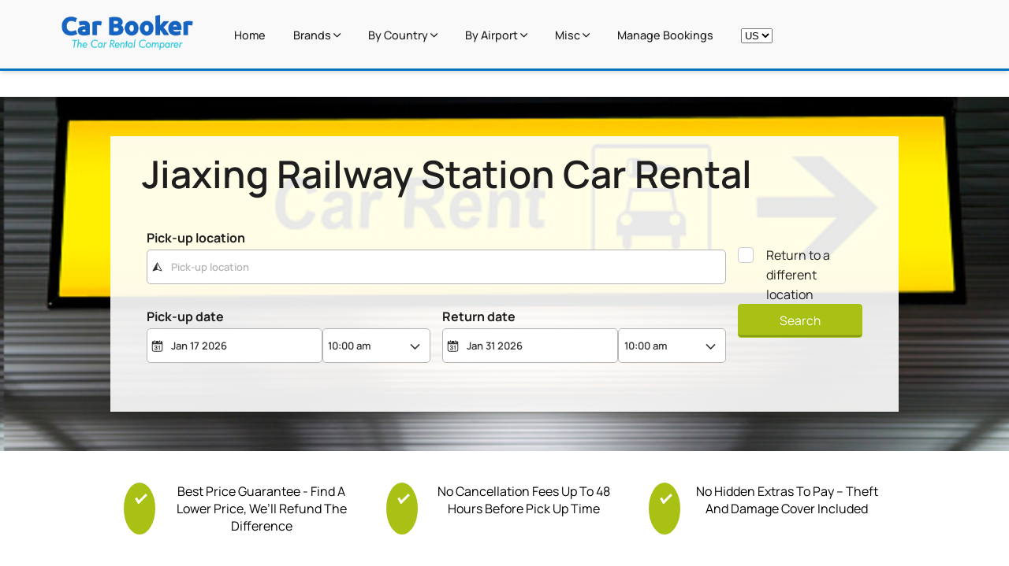

--- FILE ---
content_type: text/html; charset=UTF-8
request_url: https://car-booker.com/us/asia/china/jiaxing-railway/
body_size: 9468
content:
<!DOCTYPE html>
<html lang="en">
  <head>
    <meta charset="utf-8" />
    <meta name="viewport" content="width=device-width,initial-scale=1.0,minimum-scale=1.0,maximum-scale=1.0,user-scalable=no">
    <link rel="icon" href="/img/assets/cropped-logo-32x32.png">
        
    <link rel="preconnect" href="https://fonts.gstatic.com" crossorigin>
    <link rel="preconnect" href="https://ajaxgeo.cartrawler.com">
    <link rel="preconnect" href="https://fonts.googleapis.com">
    <link rel="preconnect" href="https://otageo.cartrawler.com">
 
    <link rel="dns-prefetch" href="https://fonts.gstatic.com" crossorigin>
    <link rel="dns-prefetch" href="https://ajaxgeo.cartrawler.com">
    <link rel="dns-prefetch" href="https://fonts.googleapis.com">
    <link rel="dns-prefetch" href="https://otageo.cartrawler.com">
    

    <link rel="preload" href="/fonts/ionicons.woff2?v=4.5.10-1" as="font" type="font/woff2">
    <link rel="preload" href="/scripts/authored.js" as="script" >



    
  
  <link rel="preload" fetchpriority="high" href="https://car-booker.com/css/4-layouts/_trains-stations.min.f17bbdd12dc49d0b71b5a61d307f59be4cbe0be7f3149c25032efd7314b9a99c.css" as="style" integrity="sha256-8Xu90S3EnQtxtaYdMH9Zvky&#43;C&#43;fzFJwlAy79cxS5qZw=" crossorigin="anonymous">
  <link rel="stylesheet" href="https://car-booker.com/css/4-layouts/_trains-stations.min.f17bbdd12dc49d0b71b5a61d307f59be4cbe0be7f3149c25032efd7314b9a99c.css" integrity="sha256-8Xu90S3EnQtxtaYdMH9Zvky&#43;C&#43;fzFJwlAy79cxS5qZw=" crossorigin="anonymous">

    
    <meta name="doctype" content="trainsPage">

    
  <link rel="preload" href="/img/assets/trains-car-rental-sign.jpg" as="image" media="(min-width: 1024px)">

    <style>
       
      @font-face {
        font-family: 'Manrope';
        font-style: normal;
        font-weight: 400;
        font-display: swap;
        src: url(https://fonts.gstatic.com/s/manrope/v4/xn7gYHE41ni1AdIRggOxSuXd.woff2) format('woff2');
        unicode-range: U+0400-045F, U+0490-0491, U+04B0-04B1, U+2116;
      }
       
      @font-face {
        font-family: 'Manrope';
        font-style: normal;
        font-weight: 400;
        font-display: swap;
        src: url(https://fonts.gstatic.com/s/manrope/v4/xn7gYHE41ni1AdIRggSxSuXd.woff2) format('woff2');
        unicode-range: U+0370-03FF;
      }
       
      @font-face {
        font-family: 'Manrope';
        font-style: normal;
        font-weight: 400;
        font-display: swap;
        src: url(https://fonts.gstatic.com/s/manrope/v4/xn7gYHE41ni1AdIRggmxSuXd.woff2) format('woff2');
        unicode-range: U+0100-024F, U+0259, U+1E00-1EFF, U+2020, U+20A0-20AB, U+20AD-20CF, U+2113, U+2C60-2C7F, U+A720-A7FF;
      }
       
      @font-face {
        font-family: 'Manrope';
        font-style: normal;
        font-weight: 400;
        font-display: swap;
        src: url(https://fonts.gstatic.com/s/manrope/v4/xn7gYHE41ni1AdIRggexSg.woff2) format('woff2');
        unicode-range: U+0000-00FF, U+0131, U+0152-0153, U+02BB-02BC, U+02C6, U+02DA, U+02DC, U+2000-206F, U+2074, U+20AC, U+2122, U+2191, U+2193, U+2212, U+2215, U+FEFF, U+FFFD;
      }
       
      @font-face {
        font-family: 'Manrope';
        font-style: normal;
        font-weight: 500;
        font-display: swap;
        src: url(https://fonts.gstatic.com/s/manrope/v4/xn7gYHE41ni1AdIRggOxSuXd.woff2) format('woff2');
        unicode-range: U+0400-045F, U+0490-0491, U+04B0-04B1, U+2116;
      }
       
      @font-face {
        font-family: 'Manrope';
        font-style: normal;
        font-weight: 500;
        font-display: swap;
        src: url(https://fonts.gstatic.com/s/manrope/v4/xn7gYHE41ni1AdIRggSxSuXd.woff2) format('woff2');
        unicode-range: U+0370-03FF;
      }
       
      @font-face {
        font-family: 'Manrope';
        font-style: normal;
        font-weight: 500;
        font-display: swap;
        src: url(https://fonts.gstatic.com/s/manrope/v4/xn7gYHE41ni1AdIRggmxSuXd.woff2) format('woff2');
        unicode-range: U+0100-024F, U+0259, U+1E00-1EFF, U+2020, U+20A0-20AB, U+20AD-20CF, U+2113, U+2C60-2C7F, U+A720-A7FF;
      }
       
      @font-face {
        font-family: 'Manrope';
        font-style: normal;
        font-weight: 500;
        font-display: swap;
        src: url(https://fonts.gstatic.com/s/manrope/v4/xn7gYHE41ni1AdIRggexSg.woff2) format('woff2');
        unicode-range: U+0000-00FF, U+0131, U+0152-0153, U+02BB-02BC, U+02C6, U+02DA, U+02DC, U+2000-206F, U+2074, U+20AC, U+2122, U+2191, U+2193, U+2212, U+2215, U+FEFF, U+FFFD;
      }
       
      @font-face {
        font-family: 'Manrope';
        font-style: normal;
        font-weight: 600;
        font-display: swap;
        src: url(https://fonts.gstatic.com/s/manrope/v4/xn7gYHE41ni1AdIRggOxSuXd.woff2) format('woff2');
        unicode-range: U+0400-045F, U+0490-0491, U+04B0-04B1, U+2116;
      }
       
      @font-face {
        font-family: 'Manrope';
        font-style: normal;
        font-weight: 600;
        font-display: swap;
        src: url(https://fonts.gstatic.com/s/manrope/v4/xn7gYHE41ni1AdIRggSxSuXd.woff2) format('woff2');
        unicode-range: U+0370-03FF;
      }
       
      @font-face {
        font-family: 'Manrope';
        font-style: normal;
        font-weight: 600;
        font-display: swap;
        src: url(https://fonts.gstatic.com/s/manrope/v4/xn7gYHE41ni1AdIRggmxSuXd.woff2) format('woff2');
        unicode-range: U+0100-024F, U+0259, U+1E00-1EFF, U+2020, U+20A0-20AB, U+20AD-20CF, U+2113, U+2C60-2C7F, U+A720-A7FF;
      }
       
      @font-face {
        font-family: 'Manrope';
        font-style: normal;
        font-weight: 600;
        font-display: swap;
        src: url(https://fonts.gstatic.com/s/manrope/v4/xn7gYHE41ni1AdIRggexSg.woff2) format('woff2');
        unicode-range: U+0000-00FF, U+0131, U+0152-0153, U+02BB-02BC, U+02C6, U+02DA, U+02DC, U+2000-206F, U+2074, U+20AC, U+2122, U+2191, U+2193, U+2212, U+2215, U+FEFF, U+FFFD;
      }
       
      @font-face {
        font-family: 'Manrope';
        font-style: normal;
        font-weight: 700;
        font-display: swap;
        src: url(https://fonts.gstatic.com/s/manrope/v4/xn7gYHE41ni1AdIRggOxSuXd.woff2) format('woff2');
        unicode-range: U+0400-045F, U+0490-0491, U+04B0-04B1, U+2116;
      }
       
      @font-face {
        font-family: 'Manrope';
        font-style: normal;
        font-weight: 700;
        font-display: swap;
        src: url(https://fonts.gstatic.com/s/manrope/v4/xn7gYHE41ni1AdIRggSxSuXd.woff2) format('woff2');
        unicode-range: U+0370-03FF;
      }
       
      @font-face {
        font-family: 'Manrope';
        font-style: normal;
        font-weight: 700;
        font-display: swap;
        src: url(https://fonts.gstatic.com/s/manrope/v4/xn7gYHE41ni1AdIRggmxSuXd.woff2) format('woff2');
        unicode-range: U+0100-024F, U+0259, U+1E00-1EFF, U+2020, U+20A0-20AB, U+20AD-20CF, U+2113, U+2C60-2C7F, U+A720-A7FF;
      }
       
      @font-face {
        font-family: 'Manrope';
        font-style: normal;
        font-weight: 700;
        font-display: swap;
        src: url(https://fonts.gstatic.com/s/manrope/v4/xn7gYHE41ni1AdIRggexSg.woff2) format('woff2');
        unicode-range: U+0000-00FF, U+0131, U+0152-0153, U+02BB-02BC, U+02C6, U+02DA, U+02DC, U+2000-206F, U+2074, U+20AC, U+2122, U+2191, U+2193, U+2212, U+2215, U+FEFF, U+FFFD;
      }
    </style>

    

        
        
          
          <link rel="alternate" hreflang="en" href="https://car-booker.com/us/asia/china/jiaxing-railway/" />
          <link rel="alternate" hreflang="en-GB" href="https://car-booker.com/uk/asia/china/jiaxing-railway/" />
        

    <title>
  
    Compare Car Rental in Jiaxing railway station | Car Booker
  
</title>
    <meta name="description" content="Compare car rental prices in jiaxing railway station, with live pricing information and in thousands of countries, locations, train stations and airports.">
    <link rel="canonical" href="https://car-booker.com/us/asia/china/jiaxing-railway/"/>

  </head>
  <body itemscope itemtype="http://schema.org/WebPage">
    
      		
		<header class="header">
			<div class="container">
				<div class="wrapper">
					<div class="header-item-left">
						<a href="/us/">
							<img src="/img/logo.png" alt="Logo" class="logo" fetchpriority="high">
						</a>
						<h1><a href="/us/" class="brand">Car Booker</a></h1>
					</div>
					
					<div class="header-item-center">
						<div class="overlay"></div>
						<nav class="menu">
							<div class="menu-mobile-header">
								<button type="button" class="menu-mobile-arrow"><i class="ion ion-ios-arrow-back"></i></button>
								<div class="menu-mobile-title"></div>
								<button type="button" class="menu-mobile-close"><i class="ion ion-ios-close"></i></button>
							</div>
							<ul class="menu-section">
								<li><a href="/us/">Home</a></li>
								<li class="menu-item-has-children">
									<a href="#">Brands <i class="ion ion-ios-arrow-down"></i></a>
									<div class="menu-subs menu-mega menu-column-4">
										<div class="list-item text-center">
											<a href="/us/car-brands/hertz/">
												<picture>
													<source srcset="/img/brands/icons-banner/webp/hertz-png.webp" type="image/webp">
													<img loading="lazy" src="/img/brands/icons-banner/hertz.png" class="responsive" alt="Hertz logo">
												</picture>
												<h4 class="title">Hertz</h4>
											</a>
										</div>
										<div class="list-item text-center">
											<a href="/us/car-brands/budget/">
												<picture>
													<source srcset="/img/brands/icons-banner/webp/budget-png.webp" type="image/webp">
													<img loading="lazy" src="/img/brands/icons-banner/budget.png" class="responsive" alt="budget logo">
												</picture>
												<h4 class="title">Budget</h4>
											</a>
										</div>
										<div class="list-item text-center">
											<a href="/us/car-brands/dollar/">
												<picture>
													<source srcset="/img/brands/icons-banner/webp/dollar-png.webp" type="image/webp">
													<img loading="lazy" src="/img/brands/icons-banner/dollar.png" class="responsive" alt="Dollar car hire logo">
												</picture>
												<h4 class="title">Dollar</h4>
											</a>
										</div>
										<div class="list-item text-center">
											<a href="/us/car-brands/sixt/">
												<picture>
													<source srcset="/img/brands/icons-banner/webp/sixt-png.webp" type="image/webp">
													<img loading="lazy" src="/img/brands/icons-banner/sixt.png" class="responsive" alt="Sixt logo">
												</picture>
												<h4 class="title">Sixt</h4>
											</a>
										</div>

										<div class="list-item text-center">
											<a href="/us/car-brands/thrifty/">
												<picture>
													<source srcset="/img/brands/icons-banner/webp/thrifty-png.webp" type="image/webp">
													<img loading="lazy" src="/img/brands/icons-banner/thrifty.png" class="responsive" alt="Thrifty logo">
												</picture>
												<h4 class="title">Thrifty</h4>
											</a>
										</div>
										<div class="list-item text-center">
											<a href="/us/car-brands/alamo/">
												<picture>
													<source srcset="/img/brands/icons-banner/webp/alamo-png.webp" type="image/webp">
													<img loading="lazy" src="/img/brands/icons-banner/alamo.png" class="responsive" alt="Alamo logo">
												</picture>
												<h4 class="title">Alamo</h4>
											</a>
										</div>
										<div class="list-item text-center">
											<a href="/us/car-brands/europcar/">
												<picture>
													<source srcset="/img/brands/icons-banner/webp/europcar-png.webp" type="image/webp">
													<img loading="lazy" src="/img/brands/icons-banner/europcar.png" class="responsive" alt="Europcar logo">
												</picture>
												<h4 class="title">Europcar</h4>
											</a>
										</div>
										<div class="list-item text-center">
											<a href="/us/car-brands/advantage/">
												<picture>
													<source srcset="/img/brands/icons-banner/webp/advantage-png.webp" type="image/webp">
													<img loading="lazy" src="/img/brands/icons-banner/advantage.png" class="responsive" alt="Advantage logo">
												</picture>
												<h4 class="title">Advantage</h4>
											</a>
										</div>
										<div class="list-item text-center">
											<a href="/us/car-brands/enterprise/">
												<picture>
													<source srcset="/img/brands/icons-banner/webp/enterprise-png.webp" type="image/webp">
													<img loading="lazy" src="/img/brands/icons-banner/enterprise.png" class="responsive" alt="Enterprise logo">
												</picture>
												<h4 class="title">Enterprise</h4>
											</a>
										</div>
										<div class="list-item text-center">
											<a href="/us/car-brands/payless/">
												<picture>
													<source srcset="/img/brands/icons-banner/webp/payless-png.webp" type="image/webp">
													<img loading="lazy" src="/img/brands/icons-banner/payless.png" class="responsive" alt="Payless logo">
												</picture>
												<h4 class="title">Payless</h4>
											</a>
										</div>
										<div class="list-item text-center">
											<a href="/us/car-brands/avis/">
												<picture>
													<source srcset="/img/brands/icons-banner/webp/avis-png.webp" type="image/webp">
													<img loading="lazy" src="/img/brands/icons-banner/avis.png" class="responsive" alt="Avis logo">
												</picture>
												<h4 class="title">Avis</h4>
											</a>
										</div>
								</li>
								<li class="menu-item-has-children">
									<a href="#">by Country <i class="ion ion-ios-arrow-down"></i></a>
									<div class="menu-subs menu-mega menu-column-4">
										<div class="list-item">
											<h4 class="title">
												<a href="/us/africa/">Africa</a>
											</h4>
											<ul>
												<li><a href="/us/africa/nigeria/">Car hire Nigeria</a></li>
												<li><a href="/us/africa/south-africa/">Car hire South Arica</a></li>
												<li><a href="/us/africa/ghana/">Car hire Ghana</a></li>
												<li><a href="/us/africa/kenya/">Car hire Kenya</a></li>
											</ul>
											<h4 class="title">
												<a href="/us/oceania/">Oceania</a>
											</h4>
											<ul>
												<li><a href="/us/oceania/australia/">Car hire Australia</a></li>
												<li><a href="/us/oceania/new-zealand/">Car hire New Zealand</a></li>
												<li><a href="/us/oceania/new-caledonia/">Car hire New Caledonia</a></li>
												<li><a href="/us/oceania/papua-new-guinea/">Car hire Papua New Guinea</a></li>
											</ul>
										</div>
										<div class="list-item">
											<h4 class="title">
												<a href="/us/europe/">South America</a>
											</h4>
											<ul>
												<li><a href="/us/south-america/brazil/">Car hire Brazil</a></li>
												<li><a href="/us/south-america/argentina/">Car hire Argentina</a></li>
												<li><a href="/us/south-america/peru/">Car hire Peru</a></li>
												<li><a href="/us/south-america/chile/">Car hire Chile</a></li>

											</ul>
											<h4 class="title">
												<a href="/us/north-america/">North America</a>
											</h4>
											<ul>
												<li><a href="/us/north-america/us/">Car hire US</a></li>
												<li><a href="/us/north-america/canada/">Car hire Canada</a></li>
												<li><a href="/us/north-america/mexico/">Car hire Mexico</a></li>
												<li><a href="/us/north-america/jamaica/">Car hire Jamaica</a></li>
											</ul>
										</div>
										<div class="list-item">
											<h4 class="title">
												<a href="/us/europe/">Europe
												</a>
											</h4>
											<ul>
												<li><a href="/us/europe/uk/">Car hire UK</a></li>
												<li><a href="/us/europe/italy/">Car hire Italy</a></li>
												<li><a href="/us/europe/germany/">Car hire Germany</a></li>
												<li><a href="/us/europe/spain/">Car hire Spain</a></li>
												<li><a href="/us/europe/portugal/">Car hire Portugal</a></li>
												<li><a href="/us/europe/france/">Car hire France</a></li>
												<li><a href="/us/europe/netherlands/">Car hire Netherlands</a></li>
												<li><a href="/us/europe/switzerland/">Car hire Switzerland</a></li>
												<li><a href="/us/europe/sweden/">Car hire Sweden</a></li>
											</ul>
										</div>
										<div class="list-item">
											<h4 class="title">
												<a href="/us/asia/">Asia</a>
											</h4>
											<ul>
												<li><a href="/us/asia/china/">Car hire China</a></li>
												<li><a href="/us/asia/hong-kong/">Car hire Hong Kong</a></li>
												<li><a href="/us/asia/japan/">Car hire Japan</a></li>
												<li><a href="/us/asia/united-arab-emirates/">Car hire UAE</a></li>
												<li><a href="/us/asia/israel/">Car hire Israel</a></li>
												<li><a href="/us/asia/pakistan/">Car hire Pakistan</a></li>
												<li><a href="/us/asia/india/">Car Hire India</a></li>
												<li><a href="/us/asia/russia/">Car Hire Russia</a></li>
												<li><a href="/us/asia/saudi-arabia/">Car hire Saudi Arabia</a></li>
											</ul>
										</div>
									</div>
								</li>
								<li class="menu-item-has-children">
									<a href="#">by Airport <i class="ion ion-ios-arrow-down"></i></a>
									<div class="menu-subs menu-mega menu-column-4">
										<div class="list-item">
											<h4 class="title">Africa</h4>
											<ul>
												<li><a href="/us/africa/egypt/cai-cairo-international-airport/">Cairo Airport</a></li>
												<li><a href="/us/africa/south-africa/jnb-johannesburg-or-tambo-airport/">O.R. Tambo Airport</a></li>
												<li><a href="/us/africa/south-africa/cpt-cape-town-international-airport/">Cape Town Airport</a></li>
												<li><a href="/us/africa/nigeria/abv-abuja-international-airport/">Abuja Airport</a></li>
											</ul>
											<h4 class="title">Oceania</h4>
											<ul>
												<li><a href="/us/oceania/australia/syd-international-terminal-sydney-airport/">Sydney Airport</a></li>
												<li><a href="/us/oceania/australia/mel-international-terminal-melbourne-airport/">Melbourne Airport</a></li>
												<li><a href="/us/oceania/australia/wtb-brisbane-west-wellcamp-airport/">Brisbane Airport</a></li>
												<li><a href="/us/north-america/us/hnl-honolulu-daniel-k-inouye-airport/">Honolulu Airport</a></li>
											</ul>
										</div>
										<div class="list-item">
											<h4 class="title">South America</h4>
											<ul>
												<li><a href="/us/south-america/brazil/gru-guarulhos-intl-airport/">São Paulo–Guarulhos Airport</a></li>
												<li><a href="/us/south-america/colombia/bog-el-dorado-intl-airport/">El Dorado Airport</a></li>
												<li><a href="/us/south-america/peru/lim-jorge-chavez-intl-airport/">Jorge Chávez Airport</a></li>
												<li><a href="/us/south-america/chile/scl-arturo-merino-benitez-airport/">Arturo Merino Benítez Airport</a></li>
											</ul>
											<h4 class="title">North America</h4>
											<ul>
												<li><a href="/us/north-america/us/atl-hartsfield-airport/">Hartsfield Jackson Atlanta Airport</a></li>
												<li><a href="/us/north-america/us/lax-los-angeles-airport/">Los Angeles Airport</a></li>
												<li><a href="/us/north-america/canada/yy1-toronto-pearson-int-l-airport/">Toronto Pearson Airport</a></li>
												<li><a href="/us/north-america/us/mia-miami-airport/">Miami International Airport</a></li>
											</ul>
										</div>
										<div class="list-item">
											<h4 class="title">Europe</h4>
											<ul>
												<li><a href="/us/europe/uk/lhr-heathrow-airport/">Heathrow Airport</a></li>
												<li><a href="/us/europe/uk/stn-stansted-airport/">Stansted Airport</a></li>
												<li><a href="/us/europe/france/cdg-charles-de-gaulle-airport/">Charles de Gaulle Airport</a></li>
												<li><a href="/us/europe/germany/fra-frankfurt-international-airport/">Frankfurt Airport</a></li>
												<li><a href="/us/europe/switzerland/zrh-zurich-airport/">Zurich Airport</a></li>
												<li><a href="/us/europe/greece/ath-eleftherios-venizelos-airport/">Athens International Airport</a></li>
												<li><a href="/us/europe/austria/vie-vienna-airport/">Vienna International Airport</a></li>
												<li><a href="/us/europe/denmark/cph-kastrup-copenhagen-international-airport/">Copenhagen Airport</a></li>
												<li><a href="/us/europe/portugal/lis-lisbon-airport/">Lisbon Airport</a></li>
												<li><a href="/us/europe/turkey/ist-istanbul-new-airport/">Istanbul Airport</a></li>
											</ul>
										</div>
										<div class="list-item">
											<h4 class="title">Asia</h4>
											<ul>
												<li><a href="/us/asia/china/pkx-beijing-daxing-international-airport/">Beijing Airport</a></li>
												<li><a href="/us/asia/united-arab-emirates/dxb-dubai-intl-airport/">Dubai Airport</a></li>
												<li><a href="/us/asia/japan/hnd-terminal-1-haneda-airport/">Tokyo Airport</a></li>
												<li><a href="/us/asia/india/del-terminal-1-new-delhi-indira-gandhi-airport/">Indira Gandhi Airport</a></li>
												<li><a href="/us/asia/hong-kong/hkg-hong-kong-international-airport/">Hong Kong Airport</a></li>
												<li><a href="/us/asia/malaysia/kul-kuala-lumpur-t1-airport/">Kuala Lumpur Airport</a></li>
												<li><a href="/us/asia/south-korea/icn-incheon-international-airport/">Incheon International Airport</a></li>
												<li><a href="/us/asia/china/pvg-shanghai-pudong-t1-airport/">Shanghai Pudong Airport</a></li>
												<li><a href="/us/asia/taiwan/tpe-taoyuan-taoyuan-international-airport/">Taiwan Taoyuan Airport</a></li>

											</ul>
										</div>
									</div>
								</li>
								<li class="menu-item-has-children">
									<a href="#">Misc <i class="ion ion-ios-arrow-down"></i></a>
									<div class="menu-subs menu-column-1">
										<ul>
											<li><a href="/us/car-class/" >Cars by Type</a></li>
											<li><a href="/us/guides/" >Guides</a></li>
											<li><a href="https://customer.cartrawler.com/" target="_blank" rel="nofollow">Login & Register</a></li>
											
											<li><a href="/privacy/">Privacy & Policy</a></li>
											
										</ul>
									</div>
								</li>
								<li>
									<a href="https://customer.cartrawler.com/" target="__blank">Manage Bookings</a>
								</li>
								<li id="marketSwitcherLi">
										
									<select id="marketSwitcher" placeholder="MarketSwapper">
										<option value="/uk/" class="markets" >UK</option>
										<option value="/us/" selected class="markets" >US</option>
									</select>
							</li>
							</ul>
						</nav>
					</div>

					<div class="header-item-right">

						<button type="button" class="menu-mobile-trigger">
							<span></span>
							<span></span>
							<span></span>
							<span></span>
						</button>
					</div>

				</div>
			</div>
		</header>

    
    <main class="container">
      
  


  

  <section class="car-hero-widget-split trains">
  <div class="row">
    <div class="col-1">
      <div class="widget">
        <style>
          .engine_container {
            font-size: 0.813em; 
          }
        </style>
        <div class="container">

          <div ct-app class="CT-Container"><noscript>YOUR BROWSER DOES NOT SUPPORT JAVASCRIPT</noscript></div>

          <script>
            if (window.innerWidth < 1024) {
              var CT = {
                ABE: {
                  Settings: {
                    clientID: '560170',
                    language: 'EN',
                    customFonts: true,
                    type: 'mobile',
                    logo: '/img/logo.png',
                    alwaysDisplayDropoffLocation : false,
                     
                    
                    currency: "USD",
                     
                     
                    
                    countryID: "CN",
                     
                    
                    pickupID:  150038 ,
                    

                    leadDays: 7,
                    durationDays: 14,
                    termsChecked: true,
                    showAvailNewWindow: false,
                    step1: {
                      deeplinkURL: '/compare-car-rental/'
                    }
                  }
                }
              };
              (function () {
                CT.ABE.Settings.version = '5.0';
                var cts = document.createElement('script');
                cts.type = 'text/javascript';
                cts.async = true;
                cts.src = '//ajaxgeo.cartrawler.com/abe' + CT.ABE.Settings.version + '/ct_loader.js?' + new Date().getTime();
                var s = document.getElementsByTagName('script')[0];
                s.parentNode.insertBefore(cts, s)
              })();
            } else {
              var CT = {
                ABE: {
                  Settings: {
                    clientID: '560170',
                    customFonts: true,
                    leadDays: 7,
                    durationDays: 14,
                    alwaysDisplayDropoffLocation : false,
                     
                    
                    currency: "USD",
                    
                    logo: '/img/logo.png',
                     
                    
                    countryID: "CN",
                    

                    
                    pickupID:  150038 ,

                    
                    termsChecked: true,
                    theme: {
                      primary: '#a9c015',
                      secondary: '#0274BD',
                      complimentary: '#0274BD'
                    },
                    step1: {
                      deeplinkURL: '/compare-car-rental/',
                      showAgeInput: 'false',
                      brands: true,
                      orientation: 'landscape',
                      showAvailNewWindow: false
                    }
                  }
                }
              };
              (function () {
                CT.ABE.Settings.version = '5.0';
                var cts = document.createElement('script');
                cts.type = 'text/javascript';
                cts.async = true;
                cts.src = '//ajaxgeo.cartrawler.com/abe' + CT.ABE.Settings.version + '/ct_loader.js?' + new Date().getTime();
                var s = document.getElementsByTagName('script')[0];
                s.parentNode.insertBefore(cts, s)
              })()
            }
          </script>
        </div>
      </div>
    </div>
    <div class="col-2">
      <div class="heading">
        <header>
          <h1 class="heading-text">jiaxing railway Station Car Rental</h1>
        </header>
      </div>
    </div>
  </div>
</section>
  
  <div class="benefits-banner">
  <div class="col">
    <div class="checkmark">    
      <div class="checkmark_stem"></div>
      <div class="checkmark_kick"></div>
    </div>
    <div class="content">
      Best Price Guarantee - Find A Lower Price, We’ll Refund The Difference</div>
  </div>
  <div class="col">
    <div class="checkmark">    
      <div class="checkmark_stem"></div>
      <div class="checkmark_kick"></div>
    </div>
    <div class="content">
      No Cancellation Fees Up To 48 Hours Before Pick Up Time</div>
  </div>
  <div class="col">
    <div class="checkmark">    
      <div class="checkmark_stem"></div>
      <div class="checkmark_kick"></div>
    </div>
    <div class="content">
      No Hidden Extras To Pay – Theft And Damage Cover Included</div>
  </div>
</div>

  


<div class="brands-banner">
  <div class="container">
    <ul class="brands-list">
      <li class="logo-line-item">
        <a href="/us/car-brands/hertz/" class="logo-link">
          <picture>
            <source srcset="/img/brands/icons-banner/webp/hertz-png.webp" type="image/webp">
            <img class="logo-image" loading="lazy" src="/img/brands/icons-banner/hertz.png" alt="Hertz car hire">
          </picture>
        </a>
      </li>
      <li class="logo-line-item">
        <a href="/us/car-brands/budget/" class="logo-link">
          <picture>
            <source srcset="/img/brands/icons-banner/webp/budget-png.webp" type="image/webp">
            <img class="logo-image" loading="lazy" src="/img/brands/icons-banner/budget.png" alt="Budget car hire">
          </picture>
        </a>
      </li>
      <li class="logo-line-item">
        <a href="/us/car-brands/dollar/" class="logo-link">
          <picture>
            <source srcset="/img/brands/icons-banner/webp/dollar-png.webp" type="image/webp">
            <img class="logo-image" loading="lazy" src="/img/brands/icons-banner/dollar.png" alt="Dollar car hire">
          </picture>
        </a>
      </li>
      <li class="logo-line-item">
        <a href="/us/car-brands/sixt/" class="logo-link">
          <picture>
            <source srcset="/img/brands/icons-banner/webp/sixt-png.webp" type="image/webp">
            <img class="logo-image" loading="lazy" src="/img/brands/icons-banner/sixt.png" alt="Sixt car hire">
          </picture>
        </a>
      </li>
      <li class="logo-line-item">
        <a href="/us/car-brands/thrifty/" class="logo-link">
          <picture>
            <source srcset="/img/brands/icons-banner/webp/thrifty-png.webp" type="image/webp">
            <img class="logo-image" loading="lazy" src="/img/brands/icons-banner/thrifty.png" alt="thrifty car hire">
          </picture>
        </a>
      </li>
      <li class="logo-line-item">
        <a href="/us/car-brands/alamo/" class="logo-link">
          <picture>
            <source srcset="/img/brands/icons-banner/webp/alamo-png.webp" type="image/webp">
            <img class="logo-image" loading="lazy" src="/img/brands/icons-banner/alamo.png" alt="alamo car hire">
          </picture>

        </a>
      </li>
      <li class="logo-line-item">
        <a href="/us/car-brands/europcar/" class="logo-link">
          <picture>
            <source srcset="/img/brands/icons-banner/webp/europcar-png.webp" type="image/webp">
            <img class="logo-image" loading="lazy" src="/img/brands/icons-banner/europcar.png" alt="europcar car hire">
          </picture>
        </a>
      </li>
      <li class="logo-line-item">
        <a href="/us/car-brands/advantage/" class="logo-link">
          <picture>
            <source srcset="/img/brands/icons-banner/webp/advantage-png.webp" type="image/webp">
            <img class="logo-image" loading="lazy" src="/img/brands/icons-banner/advantage.png" alt="advantage car hire">
          </picture>
        </a>
      </li>
      <li class="logo-line-item">
        <a href="/us/car-brands/enterprise/" class="logo-link">
          <picture>
            <source srcset="/img/brands/icons-banner/webp/enterprise-png.webp" type="image/webp">
            <img class="logo-image" loading="lazy" src="/img/brands/icons-banner/enterprise.png" alt="enterprise car hire">
          </picture>
        </a>
      </li>
      <li class="logo-line-item">
        <a href="/us/car-brands/payless/" class="logo-link">
          <picture>
            <source srcset="/img/brands/icons-banner/webp/payless-png.webp" type="image/webp">
            <img class="logo-image" loading="lazy" src="/img/brands/icons-banner/payless.png" alt="payless car hire">
          </picture>
        </a>
      </li>
      <li class="logo-line-item">
        <a href="/us/car-brands/avis/" class="logo-link">
          <picture>
            <source srcset="/img/brands/icons-banner/webp/avis-png.webp" type="image/webp">
            <img class="logo-image" loading="lazy" src="/img/brands/icons-banner/avis.png" alt="avis car hire">
          </picture>

        </a>
      </li>
      <li class="logo-line-item">
        <a href="/us/car-brands/" class="logo-link">
          <picture>
            <source srcset="/img/brands/icons-banner/webp/many-more-car-rental-brands-png.webp" type="image/webp">
            <img class="logo-image" loading="lazy" src="/img/brands/icons-banner/many-more-car-rental-brands.png" alt="many more car rentals car hire">
          </picture>
        </a>
      </li>
    </ul>
  </div>

</div>

  
  
  
  
  
  

  
   
    

  



  

  

  

  

  

  

  

  

  

  

  

  

  

  

  

  

  

  

  

  

  

  

  

  

  

  

  

  

  

  

  

  

  

  

  

  

  

  

  

  

  

  

  

  

  

  

  

  

  

  

  

  

  

  

  

  

  

  

  

  

  

  

  




  <section class="trains-in-country-banner">
    <div class="container">
      <div class="heading">
        <h2>Other Train Station Car Hire in China</h2>
      </div>
      <div class="trainsList">
        <ul class="train-list-ul">
          
              <li class="train-list-item"> 
                <span class="train-SVG">
                  
<svg version="1.0" xmlns="http://www.w3.org/2000/svg"
 width="30px" height="30px" viewBox="0 0 851.000000 1280.000000"
 preserveAspectRatio="xMidYMid meet">
<metadata>
Created by potrace 1.15, written by Peter Selinger 2001-2017
</metadata>
<g transform="translate(0.000000,1280.000000) scale(0.100000,-0.100000)"
fill="#000000" stroke="none">
<path d="M3541 12784 c-124 -33 -236 -129 -294 -251 -30 -64 -32 -74 -32 -183
0 -109 2 -119 32 -183 38 -80 122 -173 191 -210 275 -150 611 16 663 326 52
312 -252 584 -560 501z"/>
<path d="M4743 12785 c-226 -61 -371 -280 -334 -502 52 -310 388 -476 663
-326 69 37 153 130 191 210 30 64 32 74 32 183 0 109 -2 119 -32 183 -38 80
-122 173 -191 210 -100 54 -224 70 -329 42z"/>
<path d="M2055 11719 c-101 -12 -297 -60 -396 -98 -537 -207 -928 -685 -1015
-1241 -13 -83 -14 -486 -12 -3170 3 -2913 4 -3079 21 -3150 30 -125 94 -305
142 -402 86 -170 166 -281 303 -421 217 -221 421 -339 725 -419 l47 -13 -935
-1403 -935 -1402 542 2 542 3 665 977 666 977 1840 0 1840 0 666 -977 665
-977 542 -3 542 -2 -935 1402 -935 1403 47 13 c235 62 406 145 578 282 72 58
218 205 274 277 145 185 256 425 318 683 17 71 18 237 21 3150 3 3354 6 3150
-53 3355 -180 626 -732 1085 -1387 1155 -121 13 -4266 11 -4383 -1z m3101
-353 c60 -28 117 -91 138 -154 23 -67 23 -557 0 -624 -21 -63 -78 -126 -138
-154 l-51 -24 -850 0 -850 0 -51 24 c-60 28 -117 91 -138 154 -23 67 -23 557
0 624 21 63 78 126 138 154 l51 24 850 0 850 0 51 -24z m1289 -1299 c33 -10
103 -39 155 -65 179 -88 316 -257 381 -472 23 -74 23 -82 27 -729 2 -432 -1
-678 -8 -724 -46 -300 -255 -532 -557 -619 l-78 -23 -2110 0 -2110 0 -79 23
c-302 87 -510 319 -556 620 -7 45 -10 293 -8 723 4 647 4 655 27 729 12 41 43
115 69 165 101 196 309 346 533 384 31 5 945 8 2154 7 1982 -1 2103 -2 2160
-19z m-4012 -5020 c215 -68 387 -239 463 -462 25 -72 28 -94 28 -215 0 -118
-3 -144 -26 -212 -40 -121 -92 -204 -182 -293 -138 -137 -302 -205 -496 -205
-399 0 -710 311 -710 710 0 194 68 358 205 496 107 108 208 164 360 200 89 21
259 12 358 -19z m3985 17 c97 -19 240 -88 312 -150 167 -143 253 -327 254
-544 0 -128 -13 -188 -69 -305 -90 -188 -228 -309 -430 -377 -60 -20 -90 -23
-210 -23 -120 0 -150 3 -210 23 -198 66 -335 185 -425 367 -55 111 -73 189
-73 315 -1 277 148 514 398 635 148 72 296 91 453 59z"/>
</g>
</svg>


                </span>
                <a class="train-link" href="/us/asia/china/beijing-railway/">
                  <span class="train-name">beijing railway</span>
                  <span class="sub-text">car hire</span>
                </a> 
              </li>
          
              <li class="train-list-item"> 
                <span class="train-SVG">
                  
<svg version="1.0" xmlns="http://www.w3.org/2000/svg"
 width="30px" height="30px" viewBox="0 0 851.000000 1280.000000"
 preserveAspectRatio="xMidYMid meet">
<metadata>
Created by potrace 1.15, written by Peter Selinger 2001-2017
</metadata>
<g transform="translate(0.000000,1280.000000) scale(0.100000,-0.100000)"
fill="#000000" stroke="none">
<path d="M3541 12784 c-124 -33 -236 -129 -294 -251 -30 -64 -32 -74 -32 -183
0 -109 2 -119 32 -183 38 -80 122 -173 191 -210 275 -150 611 16 663 326 52
312 -252 584 -560 501z"/>
<path d="M4743 12785 c-226 -61 -371 -280 -334 -502 52 -310 388 -476 663
-326 69 37 153 130 191 210 30 64 32 74 32 183 0 109 -2 119 -32 183 -38 80
-122 173 -191 210 -100 54 -224 70 -329 42z"/>
<path d="M2055 11719 c-101 -12 -297 -60 -396 -98 -537 -207 -928 -685 -1015
-1241 -13 -83 -14 -486 -12 -3170 3 -2913 4 -3079 21 -3150 30 -125 94 -305
142 -402 86 -170 166 -281 303 -421 217 -221 421 -339 725 -419 l47 -13 -935
-1403 -935 -1402 542 2 542 3 665 977 666 977 1840 0 1840 0 666 -977 665
-977 542 -3 542 -2 -935 1402 -935 1403 47 13 c235 62 406 145 578 282 72 58
218 205 274 277 145 185 256 425 318 683 17 71 18 237 21 3150 3 3354 6 3150
-53 3355 -180 626 -732 1085 -1387 1155 -121 13 -4266 11 -4383 -1z m3101
-353 c60 -28 117 -91 138 -154 23 -67 23 -557 0 -624 -21 -63 -78 -126 -138
-154 l-51 -24 -850 0 -850 0 -51 24 c-60 28 -117 91 -138 154 -23 67 -23 557
0 624 21 63 78 126 138 154 l51 24 850 0 850 0 51 -24z m1289 -1299 c33 -10
103 -39 155 -65 179 -88 316 -257 381 -472 23 -74 23 -82 27 -729 2 -432 -1
-678 -8 -724 -46 -300 -255 -532 -557 -619 l-78 -23 -2110 0 -2110 0 -79 23
c-302 87 -510 319 -556 620 -7 45 -10 293 -8 723 4 647 4 655 27 729 12 41 43
115 69 165 101 196 309 346 533 384 31 5 945 8 2154 7 1982 -1 2103 -2 2160
-19z m-4012 -5020 c215 -68 387 -239 463 -462 25 -72 28 -94 28 -215 0 -118
-3 -144 -26 -212 -40 -121 -92 -204 -182 -293 -138 -137 -302 -205 -496 -205
-399 0 -710 311 -710 710 0 194 68 358 205 496 107 108 208 164 360 200 89 21
259 12 358 -19z m3985 17 c97 -19 240 -88 312 -150 167 -143 253 -327 254
-544 0 -128 -13 -188 -69 -305 -90 -188 -228 -309 -430 -377 -60 -20 -90 -23
-210 -23 -120 0 -150 3 -210 23 -198 66 -335 185 -425 367 -55 111 -73 189
-73 315 -1 277 148 514 398 635 148 72 296 91 453 59z"/>
</g>
</svg>


                </span>
                <a class="train-link" href="/us/asia/china/beijing-south-railway/">
                  <span class="train-name">beijing south railway</span>
                  <span class="sub-text">car hire</span>
                </a> 
              </li>
          
              <li class="train-list-item"> 
                <span class="train-SVG">
                  
<svg version="1.0" xmlns="http://www.w3.org/2000/svg"
 width="30px" height="30px" viewBox="0 0 851.000000 1280.000000"
 preserveAspectRatio="xMidYMid meet">
<metadata>
Created by potrace 1.15, written by Peter Selinger 2001-2017
</metadata>
<g transform="translate(0.000000,1280.000000) scale(0.100000,-0.100000)"
fill="#000000" stroke="none">
<path d="M3541 12784 c-124 -33 -236 -129 -294 -251 -30 -64 -32 -74 -32 -183
0 -109 2 -119 32 -183 38 -80 122 -173 191 -210 275 -150 611 16 663 326 52
312 -252 584 -560 501z"/>
<path d="M4743 12785 c-226 -61 -371 -280 -334 -502 52 -310 388 -476 663
-326 69 37 153 130 191 210 30 64 32 74 32 183 0 109 -2 119 -32 183 -38 80
-122 173 -191 210 -100 54 -224 70 -329 42z"/>
<path d="M2055 11719 c-101 -12 -297 -60 -396 -98 -537 -207 -928 -685 -1015
-1241 -13 -83 -14 -486 -12 -3170 3 -2913 4 -3079 21 -3150 30 -125 94 -305
142 -402 86 -170 166 -281 303 -421 217 -221 421 -339 725 -419 l47 -13 -935
-1403 -935 -1402 542 2 542 3 665 977 666 977 1840 0 1840 0 666 -977 665
-977 542 -3 542 -2 -935 1402 -935 1403 47 13 c235 62 406 145 578 282 72 58
218 205 274 277 145 185 256 425 318 683 17 71 18 237 21 3150 3 3354 6 3150
-53 3355 -180 626 -732 1085 -1387 1155 -121 13 -4266 11 -4383 -1z m3101
-353 c60 -28 117 -91 138 -154 23 -67 23 -557 0 -624 -21 -63 -78 -126 -138
-154 l-51 -24 -850 0 -850 0 -51 24 c-60 28 -117 91 -138 154 -23 67 -23 557
0 624 21 63 78 126 138 154 l51 24 850 0 850 0 51 -24z m1289 -1299 c33 -10
103 -39 155 -65 179 -88 316 -257 381 -472 23 -74 23 -82 27 -729 2 -432 -1
-678 -8 -724 -46 -300 -255 -532 -557 -619 l-78 -23 -2110 0 -2110 0 -79 23
c-302 87 -510 319 -556 620 -7 45 -10 293 -8 723 4 647 4 655 27 729 12 41 43
115 69 165 101 196 309 346 533 384 31 5 945 8 2154 7 1982 -1 2103 -2 2160
-19z m-4012 -5020 c215 -68 387 -239 463 -462 25 -72 28 -94 28 -215 0 -118
-3 -144 -26 -212 -40 -121 -92 -204 -182 -293 -138 -137 -302 -205 -496 -205
-399 0 -710 311 -710 710 0 194 68 358 205 496 107 108 208 164 360 200 89 21
259 12 358 -19z m3985 17 c97 -19 240 -88 312 -150 167 -143 253 -327 254
-544 0 -128 -13 -188 -69 -305 -90 -188 -228 -309 -430 -377 -60 -20 -90 -23
-210 -23 -120 0 -150 3 -210 23 -198 66 -335 185 -425 367 -55 111 -73 189
-73 315 -1 277 148 514 398 635 148 72 296 91 453 59z"/>
</g>
</svg>


                </span>
                <a class="train-link" href="/us/asia/china/beijing-west-railway/">
                  <span class="train-name">beijing west railway</span>
                  <span class="sub-text">car hire</span>
                </a> 
              </li>
          
              <li class="train-list-item"> 
                <span class="train-SVG">
                  
<svg version="1.0" xmlns="http://www.w3.org/2000/svg"
 width="30px" height="30px" viewBox="0 0 851.000000 1280.000000"
 preserveAspectRatio="xMidYMid meet">
<metadata>
Created by potrace 1.15, written by Peter Selinger 2001-2017
</metadata>
<g transform="translate(0.000000,1280.000000) scale(0.100000,-0.100000)"
fill="#000000" stroke="none">
<path d="M3541 12784 c-124 -33 -236 -129 -294 -251 -30 -64 -32 -74 -32 -183
0 -109 2 -119 32 -183 38 -80 122 -173 191 -210 275 -150 611 16 663 326 52
312 -252 584 -560 501z"/>
<path d="M4743 12785 c-226 -61 -371 -280 -334 -502 52 -310 388 -476 663
-326 69 37 153 130 191 210 30 64 32 74 32 183 0 109 -2 119 -32 183 -38 80
-122 173 -191 210 -100 54 -224 70 -329 42z"/>
<path d="M2055 11719 c-101 -12 -297 -60 -396 -98 -537 -207 -928 -685 -1015
-1241 -13 -83 -14 -486 -12 -3170 3 -2913 4 -3079 21 -3150 30 -125 94 -305
142 -402 86 -170 166 -281 303 -421 217 -221 421 -339 725 -419 l47 -13 -935
-1403 -935 -1402 542 2 542 3 665 977 666 977 1840 0 1840 0 666 -977 665
-977 542 -3 542 -2 -935 1402 -935 1403 47 13 c235 62 406 145 578 282 72 58
218 205 274 277 145 185 256 425 318 683 17 71 18 237 21 3150 3 3354 6 3150
-53 3355 -180 626 -732 1085 -1387 1155 -121 13 -4266 11 -4383 -1z m3101
-353 c60 -28 117 -91 138 -154 23 -67 23 -557 0 -624 -21 -63 -78 -126 -138
-154 l-51 -24 -850 0 -850 0 -51 24 c-60 28 -117 91 -138 154 -23 67 -23 557
0 624 21 63 78 126 138 154 l51 24 850 0 850 0 51 -24z m1289 -1299 c33 -10
103 -39 155 -65 179 -88 316 -257 381 -472 23 -74 23 -82 27 -729 2 -432 -1
-678 -8 -724 -46 -300 -255 -532 -557 -619 l-78 -23 -2110 0 -2110 0 -79 23
c-302 87 -510 319 -556 620 -7 45 -10 293 -8 723 4 647 4 655 27 729 12 41 43
115 69 165 101 196 309 346 533 384 31 5 945 8 2154 7 1982 -1 2103 -2 2160
-19z m-4012 -5020 c215 -68 387 -239 463 -462 25 -72 28 -94 28 -215 0 -118
-3 -144 -26 -212 -40 -121 -92 -204 -182 -293 -138 -137 -302 -205 -496 -205
-399 0 -710 311 -710 710 0 194 68 358 205 496 107 108 208 164 360 200 89 21
259 12 358 -19z m3985 17 c97 -19 240 -88 312 -150 167 -143 253 -327 254
-544 0 -128 -13 -188 -69 -305 -90 -188 -228 -309 -430 -377 -60 -20 -90 -23
-210 -23 -120 0 -150 3 -210 23 -198 66 -335 185 -425 367 -55 111 -73 189
-73 315 -1 277 148 514 398 635 148 72 296 91 453 59z"/>
</g>
</svg>


                </span>
                <a class="train-link" href="/us/asia/china/changchun-raiway/">
                  <span class="train-name">changchun raiway</span>
                  <span class="sub-text">car hire</span>
                </a> 
              </li>
          
              <li class="train-list-item"> 
                <span class="train-SVG">
                  
<svg version="1.0" xmlns="http://www.w3.org/2000/svg"
 width="30px" height="30px" viewBox="0 0 851.000000 1280.000000"
 preserveAspectRatio="xMidYMid meet">
<metadata>
Created by potrace 1.15, written by Peter Selinger 2001-2017
</metadata>
<g transform="translate(0.000000,1280.000000) scale(0.100000,-0.100000)"
fill="#000000" stroke="none">
<path d="M3541 12784 c-124 -33 -236 -129 -294 -251 -30 -64 -32 -74 -32 -183
0 -109 2 -119 32 -183 38 -80 122 -173 191 -210 275 -150 611 16 663 326 52
312 -252 584 -560 501z"/>
<path d="M4743 12785 c-226 -61 -371 -280 -334 -502 52 -310 388 -476 663
-326 69 37 153 130 191 210 30 64 32 74 32 183 0 109 -2 119 -32 183 -38 80
-122 173 -191 210 -100 54 -224 70 -329 42z"/>
<path d="M2055 11719 c-101 -12 -297 -60 -396 -98 -537 -207 -928 -685 -1015
-1241 -13 -83 -14 -486 -12 -3170 3 -2913 4 -3079 21 -3150 30 -125 94 -305
142 -402 86 -170 166 -281 303 -421 217 -221 421 -339 725 -419 l47 -13 -935
-1403 -935 -1402 542 2 542 3 665 977 666 977 1840 0 1840 0 666 -977 665
-977 542 -3 542 -2 -935 1402 -935 1403 47 13 c235 62 406 145 578 282 72 58
218 205 274 277 145 185 256 425 318 683 17 71 18 237 21 3150 3 3354 6 3150
-53 3355 -180 626 -732 1085 -1387 1155 -121 13 -4266 11 -4383 -1z m3101
-353 c60 -28 117 -91 138 -154 23 -67 23 -557 0 -624 -21 -63 -78 -126 -138
-154 l-51 -24 -850 0 -850 0 -51 24 c-60 28 -117 91 -138 154 -23 67 -23 557
0 624 21 63 78 126 138 154 l51 24 850 0 850 0 51 -24z m1289 -1299 c33 -10
103 -39 155 -65 179 -88 316 -257 381 -472 23 -74 23 -82 27 -729 2 -432 -1
-678 -8 -724 -46 -300 -255 -532 -557 -619 l-78 -23 -2110 0 -2110 0 -79 23
c-302 87 -510 319 -556 620 -7 45 -10 293 -8 723 4 647 4 655 27 729 12 41 43
115 69 165 101 196 309 346 533 384 31 5 945 8 2154 7 1982 -1 2103 -2 2160
-19z m-4012 -5020 c215 -68 387 -239 463 -462 25 -72 28 -94 28 -215 0 -118
-3 -144 -26 -212 -40 -121 -92 -204 -182 -293 -138 -137 -302 -205 -496 -205
-399 0 -710 311 -710 710 0 194 68 358 205 496 107 108 208 164 360 200 89 21
259 12 358 -19z m3985 17 c97 -19 240 -88 312 -150 167 -143 253 -327 254
-544 0 -128 -13 -188 -69 -305 -90 -188 -228 -309 -430 -377 -60 -20 -90 -23
-210 -23 -120 0 -150 3 -210 23 -198 66 -335 185 -425 367 -55 111 -73 189
-73 315 -1 277 148 514 398 635 148 72 296 91 453 59z"/>
</g>
</svg>


                </span>
                <a class="train-link" href="/us/asia/china/changchun-west-railway/">
                  <span class="train-name">changchun west railway</span>
                  <span class="sub-text">car hire</span>
                </a> 
              </li>
          
              <li class="train-list-item"> 
                <span class="train-SVG">
                  
<svg version="1.0" xmlns="http://www.w3.org/2000/svg"
 width="30px" height="30px" viewBox="0 0 851.000000 1280.000000"
 preserveAspectRatio="xMidYMid meet">
<metadata>
Created by potrace 1.15, written by Peter Selinger 2001-2017
</metadata>
<g transform="translate(0.000000,1280.000000) scale(0.100000,-0.100000)"
fill="#000000" stroke="none">
<path d="M3541 12784 c-124 -33 -236 -129 -294 -251 -30 -64 -32 -74 -32 -183
0 -109 2 -119 32 -183 38 -80 122 -173 191 -210 275 -150 611 16 663 326 52
312 -252 584 -560 501z"/>
<path d="M4743 12785 c-226 -61 -371 -280 -334 -502 52 -310 388 -476 663
-326 69 37 153 130 191 210 30 64 32 74 32 183 0 109 -2 119 -32 183 -38 80
-122 173 -191 210 -100 54 -224 70 -329 42z"/>
<path d="M2055 11719 c-101 -12 -297 -60 -396 -98 -537 -207 -928 -685 -1015
-1241 -13 -83 -14 -486 -12 -3170 3 -2913 4 -3079 21 -3150 30 -125 94 -305
142 -402 86 -170 166 -281 303 -421 217 -221 421 -339 725 -419 l47 -13 -935
-1403 -935 -1402 542 2 542 3 665 977 666 977 1840 0 1840 0 666 -977 665
-977 542 -3 542 -2 -935 1402 -935 1403 47 13 c235 62 406 145 578 282 72 58
218 205 274 277 145 185 256 425 318 683 17 71 18 237 21 3150 3 3354 6 3150
-53 3355 -180 626 -732 1085 -1387 1155 -121 13 -4266 11 -4383 -1z m3101
-353 c60 -28 117 -91 138 -154 23 -67 23 -557 0 -624 -21 -63 -78 -126 -138
-154 l-51 -24 -850 0 -850 0 -51 24 c-60 28 -117 91 -138 154 -23 67 -23 557
0 624 21 63 78 126 138 154 l51 24 850 0 850 0 51 -24z m1289 -1299 c33 -10
103 -39 155 -65 179 -88 316 -257 381 -472 23 -74 23 -82 27 -729 2 -432 -1
-678 -8 -724 -46 -300 -255 -532 -557 -619 l-78 -23 -2110 0 -2110 0 -79 23
c-302 87 -510 319 -556 620 -7 45 -10 293 -8 723 4 647 4 655 27 729 12 41 43
115 69 165 101 196 309 346 533 384 31 5 945 8 2154 7 1982 -1 2103 -2 2160
-19z m-4012 -5020 c215 -68 387 -239 463 -462 25 -72 28 -94 28 -215 0 -118
-3 -144 -26 -212 -40 -121 -92 -204 -182 -293 -138 -137 -302 -205 -496 -205
-399 0 -710 311 -710 710 0 194 68 358 205 496 107 108 208 164 360 200 89 21
259 12 358 -19z m3985 17 c97 -19 240 -88 312 -150 167 -143 253 -327 254
-544 0 -128 -13 -188 -69 -305 -90 -188 -228 -309 -430 -377 -60 -20 -90 -23
-210 -23 -120 0 -150 3 -210 23 -198 66 -335 185 -425 367 -55 111 -73 189
-73 315 -1 277 148 514 398 635 148 72 296 91 453 59z"/>
</g>
</svg>


                </span>
                <a class="train-link" href="/us/asia/china/changsha-railway/">
                  <span class="train-name">changsha railway</span>
                  <span class="sub-text">car hire</span>
                </a> 
              </li>
          
              <li class="train-list-item"> 
                <span class="train-SVG">
                  
<svg version="1.0" xmlns="http://www.w3.org/2000/svg"
 width="30px" height="30px" viewBox="0 0 851.000000 1280.000000"
 preserveAspectRatio="xMidYMid meet">
<metadata>
Created by potrace 1.15, written by Peter Selinger 2001-2017
</metadata>
<g transform="translate(0.000000,1280.000000) scale(0.100000,-0.100000)"
fill="#000000" stroke="none">
<path d="M3541 12784 c-124 -33 -236 -129 -294 -251 -30 -64 -32 -74 -32 -183
0 -109 2 -119 32 -183 38 -80 122 -173 191 -210 275 -150 611 16 663 326 52
312 -252 584 -560 501z"/>
<path d="M4743 12785 c-226 -61 -371 -280 -334 -502 52 -310 388 -476 663
-326 69 37 153 130 191 210 30 64 32 74 32 183 0 109 -2 119 -32 183 -38 80
-122 173 -191 210 -100 54 -224 70 -329 42z"/>
<path d="M2055 11719 c-101 -12 -297 -60 -396 -98 -537 -207 -928 -685 -1015
-1241 -13 -83 -14 -486 -12 -3170 3 -2913 4 -3079 21 -3150 30 -125 94 -305
142 -402 86 -170 166 -281 303 -421 217 -221 421 -339 725 -419 l47 -13 -935
-1403 -935 -1402 542 2 542 3 665 977 666 977 1840 0 1840 0 666 -977 665
-977 542 -3 542 -2 -935 1402 -935 1403 47 13 c235 62 406 145 578 282 72 58
218 205 274 277 145 185 256 425 318 683 17 71 18 237 21 3150 3 3354 6 3150
-53 3355 -180 626 -732 1085 -1387 1155 -121 13 -4266 11 -4383 -1z m3101
-353 c60 -28 117 -91 138 -154 23 -67 23 -557 0 -624 -21 -63 -78 -126 -138
-154 l-51 -24 -850 0 -850 0 -51 24 c-60 28 -117 91 -138 154 -23 67 -23 557
0 624 21 63 78 126 138 154 l51 24 850 0 850 0 51 -24z m1289 -1299 c33 -10
103 -39 155 -65 179 -88 316 -257 381 -472 23 -74 23 -82 27 -729 2 -432 -1
-678 -8 -724 -46 -300 -255 -532 -557 -619 l-78 -23 -2110 0 -2110 0 -79 23
c-302 87 -510 319 -556 620 -7 45 -10 293 -8 723 4 647 4 655 27 729 12 41 43
115 69 165 101 196 309 346 533 384 31 5 945 8 2154 7 1982 -1 2103 -2 2160
-19z m-4012 -5020 c215 -68 387 -239 463 -462 25 -72 28 -94 28 -215 0 -118
-3 -144 -26 -212 -40 -121 -92 -204 -182 -293 -138 -137 -302 -205 -496 -205
-399 0 -710 311 -710 710 0 194 68 358 205 496 107 108 208 164 360 200 89 21
259 12 358 -19z m3985 17 c97 -19 240 -88 312 -150 167 -143 253 -327 254
-544 0 -128 -13 -188 -69 -305 -90 -188 -228 -309 -430 -377 -60 -20 -90 -23
-210 -23 -120 0 -150 3 -210 23 -198 66 -335 185 -425 367 -55 111 -73 189
-73 315 -1 277 148 514 398 635 148 72 296 91 453 59z"/>
</g>
</svg>


                </span>
                <a class="train-link" href="/us/asia/china/chengdu-east-railway/">
                  <span class="train-name">chengdu east railway</span>
                  <span class="sub-text">car hire</span>
                </a> 
              </li>
          
              <li class="train-list-item"> 
                <span class="train-SVG">
                  
<svg version="1.0" xmlns="http://www.w3.org/2000/svg"
 width="30px" height="30px" viewBox="0 0 851.000000 1280.000000"
 preserveAspectRatio="xMidYMid meet">
<metadata>
Created by potrace 1.15, written by Peter Selinger 2001-2017
</metadata>
<g transform="translate(0.000000,1280.000000) scale(0.100000,-0.100000)"
fill="#000000" stroke="none">
<path d="M3541 12784 c-124 -33 -236 -129 -294 -251 -30 -64 -32 -74 -32 -183
0 -109 2 -119 32 -183 38 -80 122 -173 191 -210 275 -150 611 16 663 326 52
312 -252 584 -560 501z"/>
<path d="M4743 12785 c-226 -61 -371 -280 -334 -502 52 -310 388 -476 663
-326 69 37 153 130 191 210 30 64 32 74 32 183 0 109 -2 119 -32 183 -38 80
-122 173 -191 210 -100 54 -224 70 -329 42z"/>
<path d="M2055 11719 c-101 -12 -297 -60 -396 -98 -537 -207 -928 -685 -1015
-1241 -13 -83 -14 -486 -12 -3170 3 -2913 4 -3079 21 -3150 30 -125 94 -305
142 -402 86 -170 166 -281 303 -421 217 -221 421 -339 725 -419 l47 -13 -935
-1403 -935 -1402 542 2 542 3 665 977 666 977 1840 0 1840 0 666 -977 665
-977 542 -3 542 -2 -935 1402 -935 1403 47 13 c235 62 406 145 578 282 72 58
218 205 274 277 145 185 256 425 318 683 17 71 18 237 21 3150 3 3354 6 3150
-53 3355 -180 626 -732 1085 -1387 1155 -121 13 -4266 11 -4383 -1z m3101
-353 c60 -28 117 -91 138 -154 23 -67 23 -557 0 -624 -21 -63 -78 -126 -138
-154 l-51 -24 -850 0 -850 0 -51 24 c-60 28 -117 91 -138 154 -23 67 -23 557
0 624 21 63 78 126 138 154 l51 24 850 0 850 0 51 -24z m1289 -1299 c33 -10
103 -39 155 -65 179 -88 316 -257 381 -472 23 -74 23 -82 27 -729 2 -432 -1
-678 -8 -724 -46 -300 -255 -532 -557 -619 l-78 -23 -2110 0 -2110 0 -79 23
c-302 87 -510 319 -556 620 -7 45 -10 293 -8 723 4 647 4 655 27 729 12 41 43
115 69 165 101 196 309 346 533 384 31 5 945 8 2154 7 1982 -1 2103 -2 2160
-19z m-4012 -5020 c215 -68 387 -239 463 -462 25 -72 28 -94 28 -215 0 -118
-3 -144 -26 -212 -40 -121 -92 -204 -182 -293 -138 -137 -302 -205 -496 -205
-399 0 -710 311 -710 710 0 194 68 358 205 496 107 108 208 164 360 200 89 21
259 12 358 -19z m3985 17 c97 -19 240 -88 312 -150 167 -143 253 -327 254
-544 0 -128 -13 -188 -69 -305 -90 -188 -228 -309 -430 -377 -60 -20 -90 -23
-210 -23 -120 0 -150 3 -210 23 -198 66 -335 185 -425 367 -55 111 -73 189
-73 315 -1 277 148 514 398 635 148 72 296 91 453 59z"/>
</g>
</svg>


                </span>
                <a class="train-link" href="/us/asia/china/chengdu-north-railway/">
                  <span class="train-name">chengdu north railway</span>
                  <span class="sub-text">car hire</span>
                </a> 
              </li>
          
              <li class="train-list-item"> 
                <span class="train-SVG">
                  
<svg version="1.0" xmlns="http://www.w3.org/2000/svg"
 width="30px" height="30px" viewBox="0 0 851.000000 1280.000000"
 preserveAspectRatio="xMidYMid meet">
<metadata>
Created by potrace 1.15, written by Peter Selinger 2001-2017
</metadata>
<g transform="translate(0.000000,1280.000000) scale(0.100000,-0.100000)"
fill="#000000" stroke="none">
<path d="M3541 12784 c-124 -33 -236 -129 -294 -251 -30 -64 -32 -74 -32 -183
0 -109 2 -119 32 -183 38 -80 122 -173 191 -210 275 -150 611 16 663 326 52
312 -252 584 -560 501z"/>
<path d="M4743 12785 c-226 -61 -371 -280 -334 -502 52 -310 388 -476 663
-326 69 37 153 130 191 210 30 64 32 74 32 183 0 109 -2 119 -32 183 -38 80
-122 173 -191 210 -100 54 -224 70 -329 42z"/>
<path d="M2055 11719 c-101 -12 -297 -60 -396 -98 -537 -207 -928 -685 -1015
-1241 -13 -83 -14 -486 -12 -3170 3 -2913 4 -3079 21 -3150 30 -125 94 -305
142 -402 86 -170 166 -281 303 -421 217 -221 421 -339 725 -419 l47 -13 -935
-1403 -935 -1402 542 2 542 3 665 977 666 977 1840 0 1840 0 666 -977 665
-977 542 -3 542 -2 -935 1402 -935 1403 47 13 c235 62 406 145 578 282 72 58
218 205 274 277 145 185 256 425 318 683 17 71 18 237 21 3150 3 3354 6 3150
-53 3355 -180 626 -732 1085 -1387 1155 -121 13 -4266 11 -4383 -1z m3101
-353 c60 -28 117 -91 138 -154 23 -67 23 -557 0 -624 -21 -63 -78 -126 -138
-154 l-51 -24 -850 0 -850 0 -51 24 c-60 28 -117 91 -138 154 -23 67 -23 557
0 624 21 63 78 126 138 154 l51 24 850 0 850 0 51 -24z m1289 -1299 c33 -10
103 -39 155 -65 179 -88 316 -257 381 -472 23 -74 23 -82 27 -729 2 -432 -1
-678 -8 -724 -46 -300 -255 -532 -557 -619 l-78 -23 -2110 0 -2110 0 -79 23
c-302 87 -510 319 -556 620 -7 45 -10 293 -8 723 4 647 4 655 27 729 12 41 43
115 69 165 101 196 309 346 533 384 31 5 945 8 2154 7 1982 -1 2103 -2 2160
-19z m-4012 -5020 c215 -68 387 -239 463 -462 25 -72 28 -94 28 -215 0 -118
-3 -144 -26 -212 -40 -121 -92 -204 -182 -293 -138 -137 -302 -205 -496 -205
-399 0 -710 311 -710 710 0 194 68 358 205 496 107 108 208 164 360 200 89 21
259 12 358 -19z m3985 17 c97 -19 240 -88 312 -150 167 -143 253 -327 254
-544 0 -128 -13 -188 -69 -305 -90 -188 -228 -309 -430 -377 -60 -20 -90 -23
-210 -23 -120 0 -150 3 -210 23 -198 66 -335 185 -425 367 -55 111 -73 189
-73 315 -1 277 148 514 398 635 148 72 296 91 453 59z"/>
</g>
</svg>


                </span>
                <a class="train-link" href="/us/asia/china/chengdu-south-railway/">
                  <span class="train-name">chengdu south railway</span>
                  <span class="sub-text">car hire</span>
                </a> 
              </li>
          
              <li class="train-list-item"> 
                <span class="train-SVG">
                  
<svg version="1.0" xmlns="http://www.w3.org/2000/svg"
 width="30px" height="30px" viewBox="0 0 851.000000 1280.000000"
 preserveAspectRatio="xMidYMid meet">
<metadata>
Created by potrace 1.15, written by Peter Selinger 2001-2017
</metadata>
<g transform="translate(0.000000,1280.000000) scale(0.100000,-0.100000)"
fill="#000000" stroke="none">
<path d="M3541 12784 c-124 -33 -236 -129 -294 -251 -30 -64 -32 -74 -32 -183
0 -109 2 -119 32 -183 38 -80 122 -173 191 -210 275 -150 611 16 663 326 52
312 -252 584 -560 501z"/>
<path d="M4743 12785 c-226 -61 -371 -280 -334 -502 52 -310 388 -476 663
-326 69 37 153 130 191 210 30 64 32 74 32 183 0 109 -2 119 -32 183 -38 80
-122 173 -191 210 -100 54 -224 70 -329 42z"/>
<path d="M2055 11719 c-101 -12 -297 -60 -396 -98 -537 -207 -928 -685 -1015
-1241 -13 -83 -14 -486 -12 -3170 3 -2913 4 -3079 21 -3150 30 -125 94 -305
142 -402 86 -170 166 -281 303 -421 217 -221 421 -339 725 -419 l47 -13 -935
-1403 -935 -1402 542 2 542 3 665 977 666 977 1840 0 1840 0 666 -977 665
-977 542 -3 542 -2 -935 1402 -935 1403 47 13 c235 62 406 145 578 282 72 58
218 205 274 277 145 185 256 425 318 683 17 71 18 237 21 3150 3 3354 6 3150
-53 3355 -180 626 -732 1085 -1387 1155 -121 13 -4266 11 -4383 -1z m3101
-353 c60 -28 117 -91 138 -154 23 -67 23 -557 0 -624 -21 -63 -78 -126 -138
-154 l-51 -24 -850 0 -850 0 -51 24 c-60 28 -117 91 -138 154 -23 67 -23 557
0 624 21 63 78 126 138 154 l51 24 850 0 850 0 51 -24z m1289 -1299 c33 -10
103 -39 155 -65 179 -88 316 -257 381 -472 23 -74 23 -82 27 -729 2 -432 -1
-678 -8 -724 -46 -300 -255 -532 -557 -619 l-78 -23 -2110 0 -2110 0 -79 23
c-302 87 -510 319 -556 620 -7 45 -10 293 -8 723 4 647 4 655 27 729 12 41 43
115 69 165 101 196 309 346 533 384 31 5 945 8 2154 7 1982 -1 2103 -2 2160
-19z m-4012 -5020 c215 -68 387 -239 463 -462 25 -72 28 -94 28 -215 0 -118
-3 -144 -26 -212 -40 -121 -92 -204 -182 -293 -138 -137 -302 -205 -496 -205
-399 0 -710 311 -710 710 0 194 68 358 205 496 107 108 208 164 360 200 89 21
259 12 358 -19z m3985 17 c97 -19 240 -88 312 -150 167 -143 253 -327 254
-544 0 -128 -13 -188 -69 -305 -90 -188 -228 -309 -430 -377 -60 -20 -90 -23
-210 -23 -120 0 -150 3 -210 23 -198 66 -335 185 -425 367 -55 111 -73 189
-73 315 -1 277 148 514 398 635 148 72 296 91 453 59z"/>
</g>
</svg>


                </span>
                <a class="train-link" href="/us/asia/china/dali-railway/">
                  <span class="train-name">dali railway</span>
                  <span class="sub-text">car hire</span>
                </a> 
              </li>
          
              <li class="train-list-item"> 
                <span class="train-SVG">
                  
<svg version="1.0" xmlns="http://www.w3.org/2000/svg"
 width="30px" height="30px" viewBox="0 0 851.000000 1280.000000"
 preserveAspectRatio="xMidYMid meet">
<metadata>
Created by potrace 1.15, written by Peter Selinger 2001-2017
</metadata>
<g transform="translate(0.000000,1280.000000) scale(0.100000,-0.100000)"
fill="#000000" stroke="none">
<path d="M3541 12784 c-124 -33 -236 -129 -294 -251 -30 -64 -32 -74 -32 -183
0 -109 2 -119 32 -183 38 -80 122 -173 191 -210 275 -150 611 16 663 326 52
312 -252 584 -560 501z"/>
<path d="M4743 12785 c-226 -61 -371 -280 -334 -502 52 -310 388 -476 663
-326 69 37 153 130 191 210 30 64 32 74 32 183 0 109 -2 119 -32 183 -38 80
-122 173 -191 210 -100 54 -224 70 -329 42z"/>
<path d="M2055 11719 c-101 -12 -297 -60 -396 -98 -537 -207 -928 -685 -1015
-1241 -13 -83 -14 -486 -12 -3170 3 -2913 4 -3079 21 -3150 30 -125 94 -305
142 -402 86 -170 166 -281 303 -421 217 -221 421 -339 725 -419 l47 -13 -935
-1403 -935 -1402 542 2 542 3 665 977 666 977 1840 0 1840 0 666 -977 665
-977 542 -3 542 -2 -935 1402 -935 1403 47 13 c235 62 406 145 578 282 72 58
218 205 274 277 145 185 256 425 318 683 17 71 18 237 21 3150 3 3354 6 3150
-53 3355 -180 626 -732 1085 -1387 1155 -121 13 -4266 11 -4383 -1z m3101
-353 c60 -28 117 -91 138 -154 23 -67 23 -557 0 -624 -21 -63 -78 -126 -138
-154 l-51 -24 -850 0 -850 0 -51 24 c-60 28 -117 91 -138 154 -23 67 -23 557
0 624 21 63 78 126 138 154 l51 24 850 0 850 0 51 -24z m1289 -1299 c33 -10
103 -39 155 -65 179 -88 316 -257 381 -472 23 -74 23 -82 27 -729 2 -432 -1
-678 -8 -724 -46 -300 -255 -532 -557 -619 l-78 -23 -2110 0 -2110 0 -79 23
c-302 87 -510 319 -556 620 -7 45 -10 293 -8 723 4 647 4 655 27 729 12 41 43
115 69 165 101 196 309 346 533 384 31 5 945 8 2154 7 1982 -1 2103 -2 2160
-19z m-4012 -5020 c215 -68 387 -239 463 -462 25 -72 28 -94 28 -215 0 -118
-3 -144 -26 -212 -40 -121 -92 -204 -182 -293 -138 -137 -302 -205 -496 -205
-399 0 -710 311 -710 710 0 194 68 358 205 496 107 108 208 164 360 200 89 21
259 12 358 -19z m3985 17 c97 -19 240 -88 312 -150 167 -143 253 -327 254
-544 0 -128 -13 -188 -69 -305 -90 -188 -228 -309 -430 -377 -60 -20 -90 -23
-210 -23 -120 0 -150 3 -210 23 -198 66 -335 185 -425 367 -55 111 -73 189
-73 315 -1 277 148 514 398 635 148 72 296 91 453 59z"/>
</g>
</svg>


                </span>
                <a class="train-link" href="/us/asia/china/fengtai-district-europcar-beijing-south-railway/">
                  <span class="train-name">fengtai district europcar beijing south railway</span>
                  <span class="sub-text">car hire</span>
                </a> 
              </li>
          
              <li class="train-list-item"> 
                <span class="train-SVG">
                  
<svg version="1.0" xmlns="http://www.w3.org/2000/svg"
 width="30px" height="30px" viewBox="0 0 851.000000 1280.000000"
 preserveAspectRatio="xMidYMid meet">
<metadata>
Created by potrace 1.15, written by Peter Selinger 2001-2017
</metadata>
<g transform="translate(0.000000,1280.000000) scale(0.100000,-0.100000)"
fill="#000000" stroke="none">
<path d="M3541 12784 c-124 -33 -236 -129 -294 -251 -30 -64 -32 -74 -32 -183
0 -109 2 -119 32 -183 38 -80 122 -173 191 -210 275 -150 611 16 663 326 52
312 -252 584 -560 501z"/>
<path d="M4743 12785 c-226 -61 -371 -280 -334 -502 52 -310 388 -476 663
-326 69 37 153 130 191 210 30 64 32 74 32 183 0 109 -2 119 -32 183 -38 80
-122 173 -191 210 -100 54 -224 70 -329 42z"/>
<path d="M2055 11719 c-101 -12 -297 -60 -396 -98 -537 -207 -928 -685 -1015
-1241 -13 -83 -14 -486 -12 -3170 3 -2913 4 -3079 21 -3150 30 -125 94 -305
142 -402 86 -170 166 -281 303 -421 217 -221 421 -339 725 -419 l47 -13 -935
-1403 -935 -1402 542 2 542 3 665 977 666 977 1840 0 1840 0 666 -977 665
-977 542 -3 542 -2 -935 1402 -935 1403 47 13 c235 62 406 145 578 282 72 58
218 205 274 277 145 185 256 425 318 683 17 71 18 237 21 3150 3 3354 6 3150
-53 3355 -180 626 -732 1085 -1387 1155 -121 13 -4266 11 -4383 -1z m3101
-353 c60 -28 117 -91 138 -154 23 -67 23 -557 0 -624 -21 -63 -78 -126 -138
-154 l-51 -24 -850 0 -850 0 -51 24 c-60 28 -117 91 -138 154 -23 67 -23 557
0 624 21 63 78 126 138 154 l51 24 850 0 850 0 51 -24z m1289 -1299 c33 -10
103 -39 155 -65 179 -88 316 -257 381 -472 23 -74 23 -82 27 -729 2 -432 -1
-678 -8 -724 -46 -300 -255 -532 -557 -619 l-78 -23 -2110 0 -2110 0 -79 23
c-302 87 -510 319 -556 620 -7 45 -10 293 -8 723 4 647 4 655 27 729 12 41 43
115 69 165 101 196 309 346 533 384 31 5 945 8 2154 7 1982 -1 2103 -2 2160
-19z m-4012 -5020 c215 -68 387 -239 463 -462 25 -72 28 -94 28 -215 0 -118
-3 -144 -26 -212 -40 -121 -92 -204 -182 -293 -138 -137 -302 -205 -496 -205
-399 0 -710 311 -710 710 0 194 68 358 205 496 107 108 208 164 360 200 89 21
259 12 358 -19z m3985 17 c97 -19 240 -88 312 -150 167 -143 253 -327 254
-544 0 -128 -13 -188 -69 -305 -90 -188 -228 -309 -430 -377 -60 -20 -90 -23
-210 -23 -120 0 -150 3 -210 23 -198 66 -335 185 -425 367 -55 111 -73 189
-73 315 -1 277 148 514 398 635 148 72 296 91 453 59z"/>
</g>
</svg>


                </span>
                <a class="train-link" href="/us/asia/china/guangzhou-east-railway/">
                  <span class="train-name">guangzhou east railway</span>
                  <span class="sub-text">car hire</span>
                </a> 
              </li>
          
              <li class="train-list-item"> 
                <span class="train-SVG">
                  
<svg version="1.0" xmlns="http://www.w3.org/2000/svg"
 width="30px" height="30px" viewBox="0 0 851.000000 1280.000000"
 preserveAspectRatio="xMidYMid meet">
<metadata>
Created by potrace 1.15, written by Peter Selinger 2001-2017
</metadata>
<g transform="translate(0.000000,1280.000000) scale(0.100000,-0.100000)"
fill="#000000" stroke="none">
<path d="M3541 12784 c-124 -33 -236 -129 -294 -251 -30 -64 -32 -74 -32 -183
0 -109 2 -119 32 -183 38 -80 122 -173 191 -210 275 -150 611 16 663 326 52
312 -252 584 -560 501z"/>
<path d="M4743 12785 c-226 -61 -371 -280 -334 -502 52 -310 388 -476 663
-326 69 37 153 130 191 210 30 64 32 74 32 183 0 109 -2 119 -32 183 -38 80
-122 173 -191 210 -100 54 -224 70 -329 42z"/>
<path d="M2055 11719 c-101 -12 -297 -60 -396 -98 -537 -207 -928 -685 -1015
-1241 -13 -83 -14 -486 -12 -3170 3 -2913 4 -3079 21 -3150 30 -125 94 -305
142 -402 86 -170 166 -281 303 -421 217 -221 421 -339 725 -419 l47 -13 -935
-1403 -935 -1402 542 2 542 3 665 977 666 977 1840 0 1840 0 666 -977 665
-977 542 -3 542 -2 -935 1402 -935 1403 47 13 c235 62 406 145 578 282 72 58
218 205 274 277 145 185 256 425 318 683 17 71 18 237 21 3150 3 3354 6 3150
-53 3355 -180 626 -732 1085 -1387 1155 -121 13 -4266 11 -4383 -1z m3101
-353 c60 -28 117 -91 138 -154 23 -67 23 -557 0 -624 -21 -63 -78 -126 -138
-154 l-51 -24 -850 0 -850 0 -51 24 c-60 28 -117 91 -138 154 -23 67 -23 557
0 624 21 63 78 126 138 154 l51 24 850 0 850 0 51 -24z m1289 -1299 c33 -10
103 -39 155 -65 179 -88 316 -257 381 -472 23 -74 23 -82 27 -729 2 -432 -1
-678 -8 -724 -46 -300 -255 -532 -557 -619 l-78 -23 -2110 0 -2110 0 -79 23
c-302 87 -510 319 -556 620 -7 45 -10 293 -8 723 4 647 4 655 27 729 12 41 43
115 69 165 101 196 309 346 533 384 31 5 945 8 2154 7 1982 -1 2103 -2 2160
-19z m-4012 -5020 c215 -68 387 -239 463 -462 25 -72 28 -94 28 -215 0 -118
-3 -144 -26 -212 -40 -121 -92 -204 -182 -293 -138 -137 -302 -205 -496 -205
-399 0 -710 311 -710 710 0 194 68 358 205 496 107 108 208 164 360 200 89 21
259 12 358 -19z m3985 17 c97 -19 240 -88 312 -150 167 -143 253 -327 254
-544 0 -128 -13 -188 -69 -305 -90 -188 -228 -309 -430 -377 -60 -20 -90 -23
-210 -23 -120 0 -150 3 -210 23 -198 66 -335 185 -425 367 -55 111 -73 189
-73 315 -1 277 148 514 398 635 148 72 296 91 453 59z"/>
</g>
</svg>


                </span>
                <a class="train-link" href="/us/asia/china/guangzhou-north-railway/">
                  <span class="train-name">guangzhou north railway</span>
                  <span class="sub-text">car hire</span>
                </a> 
              </li>
          
              <li class="train-list-item"> 
                <span class="train-SVG">
                  
<svg version="1.0" xmlns="http://www.w3.org/2000/svg"
 width="30px" height="30px" viewBox="0 0 851.000000 1280.000000"
 preserveAspectRatio="xMidYMid meet">
<metadata>
Created by potrace 1.15, written by Peter Selinger 2001-2017
</metadata>
<g transform="translate(0.000000,1280.000000) scale(0.100000,-0.100000)"
fill="#000000" stroke="none">
<path d="M3541 12784 c-124 -33 -236 -129 -294 -251 -30 -64 -32 -74 -32 -183
0 -109 2 -119 32 -183 38 -80 122 -173 191 -210 275 -150 611 16 663 326 52
312 -252 584 -560 501z"/>
<path d="M4743 12785 c-226 -61 -371 -280 -334 -502 52 -310 388 -476 663
-326 69 37 153 130 191 210 30 64 32 74 32 183 0 109 -2 119 -32 183 -38 80
-122 173 -191 210 -100 54 -224 70 -329 42z"/>
<path d="M2055 11719 c-101 -12 -297 -60 -396 -98 -537 -207 -928 -685 -1015
-1241 -13 -83 -14 -486 -12 -3170 3 -2913 4 -3079 21 -3150 30 -125 94 -305
142 -402 86 -170 166 -281 303 -421 217 -221 421 -339 725 -419 l47 -13 -935
-1403 -935 -1402 542 2 542 3 665 977 666 977 1840 0 1840 0 666 -977 665
-977 542 -3 542 -2 -935 1402 -935 1403 47 13 c235 62 406 145 578 282 72 58
218 205 274 277 145 185 256 425 318 683 17 71 18 237 21 3150 3 3354 6 3150
-53 3355 -180 626 -732 1085 -1387 1155 -121 13 -4266 11 -4383 -1z m3101
-353 c60 -28 117 -91 138 -154 23 -67 23 -557 0 -624 -21 -63 -78 -126 -138
-154 l-51 -24 -850 0 -850 0 -51 24 c-60 28 -117 91 -138 154 -23 67 -23 557
0 624 21 63 78 126 138 154 l51 24 850 0 850 0 51 -24z m1289 -1299 c33 -10
103 -39 155 -65 179 -88 316 -257 381 -472 23 -74 23 -82 27 -729 2 -432 -1
-678 -8 -724 -46 -300 -255 -532 -557 -619 l-78 -23 -2110 0 -2110 0 -79 23
c-302 87 -510 319 -556 620 -7 45 -10 293 -8 723 4 647 4 655 27 729 12 41 43
115 69 165 101 196 309 346 533 384 31 5 945 8 2154 7 1982 -1 2103 -2 2160
-19z m-4012 -5020 c215 -68 387 -239 463 -462 25 -72 28 -94 28 -215 0 -118
-3 -144 -26 -212 -40 -121 -92 -204 -182 -293 -138 -137 -302 -205 -496 -205
-399 0 -710 311 -710 710 0 194 68 358 205 496 107 108 208 164 360 200 89 21
259 12 358 -19z m3985 17 c97 -19 240 -88 312 -150 167 -143 253 -327 254
-544 0 -128 -13 -188 -69 -305 -90 -188 -228 -309 -430 -377 -60 -20 -90 -23
-210 -23 -120 0 -150 3 -210 23 -198 66 -335 185 -425 367 -55 111 -73 189
-73 315 -1 277 148 514 398 635 148 72 296 91 453 59z"/>
</g>
</svg>


                </span>
                <a class="train-link" href="/us/asia/china/guangzhou-south-railway/">
                  <span class="train-name">guangzhou south railway</span>
                  <span class="sub-text">car hire</span>
                </a> 
              </li>
          
              <li class="train-list-item"> 
                <span class="train-SVG">
                  
<svg version="1.0" xmlns="http://www.w3.org/2000/svg"
 width="30px" height="30px" viewBox="0 0 851.000000 1280.000000"
 preserveAspectRatio="xMidYMid meet">
<metadata>
Created by potrace 1.15, written by Peter Selinger 2001-2017
</metadata>
<g transform="translate(0.000000,1280.000000) scale(0.100000,-0.100000)"
fill="#000000" stroke="none">
<path d="M3541 12784 c-124 -33 -236 -129 -294 -251 -30 -64 -32 -74 -32 -183
0 -109 2 -119 32 -183 38 -80 122 -173 191 -210 275 -150 611 16 663 326 52
312 -252 584 -560 501z"/>
<path d="M4743 12785 c-226 -61 -371 -280 -334 -502 52 -310 388 -476 663
-326 69 37 153 130 191 210 30 64 32 74 32 183 0 109 -2 119 -32 183 -38 80
-122 173 -191 210 -100 54 -224 70 -329 42z"/>
<path d="M2055 11719 c-101 -12 -297 -60 -396 -98 -537 -207 -928 -685 -1015
-1241 -13 -83 -14 -486 -12 -3170 3 -2913 4 -3079 21 -3150 30 -125 94 -305
142 -402 86 -170 166 -281 303 -421 217 -221 421 -339 725 -419 l47 -13 -935
-1403 -935 -1402 542 2 542 3 665 977 666 977 1840 0 1840 0 666 -977 665
-977 542 -3 542 -2 -935 1402 -935 1403 47 13 c235 62 406 145 578 282 72 58
218 205 274 277 145 185 256 425 318 683 17 71 18 237 21 3150 3 3354 6 3150
-53 3355 -180 626 -732 1085 -1387 1155 -121 13 -4266 11 -4383 -1z m3101
-353 c60 -28 117 -91 138 -154 23 -67 23 -557 0 -624 -21 -63 -78 -126 -138
-154 l-51 -24 -850 0 -850 0 -51 24 c-60 28 -117 91 -138 154 -23 67 -23 557
0 624 21 63 78 126 138 154 l51 24 850 0 850 0 51 -24z m1289 -1299 c33 -10
103 -39 155 -65 179 -88 316 -257 381 -472 23 -74 23 -82 27 -729 2 -432 -1
-678 -8 -724 -46 -300 -255 -532 -557 -619 l-78 -23 -2110 0 -2110 0 -79 23
c-302 87 -510 319 -556 620 -7 45 -10 293 -8 723 4 647 4 655 27 729 12 41 43
115 69 165 101 196 309 346 533 384 31 5 945 8 2154 7 1982 -1 2103 -2 2160
-19z m-4012 -5020 c215 -68 387 -239 463 -462 25 -72 28 -94 28 -215 0 -118
-3 -144 -26 -212 -40 -121 -92 -204 -182 -293 -138 -137 -302 -205 -496 -205
-399 0 -710 311 -710 710 0 194 68 358 205 496 107 108 208 164 360 200 89 21
259 12 358 -19z m3985 17 c97 -19 240 -88 312 -150 167 -143 253 -327 254
-544 0 -128 -13 -188 -69 -305 -90 -188 -228 -309 -430 -377 -60 -20 -90 -23
-210 -23 -120 0 -150 3 -210 23 -198 66 -335 185 -425 367 -55 111 -73 189
-73 315 -1 277 148 514 398 635 148 72 296 91 453 59z"/>
</g>
</svg>


                </span>
                <a class="train-link" href="/us/asia/china/guilin-north-railway/">
                  <span class="train-name">guilin north railway</span>
                  <span class="sub-text">car hire</span>
                </a> 
              </li>
          
              <li class="train-list-item"> 
                <span class="train-SVG">
                  
<svg version="1.0" xmlns="http://www.w3.org/2000/svg"
 width="30px" height="30px" viewBox="0 0 851.000000 1280.000000"
 preserveAspectRatio="xMidYMid meet">
<metadata>
Created by potrace 1.15, written by Peter Selinger 2001-2017
</metadata>
<g transform="translate(0.000000,1280.000000) scale(0.100000,-0.100000)"
fill="#000000" stroke="none">
<path d="M3541 12784 c-124 -33 -236 -129 -294 -251 -30 -64 -32 -74 -32 -183
0 -109 2 -119 32 -183 38 -80 122 -173 191 -210 275 -150 611 16 663 326 52
312 -252 584 -560 501z"/>
<path d="M4743 12785 c-226 -61 -371 -280 -334 -502 52 -310 388 -476 663
-326 69 37 153 130 191 210 30 64 32 74 32 183 0 109 -2 119 -32 183 -38 80
-122 173 -191 210 -100 54 -224 70 -329 42z"/>
<path d="M2055 11719 c-101 -12 -297 -60 -396 -98 -537 -207 -928 -685 -1015
-1241 -13 -83 -14 -486 -12 -3170 3 -2913 4 -3079 21 -3150 30 -125 94 -305
142 -402 86 -170 166 -281 303 -421 217 -221 421 -339 725 -419 l47 -13 -935
-1403 -935 -1402 542 2 542 3 665 977 666 977 1840 0 1840 0 666 -977 665
-977 542 -3 542 -2 -935 1402 -935 1403 47 13 c235 62 406 145 578 282 72 58
218 205 274 277 145 185 256 425 318 683 17 71 18 237 21 3150 3 3354 6 3150
-53 3355 -180 626 -732 1085 -1387 1155 -121 13 -4266 11 -4383 -1z m3101
-353 c60 -28 117 -91 138 -154 23 -67 23 -557 0 -624 -21 -63 -78 -126 -138
-154 l-51 -24 -850 0 -850 0 -51 24 c-60 28 -117 91 -138 154 -23 67 -23 557
0 624 21 63 78 126 138 154 l51 24 850 0 850 0 51 -24z m1289 -1299 c33 -10
103 -39 155 -65 179 -88 316 -257 381 -472 23 -74 23 -82 27 -729 2 -432 -1
-678 -8 -724 -46 -300 -255 -532 -557 -619 l-78 -23 -2110 0 -2110 0 -79 23
c-302 87 -510 319 -556 620 -7 45 -10 293 -8 723 4 647 4 655 27 729 12 41 43
115 69 165 101 196 309 346 533 384 31 5 945 8 2154 7 1982 -1 2103 -2 2160
-19z m-4012 -5020 c215 -68 387 -239 463 -462 25 -72 28 -94 28 -215 0 -118
-3 -144 -26 -212 -40 -121 -92 -204 -182 -293 -138 -137 -302 -205 -496 -205
-399 0 -710 311 -710 710 0 194 68 358 205 496 107 108 208 164 360 200 89 21
259 12 358 -19z m3985 17 c97 -19 240 -88 312 -150 167 -143 253 -327 254
-544 0 -128 -13 -188 -69 -305 -90 -188 -228 -309 -430 -377 -60 -20 -90 -23
-210 -23 -120 0 -150 3 -210 23 -198 66 -335 185 -425 367 -55 111 -73 189
-73 315 -1 277 148 514 398 635 148 72 296 91 453 59z"/>
</g>
</svg>


                </span>
                <a class="train-link" href="/us/asia/china/guiyang-railway-north/">
                  <span class="train-name">guiyang railway north</span>
                  <span class="sub-text">car hire</span>
                </a> 
              </li>
          
              <li class="train-list-item"> 
                <span class="train-SVG">
                  
<svg version="1.0" xmlns="http://www.w3.org/2000/svg"
 width="30px" height="30px" viewBox="0 0 851.000000 1280.000000"
 preserveAspectRatio="xMidYMid meet">
<metadata>
Created by potrace 1.15, written by Peter Selinger 2001-2017
</metadata>
<g transform="translate(0.000000,1280.000000) scale(0.100000,-0.100000)"
fill="#000000" stroke="none">
<path d="M3541 12784 c-124 -33 -236 -129 -294 -251 -30 -64 -32 -74 -32 -183
0 -109 2 -119 32 -183 38 -80 122 -173 191 -210 275 -150 611 16 663 326 52
312 -252 584 -560 501z"/>
<path d="M4743 12785 c-226 -61 -371 -280 -334 -502 52 -310 388 -476 663
-326 69 37 153 130 191 210 30 64 32 74 32 183 0 109 -2 119 -32 183 -38 80
-122 173 -191 210 -100 54 -224 70 -329 42z"/>
<path d="M2055 11719 c-101 -12 -297 -60 -396 -98 -537 -207 -928 -685 -1015
-1241 -13 -83 -14 -486 -12 -3170 3 -2913 4 -3079 21 -3150 30 -125 94 -305
142 -402 86 -170 166 -281 303 -421 217 -221 421 -339 725 -419 l47 -13 -935
-1403 -935 -1402 542 2 542 3 665 977 666 977 1840 0 1840 0 666 -977 665
-977 542 -3 542 -2 -935 1402 -935 1403 47 13 c235 62 406 145 578 282 72 58
218 205 274 277 145 185 256 425 318 683 17 71 18 237 21 3150 3 3354 6 3150
-53 3355 -180 626 -732 1085 -1387 1155 -121 13 -4266 11 -4383 -1z m3101
-353 c60 -28 117 -91 138 -154 23 -67 23 -557 0 -624 -21 -63 -78 -126 -138
-154 l-51 -24 -850 0 -850 0 -51 24 c-60 28 -117 91 -138 154 -23 67 -23 557
0 624 21 63 78 126 138 154 l51 24 850 0 850 0 51 -24z m1289 -1299 c33 -10
103 -39 155 -65 179 -88 316 -257 381 -472 23 -74 23 -82 27 -729 2 -432 -1
-678 -8 -724 -46 -300 -255 -532 -557 -619 l-78 -23 -2110 0 -2110 0 -79 23
c-302 87 -510 319 -556 620 -7 45 -10 293 -8 723 4 647 4 655 27 729 12 41 43
115 69 165 101 196 309 346 533 384 31 5 945 8 2154 7 1982 -1 2103 -2 2160
-19z m-4012 -5020 c215 -68 387 -239 463 -462 25 -72 28 -94 28 -215 0 -118
-3 -144 -26 -212 -40 -121 -92 -204 -182 -293 -138 -137 -302 -205 -496 -205
-399 0 -710 311 -710 710 0 194 68 358 205 496 107 108 208 164 360 200 89 21
259 12 358 -19z m3985 17 c97 -19 240 -88 312 -150 167 -143 253 -327 254
-544 0 -128 -13 -188 -69 -305 -90 -188 -228 -309 -430 -377 -60 -20 -90 -23
-210 -23 -120 0 -150 3 -210 23 -198 66 -335 185 -425 367 -55 111 -73 189
-73 315 -1 277 148 514 398 635 148 72 296 91 453 59z"/>
</g>
</svg>


                </span>
                <a class="train-link" href="/us/asia/china/haikou-east-railway/">
                  <span class="train-name">haikou east railway</span>
                  <span class="sub-text">car hire</span>
                </a> 
              </li>
          
              <li class="train-list-item"> 
                <span class="train-SVG">
                  
<svg version="1.0" xmlns="http://www.w3.org/2000/svg"
 width="30px" height="30px" viewBox="0 0 851.000000 1280.000000"
 preserveAspectRatio="xMidYMid meet">
<metadata>
Created by potrace 1.15, written by Peter Selinger 2001-2017
</metadata>
<g transform="translate(0.000000,1280.000000) scale(0.100000,-0.100000)"
fill="#000000" stroke="none">
<path d="M3541 12784 c-124 -33 -236 -129 -294 -251 -30 -64 -32 -74 -32 -183
0 -109 2 -119 32 -183 38 -80 122 -173 191 -210 275 -150 611 16 663 326 52
312 -252 584 -560 501z"/>
<path d="M4743 12785 c-226 -61 -371 -280 -334 -502 52 -310 388 -476 663
-326 69 37 153 130 191 210 30 64 32 74 32 183 0 109 -2 119 -32 183 -38 80
-122 173 -191 210 -100 54 -224 70 -329 42z"/>
<path d="M2055 11719 c-101 -12 -297 -60 -396 -98 -537 -207 -928 -685 -1015
-1241 -13 -83 -14 -486 -12 -3170 3 -2913 4 -3079 21 -3150 30 -125 94 -305
142 -402 86 -170 166 -281 303 -421 217 -221 421 -339 725 -419 l47 -13 -935
-1403 -935 -1402 542 2 542 3 665 977 666 977 1840 0 1840 0 666 -977 665
-977 542 -3 542 -2 -935 1402 -935 1403 47 13 c235 62 406 145 578 282 72 58
218 205 274 277 145 185 256 425 318 683 17 71 18 237 21 3150 3 3354 6 3150
-53 3355 -180 626 -732 1085 -1387 1155 -121 13 -4266 11 -4383 -1z m3101
-353 c60 -28 117 -91 138 -154 23 -67 23 -557 0 -624 -21 -63 -78 -126 -138
-154 l-51 -24 -850 0 -850 0 -51 24 c-60 28 -117 91 -138 154 -23 67 -23 557
0 624 21 63 78 126 138 154 l51 24 850 0 850 0 51 -24z m1289 -1299 c33 -10
103 -39 155 -65 179 -88 316 -257 381 -472 23 -74 23 -82 27 -729 2 -432 -1
-678 -8 -724 -46 -300 -255 -532 -557 -619 l-78 -23 -2110 0 -2110 0 -79 23
c-302 87 -510 319 -556 620 -7 45 -10 293 -8 723 4 647 4 655 27 729 12 41 43
115 69 165 101 196 309 346 533 384 31 5 945 8 2154 7 1982 -1 2103 -2 2160
-19z m-4012 -5020 c215 -68 387 -239 463 -462 25 -72 28 -94 28 -215 0 -118
-3 -144 -26 -212 -40 -121 -92 -204 -182 -293 -138 -137 -302 -205 -496 -205
-399 0 -710 311 -710 710 0 194 68 358 205 496 107 108 208 164 360 200 89 21
259 12 358 -19z m3985 17 c97 -19 240 -88 312 -150 167 -143 253 -327 254
-544 0 -128 -13 -188 -69 -305 -90 -188 -228 -309 -430 -377 -60 -20 -90 -23
-210 -23 -120 0 -150 3 -210 23 -198 66 -335 185 -425 367 -55 111 -73 189
-73 315 -1 277 148 514 398 635 148 72 296 91 453 59z"/>
</g>
</svg>


                </span>
                <a class="train-link" href="/us/asia/china/haining-railway/">
                  <span class="train-name">haining railway</span>
                  <span class="sub-text">car hire</span>
                </a> 
              </li>
          
              <li class="train-list-item"> 
                <span class="train-SVG">
                  
<svg version="1.0" xmlns="http://www.w3.org/2000/svg"
 width="30px" height="30px" viewBox="0 0 851.000000 1280.000000"
 preserveAspectRatio="xMidYMid meet">
<metadata>
Created by potrace 1.15, written by Peter Selinger 2001-2017
</metadata>
<g transform="translate(0.000000,1280.000000) scale(0.100000,-0.100000)"
fill="#000000" stroke="none">
<path d="M3541 12784 c-124 -33 -236 -129 -294 -251 -30 -64 -32 -74 -32 -183
0 -109 2 -119 32 -183 38 -80 122 -173 191 -210 275 -150 611 16 663 326 52
312 -252 584 -560 501z"/>
<path d="M4743 12785 c-226 -61 -371 -280 -334 -502 52 -310 388 -476 663
-326 69 37 153 130 191 210 30 64 32 74 32 183 0 109 -2 119 -32 183 -38 80
-122 173 -191 210 -100 54 -224 70 -329 42z"/>
<path d="M2055 11719 c-101 -12 -297 -60 -396 -98 -537 -207 -928 -685 -1015
-1241 -13 -83 -14 -486 -12 -3170 3 -2913 4 -3079 21 -3150 30 -125 94 -305
142 -402 86 -170 166 -281 303 -421 217 -221 421 -339 725 -419 l47 -13 -935
-1403 -935 -1402 542 2 542 3 665 977 666 977 1840 0 1840 0 666 -977 665
-977 542 -3 542 -2 -935 1402 -935 1403 47 13 c235 62 406 145 578 282 72 58
218 205 274 277 145 185 256 425 318 683 17 71 18 237 21 3150 3 3354 6 3150
-53 3355 -180 626 -732 1085 -1387 1155 -121 13 -4266 11 -4383 -1z m3101
-353 c60 -28 117 -91 138 -154 23 -67 23 -557 0 -624 -21 -63 -78 -126 -138
-154 l-51 -24 -850 0 -850 0 -51 24 c-60 28 -117 91 -138 154 -23 67 -23 557
0 624 21 63 78 126 138 154 l51 24 850 0 850 0 51 -24z m1289 -1299 c33 -10
103 -39 155 -65 179 -88 316 -257 381 -472 23 -74 23 -82 27 -729 2 -432 -1
-678 -8 -724 -46 -300 -255 -532 -557 -619 l-78 -23 -2110 0 -2110 0 -79 23
c-302 87 -510 319 -556 620 -7 45 -10 293 -8 723 4 647 4 655 27 729 12 41 43
115 69 165 101 196 309 346 533 384 31 5 945 8 2154 7 1982 -1 2103 -2 2160
-19z m-4012 -5020 c215 -68 387 -239 463 -462 25 -72 28 -94 28 -215 0 -118
-3 -144 -26 -212 -40 -121 -92 -204 -182 -293 -138 -137 -302 -205 -496 -205
-399 0 -710 311 -710 710 0 194 68 358 205 496 107 108 208 164 360 200 89 21
259 12 358 -19z m3985 17 c97 -19 240 -88 312 -150 167 -143 253 -327 254
-544 0 -128 -13 -188 -69 -305 -90 -188 -228 -309 -430 -377 -60 -20 -90 -23
-210 -23 -120 0 -150 3 -210 23 -198 66 -335 185 -425 367 -55 111 -73 189
-73 315 -1 277 148 514 398 635 148 72 296 91 453 59z"/>
</g>
</svg>


                </span>
                <a class="train-link" href="/us/asia/china/hangzhou-east-railway/">
                  <span class="train-name">hangzhou east railway</span>
                  <span class="sub-text">car hire</span>
                </a> 
              </li>
          
              <li class="train-list-item"> 
                <span class="train-SVG">
                  
<svg version="1.0" xmlns="http://www.w3.org/2000/svg"
 width="30px" height="30px" viewBox="0 0 851.000000 1280.000000"
 preserveAspectRatio="xMidYMid meet">
<metadata>
Created by potrace 1.15, written by Peter Selinger 2001-2017
</metadata>
<g transform="translate(0.000000,1280.000000) scale(0.100000,-0.100000)"
fill="#000000" stroke="none">
<path d="M3541 12784 c-124 -33 -236 -129 -294 -251 -30 -64 -32 -74 -32 -183
0 -109 2 -119 32 -183 38 -80 122 -173 191 -210 275 -150 611 16 663 326 52
312 -252 584 -560 501z"/>
<path d="M4743 12785 c-226 -61 -371 -280 -334 -502 52 -310 388 -476 663
-326 69 37 153 130 191 210 30 64 32 74 32 183 0 109 -2 119 -32 183 -38 80
-122 173 -191 210 -100 54 -224 70 -329 42z"/>
<path d="M2055 11719 c-101 -12 -297 -60 -396 -98 -537 -207 -928 -685 -1015
-1241 -13 -83 -14 -486 -12 -3170 3 -2913 4 -3079 21 -3150 30 -125 94 -305
142 -402 86 -170 166 -281 303 -421 217 -221 421 -339 725 -419 l47 -13 -935
-1403 -935 -1402 542 2 542 3 665 977 666 977 1840 0 1840 0 666 -977 665
-977 542 -3 542 -2 -935 1402 -935 1403 47 13 c235 62 406 145 578 282 72 58
218 205 274 277 145 185 256 425 318 683 17 71 18 237 21 3150 3 3354 6 3150
-53 3355 -180 626 -732 1085 -1387 1155 -121 13 -4266 11 -4383 -1z m3101
-353 c60 -28 117 -91 138 -154 23 -67 23 -557 0 -624 -21 -63 -78 -126 -138
-154 l-51 -24 -850 0 -850 0 -51 24 c-60 28 -117 91 -138 154 -23 67 -23 557
0 624 21 63 78 126 138 154 l51 24 850 0 850 0 51 -24z m1289 -1299 c33 -10
103 -39 155 -65 179 -88 316 -257 381 -472 23 -74 23 -82 27 -729 2 -432 -1
-678 -8 -724 -46 -300 -255 -532 -557 -619 l-78 -23 -2110 0 -2110 0 -79 23
c-302 87 -510 319 -556 620 -7 45 -10 293 -8 723 4 647 4 655 27 729 12 41 43
115 69 165 101 196 309 346 533 384 31 5 945 8 2154 7 1982 -1 2103 -2 2160
-19z m-4012 -5020 c215 -68 387 -239 463 -462 25 -72 28 -94 28 -215 0 -118
-3 -144 -26 -212 -40 -121 -92 -204 -182 -293 -138 -137 -302 -205 -496 -205
-399 0 -710 311 -710 710 0 194 68 358 205 496 107 108 208 164 360 200 89 21
259 12 358 -19z m3985 17 c97 -19 240 -88 312 -150 167 -143 253 -327 254
-544 0 -128 -13 -188 -69 -305 -90 -188 -228 -309 -430 -377 -60 -20 -90 -23
-210 -23 -120 0 -150 3 -210 23 -198 66 -335 185 -425 367 -55 111 -73 189
-73 315 -1 277 148 514 398 635 148 72 296 91 453 59z"/>
</g>
</svg>


                </span>
                <a class="train-link" href="/us/asia/china/hangzhou-railway/">
                  <span class="train-name">hangzhou railway</span>
                  <span class="sub-text">car hire</span>
                </a> 
              </li>
          
              <li class="train-list-item"> 
                <span class="train-SVG">
                  
<svg version="1.0" xmlns="http://www.w3.org/2000/svg"
 width="30px" height="30px" viewBox="0 0 851.000000 1280.000000"
 preserveAspectRatio="xMidYMid meet">
<metadata>
Created by potrace 1.15, written by Peter Selinger 2001-2017
</metadata>
<g transform="translate(0.000000,1280.000000) scale(0.100000,-0.100000)"
fill="#000000" stroke="none">
<path d="M3541 12784 c-124 -33 -236 -129 -294 -251 -30 -64 -32 -74 -32 -183
0 -109 2 -119 32 -183 38 -80 122 -173 191 -210 275 -150 611 16 663 326 52
312 -252 584 -560 501z"/>
<path d="M4743 12785 c-226 -61 -371 -280 -334 -502 52 -310 388 -476 663
-326 69 37 153 130 191 210 30 64 32 74 32 183 0 109 -2 119 -32 183 -38 80
-122 173 -191 210 -100 54 -224 70 -329 42z"/>
<path d="M2055 11719 c-101 -12 -297 -60 -396 -98 -537 -207 -928 -685 -1015
-1241 -13 -83 -14 -486 -12 -3170 3 -2913 4 -3079 21 -3150 30 -125 94 -305
142 -402 86 -170 166 -281 303 -421 217 -221 421 -339 725 -419 l47 -13 -935
-1403 -935 -1402 542 2 542 3 665 977 666 977 1840 0 1840 0 666 -977 665
-977 542 -3 542 -2 -935 1402 -935 1403 47 13 c235 62 406 145 578 282 72 58
218 205 274 277 145 185 256 425 318 683 17 71 18 237 21 3150 3 3354 6 3150
-53 3355 -180 626 -732 1085 -1387 1155 -121 13 -4266 11 -4383 -1z m3101
-353 c60 -28 117 -91 138 -154 23 -67 23 -557 0 -624 -21 -63 -78 -126 -138
-154 l-51 -24 -850 0 -850 0 -51 24 c-60 28 -117 91 -138 154 -23 67 -23 557
0 624 21 63 78 126 138 154 l51 24 850 0 850 0 51 -24z m1289 -1299 c33 -10
103 -39 155 -65 179 -88 316 -257 381 -472 23 -74 23 -82 27 -729 2 -432 -1
-678 -8 -724 -46 -300 -255 -532 -557 -619 l-78 -23 -2110 0 -2110 0 -79 23
c-302 87 -510 319 -556 620 -7 45 -10 293 -8 723 4 647 4 655 27 729 12 41 43
115 69 165 101 196 309 346 533 384 31 5 945 8 2154 7 1982 -1 2103 -2 2160
-19z m-4012 -5020 c215 -68 387 -239 463 -462 25 -72 28 -94 28 -215 0 -118
-3 -144 -26 -212 -40 -121 -92 -204 -182 -293 -138 -137 -302 -205 -496 -205
-399 0 -710 311 -710 710 0 194 68 358 205 496 107 108 208 164 360 200 89 21
259 12 358 -19z m3985 17 c97 -19 240 -88 312 -150 167 -143 253 -327 254
-544 0 -128 -13 -188 -69 -305 -90 -188 -228 -309 -430 -377 -60 -20 -90 -23
-210 -23 -120 0 -150 3 -210 23 -198 66 -335 185 -425 367 -55 111 -73 189
-73 315 -1 277 148 514 398 635 148 72 296 91 453 59z"/>
</g>
</svg>


                </span>
                <a class="train-link" href="/us/asia/china/hankou-railway/">
                  <span class="train-name">hankou railway</span>
                  <span class="sub-text">car hire</span>
                </a> 
              </li>
          
              <li class="train-list-item"> 
                <span class="train-SVG">
                  
<svg version="1.0" xmlns="http://www.w3.org/2000/svg"
 width="30px" height="30px" viewBox="0 0 851.000000 1280.000000"
 preserveAspectRatio="xMidYMid meet">
<metadata>
Created by potrace 1.15, written by Peter Selinger 2001-2017
</metadata>
<g transform="translate(0.000000,1280.000000) scale(0.100000,-0.100000)"
fill="#000000" stroke="none">
<path d="M3541 12784 c-124 -33 -236 -129 -294 -251 -30 -64 -32 -74 -32 -183
0 -109 2 -119 32 -183 38 -80 122 -173 191 -210 275 -150 611 16 663 326 52
312 -252 584 -560 501z"/>
<path d="M4743 12785 c-226 -61 -371 -280 -334 -502 52 -310 388 -476 663
-326 69 37 153 130 191 210 30 64 32 74 32 183 0 109 -2 119 -32 183 -38 80
-122 173 -191 210 -100 54 -224 70 -329 42z"/>
<path d="M2055 11719 c-101 -12 -297 -60 -396 -98 -537 -207 -928 -685 -1015
-1241 -13 -83 -14 -486 -12 -3170 3 -2913 4 -3079 21 -3150 30 -125 94 -305
142 -402 86 -170 166 -281 303 -421 217 -221 421 -339 725 -419 l47 -13 -935
-1403 -935 -1402 542 2 542 3 665 977 666 977 1840 0 1840 0 666 -977 665
-977 542 -3 542 -2 -935 1402 -935 1403 47 13 c235 62 406 145 578 282 72 58
218 205 274 277 145 185 256 425 318 683 17 71 18 237 21 3150 3 3354 6 3150
-53 3355 -180 626 -732 1085 -1387 1155 -121 13 -4266 11 -4383 -1z m3101
-353 c60 -28 117 -91 138 -154 23 -67 23 -557 0 -624 -21 -63 -78 -126 -138
-154 l-51 -24 -850 0 -850 0 -51 24 c-60 28 -117 91 -138 154 -23 67 -23 557
0 624 21 63 78 126 138 154 l51 24 850 0 850 0 51 -24z m1289 -1299 c33 -10
103 -39 155 -65 179 -88 316 -257 381 -472 23 -74 23 -82 27 -729 2 -432 -1
-678 -8 -724 -46 -300 -255 -532 -557 -619 l-78 -23 -2110 0 -2110 0 -79 23
c-302 87 -510 319 -556 620 -7 45 -10 293 -8 723 4 647 4 655 27 729 12 41 43
115 69 165 101 196 309 346 533 384 31 5 945 8 2154 7 1982 -1 2103 -2 2160
-19z m-4012 -5020 c215 -68 387 -239 463 -462 25 -72 28 -94 28 -215 0 -118
-3 -144 -26 -212 -40 -121 -92 -204 -182 -293 -138 -137 -302 -205 -496 -205
-399 0 -710 311 -710 710 0 194 68 358 205 496 107 108 208 164 360 200 89 21
259 12 358 -19z m3985 17 c97 -19 240 -88 312 -150 167 -143 253 -327 254
-544 0 -128 -13 -188 -69 -305 -90 -188 -228 -309 -430 -377 -60 -20 -90 -23
-210 -23 -120 0 -150 3 -210 23 -198 66 -335 185 -425 367 -55 111 -73 189
-73 315 -1 277 148 514 398 635 148 72 296 91 453 59z"/>
</g>
</svg>


                </span>
                <a class="train-link" href="/us/asia/china/harbin-west-railway/">
                  <span class="train-name">harbin west railway</span>
                  <span class="sub-text">car hire</span>
                </a> 
              </li>
          
              <li class="train-list-item"> 
                <span class="train-SVG">
                  
<svg version="1.0" xmlns="http://www.w3.org/2000/svg"
 width="30px" height="30px" viewBox="0 0 851.000000 1280.000000"
 preserveAspectRatio="xMidYMid meet">
<metadata>
Created by potrace 1.15, written by Peter Selinger 2001-2017
</metadata>
<g transform="translate(0.000000,1280.000000) scale(0.100000,-0.100000)"
fill="#000000" stroke="none">
<path d="M3541 12784 c-124 -33 -236 -129 -294 -251 -30 -64 -32 -74 -32 -183
0 -109 2 -119 32 -183 38 -80 122 -173 191 -210 275 -150 611 16 663 326 52
312 -252 584 -560 501z"/>
<path d="M4743 12785 c-226 -61 -371 -280 -334 -502 52 -310 388 -476 663
-326 69 37 153 130 191 210 30 64 32 74 32 183 0 109 -2 119 -32 183 -38 80
-122 173 -191 210 -100 54 -224 70 -329 42z"/>
<path d="M2055 11719 c-101 -12 -297 -60 -396 -98 -537 -207 -928 -685 -1015
-1241 -13 -83 -14 -486 -12 -3170 3 -2913 4 -3079 21 -3150 30 -125 94 -305
142 -402 86 -170 166 -281 303 -421 217 -221 421 -339 725 -419 l47 -13 -935
-1403 -935 -1402 542 2 542 3 665 977 666 977 1840 0 1840 0 666 -977 665
-977 542 -3 542 -2 -935 1402 -935 1403 47 13 c235 62 406 145 578 282 72 58
218 205 274 277 145 185 256 425 318 683 17 71 18 237 21 3150 3 3354 6 3150
-53 3355 -180 626 -732 1085 -1387 1155 -121 13 -4266 11 -4383 -1z m3101
-353 c60 -28 117 -91 138 -154 23 -67 23 -557 0 -624 -21 -63 -78 -126 -138
-154 l-51 -24 -850 0 -850 0 -51 24 c-60 28 -117 91 -138 154 -23 67 -23 557
0 624 21 63 78 126 138 154 l51 24 850 0 850 0 51 -24z m1289 -1299 c33 -10
103 -39 155 -65 179 -88 316 -257 381 -472 23 -74 23 -82 27 -729 2 -432 -1
-678 -8 -724 -46 -300 -255 -532 -557 -619 l-78 -23 -2110 0 -2110 0 -79 23
c-302 87 -510 319 -556 620 -7 45 -10 293 -8 723 4 647 4 655 27 729 12 41 43
115 69 165 101 196 309 346 533 384 31 5 945 8 2154 7 1982 -1 2103 -2 2160
-19z m-4012 -5020 c215 -68 387 -239 463 -462 25 -72 28 -94 28 -215 0 -118
-3 -144 -26 -212 -40 -121 -92 -204 -182 -293 -138 -137 -302 -205 -496 -205
-399 0 -710 311 -710 710 0 194 68 358 205 496 107 108 208 164 360 200 89 21
259 12 358 -19z m3985 17 c97 -19 240 -88 312 -150 167 -143 253 -327 254
-544 0 -128 -13 -188 -69 -305 -90 -188 -228 -309 -430 -377 -60 -20 -90 -23
-210 -23 -120 0 -150 3 -210 23 -198 66 -335 185 -425 367 -55 111 -73 189
-73 315 -1 277 148 514 398 635 148 72 296 91 453 59z"/>
</g>
</svg>


                </span>
                <a class="train-link" href="/us/asia/china/hefei-south-railway/">
                  <span class="train-name">hefei south railway</span>
                  <span class="sub-text">car hire</span>
                </a> 
              </li>
          
              <li class="train-list-item"> 
                <span class="train-SVG">
                  
<svg version="1.0" xmlns="http://www.w3.org/2000/svg"
 width="30px" height="30px" viewBox="0 0 851.000000 1280.000000"
 preserveAspectRatio="xMidYMid meet">
<metadata>
Created by potrace 1.15, written by Peter Selinger 2001-2017
</metadata>
<g transform="translate(0.000000,1280.000000) scale(0.100000,-0.100000)"
fill="#000000" stroke="none">
<path d="M3541 12784 c-124 -33 -236 -129 -294 -251 -30 -64 -32 -74 -32 -183
0 -109 2 -119 32 -183 38 -80 122 -173 191 -210 275 -150 611 16 663 326 52
312 -252 584 -560 501z"/>
<path d="M4743 12785 c-226 -61 -371 -280 -334 -502 52 -310 388 -476 663
-326 69 37 153 130 191 210 30 64 32 74 32 183 0 109 -2 119 -32 183 -38 80
-122 173 -191 210 -100 54 -224 70 -329 42z"/>
<path d="M2055 11719 c-101 -12 -297 -60 -396 -98 -537 -207 -928 -685 -1015
-1241 -13 -83 -14 -486 -12 -3170 3 -2913 4 -3079 21 -3150 30 -125 94 -305
142 -402 86 -170 166 -281 303 -421 217 -221 421 -339 725 -419 l47 -13 -935
-1403 -935 -1402 542 2 542 3 665 977 666 977 1840 0 1840 0 666 -977 665
-977 542 -3 542 -2 -935 1402 -935 1403 47 13 c235 62 406 145 578 282 72 58
218 205 274 277 145 185 256 425 318 683 17 71 18 237 21 3150 3 3354 6 3150
-53 3355 -180 626 -732 1085 -1387 1155 -121 13 -4266 11 -4383 -1z m3101
-353 c60 -28 117 -91 138 -154 23 -67 23 -557 0 -624 -21 -63 -78 -126 -138
-154 l-51 -24 -850 0 -850 0 -51 24 c-60 28 -117 91 -138 154 -23 67 -23 557
0 624 21 63 78 126 138 154 l51 24 850 0 850 0 51 -24z m1289 -1299 c33 -10
103 -39 155 -65 179 -88 316 -257 381 -472 23 -74 23 -82 27 -729 2 -432 -1
-678 -8 -724 -46 -300 -255 -532 -557 -619 l-78 -23 -2110 0 -2110 0 -79 23
c-302 87 -510 319 -556 620 -7 45 -10 293 -8 723 4 647 4 655 27 729 12 41 43
115 69 165 101 196 309 346 533 384 31 5 945 8 2154 7 1982 -1 2103 -2 2160
-19z m-4012 -5020 c215 -68 387 -239 463 -462 25 -72 28 -94 28 -215 0 -118
-3 -144 -26 -212 -40 -121 -92 -204 -182 -293 -138 -137 -302 -205 -496 -205
-399 0 -710 311 -710 710 0 194 68 358 205 496 107 108 208 164 360 200 89 21
259 12 358 -19z m3985 17 c97 -19 240 -88 312 -150 167 -143 253 -327 254
-544 0 -128 -13 -188 -69 -305 -90 -188 -228 -309 -430 -377 -60 -20 -90 -23
-210 -23 -120 0 -150 3 -210 23 -198 66 -335 185 -425 367 -55 111 -73 189
-73 315 -1 277 148 514 398 635 148 72 296 91 453 59z"/>
</g>
</svg>


                </span>
                <a class="train-link" href="/us/asia/china/huangshan-north-railway/">
                  <span class="train-name">huangshan north railway</span>
                  <span class="sub-text">car hire</span>
                </a> 
              </li>
          
              <li class="train-list-item"> 
                <span class="train-SVG">
                  
<svg version="1.0" xmlns="http://www.w3.org/2000/svg"
 width="30px" height="30px" viewBox="0 0 851.000000 1280.000000"
 preserveAspectRatio="xMidYMid meet">
<metadata>
Created by potrace 1.15, written by Peter Selinger 2001-2017
</metadata>
<g transform="translate(0.000000,1280.000000) scale(0.100000,-0.100000)"
fill="#000000" stroke="none">
<path d="M3541 12784 c-124 -33 -236 -129 -294 -251 -30 -64 -32 -74 -32 -183
0 -109 2 -119 32 -183 38 -80 122 -173 191 -210 275 -150 611 16 663 326 52
312 -252 584 -560 501z"/>
<path d="M4743 12785 c-226 -61 -371 -280 -334 -502 52 -310 388 -476 663
-326 69 37 153 130 191 210 30 64 32 74 32 183 0 109 -2 119 -32 183 -38 80
-122 173 -191 210 -100 54 -224 70 -329 42z"/>
<path d="M2055 11719 c-101 -12 -297 -60 -396 -98 -537 -207 -928 -685 -1015
-1241 -13 -83 -14 -486 -12 -3170 3 -2913 4 -3079 21 -3150 30 -125 94 -305
142 -402 86 -170 166 -281 303 -421 217 -221 421 -339 725 -419 l47 -13 -935
-1403 -935 -1402 542 2 542 3 665 977 666 977 1840 0 1840 0 666 -977 665
-977 542 -3 542 -2 -935 1402 -935 1403 47 13 c235 62 406 145 578 282 72 58
218 205 274 277 145 185 256 425 318 683 17 71 18 237 21 3150 3 3354 6 3150
-53 3355 -180 626 -732 1085 -1387 1155 -121 13 -4266 11 -4383 -1z m3101
-353 c60 -28 117 -91 138 -154 23 -67 23 -557 0 -624 -21 -63 -78 -126 -138
-154 l-51 -24 -850 0 -850 0 -51 24 c-60 28 -117 91 -138 154 -23 67 -23 557
0 624 21 63 78 126 138 154 l51 24 850 0 850 0 51 -24z m1289 -1299 c33 -10
103 -39 155 -65 179 -88 316 -257 381 -472 23 -74 23 -82 27 -729 2 -432 -1
-678 -8 -724 -46 -300 -255 -532 -557 -619 l-78 -23 -2110 0 -2110 0 -79 23
c-302 87 -510 319 -556 620 -7 45 -10 293 -8 723 4 647 4 655 27 729 12 41 43
115 69 165 101 196 309 346 533 384 31 5 945 8 2154 7 1982 -1 2103 -2 2160
-19z m-4012 -5020 c215 -68 387 -239 463 -462 25 -72 28 -94 28 -215 0 -118
-3 -144 -26 -212 -40 -121 -92 -204 -182 -293 -138 -137 -302 -205 -496 -205
-399 0 -710 311 -710 710 0 194 68 358 205 496 107 108 208 164 360 200 89 21
259 12 358 -19z m3985 17 c97 -19 240 -88 312 -150 167 -143 253 -327 254
-544 0 -128 -13 -188 -69 -305 -90 -188 -228 -309 -430 -377 -60 -20 -90 -23
-210 -23 -120 0 -150 3 -210 23 -198 66 -335 185 -425 367 -55 111 -73 189
-73 315 -1 277 148 514 398 635 148 72 296 91 453 59z"/>
</g>
</svg>


                </span>
                <a class="train-link" href="/us/asia/china/jinan-west-railway/">
                  <span class="train-name">jinan west railway</span>
                  <span class="sub-text">car hire</span>
                </a> 
              </li>
          
              <li class="train-list-item"> 
                <span class="train-SVG">
                  
<svg version="1.0" xmlns="http://www.w3.org/2000/svg"
 width="30px" height="30px" viewBox="0 0 851.000000 1280.000000"
 preserveAspectRatio="xMidYMid meet">
<metadata>
Created by potrace 1.15, written by Peter Selinger 2001-2017
</metadata>
<g transform="translate(0.000000,1280.000000) scale(0.100000,-0.100000)"
fill="#000000" stroke="none">
<path d="M3541 12784 c-124 -33 -236 -129 -294 -251 -30 -64 -32 -74 -32 -183
0 -109 2 -119 32 -183 38 -80 122 -173 191 -210 275 -150 611 16 663 326 52
312 -252 584 -560 501z"/>
<path d="M4743 12785 c-226 -61 -371 -280 -334 -502 52 -310 388 -476 663
-326 69 37 153 130 191 210 30 64 32 74 32 183 0 109 -2 119 -32 183 -38 80
-122 173 -191 210 -100 54 -224 70 -329 42z"/>
<path d="M2055 11719 c-101 -12 -297 -60 -396 -98 -537 -207 -928 -685 -1015
-1241 -13 -83 -14 -486 -12 -3170 3 -2913 4 -3079 21 -3150 30 -125 94 -305
142 -402 86 -170 166 -281 303 -421 217 -221 421 -339 725 -419 l47 -13 -935
-1403 -935 -1402 542 2 542 3 665 977 666 977 1840 0 1840 0 666 -977 665
-977 542 -3 542 -2 -935 1402 -935 1403 47 13 c235 62 406 145 578 282 72 58
218 205 274 277 145 185 256 425 318 683 17 71 18 237 21 3150 3 3354 6 3150
-53 3355 -180 626 -732 1085 -1387 1155 -121 13 -4266 11 -4383 -1z m3101
-353 c60 -28 117 -91 138 -154 23 -67 23 -557 0 -624 -21 -63 -78 -126 -138
-154 l-51 -24 -850 0 -850 0 -51 24 c-60 28 -117 91 -138 154 -23 67 -23 557
0 624 21 63 78 126 138 154 l51 24 850 0 850 0 51 -24z m1289 -1299 c33 -10
103 -39 155 -65 179 -88 316 -257 381 -472 23 -74 23 -82 27 -729 2 -432 -1
-678 -8 -724 -46 -300 -255 -532 -557 -619 l-78 -23 -2110 0 -2110 0 -79 23
c-302 87 -510 319 -556 620 -7 45 -10 293 -8 723 4 647 4 655 27 729 12 41 43
115 69 165 101 196 309 346 533 384 31 5 945 8 2154 7 1982 -1 2103 -2 2160
-19z m-4012 -5020 c215 -68 387 -239 463 -462 25 -72 28 -94 28 -215 0 -118
-3 -144 -26 -212 -40 -121 -92 -204 -182 -293 -138 -137 -302 -205 -496 -205
-399 0 -710 311 -710 710 0 194 68 358 205 496 107 108 208 164 360 200 89 21
259 12 358 -19z m3985 17 c97 -19 240 -88 312 -150 167 -143 253 -327 254
-544 0 -128 -13 -188 -69 -305 -90 -188 -228 -309 -430 -377 -60 -20 -90 -23
-210 -23 -120 0 -150 3 -210 23 -198 66 -335 185 -425 367 -55 111 -73 189
-73 315 -1 277 148 514 398 635 148 72 296 91 453 59z"/>
</g>
</svg>


                </span>
                <a class="train-link" href="/us/asia/china/jiujiang-railway/">
                  <span class="train-name">jiujiang railway</span>
                  <span class="sub-text">car hire</span>
                </a> 
              </li>
          
              <li class="train-list-item"> 
                <span class="train-SVG">
                  
<svg version="1.0" xmlns="http://www.w3.org/2000/svg"
 width="30px" height="30px" viewBox="0 0 851.000000 1280.000000"
 preserveAspectRatio="xMidYMid meet">
<metadata>
Created by potrace 1.15, written by Peter Selinger 2001-2017
</metadata>
<g transform="translate(0.000000,1280.000000) scale(0.100000,-0.100000)"
fill="#000000" stroke="none">
<path d="M3541 12784 c-124 -33 -236 -129 -294 -251 -30 -64 -32 -74 -32 -183
0 -109 2 -119 32 -183 38 -80 122 -173 191 -210 275 -150 611 16 663 326 52
312 -252 584 -560 501z"/>
<path d="M4743 12785 c-226 -61 -371 -280 -334 -502 52 -310 388 -476 663
-326 69 37 153 130 191 210 30 64 32 74 32 183 0 109 -2 119 -32 183 -38 80
-122 173 -191 210 -100 54 -224 70 -329 42z"/>
<path d="M2055 11719 c-101 -12 -297 -60 -396 -98 -537 -207 -928 -685 -1015
-1241 -13 -83 -14 -486 -12 -3170 3 -2913 4 -3079 21 -3150 30 -125 94 -305
142 -402 86 -170 166 -281 303 -421 217 -221 421 -339 725 -419 l47 -13 -935
-1403 -935 -1402 542 2 542 3 665 977 666 977 1840 0 1840 0 666 -977 665
-977 542 -3 542 -2 -935 1402 -935 1403 47 13 c235 62 406 145 578 282 72 58
218 205 274 277 145 185 256 425 318 683 17 71 18 237 21 3150 3 3354 6 3150
-53 3355 -180 626 -732 1085 -1387 1155 -121 13 -4266 11 -4383 -1z m3101
-353 c60 -28 117 -91 138 -154 23 -67 23 -557 0 -624 -21 -63 -78 -126 -138
-154 l-51 -24 -850 0 -850 0 -51 24 c-60 28 -117 91 -138 154 -23 67 -23 557
0 624 21 63 78 126 138 154 l51 24 850 0 850 0 51 -24z m1289 -1299 c33 -10
103 -39 155 -65 179 -88 316 -257 381 -472 23 -74 23 -82 27 -729 2 -432 -1
-678 -8 -724 -46 -300 -255 -532 -557 -619 l-78 -23 -2110 0 -2110 0 -79 23
c-302 87 -510 319 -556 620 -7 45 -10 293 -8 723 4 647 4 655 27 729 12 41 43
115 69 165 101 196 309 346 533 384 31 5 945 8 2154 7 1982 -1 2103 -2 2160
-19z m-4012 -5020 c215 -68 387 -239 463 -462 25 -72 28 -94 28 -215 0 -118
-3 -144 -26 -212 -40 -121 -92 -204 -182 -293 -138 -137 -302 -205 -496 -205
-399 0 -710 311 -710 710 0 194 68 358 205 496 107 108 208 164 360 200 89 21
259 12 358 -19z m3985 17 c97 -19 240 -88 312 -150 167 -143 253 -327 254
-544 0 -128 -13 -188 -69 -305 -90 -188 -228 -309 -430 -377 -60 -20 -90 -23
-210 -23 -120 0 -150 3 -210 23 -198 66 -335 185 -425 367 -55 111 -73 189
-73 315 -1 277 148 514 398 635 148 72 296 91 453 59z"/>
</g>
</svg>


                </span>
                <a class="train-link" href="/us/asia/china/kunming-railway/">
                  <span class="train-name">kunming railway</span>
                  <span class="sub-text">car hire</span>
                </a> 
              </li>
          
              <li class="train-list-item"> 
                <span class="train-SVG">
                  
<svg version="1.0" xmlns="http://www.w3.org/2000/svg"
 width="30px" height="30px" viewBox="0 0 851.000000 1280.000000"
 preserveAspectRatio="xMidYMid meet">
<metadata>
Created by potrace 1.15, written by Peter Selinger 2001-2017
</metadata>
<g transform="translate(0.000000,1280.000000) scale(0.100000,-0.100000)"
fill="#000000" stroke="none">
<path d="M3541 12784 c-124 -33 -236 -129 -294 -251 -30 -64 -32 -74 -32 -183
0 -109 2 -119 32 -183 38 -80 122 -173 191 -210 275 -150 611 16 663 326 52
312 -252 584 -560 501z"/>
<path d="M4743 12785 c-226 -61 -371 -280 -334 -502 52 -310 388 -476 663
-326 69 37 153 130 191 210 30 64 32 74 32 183 0 109 -2 119 -32 183 -38 80
-122 173 -191 210 -100 54 -224 70 -329 42z"/>
<path d="M2055 11719 c-101 -12 -297 -60 -396 -98 -537 -207 -928 -685 -1015
-1241 -13 -83 -14 -486 -12 -3170 3 -2913 4 -3079 21 -3150 30 -125 94 -305
142 -402 86 -170 166 -281 303 -421 217 -221 421 -339 725 -419 l47 -13 -935
-1403 -935 -1402 542 2 542 3 665 977 666 977 1840 0 1840 0 666 -977 665
-977 542 -3 542 -2 -935 1402 -935 1403 47 13 c235 62 406 145 578 282 72 58
218 205 274 277 145 185 256 425 318 683 17 71 18 237 21 3150 3 3354 6 3150
-53 3355 -180 626 -732 1085 -1387 1155 -121 13 -4266 11 -4383 -1z m3101
-353 c60 -28 117 -91 138 -154 23 -67 23 -557 0 -624 -21 -63 -78 -126 -138
-154 l-51 -24 -850 0 -850 0 -51 24 c-60 28 -117 91 -138 154 -23 67 -23 557
0 624 21 63 78 126 138 154 l51 24 850 0 850 0 51 -24z m1289 -1299 c33 -10
103 -39 155 -65 179 -88 316 -257 381 -472 23 -74 23 -82 27 -729 2 -432 -1
-678 -8 -724 -46 -300 -255 -532 -557 -619 l-78 -23 -2110 0 -2110 0 -79 23
c-302 87 -510 319 -556 620 -7 45 -10 293 -8 723 4 647 4 655 27 729 12 41 43
115 69 165 101 196 309 346 533 384 31 5 945 8 2154 7 1982 -1 2103 -2 2160
-19z m-4012 -5020 c215 -68 387 -239 463 -462 25 -72 28 -94 28 -215 0 -118
-3 -144 -26 -212 -40 -121 -92 -204 -182 -293 -138 -137 -302 -205 -496 -205
-399 0 -710 311 -710 710 0 194 68 358 205 496 107 108 208 164 360 200 89 21
259 12 358 -19z m3985 17 c97 -19 240 -88 312 -150 167 -143 253 -327 254
-544 0 -128 -13 -188 -69 -305 -90 -188 -228 -309 -430 -377 -60 -20 -90 -23
-210 -23 -120 0 -150 3 -210 23 -198 66 -335 185 -425 367 -55 111 -73 189
-73 315 -1 277 148 514 398 635 148 72 296 91 453 59z"/>
</g>
</svg>


                </span>
                <a class="train-link" href="/us/asia/china/langfang-railway/">
                  <span class="train-name">langfang railway</span>
                  <span class="sub-text">car hire</span>
                </a> 
              </li>
          
              <li class="train-list-item"> 
                <span class="train-SVG">
                  
<svg version="1.0" xmlns="http://www.w3.org/2000/svg"
 width="30px" height="30px" viewBox="0 0 851.000000 1280.000000"
 preserveAspectRatio="xMidYMid meet">
<metadata>
Created by potrace 1.15, written by Peter Selinger 2001-2017
</metadata>
<g transform="translate(0.000000,1280.000000) scale(0.100000,-0.100000)"
fill="#000000" stroke="none">
<path d="M3541 12784 c-124 -33 -236 -129 -294 -251 -30 -64 -32 -74 -32 -183
0 -109 2 -119 32 -183 38 -80 122 -173 191 -210 275 -150 611 16 663 326 52
312 -252 584 -560 501z"/>
<path d="M4743 12785 c-226 -61 -371 -280 -334 -502 52 -310 388 -476 663
-326 69 37 153 130 191 210 30 64 32 74 32 183 0 109 -2 119 -32 183 -38 80
-122 173 -191 210 -100 54 -224 70 -329 42z"/>
<path d="M2055 11719 c-101 -12 -297 -60 -396 -98 -537 -207 -928 -685 -1015
-1241 -13 -83 -14 -486 -12 -3170 3 -2913 4 -3079 21 -3150 30 -125 94 -305
142 -402 86 -170 166 -281 303 -421 217 -221 421 -339 725 -419 l47 -13 -935
-1403 -935 -1402 542 2 542 3 665 977 666 977 1840 0 1840 0 666 -977 665
-977 542 -3 542 -2 -935 1402 -935 1403 47 13 c235 62 406 145 578 282 72 58
218 205 274 277 145 185 256 425 318 683 17 71 18 237 21 3150 3 3354 6 3150
-53 3355 -180 626 -732 1085 -1387 1155 -121 13 -4266 11 -4383 -1z m3101
-353 c60 -28 117 -91 138 -154 23 -67 23 -557 0 -624 -21 -63 -78 -126 -138
-154 l-51 -24 -850 0 -850 0 -51 24 c-60 28 -117 91 -138 154 -23 67 -23 557
0 624 21 63 78 126 138 154 l51 24 850 0 850 0 51 -24z m1289 -1299 c33 -10
103 -39 155 -65 179 -88 316 -257 381 -472 23 -74 23 -82 27 -729 2 -432 -1
-678 -8 -724 -46 -300 -255 -532 -557 -619 l-78 -23 -2110 0 -2110 0 -79 23
c-302 87 -510 319 -556 620 -7 45 -10 293 -8 723 4 647 4 655 27 729 12 41 43
115 69 165 101 196 309 346 533 384 31 5 945 8 2154 7 1982 -1 2103 -2 2160
-19z m-4012 -5020 c215 -68 387 -239 463 -462 25 -72 28 -94 28 -215 0 -118
-3 -144 -26 -212 -40 -121 -92 -204 -182 -293 -138 -137 -302 -205 -496 -205
-399 0 -710 311 -710 710 0 194 68 358 205 496 107 108 208 164 360 200 89 21
259 12 358 -19z m3985 17 c97 -19 240 -88 312 -150 167 -143 253 -327 254
-544 0 -128 -13 -188 -69 -305 -90 -188 -228 -309 -430 -377 -60 -20 -90 -23
-210 -23 -120 0 -150 3 -210 23 -198 66 -335 185 -425 367 -55 111 -73 189
-73 315 -1 277 148 514 398 635 148 72 296 91 453 59z"/>
</g>
</svg>


                </span>
                <a class="train-link" href="/us/asia/china/lanzhou-railway/">
                  <span class="train-name">lanzhou railway</span>
                  <span class="sub-text">car hire</span>
                </a> 
              </li>
          
              <li class="train-list-item"> 
                <span class="train-SVG">
                  
<svg version="1.0" xmlns="http://www.w3.org/2000/svg"
 width="30px" height="30px" viewBox="0 0 851.000000 1280.000000"
 preserveAspectRatio="xMidYMid meet">
<metadata>
Created by potrace 1.15, written by Peter Selinger 2001-2017
</metadata>
<g transform="translate(0.000000,1280.000000) scale(0.100000,-0.100000)"
fill="#000000" stroke="none">
<path d="M3541 12784 c-124 -33 -236 -129 -294 -251 -30 -64 -32 -74 -32 -183
0 -109 2 -119 32 -183 38 -80 122 -173 191 -210 275 -150 611 16 663 326 52
312 -252 584 -560 501z"/>
<path d="M4743 12785 c-226 -61 -371 -280 -334 -502 52 -310 388 -476 663
-326 69 37 153 130 191 210 30 64 32 74 32 183 0 109 -2 119 -32 183 -38 80
-122 173 -191 210 -100 54 -224 70 -329 42z"/>
<path d="M2055 11719 c-101 -12 -297 -60 -396 -98 -537 -207 -928 -685 -1015
-1241 -13 -83 -14 -486 -12 -3170 3 -2913 4 -3079 21 -3150 30 -125 94 -305
142 -402 86 -170 166 -281 303 -421 217 -221 421 -339 725 -419 l47 -13 -935
-1403 -935 -1402 542 2 542 3 665 977 666 977 1840 0 1840 0 666 -977 665
-977 542 -3 542 -2 -935 1402 -935 1403 47 13 c235 62 406 145 578 282 72 58
218 205 274 277 145 185 256 425 318 683 17 71 18 237 21 3150 3 3354 6 3150
-53 3355 -180 626 -732 1085 -1387 1155 -121 13 -4266 11 -4383 -1z m3101
-353 c60 -28 117 -91 138 -154 23 -67 23 -557 0 -624 -21 -63 -78 -126 -138
-154 l-51 -24 -850 0 -850 0 -51 24 c-60 28 -117 91 -138 154 -23 67 -23 557
0 624 21 63 78 126 138 154 l51 24 850 0 850 0 51 -24z m1289 -1299 c33 -10
103 -39 155 -65 179 -88 316 -257 381 -472 23 -74 23 -82 27 -729 2 -432 -1
-678 -8 -724 -46 -300 -255 -532 -557 -619 l-78 -23 -2110 0 -2110 0 -79 23
c-302 87 -510 319 -556 620 -7 45 -10 293 -8 723 4 647 4 655 27 729 12 41 43
115 69 165 101 196 309 346 533 384 31 5 945 8 2154 7 1982 -1 2103 -2 2160
-19z m-4012 -5020 c215 -68 387 -239 463 -462 25 -72 28 -94 28 -215 0 -118
-3 -144 -26 -212 -40 -121 -92 -204 -182 -293 -138 -137 -302 -205 -496 -205
-399 0 -710 311 -710 710 0 194 68 358 205 496 107 108 208 164 360 200 89 21
259 12 358 -19z m3985 17 c97 -19 240 -88 312 -150 167 -143 253 -327 254
-544 0 -128 -13 -188 -69 -305 -90 -188 -228 -309 -430 -377 -60 -20 -90 -23
-210 -23 -120 0 -150 3 -210 23 -198 66 -335 185 -425 367 -55 111 -73 189
-73 315 -1 277 148 514 398 635 148 72 296 91 453 59z"/>
</g>
</svg>


                </span>
                <a class="train-link" href="/us/asia/china/lijiang/">
                  <span class="train-name">lijiang</span>
                  <span class="sub-text">car hire</span>
                </a> 
              </li>
          
              <li class="train-list-item"> 
                <span class="train-SVG">
                  
<svg version="1.0" xmlns="http://www.w3.org/2000/svg"
 width="30px" height="30px" viewBox="0 0 851.000000 1280.000000"
 preserveAspectRatio="xMidYMid meet">
<metadata>
Created by potrace 1.15, written by Peter Selinger 2001-2017
</metadata>
<g transform="translate(0.000000,1280.000000) scale(0.100000,-0.100000)"
fill="#000000" stroke="none">
<path d="M3541 12784 c-124 -33 -236 -129 -294 -251 -30 -64 -32 -74 -32 -183
0 -109 2 -119 32 -183 38 -80 122 -173 191 -210 275 -150 611 16 663 326 52
312 -252 584 -560 501z"/>
<path d="M4743 12785 c-226 -61 -371 -280 -334 -502 52 -310 388 -476 663
-326 69 37 153 130 191 210 30 64 32 74 32 183 0 109 -2 119 -32 183 -38 80
-122 173 -191 210 -100 54 -224 70 -329 42z"/>
<path d="M2055 11719 c-101 -12 -297 -60 -396 -98 -537 -207 -928 -685 -1015
-1241 -13 -83 -14 -486 -12 -3170 3 -2913 4 -3079 21 -3150 30 -125 94 -305
142 -402 86 -170 166 -281 303 -421 217 -221 421 -339 725 -419 l47 -13 -935
-1403 -935 -1402 542 2 542 3 665 977 666 977 1840 0 1840 0 666 -977 665
-977 542 -3 542 -2 -935 1402 -935 1403 47 13 c235 62 406 145 578 282 72 58
218 205 274 277 145 185 256 425 318 683 17 71 18 237 21 3150 3 3354 6 3150
-53 3355 -180 626 -732 1085 -1387 1155 -121 13 -4266 11 -4383 -1z m3101
-353 c60 -28 117 -91 138 -154 23 -67 23 -557 0 -624 -21 -63 -78 -126 -138
-154 l-51 -24 -850 0 -850 0 -51 24 c-60 28 -117 91 -138 154 -23 67 -23 557
0 624 21 63 78 126 138 154 l51 24 850 0 850 0 51 -24z m1289 -1299 c33 -10
103 -39 155 -65 179 -88 316 -257 381 -472 23 -74 23 -82 27 -729 2 -432 -1
-678 -8 -724 -46 -300 -255 -532 -557 -619 l-78 -23 -2110 0 -2110 0 -79 23
c-302 87 -510 319 -556 620 -7 45 -10 293 -8 723 4 647 4 655 27 729 12 41 43
115 69 165 101 196 309 346 533 384 31 5 945 8 2154 7 1982 -1 2103 -2 2160
-19z m-4012 -5020 c215 -68 387 -239 463 -462 25 -72 28 -94 28 -215 0 -118
-3 -144 -26 -212 -40 -121 -92 -204 -182 -293 -138 -137 -302 -205 -496 -205
-399 0 -710 311 -710 710 0 194 68 358 205 496 107 108 208 164 360 200 89 21
259 12 358 -19z m3985 17 c97 -19 240 -88 312 -150 167 -143 253 -327 254
-544 0 -128 -13 -188 -69 -305 -90 -188 -228 -309 -430 -377 -60 -20 -90 -23
-210 -23 -120 0 -150 3 -210 23 -198 66 -335 185 -425 367 -55 111 -73 189
-73 315 -1 277 148 514 398 635 148 72 296 91 453 59z"/>
</g>
</svg>


                </span>
                <a class="train-link" href="/us/asia/china/nanchang-west-railway/">
                  <span class="train-name">nanchang west railway</span>
                  <span class="sub-text">car hire</span>
                </a> 
              </li>
          
              <li class="train-list-item"> 
                <span class="train-SVG">
                  
<svg version="1.0" xmlns="http://www.w3.org/2000/svg"
 width="30px" height="30px" viewBox="0 0 851.000000 1280.000000"
 preserveAspectRatio="xMidYMid meet">
<metadata>
Created by potrace 1.15, written by Peter Selinger 2001-2017
</metadata>
<g transform="translate(0.000000,1280.000000) scale(0.100000,-0.100000)"
fill="#000000" stroke="none">
<path d="M3541 12784 c-124 -33 -236 -129 -294 -251 -30 -64 -32 -74 -32 -183
0 -109 2 -119 32 -183 38 -80 122 -173 191 -210 275 -150 611 16 663 326 52
312 -252 584 -560 501z"/>
<path d="M4743 12785 c-226 -61 -371 -280 -334 -502 52 -310 388 -476 663
-326 69 37 153 130 191 210 30 64 32 74 32 183 0 109 -2 119 -32 183 -38 80
-122 173 -191 210 -100 54 -224 70 -329 42z"/>
<path d="M2055 11719 c-101 -12 -297 -60 -396 -98 -537 -207 -928 -685 -1015
-1241 -13 -83 -14 -486 -12 -3170 3 -2913 4 -3079 21 -3150 30 -125 94 -305
142 -402 86 -170 166 -281 303 -421 217 -221 421 -339 725 -419 l47 -13 -935
-1403 -935 -1402 542 2 542 3 665 977 666 977 1840 0 1840 0 666 -977 665
-977 542 -3 542 -2 -935 1402 -935 1403 47 13 c235 62 406 145 578 282 72 58
218 205 274 277 145 185 256 425 318 683 17 71 18 237 21 3150 3 3354 6 3150
-53 3355 -180 626 -732 1085 -1387 1155 -121 13 -4266 11 -4383 -1z m3101
-353 c60 -28 117 -91 138 -154 23 -67 23 -557 0 -624 -21 -63 -78 -126 -138
-154 l-51 -24 -850 0 -850 0 -51 24 c-60 28 -117 91 -138 154 -23 67 -23 557
0 624 21 63 78 126 138 154 l51 24 850 0 850 0 51 -24z m1289 -1299 c33 -10
103 -39 155 -65 179 -88 316 -257 381 -472 23 -74 23 -82 27 -729 2 -432 -1
-678 -8 -724 -46 -300 -255 -532 -557 -619 l-78 -23 -2110 0 -2110 0 -79 23
c-302 87 -510 319 -556 620 -7 45 -10 293 -8 723 4 647 4 655 27 729 12 41 43
115 69 165 101 196 309 346 533 384 31 5 945 8 2154 7 1982 -1 2103 -2 2160
-19z m-4012 -5020 c215 -68 387 -239 463 -462 25 -72 28 -94 28 -215 0 -118
-3 -144 -26 -212 -40 -121 -92 -204 -182 -293 -138 -137 -302 -205 -496 -205
-399 0 -710 311 -710 710 0 194 68 358 205 496 107 108 208 164 360 200 89 21
259 12 358 -19z m3985 17 c97 -19 240 -88 312 -150 167 -143 253 -327 254
-544 0 -128 -13 -188 -69 -305 -90 -188 -228 -309 -430 -377 -60 -20 -90 -23
-210 -23 -120 0 -150 3 -210 23 -198 66 -335 185 -425 367 -55 111 -73 189
-73 315 -1 277 148 514 398 635 148 72 296 91 453 59z"/>
</g>
</svg>


                </span>
                <a class="train-link" href="/us/asia/china/nanjing-railway/">
                  <span class="train-name">nanjing railway</span>
                  <span class="sub-text">car hire</span>
                </a> 
              </li>
          
              <li class="train-list-item"> 
                <span class="train-SVG">
                  
<svg version="1.0" xmlns="http://www.w3.org/2000/svg"
 width="30px" height="30px" viewBox="0 0 851.000000 1280.000000"
 preserveAspectRatio="xMidYMid meet">
<metadata>
Created by potrace 1.15, written by Peter Selinger 2001-2017
</metadata>
<g transform="translate(0.000000,1280.000000) scale(0.100000,-0.100000)"
fill="#000000" stroke="none">
<path d="M3541 12784 c-124 -33 -236 -129 -294 -251 -30 -64 -32 -74 -32 -183
0 -109 2 -119 32 -183 38 -80 122 -173 191 -210 275 -150 611 16 663 326 52
312 -252 584 -560 501z"/>
<path d="M4743 12785 c-226 -61 -371 -280 -334 -502 52 -310 388 -476 663
-326 69 37 153 130 191 210 30 64 32 74 32 183 0 109 -2 119 -32 183 -38 80
-122 173 -191 210 -100 54 -224 70 -329 42z"/>
<path d="M2055 11719 c-101 -12 -297 -60 -396 -98 -537 -207 -928 -685 -1015
-1241 -13 -83 -14 -486 -12 -3170 3 -2913 4 -3079 21 -3150 30 -125 94 -305
142 -402 86 -170 166 -281 303 -421 217 -221 421 -339 725 -419 l47 -13 -935
-1403 -935 -1402 542 2 542 3 665 977 666 977 1840 0 1840 0 666 -977 665
-977 542 -3 542 -2 -935 1402 -935 1403 47 13 c235 62 406 145 578 282 72 58
218 205 274 277 145 185 256 425 318 683 17 71 18 237 21 3150 3 3354 6 3150
-53 3355 -180 626 -732 1085 -1387 1155 -121 13 -4266 11 -4383 -1z m3101
-353 c60 -28 117 -91 138 -154 23 -67 23 -557 0 -624 -21 -63 -78 -126 -138
-154 l-51 -24 -850 0 -850 0 -51 24 c-60 28 -117 91 -138 154 -23 67 -23 557
0 624 21 63 78 126 138 154 l51 24 850 0 850 0 51 -24z m1289 -1299 c33 -10
103 -39 155 -65 179 -88 316 -257 381 -472 23 -74 23 -82 27 -729 2 -432 -1
-678 -8 -724 -46 -300 -255 -532 -557 -619 l-78 -23 -2110 0 -2110 0 -79 23
c-302 87 -510 319 -556 620 -7 45 -10 293 -8 723 4 647 4 655 27 729 12 41 43
115 69 165 101 196 309 346 533 384 31 5 945 8 2154 7 1982 -1 2103 -2 2160
-19z m-4012 -5020 c215 -68 387 -239 463 -462 25 -72 28 -94 28 -215 0 -118
-3 -144 -26 -212 -40 -121 -92 -204 -182 -293 -138 -137 -302 -205 -496 -205
-399 0 -710 311 -710 710 0 194 68 358 205 496 107 108 208 164 360 200 89 21
259 12 358 -19z m3985 17 c97 -19 240 -88 312 -150 167 -143 253 -327 254
-544 0 -128 -13 -188 -69 -305 -90 -188 -228 -309 -430 -377 -60 -20 -90 -23
-210 -23 -120 0 -150 3 -210 23 -198 66 -335 185 -425 367 -55 111 -73 189
-73 315 -1 277 148 514 398 635 148 72 296 91 453 59z"/>
</g>
</svg>


                </span>
                <a class="train-link" href="/us/asia/china/nanjing-south-railway/">
                  <span class="train-name">nanjing south railway</span>
                  <span class="sub-text">car hire</span>
                </a> 
              </li>
          
              <li class="train-list-item"> 
                <span class="train-SVG">
                  
<svg version="1.0" xmlns="http://www.w3.org/2000/svg"
 width="30px" height="30px" viewBox="0 0 851.000000 1280.000000"
 preserveAspectRatio="xMidYMid meet">
<metadata>
Created by potrace 1.15, written by Peter Selinger 2001-2017
</metadata>
<g transform="translate(0.000000,1280.000000) scale(0.100000,-0.100000)"
fill="#000000" stroke="none">
<path d="M3541 12784 c-124 -33 -236 -129 -294 -251 -30 -64 -32 -74 -32 -183
0 -109 2 -119 32 -183 38 -80 122 -173 191 -210 275 -150 611 16 663 326 52
312 -252 584 -560 501z"/>
<path d="M4743 12785 c-226 -61 -371 -280 -334 -502 52 -310 388 -476 663
-326 69 37 153 130 191 210 30 64 32 74 32 183 0 109 -2 119 -32 183 -38 80
-122 173 -191 210 -100 54 -224 70 -329 42z"/>
<path d="M2055 11719 c-101 -12 -297 -60 -396 -98 -537 -207 -928 -685 -1015
-1241 -13 -83 -14 -486 -12 -3170 3 -2913 4 -3079 21 -3150 30 -125 94 -305
142 -402 86 -170 166 -281 303 -421 217 -221 421 -339 725 -419 l47 -13 -935
-1403 -935 -1402 542 2 542 3 665 977 666 977 1840 0 1840 0 666 -977 665
-977 542 -3 542 -2 -935 1402 -935 1403 47 13 c235 62 406 145 578 282 72 58
218 205 274 277 145 185 256 425 318 683 17 71 18 237 21 3150 3 3354 6 3150
-53 3355 -180 626 -732 1085 -1387 1155 -121 13 -4266 11 -4383 -1z m3101
-353 c60 -28 117 -91 138 -154 23 -67 23 -557 0 -624 -21 -63 -78 -126 -138
-154 l-51 -24 -850 0 -850 0 -51 24 c-60 28 -117 91 -138 154 -23 67 -23 557
0 624 21 63 78 126 138 154 l51 24 850 0 850 0 51 -24z m1289 -1299 c33 -10
103 -39 155 -65 179 -88 316 -257 381 -472 23 -74 23 -82 27 -729 2 -432 -1
-678 -8 -724 -46 -300 -255 -532 -557 -619 l-78 -23 -2110 0 -2110 0 -79 23
c-302 87 -510 319 -556 620 -7 45 -10 293 -8 723 4 647 4 655 27 729 12 41 43
115 69 165 101 196 309 346 533 384 31 5 945 8 2154 7 1982 -1 2103 -2 2160
-19z m-4012 -5020 c215 -68 387 -239 463 -462 25 -72 28 -94 28 -215 0 -118
-3 -144 -26 -212 -40 -121 -92 -204 -182 -293 -138 -137 -302 -205 -496 -205
-399 0 -710 311 -710 710 0 194 68 358 205 496 107 108 208 164 360 200 89 21
259 12 358 -19z m3985 17 c97 -19 240 -88 312 -150 167 -143 253 -327 254
-544 0 -128 -13 -188 -69 -305 -90 -188 -228 -309 -430 -377 -60 -20 -90 -23
-210 -23 -120 0 -150 3 -210 23 -198 66 -335 185 -425 367 -55 111 -73 189
-73 315 -1 277 148 514 398 635 148 72 296 91 453 59z"/>
</g>
</svg>


                </span>
                <a class="train-link" href="/us/asia/china/nanning-south-railway/">
                  <span class="train-name">nanning south railway</span>
                  <span class="sub-text">car hire</span>
                </a> 
              </li>
          
              <li class="train-list-item"> 
                <span class="train-SVG">
                  
<svg version="1.0" xmlns="http://www.w3.org/2000/svg"
 width="30px" height="30px" viewBox="0 0 851.000000 1280.000000"
 preserveAspectRatio="xMidYMid meet">
<metadata>
Created by potrace 1.15, written by Peter Selinger 2001-2017
</metadata>
<g transform="translate(0.000000,1280.000000) scale(0.100000,-0.100000)"
fill="#000000" stroke="none">
<path d="M3541 12784 c-124 -33 -236 -129 -294 -251 -30 -64 -32 -74 -32 -183
0 -109 2 -119 32 -183 38 -80 122 -173 191 -210 275 -150 611 16 663 326 52
312 -252 584 -560 501z"/>
<path d="M4743 12785 c-226 -61 -371 -280 -334 -502 52 -310 388 -476 663
-326 69 37 153 130 191 210 30 64 32 74 32 183 0 109 -2 119 -32 183 -38 80
-122 173 -191 210 -100 54 -224 70 -329 42z"/>
<path d="M2055 11719 c-101 -12 -297 -60 -396 -98 -537 -207 -928 -685 -1015
-1241 -13 -83 -14 -486 -12 -3170 3 -2913 4 -3079 21 -3150 30 -125 94 -305
142 -402 86 -170 166 -281 303 -421 217 -221 421 -339 725 -419 l47 -13 -935
-1403 -935 -1402 542 2 542 3 665 977 666 977 1840 0 1840 0 666 -977 665
-977 542 -3 542 -2 -935 1402 -935 1403 47 13 c235 62 406 145 578 282 72 58
218 205 274 277 145 185 256 425 318 683 17 71 18 237 21 3150 3 3354 6 3150
-53 3355 -180 626 -732 1085 -1387 1155 -121 13 -4266 11 -4383 -1z m3101
-353 c60 -28 117 -91 138 -154 23 -67 23 -557 0 -624 -21 -63 -78 -126 -138
-154 l-51 -24 -850 0 -850 0 -51 24 c-60 28 -117 91 -138 154 -23 67 -23 557
0 624 21 63 78 126 138 154 l51 24 850 0 850 0 51 -24z m1289 -1299 c33 -10
103 -39 155 -65 179 -88 316 -257 381 -472 23 -74 23 -82 27 -729 2 -432 -1
-678 -8 -724 -46 -300 -255 -532 -557 -619 l-78 -23 -2110 0 -2110 0 -79 23
c-302 87 -510 319 -556 620 -7 45 -10 293 -8 723 4 647 4 655 27 729 12 41 43
115 69 165 101 196 309 346 533 384 31 5 945 8 2154 7 1982 -1 2103 -2 2160
-19z m-4012 -5020 c215 -68 387 -239 463 -462 25 -72 28 -94 28 -215 0 -118
-3 -144 -26 -212 -40 -121 -92 -204 -182 -293 -138 -137 -302 -205 -496 -205
-399 0 -710 311 -710 710 0 194 68 358 205 496 107 108 208 164 360 200 89 21
259 12 358 -19z m3985 17 c97 -19 240 -88 312 -150 167 -143 253 -327 254
-544 0 -128 -13 -188 -69 -305 -90 -188 -228 -309 -430 -377 -60 -20 -90 -23
-210 -23 -120 0 -150 3 -210 23 -198 66 -335 185 -425 367 -55 111 -73 189
-73 315 -1 277 148 514 398 635 148 72 296 91 453 59z"/>
</g>
</svg>


                </span>
                <a class="train-link" href="/us/asia/china/north-railway-suzhou/">
                  <span class="train-name">north railway suzhou</span>
                  <span class="sub-text">car hire</span>
                </a> 
              </li>
          
              <li class="train-list-item"> 
                <span class="train-SVG">
                  
<svg version="1.0" xmlns="http://www.w3.org/2000/svg"
 width="30px" height="30px" viewBox="0 0 851.000000 1280.000000"
 preserveAspectRatio="xMidYMid meet">
<metadata>
Created by potrace 1.15, written by Peter Selinger 2001-2017
</metadata>
<g transform="translate(0.000000,1280.000000) scale(0.100000,-0.100000)"
fill="#000000" stroke="none">
<path d="M3541 12784 c-124 -33 -236 -129 -294 -251 -30 -64 -32 -74 -32 -183
0 -109 2 -119 32 -183 38 -80 122 -173 191 -210 275 -150 611 16 663 326 52
312 -252 584 -560 501z"/>
<path d="M4743 12785 c-226 -61 -371 -280 -334 -502 52 -310 388 -476 663
-326 69 37 153 130 191 210 30 64 32 74 32 183 0 109 -2 119 -32 183 -38 80
-122 173 -191 210 -100 54 -224 70 -329 42z"/>
<path d="M2055 11719 c-101 -12 -297 -60 -396 -98 -537 -207 -928 -685 -1015
-1241 -13 -83 -14 -486 -12 -3170 3 -2913 4 -3079 21 -3150 30 -125 94 -305
142 -402 86 -170 166 -281 303 -421 217 -221 421 -339 725 -419 l47 -13 -935
-1403 -935 -1402 542 2 542 3 665 977 666 977 1840 0 1840 0 666 -977 665
-977 542 -3 542 -2 -935 1402 -935 1403 47 13 c235 62 406 145 578 282 72 58
218 205 274 277 145 185 256 425 318 683 17 71 18 237 21 3150 3 3354 6 3150
-53 3355 -180 626 -732 1085 -1387 1155 -121 13 -4266 11 -4383 -1z m3101
-353 c60 -28 117 -91 138 -154 23 -67 23 -557 0 -624 -21 -63 -78 -126 -138
-154 l-51 -24 -850 0 -850 0 -51 24 c-60 28 -117 91 -138 154 -23 67 -23 557
0 624 21 63 78 126 138 154 l51 24 850 0 850 0 51 -24z m1289 -1299 c33 -10
103 -39 155 -65 179 -88 316 -257 381 -472 23 -74 23 -82 27 -729 2 -432 -1
-678 -8 -724 -46 -300 -255 -532 -557 -619 l-78 -23 -2110 0 -2110 0 -79 23
c-302 87 -510 319 -556 620 -7 45 -10 293 -8 723 4 647 4 655 27 729 12 41 43
115 69 165 101 196 309 346 533 384 31 5 945 8 2154 7 1982 -1 2103 -2 2160
-19z m-4012 -5020 c215 -68 387 -239 463 -462 25 -72 28 -94 28 -215 0 -118
-3 -144 -26 -212 -40 -121 -92 -204 -182 -293 -138 -137 -302 -205 -496 -205
-399 0 -710 311 -710 710 0 194 68 358 205 496 107 108 208 164 360 200 89 21
259 12 358 -19z m3985 17 c97 -19 240 -88 312 -150 167 -143 253 -327 254
-544 0 -128 -13 -188 -69 -305 -90 -188 -228 -309 -430 -377 -60 -20 -90 -23
-210 -23 -120 0 -150 3 -210 23 -198 66 -335 185 -425 367 -55 111 -73 189
-73 315 -1 277 148 514 398 635 148 72 296 91 453 59z"/>
</g>
</svg>


                </span>
                <a class="train-link" href="/us/asia/china/qingdao-railway/">
                  <span class="train-name">qingdao railway</span>
                  <span class="sub-text">car hire</span>
                </a> 
              </li>
          
              <li class="train-list-item"> 
                <span class="train-SVG">
                  
<svg version="1.0" xmlns="http://www.w3.org/2000/svg"
 width="30px" height="30px" viewBox="0 0 851.000000 1280.000000"
 preserveAspectRatio="xMidYMid meet">
<metadata>
Created by potrace 1.15, written by Peter Selinger 2001-2017
</metadata>
<g transform="translate(0.000000,1280.000000) scale(0.100000,-0.100000)"
fill="#000000" stroke="none">
<path d="M3541 12784 c-124 -33 -236 -129 -294 -251 -30 -64 -32 -74 -32 -183
0 -109 2 -119 32 -183 38 -80 122 -173 191 -210 275 -150 611 16 663 326 52
312 -252 584 -560 501z"/>
<path d="M4743 12785 c-226 -61 -371 -280 -334 -502 52 -310 388 -476 663
-326 69 37 153 130 191 210 30 64 32 74 32 183 0 109 -2 119 -32 183 -38 80
-122 173 -191 210 -100 54 -224 70 -329 42z"/>
<path d="M2055 11719 c-101 -12 -297 -60 -396 -98 -537 -207 -928 -685 -1015
-1241 -13 -83 -14 -486 -12 -3170 3 -2913 4 -3079 21 -3150 30 -125 94 -305
142 -402 86 -170 166 -281 303 -421 217 -221 421 -339 725 -419 l47 -13 -935
-1403 -935 -1402 542 2 542 3 665 977 666 977 1840 0 1840 0 666 -977 665
-977 542 -3 542 -2 -935 1402 -935 1403 47 13 c235 62 406 145 578 282 72 58
218 205 274 277 145 185 256 425 318 683 17 71 18 237 21 3150 3 3354 6 3150
-53 3355 -180 626 -732 1085 -1387 1155 -121 13 -4266 11 -4383 -1z m3101
-353 c60 -28 117 -91 138 -154 23 -67 23 -557 0 -624 -21 -63 -78 -126 -138
-154 l-51 -24 -850 0 -850 0 -51 24 c-60 28 -117 91 -138 154 -23 67 -23 557
0 624 21 63 78 126 138 154 l51 24 850 0 850 0 51 -24z m1289 -1299 c33 -10
103 -39 155 -65 179 -88 316 -257 381 -472 23 -74 23 -82 27 -729 2 -432 -1
-678 -8 -724 -46 -300 -255 -532 -557 -619 l-78 -23 -2110 0 -2110 0 -79 23
c-302 87 -510 319 -556 620 -7 45 -10 293 -8 723 4 647 4 655 27 729 12 41 43
115 69 165 101 196 309 346 533 384 31 5 945 8 2154 7 1982 -1 2103 -2 2160
-19z m-4012 -5020 c215 -68 387 -239 463 -462 25 -72 28 -94 28 -215 0 -118
-3 -144 -26 -212 -40 -121 -92 -204 -182 -293 -138 -137 -302 -205 -496 -205
-399 0 -710 311 -710 710 0 194 68 358 205 496 107 108 208 164 360 200 89 21
259 12 358 -19z m3985 17 c97 -19 240 -88 312 -150 167 -143 253 -327 254
-544 0 -128 -13 -188 -69 -305 -90 -188 -228 -309 -430 -377 -60 -20 -90 -23
-210 -23 -120 0 -150 3 -210 23 -198 66 -335 185 -425 367 -55 111 -73 189
-73 315 -1 277 148 514 398 635 148 72 296 91 453 59z"/>
</g>
</svg>


                </span>
                <a class="train-link" href="/us/asia/china/sanya-railway/">
                  <span class="train-name">sanya railway</span>
                  <span class="sub-text">car hire</span>
                </a> 
              </li>
          
              <li class="train-list-item"> 
                <span class="train-SVG">
                  
<svg version="1.0" xmlns="http://www.w3.org/2000/svg"
 width="30px" height="30px" viewBox="0 0 851.000000 1280.000000"
 preserveAspectRatio="xMidYMid meet">
<metadata>
Created by potrace 1.15, written by Peter Selinger 2001-2017
</metadata>
<g transform="translate(0.000000,1280.000000) scale(0.100000,-0.100000)"
fill="#000000" stroke="none">
<path d="M3541 12784 c-124 -33 -236 -129 -294 -251 -30 -64 -32 -74 -32 -183
0 -109 2 -119 32 -183 38 -80 122 -173 191 -210 275 -150 611 16 663 326 52
312 -252 584 -560 501z"/>
<path d="M4743 12785 c-226 -61 -371 -280 -334 -502 52 -310 388 -476 663
-326 69 37 153 130 191 210 30 64 32 74 32 183 0 109 -2 119 -32 183 -38 80
-122 173 -191 210 -100 54 -224 70 -329 42z"/>
<path d="M2055 11719 c-101 -12 -297 -60 -396 -98 -537 -207 -928 -685 -1015
-1241 -13 -83 -14 -486 -12 -3170 3 -2913 4 -3079 21 -3150 30 -125 94 -305
142 -402 86 -170 166 -281 303 -421 217 -221 421 -339 725 -419 l47 -13 -935
-1403 -935 -1402 542 2 542 3 665 977 666 977 1840 0 1840 0 666 -977 665
-977 542 -3 542 -2 -935 1402 -935 1403 47 13 c235 62 406 145 578 282 72 58
218 205 274 277 145 185 256 425 318 683 17 71 18 237 21 3150 3 3354 6 3150
-53 3355 -180 626 -732 1085 -1387 1155 -121 13 -4266 11 -4383 -1z m3101
-353 c60 -28 117 -91 138 -154 23 -67 23 -557 0 -624 -21 -63 -78 -126 -138
-154 l-51 -24 -850 0 -850 0 -51 24 c-60 28 -117 91 -138 154 -23 67 -23 557
0 624 21 63 78 126 138 154 l51 24 850 0 850 0 51 -24z m1289 -1299 c33 -10
103 -39 155 -65 179 -88 316 -257 381 -472 23 -74 23 -82 27 -729 2 -432 -1
-678 -8 -724 -46 -300 -255 -532 -557 -619 l-78 -23 -2110 0 -2110 0 -79 23
c-302 87 -510 319 -556 620 -7 45 -10 293 -8 723 4 647 4 655 27 729 12 41 43
115 69 165 101 196 309 346 533 384 31 5 945 8 2154 7 1982 -1 2103 -2 2160
-19z m-4012 -5020 c215 -68 387 -239 463 -462 25 -72 28 -94 28 -215 0 -118
-3 -144 -26 -212 -40 -121 -92 -204 -182 -293 -138 -137 -302 -205 -496 -205
-399 0 -710 311 -710 710 0 194 68 358 205 496 107 108 208 164 360 200 89 21
259 12 358 -19z m3985 17 c97 -19 240 -88 312 -150 167 -143 253 -327 254
-544 0 -128 -13 -188 -69 -305 -90 -188 -228 -309 -430 -377 -60 -20 -90 -23
-210 -23 -120 0 -150 3 -210 23 -198 66 -335 185 -425 367 -55 111 -73 189
-73 315 -1 277 148 514 398 635 148 72 296 91 453 59z"/>
</g>
</svg>


                </span>
                <a class="train-link" href="/us/asia/china/shanghai-railway/">
                  <span class="train-name">shanghai railway</span>
                  <span class="sub-text">car hire</span>
                </a> 
              </li>
          
              <li class="train-list-item"> 
                <span class="train-SVG">
                  
<svg version="1.0" xmlns="http://www.w3.org/2000/svg"
 width="30px" height="30px" viewBox="0 0 851.000000 1280.000000"
 preserveAspectRatio="xMidYMid meet">
<metadata>
Created by potrace 1.15, written by Peter Selinger 2001-2017
</metadata>
<g transform="translate(0.000000,1280.000000) scale(0.100000,-0.100000)"
fill="#000000" stroke="none">
<path d="M3541 12784 c-124 -33 -236 -129 -294 -251 -30 -64 -32 -74 -32 -183
0 -109 2 -119 32 -183 38 -80 122 -173 191 -210 275 -150 611 16 663 326 52
312 -252 584 -560 501z"/>
<path d="M4743 12785 c-226 -61 -371 -280 -334 -502 52 -310 388 -476 663
-326 69 37 153 130 191 210 30 64 32 74 32 183 0 109 -2 119 -32 183 -38 80
-122 173 -191 210 -100 54 -224 70 -329 42z"/>
<path d="M2055 11719 c-101 -12 -297 -60 -396 -98 -537 -207 -928 -685 -1015
-1241 -13 -83 -14 -486 -12 -3170 3 -2913 4 -3079 21 -3150 30 -125 94 -305
142 -402 86 -170 166 -281 303 -421 217 -221 421 -339 725 -419 l47 -13 -935
-1403 -935 -1402 542 2 542 3 665 977 666 977 1840 0 1840 0 666 -977 665
-977 542 -3 542 -2 -935 1402 -935 1403 47 13 c235 62 406 145 578 282 72 58
218 205 274 277 145 185 256 425 318 683 17 71 18 237 21 3150 3 3354 6 3150
-53 3355 -180 626 -732 1085 -1387 1155 -121 13 -4266 11 -4383 -1z m3101
-353 c60 -28 117 -91 138 -154 23 -67 23 -557 0 -624 -21 -63 -78 -126 -138
-154 l-51 -24 -850 0 -850 0 -51 24 c-60 28 -117 91 -138 154 -23 67 -23 557
0 624 21 63 78 126 138 154 l51 24 850 0 850 0 51 -24z m1289 -1299 c33 -10
103 -39 155 -65 179 -88 316 -257 381 -472 23 -74 23 -82 27 -729 2 -432 -1
-678 -8 -724 -46 -300 -255 -532 -557 -619 l-78 -23 -2110 0 -2110 0 -79 23
c-302 87 -510 319 -556 620 -7 45 -10 293 -8 723 4 647 4 655 27 729 12 41 43
115 69 165 101 196 309 346 533 384 31 5 945 8 2154 7 1982 -1 2103 -2 2160
-19z m-4012 -5020 c215 -68 387 -239 463 -462 25 -72 28 -94 28 -215 0 -118
-3 -144 -26 -212 -40 -121 -92 -204 -182 -293 -138 -137 -302 -205 -496 -205
-399 0 -710 311 -710 710 0 194 68 358 205 496 107 108 208 164 360 200 89 21
259 12 358 -19z m3985 17 c97 -19 240 -88 312 -150 167 -143 253 -327 254
-544 0 -128 -13 -188 -69 -305 -90 -188 -228 -309 -430 -377 -60 -20 -90 -23
-210 -23 -120 0 -150 3 -210 23 -198 66 -335 185 -425 367 -55 111 -73 189
-73 315 -1 277 148 514 398 635 148 72 296 91 453 59z"/>
</g>
</svg>


                </span>
                <a class="train-link" href="/us/asia/china/shanghai-south/">
                  <span class="train-name">shanghai south</span>
                  <span class="sub-text">car hire</span>
                </a> 
              </li>
          
              <li class="train-list-item"> 
                <span class="train-SVG">
                  
<svg version="1.0" xmlns="http://www.w3.org/2000/svg"
 width="30px" height="30px" viewBox="0 0 851.000000 1280.000000"
 preserveAspectRatio="xMidYMid meet">
<metadata>
Created by potrace 1.15, written by Peter Selinger 2001-2017
</metadata>
<g transform="translate(0.000000,1280.000000) scale(0.100000,-0.100000)"
fill="#000000" stroke="none">
<path d="M3541 12784 c-124 -33 -236 -129 -294 -251 -30 -64 -32 -74 -32 -183
0 -109 2 -119 32 -183 38 -80 122 -173 191 -210 275 -150 611 16 663 326 52
312 -252 584 -560 501z"/>
<path d="M4743 12785 c-226 -61 -371 -280 -334 -502 52 -310 388 -476 663
-326 69 37 153 130 191 210 30 64 32 74 32 183 0 109 -2 119 -32 183 -38 80
-122 173 -191 210 -100 54 -224 70 -329 42z"/>
<path d="M2055 11719 c-101 -12 -297 -60 -396 -98 -537 -207 -928 -685 -1015
-1241 -13 -83 -14 -486 -12 -3170 3 -2913 4 -3079 21 -3150 30 -125 94 -305
142 -402 86 -170 166 -281 303 -421 217 -221 421 -339 725 -419 l47 -13 -935
-1403 -935 -1402 542 2 542 3 665 977 666 977 1840 0 1840 0 666 -977 665
-977 542 -3 542 -2 -935 1402 -935 1403 47 13 c235 62 406 145 578 282 72 58
218 205 274 277 145 185 256 425 318 683 17 71 18 237 21 3150 3 3354 6 3150
-53 3355 -180 626 -732 1085 -1387 1155 -121 13 -4266 11 -4383 -1z m3101
-353 c60 -28 117 -91 138 -154 23 -67 23 -557 0 -624 -21 -63 -78 -126 -138
-154 l-51 -24 -850 0 -850 0 -51 24 c-60 28 -117 91 -138 154 -23 67 -23 557
0 624 21 63 78 126 138 154 l51 24 850 0 850 0 51 -24z m1289 -1299 c33 -10
103 -39 155 -65 179 -88 316 -257 381 -472 23 -74 23 -82 27 -729 2 -432 -1
-678 -8 -724 -46 -300 -255 -532 -557 -619 l-78 -23 -2110 0 -2110 0 -79 23
c-302 87 -510 319 -556 620 -7 45 -10 293 -8 723 4 647 4 655 27 729 12 41 43
115 69 165 101 196 309 346 533 384 31 5 945 8 2154 7 1982 -1 2103 -2 2160
-19z m-4012 -5020 c215 -68 387 -239 463 -462 25 -72 28 -94 28 -215 0 -118
-3 -144 -26 -212 -40 -121 -92 -204 -182 -293 -138 -137 -302 -205 -496 -205
-399 0 -710 311 -710 710 0 194 68 358 205 496 107 108 208 164 360 200 89 21
259 12 358 -19z m3985 17 c97 -19 240 -88 312 -150 167 -143 253 -327 254
-544 0 -128 -13 -188 -69 -305 -90 -188 -228 -309 -430 -377 -60 -20 -90 -23
-210 -23 -120 0 -150 3 -210 23 -198 66 -335 185 -425 367 -55 111 -73 189
-73 315 -1 277 148 514 398 635 148 72 296 91 453 59z"/>
</g>
</svg>


                </span>
                <a class="train-link" href="/us/asia/china/shenyang-north-railway/">
                  <span class="train-name">shenyang north railway</span>
                  <span class="sub-text">car hire</span>
                </a> 
              </li>
          
              <li class="train-list-item"> 
                <span class="train-SVG">
                  
<svg version="1.0" xmlns="http://www.w3.org/2000/svg"
 width="30px" height="30px" viewBox="0 0 851.000000 1280.000000"
 preserveAspectRatio="xMidYMid meet">
<metadata>
Created by potrace 1.15, written by Peter Selinger 2001-2017
</metadata>
<g transform="translate(0.000000,1280.000000) scale(0.100000,-0.100000)"
fill="#000000" stroke="none">
<path d="M3541 12784 c-124 -33 -236 -129 -294 -251 -30 -64 -32 -74 -32 -183
0 -109 2 -119 32 -183 38 -80 122 -173 191 -210 275 -150 611 16 663 326 52
312 -252 584 -560 501z"/>
<path d="M4743 12785 c-226 -61 -371 -280 -334 -502 52 -310 388 -476 663
-326 69 37 153 130 191 210 30 64 32 74 32 183 0 109 -2 119 -32 183 -38 80
-122 173 -191 210 -100 54 -224 70 -329 42z"/>
<path d="M2055 11719 c-101 -12 -297 -60 -396 -98 -537 -207 -928 -685 -1015
-1241 -13 -83 -14 -486 -12 -3170 3 -2913 4 -3079 21 -3150 30 -125 94 -305
142 -402 86 -170 166 -281 303 -421 217 -221 421 -339 725 -419 l47 -13 -935
-1403 -935 -1402 542 2 542 3 665 977 666 977 1840 0 1840 0 666 -977 665
-977 542 -3 542 -2 -935 1402 -935 1403 47 13 c235 62 406 145 578 282 72 58
218 205 274 277 145 185 256 425 318 683 17 71 18 237 21 3150 3 3354 6 3150
-53 3355 -180 626 -732 1085 -1387 1155 -121 13 -4266 11 -4383 -1z m3101
-353 c60 -28 117 -91 138 -154 23 -67 23 -557 0 -624 -21 -63 -78 -126 -138
-154 l-51 -24 -850 0 -850 0 -51 24 c-60 28 -117 91 -138 154 -23 67 -23 557
0 624 21 63 78 126 138 154 l51 24 850 0 850 0 51 -24z m1289 -1299 c33 -10
103 -39 155 -65 179 -88 316 -257 381 -472 23 -74 23 -82 27 -729 2 -432 -1
-678 -8 -724 -46 -300 -255 -532 -557 -619 l-78 -23 -2110 0 -2110 0 -79 23
c-302 87 -510 319 -556 620 -7 45 -10 293 -8 723 4 647 4 655 27 729 12 41 43
115 69 165 101 196 309 346 533 384 31 5 945 8 2154 7 1982 -1 2103 -2 2160
-19z m-4012 -5020 c215 -68 387 -239 463 -462 25 -72 28 -94 28 -215 0 -118
-3 -144 -26 -212 -40 -121 -92 -204 -182 -293 -138 -137 -302 -205 -496 -205
-399 0 -710 311 -710 710 0 194 68 358 205 496 107 108 208 164 360 200 89 21
259 12 358 -19z m3985 17 c97 -19 240 -88 312 -150 167 -143 253 -327 254
-544 0 -128 -13 -188 -69 -305 -90 -188 -228 -309 -430 -377 -60 -20 -90 -23
-210 -23 -120 0 -150 3 -210 23 -198 66 -335 185 -425 367 -55 111 -73 189
-73 315 -1 277 148 514 398 635 148 72 296 91 453 59z"/>
</g>
</svg>


                </span>
                <a class="train-link" href="/us/asia/china/shenyang-railway/">
                  <span class="train-name">shenyang railway</span>
                  <span class="sub-text">car hire</span>
                </a> 
              </li>
          
              <li class="train-list-item"> 
                <span class="train-SVG">
                  
<svg version="1.0" xmlns="http://www.w3.org/2000/svg"
 width="30px" height="30px" viewBox="0 0 851.000000 1280.000000"
 preserveAspectRatio="xMidYMid meet">
<metadata>
Created by potrace 1.15, written by Peter Selinger 2001-2017
</metadata>
<g transform="translate(0.000000,1280.000000) scale(0.100000,-0.100000)"
fill="#000000" stroke="none">
<path d="M3541 12784 c-124 -33 -236 -129 -294 -251 -30 -64 -32 -74 -32 -183
0 -109 2 -119 32 -183 38 -80 122 -173 191 -210 275 -150 611 16 663 326 52
312 -252 584 -560 501z"/>
<path d="M4743 12785 c-226 -61 -371 -280 -334 -502 52 -310 388 -476 663
-326 69 37 153 130 191 210 30 64 32 74 32 183 0 109 -2 119 -32 183 -38 80
-122 173 -191 210 -100 54 -224 70 -329 42z"/>
<path d="M2055 11719 c-101 -12 -297 -60 -396 -98 -537 -207 -928 -685 -1015
-1241 -13 -83 -14 -486 -12 -3170 3 -2913 4 -3079 21 -3150 30 -125 94 -305
142 -402 86 -170 166 -281 303 -421 217 -221 421 -339 725 -419 l47 -13 -935
-1403 -935 -1402 542 2 542 3 665 977 666 977 1840 0 1840 0 666 -977 665
-977 542 -3 542 -2 -935 1402 -935 1403 47 13 c235 62 406 145 578 282 72 58
218 205 274 277 145 185 256 425 318 683 17 71 18 237 21 3150 3 3354 6 3150
-53 3355 -180 626 -732 1085 -1387 1155 -121 13 -4266 11 -4383 -1z m3101
-353 c60 -28 117 -91 138 -154 23 -67 23 -557 0 -624 -21 -63 -78 -126 -138
-154 l-51 -24 -850 0 -850 0 -51 24 c-60 28 -117 91 -138 154 -23 67 -23 557
0 624 21 63 78 126 138 154 l51 24 850 0 850 0 51 -24z m1289 -1299 c33 -10
103 -39 155 -65 179 -88 316 -257 381 -472 23 -74 23 -82 27 -729 2 -432 -1
-678 -8 -724 -46 -300 -255 -532 -557 -619 l-78 -23 -2110 0 -2110 0 -79 23
c-302 87 -510 319 -556 620 -7 45 -10 293 -8 723 4 647 4 655 27 729 12 41 43
115 69 165 101 196 309 346 533 384 31 5 945 8 2154 7 1982 -1 2103 -2 2160
-19z m-4012 -5020 c215 -68 387 -239 463 -462 25 -72 28 -94 28 -215 0 -118
-3 -144 -26 -212 -40 -121 -92 -204 -182 -293 -138 -137 -302 -205 -496 -205
-399 0 -710 311 -710 710 0 194 68 358 205 496 107 108 208 164 360 200 89 21
259 12 358 -19z m3985 17 c97 -19 240 -88 312 -150 167 -143 253 -327 254
-544 0 -128 -13 -188 -69 -305 -90 -188 -228 -309 -430 -377 -60 -20 -90 -23
-210 -23 -120 0 -150 3 -210 23 -198 66 -335 185 -425 367 -55 111 -73 189
-73 315 -1 277 148 514 398 635 148 72 296 91 453 59z"/>
</g>
</svg>


                </span>
                <a class="train-link" href="/us/asia/china/shenzhen-north-railway/">
                  <span class="train-name">shenzhen north railway</span>
                  <span class="sub-text">car hire</span>
                </a> 
              </li>
          
              <li class="train-list-item"> 
                <span class="train-SVG">
                  
<svg version="1.0" xmlns="http://www.w3.org/2000/svg"
 width="30px" height="30px" viewBox="0 0 851.000000 1280.000000"
 preserveAspectRatio="xMidYMid meet">
<metadata>
Created by potrace 1.15, written by Peter Selinger 2001-2017
</metadata>
<g transform="translate(0.000000,1280.000000) scale(0.100000,-0.100000)"
fill="#000000" stroke="none">
<path d="M3541 12784 c-124 -33 -236 -129 -294 -251 -30 -64 -32 -74 -32 -183
0 -109 2 -119 32 -183 38 -80 122 -173 191 -210 275 -150 611 16 663 326 52
312 -252 584 -560 501z"/>
<path d="M4743 12785 c-226 -61 -371 -280 -334 -502 52 -310 388 -476 663
-326 69 37 153 130 191 210 30 64 32 74 32 183 0 109 -2 119 -32 183 -38 80
-122 173 -191 210 -100 54 -224 70 -329 42z"/>
<path d="M2055 11719 c-101 -12 -297 -60 -396 -98 -537 -207 -928 -685 -1015
-1241 -13 -83 -14 -486 -12 -3170 3 -2913 4 -3079 21 -3150 30 -125 94 -305
142 -402 86 -170 166 -281 303 -421 217 -221 421 -339 725 -419 l47 -13 -935
-1403 -935 -1402 542 2 542 3 665 977 666 977 1840 0 1840 0 666 -977 665
-977 542 -3 542 -2 -935 1402 -935 1403 47 13 c235 62 406 145 578 282 72 58
218 205 274 277 145 185 256 425 318 683 17 71 18 237 21 3150 3 3354 6 3150
-53 3355 -180 626 -732 1085 -1387 1155 -121 13 -4266 11 -4383 -1z m3101
-353 c60 -28 117 -91 138 -154 23 -67 23 -557 0 -624 -21 -63 -78 -126 -138
-154 l-51 -24 -850 0 -850 0 -51 24 c-60 28 -117 91 -138 154 -23 67 -23 557
0 624 21 63 78 126 138 154 l51 24 850 0 850 0 51 -24z m1289 -1299 c33 -10
103 -39 155 -65 179 -88 316 -257 381 -472 23 -74 23 -82 27 -729 2 -432 -1
-678 -8 -724 -46 -300 -255 -532 -557 -619 l-78 -23 -2110 0 -2110 0 -79 23
c-302 87 -510 319 -556 620 -7 45 -10 293 -8 723 4 647 4 655 27 729 12 41 43
115 69 165 101 196 309 346 533 384 31 5 945 8 2154 7 1982 -1 2103 -2 2160
-19z m-4012 -5020 c215 -68 387 -239 463 -462 25 -72 28 -94 28 -215 0 -118
-3 -144 -26 -212 -40 -121 -92 -204 -182 -293 -138 -137 -302 -205 -496 -205
-399 0 -710 311 -710 710 0 194 68 358 205 496 107 108 208 164 360 200 89 21
259 12 358 -19z m3985 17 c97 -19 240 -88 312 -150 167 -143 253 -327 254
-544 0 -128 -13 -188 -69 -305 -90 -188 -228 -309 -430 -377 -60 -20 -90 -23
-210 -23 -120 0 -150 3 -210 23 -198 66 -335 185 -425 367 -55 111 -73 189
-73 315 -1 277 148 514 398 635 148 72 296 91 453 59z"/>
</g>
</svg>


                </span>
                <a class="train-link" href="/us/asia/china/shenzhen-puji-east/">
                  <span class="train-name">shenzhen puji east</span>
                  <span class="sub-text">car hire</span>
                </a> 
              </li>
          
              <li class="train-list-item"> 
                <span class="train-SVG">
                  
<svg version="1.0" xmlns="http://www.w3.org/2000/svg"
 width="30px" height="30px" viewBox="0 0 851.000000 1280.000000"
 preserveAspectRatio="xMidYMid meet">
<metadata>
Created by potrace 1.15, written by Peter Selinger 2001-2017
</metadata>
<g transform="translate(0.000000,1280.000000) scale(0.100000,-0.100000)"
fill="#000000" stroke="none">
<path d="M3541 12784 c-124 -33 -236 -129 -294 -251 -30 -64 -32 -74 -32 -183
0 -109 2 -119 32 -183 38 -80 122 -173 191 -210 275 -150 611 16 663 326 52
312 -252 584 -560 501z"/>
<path d="M4743 12785 c-226 -61 -371 -280 -334 -502 52 -310 388 -476 663
-326 69 37 153 130 191 210 30 64 32 74 32 183 0 109 -2 119 -32 183 -38 80
-122 173 -191 210 -100 54 -224 70 -329 42z"/>
<path d="M2055 11719 c-101 -12 -297 -60 -396 -98 -537 -207 -928 -685 -1015
-1241 -13 -83 -14 -486 -12 -3170 3 -2913 4 -3079 21 -3150 30 -125 94 -305
142 -402 86 -170 166 -281 303 -421 217 -221 421 -339 725 -419 l47 -13 -935
-1403 -935 -1402 542 2 542 3 665 977 666 977 1840 0 1840 0 666 -977 665
-977 542 -3 542 -2 -935 1402 -935 1403 47 13 c235 62 406 145 578 282 72 58
218 205 274 277 145 185 256 425 318 683 17 71 18 237 21 3150 3 3354 6 3150
-53 3355 -180 626 -732 1085 -1387 1155 -121 13 -4266 11 -4383 -1z m3101
-353 c60 -28 117 -91 138 -154 23 -67 23 -557 0 -624 -21 -63 -78 -126 -138
-154 l-51 -24 -850 0 -850 0 -51 24 c-60 28 -117 91 -138 154 -23 67 -23 557
0 624 21 63 78 126 138 154 l51 24 850 0 850 0 51 -24z m1289 -1299 c33 -10
103 -39 155 -65 179 -88 316 -257 381 -472 23 -74 23 -82 27 -729 2 -432 -1
-678 -8 -724 -46 -300 -255 -532 -557 -619 l-78 -23 -2110 0 -2110 0 -79 23
c-302 87 -510 319 -556 620 -7 45 -10 293 -8 723 4 647 4 655 27 729 12 41 43
115 69 165 101 196 309 346 533 384 31 5 945 8 2154 7 1982 -1 2103 -2 2160
-19z m-4012 -5020 c215 -68 387 -239 463 -462 25 -72 28 -94 28 -215 0 -118
-3 -144 -26 -212 -40 -121 -92 -204 -182 -293 -138 -137 -302 -205 -496 -205
-399 0 -710 311 -710 710 0 194 68 358 205 496 107 108 208 164 360 200 89 21
259 12 358 -19z m3985 17 c97 -19 240 -88 312 -150 167 -143 253 -327 254
-544 0 -128 -13 -188 -69 -305 -90 -188 -228 -309 -430 -377 -60 -20 -90 -23
-210 -23 -120 0 -150 3 -210 23 -198 66 -335 185 -425 367 -55 111 -73 189
-73 315 -1 277 148 514 398 635 148 72 296 91 453 59z"/>
</g>
</svg>


                </span>
                <a class="train-link" href="/us/asia/china/shijiazhuang-railway/">
                  <span class="train-name">shijiazhuang railway</span>
                  <span class="sub-text">car hire</span>
                </a> 
              </li>
          
              <li class="train-list-item"> 
                <span class="train-SVG">
                  
<svg version="1.0" xmlns="http://www.w3.org/2000/svg"
 width="30px" height="30px" viewBox="0 0 851.000000 1280.000000"
 preserveAspectRatio="xMidYMid meet">
<metadata>
Created by potrace 1.15, written by Peter Selinger 2001-2017
</metadata>
<g transform="translate(0.000000,1280.000000) scale(0.100000,-0.100000)"
fill="#000000" stroke="none">
<path d="M3541 12784 c-124 -33 -236 -129 -294 -251 -30 -64 -32 -74 -32 -183
0 -109 2 -119 32 -183 38 -80 122 -173 191 -210 275 -150 611 16 663 326 52
312 -252 584 -560 501z"/>
<path d="M4743 12785 c-226 -61 -371 -280 -334 -502 52 -310 388 -476 663
-326 69 37 153 130 191 210 30 64 32 74 32 183 0 109 -2 119 -32 183 -38 80
-122 173 -191 210 -100 54 -224 70 -329 42z"/>
<path d="M2055 11719 c-101 -12 -297 -60 -396 -98 -537 -207 -928 -685 -1015
-1241 -13 -83 -14 -486 -12 -3170 3 -2913 4 -3079 21 -3150 30 -125 94 -305
142 -402 86 -170 166 -281 303 -421 217 -221 421 -339 725 -419 l47 -13 -935
-1403 -935 -1402 542 2 542 3 665 977 666 977 1840 0 1840 0 666 -977 665
-977 542 -3 542 -2 -935 1402 -935 1403 47 13 c235 62 406 145 578 282 72 58
218 205 274 277 145 185 256 425 318 683 17 71 18 237 21 3150 3 3354 6 3150
-53 3355 -180 626 -732 1085 -1387 1155 -121 13 -4266 11 -4383 -1z m3101
-353 c60 -28 117 -91 138 -154 23 -67 23 -557 0 -624 -21 -63 -78 -126 -138
-154 l-51 -24 -850 0 -850 0 -51 24 c-60 28 -117 91 -138 154 -23 67 -23 557
0 624 21 63 78 126 138 154 l51 24 850 0 850 0 51 -24z m1289 -1299 c33 -10
103 -39 155 -65 179 -88 316 -257 381 -472 23 -74 23 -82 27 -729 2 -432 -1
-678 -8 -724 -46 -300 -255 -532 -557 -619 l-78 -23 -2110 0 -2110 0 -79 23
c-302 87 -510 319 -556 620 -7 45 -10 293 -8 723 4 647 4 655 27 729 12 41 43
115 69 165 101 196 309 346 533 384 31 5 945 8 2154 7 1982 -1 2103 -2 2160
-19z m-4012 -5020 c215 -68 387 -239 463 -462 25 -72 28 -94 28 -215 0 -118
-3 -144 -26 -212 -40 -121 -92 -204 -182 -293 -138 -137 -302 -205 -496 -205
-399 0 -710 311 -710 710 0 194 68 358 205 496 107 108 208 164 360 200 89 21
259 12 358 -19z m3985 17 c97 -19 240 -88 312 -150 167 -143 253 -327 254
-544 0 -128 -13 -188 -69 -305 -90 -188 -228 -309 -430 -377 -60 -20 -90 -23
-210 -23 -120 0 -150 3 -210 23 -198 66 -335 185 -425 367 -55 111 -73 189
-73 315 -1 277 148 514 398 635 148 72 296 91 453 59z"/>
</g>
</svg>


                </span>
                <a class="train-link" href="/us/asia/china/suzhou-railway/">
                  <span class="train-name">suzhou railway</span>
                  <span class="sub-text">car hire</span>
                </a> 
              </li>
          
              <li class="train-list-item"> 
                <span class="train-SVG">
                  
<svg version="1.0" xmlns="http://www.w3.org/2000/svg"
 width="30px" height="30px" viewBox="0 0 851.000000 1280.000000"
 preserveAspectRatio="xMidYMid meet">
<metadata>
Created by potrace 1.15, written by Peter Selinger 2001-2017
</metadata>
<g transform="translate(0.000000,1280.000000) scale(0.100000,-0.100000)"
fill="#000000" stroke="none">
<path d="M3541 12784 c-124 -33 -236 -129 -294 -251 -30 -64 -32 -74 -32 -183
0 -109 2 -119 32 -183 38 -80 122 -173 191 -210 275 -150 611 16 663 326 52
312 -252 584 -560 501z"/>
<path d="M4743 12785 c-226 -61 -371 -280 -334 -502 52 -310 388 -476 663
-326 69 37 153 130 191 210 30 64 32 74 32 183 0 109 -2 119 -32 183 -38 80
-122 173 -191 210 -100 54 -224 70 -329 42z"/>
<path d="M2055 11719 c-101 -12 -297 -60 -396 -98 -537 -207 -928 -685 -1015
-1241 -13 -83 -14 -486 -12 -3170 3 -2913 4 -3079 21 -3150 30 -125 94 -305
142 -402 86 -170 166 -281 303 -421 217 -221 421 -339 725 -419 l47 -13 -935
-1403 -935 -1402 542 2 542 3 665 977 666 977 1840 0 1840 0 666 -977 665
-977 542 -3 542 -2 -935 1402 -935 1403 47 13 c235 62 406 145 578 282 72 58
218 205 274 277 145 185 256 425 318 683 17 71 18 237 21 3150 3 3354 6 3150
-53 3355 -180 626 -732 1085 -1387 1155 -121 13 -4266 11 -4383 -1z m3101
-353 c60 -28 117 -91 138 -154 23 -67 23 -557 0 -624 -21 -63 -78 -126 -138
-154 l-51 -24 -850 0 -850 0 -51 24 c-60 28 -117 91 -138 154 -23 67 -23 557
0 624 21 63 78 126 138 154 l51 24 850 0 850 0 51 -24z m1289 -1299 c33 -10
103 -39 155 -65 179 -88 316 -257 381 -472 23 -74 23 -82 27 -729 2 -432 -1
-678 -8 -724 -46 -300 -255 -532 -557 -619 l-78 -23 -2110 0 -2110 0 -79 23
c-302 87 -510 319 -556 620 -7 45 -10 293 -8 723 4 647 4 655 27 729 12 41 43
115 69 165 101 196 309 346 533 384 31 5 945 8 2154 7 1982 -1 2103 -2 2160
-19z m-4012 -5020 c215 -68 387 -239 463 -462 25 -72 28 -94 28 -215 0 -118
-3 -144 -26 -212 -40 -121 -92 -204 -182 -293 -138 -137 -302 -205 -496 -205
-399 0 -710 311 -710 710 0 194 68 358 205 496 107 108 208 164 360 200 89 21
259 12 358 -19z m3985 17 c97 -19 240 -88 312 -150 167 -143 253 -327 254
-544 0 -128 -13 -188 -69 -305 -90 -188 -228 -309 -430 -377 -60 -20 -90 -23
-210 -23 -120 0 -150 3 -210 23 -198 66 -335 185 -425 367 -55 111 -73 189
-73 315 -1 277 148 514 398 635 148 72 296 91 453 59z"/>
</g>
</svg>


                </span>
                <a class="train-link" href="/us/asia/china/taiyuan-south-railway/">
                  <span class="train-name">taiyuan south railway</span>
                  <span class="sub-text">car hire</span>
                </a> 
              </li>
          
              <li class="train-list-item"> 
                <span class="train-SVG">
                  
<svg version="1.0" xmlns="http://www.w3.org/2000/svg"
 width="30px" height="30px" viewBox="0 0 851.000000 1280.000000"
 preserveAspectRatio="xMidYMid meet">
<metadata>
Created by potrace 1.15, written by Peter Selinger 2001-2017
</metadata>
<g transform="translate(0.000000,1280.000000) scale(0.100000,-0.100000)"
fill="#000000" stroke="none">
<path d="M3541 12784 c-124 -33 -236 -129 -294 -251 -30 -64 -32 -74 -32 -183
0 -109 2 -119 32 -183 38 -80 122 -173 191 -210 275 -150 611 16 663 326 52
312 -252 584 -560 501z"/>
<path d="M4743 12785 c-226 -61 -371 -280 -334 -502 52 -310 388 -476 663
-326 69 37 153 130 191 210 30 64 32 74 32 183 0 109 -2 119 -32 183 -38 80
-122 173 -191 210 -100 54 -224 70 -329 42z"/>
<path d="M2055 11719 c-101 -12 -297 -60 -396 -98 -537 -207 -928 -685 -1015
-1241 -13 -83 -14 -486 -12 -3170 3 -2913 4 -3079 21 -3150 30 -125 94 -305
142 -402 86 -170 166 -281 303 -421 217 -221 421 -339 725 -419 l47 -13 -935
-1403 -935 -1402 542 2 542 3 665 977 666 977 1840 0 1840 0 666 -977 665
-977 542 -3 542 -2 -935 1402 -935 1403 47 13 c235 62 406 145 578 282 72 58
218 205 274 277 145 185 256 425 318 683 17 71 18 237 21 3150 3 3354 6 3150
-53 3355 -180 626 -732 1085 -1387 1155 -121 13 -4266 11 -4383 -1z m3101
-353 c60 -28 117 -91 138 -154 23 -67 23 -557 0 -624 -21 -63 -78 -126 -138
-154 l-51 -24 -850 0 -850 0 -51 24 c-60 28 -117 91 -138 154 -23 67 -23 557
0 624 21 63 78 126 138 154 l51 24 850 0 850 0 51 -24z m1289 -1299 c33 -10
103 -39 155 -65 179 -88 316 -257 381 -472 23 -74 23 -82 27 -729 2 -432 -1
-678 -8 -724 -46 -300 -255 -532 -557 -619 l-78 -23 -2110 0 -2110 0 -79 23
c-302 87 -510 319 -556 620 -7 45 -10 293 -8 723 4 647 4 655 27 729 12 41 43
115 69 165 101 196 309 346 533 384 31 5 945 8 2154 7 1982 -1 2103 -2 2160
-19z m-4012 -5020 c215 -68 387 -239 463 -462 25 -72 28 -94 28 -215 0 -118
-3 -144 -26 -212 -40 -121 -92 -204 -182 -293 -138 -137 -302 -205 -496 -205
-399 0 -710 311 -710 710 0 194 68 358 205 496 107 108 208 164 360 200 89 21
259 12 358 -19z m3985 17 c97 -19 240 -88 312 -150 167 -143 253 -327 254
-544 0 -128 -13 -188 -69 -305 -90 -188 -228 -309 -430 -377 -60 -20 -90 -23
-210 -23 -120 0 -150 3 -210 23 -198 66 -335 185 -425 367 -55 111 -73 189
-73 315 -1 277 148 514 398 635 148 72 296 91 453 59z"/>
</g>
</svg>


                </span>
                <a class="train-link" href="/us/asia/china/tangshan-railway/">
                  <span class="train-name">tangshan railway</span>
                  <span class="sub-text">car hire</span>
                </a> 
              </li>
          
              <li class="train-list-item"> 
                <span class="train-SVG">
                  
<svg version="1.0" xmlns="http://www.w3.org/2000/svg"
 width="30px" height="30px" viewBox="0 0 851.000000 1280.000000"
 preserveAspectRatio="xMidYMid meet">
<metadata>
Created by potrace 1.15, written by Peter Selinger 2001-2017
</metadata>
<g transform="translate(0.000000,1280.000000) scale(0.100000,-0.100000)"
fill="#000000" stroke="none">
<path d="M3541 12784 c-124 -33 -236 -129 -294 -251 -30 -64 -32 -74 -32 -183
0 -109 2 -119 32 -183 38 -80 122 -173 191 -210 275 -150 611 16 663 326 52
312 -252 584 -560 501z"/>
<path d="M4743 12785 c-226 -61 -371 -280 -334 -502 52 -310 388 -476 663
-326 69 37 153 130 191 210 30 64 32 74 32 183 0 109 -2 119 -32 183 -38 80
-122 173 -191 210 -100 54 -224 70 -329 42z"/>
<path d="M2055 11719 c-101 -12 -297 -60 -396 -98 -537 -207 -928 -685 -1015
-1241 -13 -83 -14 -486 -12 -3170 3 -2913 4 -3079 21 -3150 30 -125 94 -305
142 -402 86 -170 166 -281 303 -421 217 -221 421 -339 725 -419 l47 -13 -935
-1403 -935 -1402 542 2 542 3 665 977 666 977 1840 0 1840 0 666 -977 665
-977 542 -3 542 -2 -935 1402 -935 1403 47 13 c235 62 406 145 578 282 72 58
218 205 274 277 145 185 256 425 318 683 17 71 18 237 21 3150 3 3354 6 3150
-53 3355 -180 626 -732 1085 -1387 1155 -121 13 -4266 11 -4383 -1z m3101
-353 c60 -28 117 -91 138 -154 23 -67 23 -557 0 -624 -21 -63 -78 -126 -138
-154 l-51 -24 -850 0 -850 0 -51 24 c-60 28 -117 91 -138 154 -23 67 -23 557
0 624 21 63 78 126 138 154 l51 24 850 0 850 0 51 -24z m1289 -1299 c33 -10
103 -39 155 -65 179 -88 316 -257 381 -472 23 -74 23 -82 27 -729 2 -432 -1
-678 -8 -724 -46 -300 -255 -532 -557 -619 l-78 -23 -2110 0 -2110 0 -79 23
c-302 87 -510 319 -556 620 -7 45 -10 293 -8 723 4 647 4 655 27 729 12 41 43
115 69 165 101 196 309 346 533 384 31 5 945 8 2154 7 1982 -1 2103 -2 2160
-19z m-4012 -5020 c215 -68 387 -239 463 -462 25 -72 28 -94 28 -215 0 -118
-3 -144 -26 -212 -40 -121 -92 -204 -182 -293 -138 -137 -302 -205 -496 -205
-399 0 -710 311 -710 710 0 194 68 358 205 496 107 108 208 164 360 200 89 21
259 12 358 -19z m3985 17 c97 -19 240 -88 312 -150 167 -143 253 -327 254
-544 0 -128 -13 -188 -69 -305 -90 -188 -228 -309 -430 -377 -60 -20 -90 -23
-210 -23 -120 0 -150 3 -210 23 -198 66 -335 185 -425 367 -55 111 -73 189
-73 315 -1 277 148 514 398 635 148 72 296 91 453 59z"/>
</g>
</svg>


                </span>
                <a class="train-link" href="/us/asia/china/tianjin-railway/">
                  <span class="train-name">tianjin railway</span>
                  <span class="sub-text">car hire</span>
                </a> 
              </li>
          
              <li class="train-list-item"> 
                <span class="train-SVG">
                  
<svg version="1.0" xmlns="http://www.w3.org/2000/svg"
 width="30px" height="30px" viewBox="0 0 851.000000 1280.000000"
 preserveAspectRatio="xMidYMid meet">
<metadata>
Created by potrace 1.15, written by Peter Selinger 2001-2017
</metadata>
<g transform="translate(0.000000,1280.000000) scale(0.100000,-0.100000)"
fill="#000000" stroke="none">
<path d="M3541 12784 c-124 -33 -236 -129 -294 -251 -30 -64 -32 -74 -32 -183
0 -109 2 -119 32 -183 38 -80 122 -173 191 -210 275 -150 611 16 663 326 52
312 -252 584 -560 501z"/>
<path d="M4743 12785 c-226 -61 -371 -280 -334 -502 52 -310 388 -476 663
-326 69 37 153 130 191 210 30 64 32 74 32 183 0 109 -2 119 -32 183 -38 80
-122 173 -191 210 -100 54 -224 70 -329 42z"/>
<path d="M2055 11719 c-101 -12 -297 -60 -396 -98 -537 -207 -928 -685 -1015
-1241 -13 -83 -14 -486 -12 -3170 3 -2913 4 -3079 21 -3150 30 -125 94 -305
142 -402 86 -170 166 -281 303 -421 217 -221 421 -339 725 -419 l47 -13 -935
-1403 -935 -1402 542 2 542 3 665 977 666 977 1840 0 1840 0 666 -977 665
-977 542 -3 542 -2 -935 1402 -935 1403 47 13 c235 62 406 145 578 282 72 58
218 205 274 277 145 185 256 425 318 683 17 71 18 237 21 3150 3 3354 6 3150
-53 3355 -180 626 -732 1085 -1387 1155 -121 13 -4266 11 -4383 -1z m3101
-353 c60 -28 117 -91 138 -154 23 -67 23 -557 0 -624 -21 -63 -78 -126 -138
-154 l-51 -24 -850 0 -850 0 -51 24 c-60 28 -117 91 -138 154 -23 67 -23 557
0 624 21 63 78 126 138 154 l51 24 850 0 850 0 51 -24z m1289 -1299 c33 -10
103 -39 155 -65 179 -88 316 -257 381 -472 23 -74 23 -82 27 -729 2 -432 -1
-678 -8 -724 -46 -300 -255 -532 -557 -619 l-78 -23 -2110 0 -2110 0 -79 23
c-302 87 -510 319 -556 620 -7 45 -10 293 -8 723 4 647 4 655 27 729 12 41 43
115 69 165 101 196 309 346 533 384 31 5 945 8 2154 7 1982 -1 2103 -2 2160
-19z m-4012 -5020 c215 -68 387 -239 463 -462 25 -72 28 -94 28 -215 0 -118
-3 -144 -26 -212 -40 -121 -92 -204 -182 -293 -138 -137 -302 -205 -496 -205
-399 0 -710 311 -710 710 0 194 68 358 205 496 107 108 208 164 360 200 89 21
259 12 358 -19z m3985 17 c97 -19 240 -88 312 -150 167 -143 253 -327 254
-544 0 -128 -13 -188 -69 -305 -90 -188 -228 -309 -430 -377 -60 -20 -90 -23
-210 -23 -120 0 -150 3 -210 23 -198 66 -335 185 -425 367 -55 111 -73 189
-73 315 -1 277 148 514 398 635 148 72 296 91 453 59z"/>
</g>
</svg>


                </span>
                <a class="train-link" href="/us/asia/china/tianjin-west-highspeed-railway/">
                  <span class="train-name">tianjin west high-speed railway</span>
                  <span class="sub-text">car hire</span>
                </a> 
              </li>
          
              <li class="train-list-item"> 
                <span class="train-SVG">
                  
<svg version="1.0" xmlns="http://www.w3.org/2000/svg"
 width="30px" height="30px" viewBox="0 0 851.000000 1280.000000"
 preserveAspectRatio="xMidYMid meet">
<metadata>
Created by potrace 1.15, written by Peter Selinger 2001-2017
</metadata>
<g transform="translate(0.000000,1280.000000) scale(0.100000,-0.100000)"
fill="#000000" stroke="none">
<path d="M3541 12784 c-124 -33 -236 -129 -294 -251 -30 -64 -32 -74 -32 -183
0 -109 2 -119 32 -183 38 -80 122 -173 191 -210 275 -150 611 16 663 326 52
312 -252 584 -560 501z"/>
<path d="M4743 12785 c-226 -61 -371 -280 -334 -502 52 -310 388 -476 663
-326 69 37 153 130 191 210 30 64 32 74 32 183 0 109 -2 119 -32 183 -38 80
-122 173 -191 210 -100 54 -224 70 -329 42z"/>
<path d="M2055 11719 c-101 -12 -297 -60 -396 -98 -537 -207 -928 -685 -1015
-1241 -13 -83 -14 -486 -12 -3170 3 -2913 4 -3079 21 -3150 30 -125 94 -305
142 -402 86 -170 166 -281 303 -421 217 -221 421 -339 725 -419 l47 -13 -935
-1403 -935 -1402 542 2 542 3 665 977 666 977 1840 0 1840 0 666 -977 665
-977 542 -3 542 -2 -935 1402 -935 1403 47 13 c235 62 406 145 578 282 72 58
218 205 274 277 145 185 256 425 318 683 17 71 18 237 21 3150 3 3354 6 3150
-53 3355 -180 626 -732 1085 -1387 1155 -121 13 -4266 11 -4383 -1z m3101
-353 c60 -28 117 -91 138 -154 23 -67 23 -557 0 -624 -21 -63 -78 -126 -138
-154 l-51 -24 -850 0 -850 0 -51 24 c-60 28 -117 91 -138 154 -23 67 -23 557
0 624 21 63 78 126 138 154 l51 24 850 0 850 0 51 -24z m1289 -1299 c33 -10
103 -39 155 -65 179 -88 316 -257 381 -472 23 -74 23 -82 27 -729 2 -432 -1
-678 -8 -724 -46 -300 -255 -532 -557 -619 l-78 -23 -2110 0 -2110 0 -79 23
c-302 87 -510 319 -556 620 -7 45 -10 293 -8 723 4 647 4 655 27 729 12 41 43
115 69 165 101 196 309 346 533 384 31 5 945 8 2154 7 1982 -1 2103 -2 2160
-19z m-4012 -5020 c215 -68 387 -239 463 -462 25 -72 28 -94 28 -215 0 -118
-3 -144 -26 -212 -40 -121 -92 -204 -182 -293 -138 -137 -302 -205 -496 -205
-399 0 -710 311 -710 710 0 194 68 358 205 496 107 108 208 164 360 200 89 21
259 12 358 -19z m3985 17 c97 -19 240 -88 312 -150 167 -143 253 -327 254
-544 0 -128 -13 -188 -69 -305 -90 -188 -228 -309 -430 -377 -60 -20 -90 -23
-210 -23 -120 0 -150 3 -210 23 -198 66 -335 185 -425 367 -55 111 -73 189
-73 315 -1 277 148 514 398 635 148 72 296 91 453 59z"/>
</g>
</svg>


                </span>
                <a class="train-link" href="/us/asia/china/weihai-railway/">
                  <span class="train-name">weihai railway</span>
                  <span class="sub-text">car hire</span>
                </a> 
              </li>
          
              <li class="train-list-item"> 
                <span class="train-SVG">
                  
<svg version="1.0" xmlns="http://www.w3.org/2000/svg"
 width="30px" height="30px" viewBox="0 0 851.000000 1280.000000"
 preserveAspectRatio="xMidYMid meet">
<metadata>
Created by potrace 1.15, written by Peter Selinger 2001-2017
</metadata>
<g transform="translate(0.000000,1280.000000) scale(0.100000,-0.100000)"
fill="#000000" stroke="none">
<path d="M3541 12784 c-124 -33 -236 -129 -294 -251 -30 -64 -32 -74 -32 -183
0 -109 2 -119 32 -183 38 -80 122 -173 191 -210 275 -150 611 16 663 326 52
312 -252 584 -560 501z"/>
<path d="M4743 12785 c-226 -61 -371 -280 -334 -502 52 -310 388 -476 663
-326 69 37 153 130 191 210 30 64 32 74 32 183 0 109 -2 119 -32 183 -38 80
-122 173 -191 210 -100 54 -224 70 -329 42z"/>
<path d="M2055 11719 c-101 -12 -297 -60 -396 -98 -537 -207 -928 -685 -1015
-1241 -13 -83 -14 -486 -12 -3170 3 -2913 4 -3079 21 -3150 30 -125 94 -305
142 -402 86 -170 166 -281 303 -421 217 -221 421 -339 725 -419 l47 -13 -935
-1403 -935 -1402 542 2 542 3 665 977 666 977 1840 0 1840 0 666 -977 665
-977 542 -3 542 -2 -935 1402 -935 1403 47 13 c235 62 406 145 578 282 72 58
218 205 274 277 145 185 256 425 318 683 17 71 18 237 21 3150 3 3354 6 3150
-53 3355 -180 626 -732 1085 -1387 1155 -121 13 -4266 11 -4383 -1z m3101
-353 c60 -28 117 -91 138 -154 23 -67 23 -557 0 -624 -21 -63 -78 -126 -138
-154 l-51 -24 -850 0 -850 0 -51 24 c-60 28 -117 91 -138 154 -23 67 -23 557
0 624 21 63 78 126 138 154 l51 24 850 0 850 0 51 -24z m1289 -1299 c33 -10
103 -39 155 -65 179 -88 316 -257 381 -472 23 -74 23 -82 27 -729 2 -432 -1
-678 -8 -724 -46 -300 -255 -532 -557 -619 l-78 -23 -2110 0 -2110 0 -79 23
c-302 87 -510 319 -556 620 -7 45 -10 293 -8 723 4 647 4 655 27 729 12 41 43
115 69 165 101 196 309 346 533 384 31 5 945 8 2154 7 1982 -1 2103 -2 2160
-19z m-4012 -5020 c215 -68 387 -239 463 -462 25 -72 28 -94 28 -215 0 -118
-3 -144 -26 -212 -40 -121 -92 -204 -182 -293 -138 -137 -302 -205 -496 -205
-399 0 -710 311 -710 710 0 194 68 358 205 496 107 108 208 164 360 200 89 21
259 12 358 -19z m3985 17 c97 -19 240 -88 312 -150 167 -143 253 -327 254
-544 0 -128 -13 -188 -69 -305 -90 -188 -228 -309 -430 -377 -60 -20 -90 -23
-210 -23 -120 0 -150 3 -210 23 -198 66 -335 185 -425 367 -55 111 -73 189
-73 315 -1 277 148 514 398 635 148 72 296 91 453 59z"/>
</g>
</svg>


                </span>
                <a class="train-link" href="/us/asia/china/wuchang-railway/">
                  <span class="train-name">wuchang railway</span>
                  <span class="sub-text">car hire</span>
                </a> 
              </li>
          
              <li class="train-list-item"> 
                <span class="train-SVG">
                  
<svg version="1.0" xmlns="http://www.w3.org/2000/svg"
 width="30px" height="30px" viewBox="0 0 851.000000 1280.000000"
 preserveAspectRatio="xMidYMid meet">
<metadata>
Created by potrace 1.15, written by Peter Selinger 2001-2017
</metadata>
<g transform="translate(0.000000,1280.000000) scale(0.100000,-0.100000)"
fill="#000000" stroke="none">
<path d="M3541 12784 c-124 -33 -236 -129 -294 -251 -30 -64 -32 -74 -32 -183
0 -109 2 -119 32 -183 38 -80 122 -173 191 -210 275 -150 611 16 663 326 52
312 -252 584 -560 501z"/>
<path d="M4743 12785 c-226 -61 -371 -280 -334 -502 52 -310 388 -476 663
-326 69 37 153 130 191 210 30 64 32 74 32 183 0 109 -2 119 -32 183 -38 80
-122 173 -191 210 -100 54 -224 70 -329 42z"/>
<path d="M2055 11719 c-101 -12 -297 -60 -396 -98 -537 -207 -928 -685 -1015
-1241 -13 -83 -14 -486 -12 -3170 3 -2913 4 -3079 21 -3150 30 -125 94 -305
142 -402 86 -170 166 -281 303 -421 217 -221 421 -339 725 -419 l47 -13 -935
-1403 -935 -1402 542 2 542 3 665 977 666 977 1840 0 1840 0 666 -977 665
-977 542 -3 542 -2 -935 1402 -935 1403 47 13 c235 62 406 145 578 282 72 58
218 205 274 277 145 185 256 425 318 683 17 71 18 237 21 3150 3 3354 6 3150
-53 3355 -180 626 -732 1085 -1387 1155 -121 13 -4266 11 -4383 -1z m3101
-353 c60 -28 117 -91 138 -154 23 -67 23 -557 0 -624 -21 -63 -78 -126 -138
-154 l-51 -24 -850 0 -850 0 -51 24 c-60 28 -117 91 -138 154 -23 67 -23 557
0 624 21 63 78 126 138 154 l51 24 850 0 850 0 51 -24z m1289 -1299 c33 -10
103 -39 155 -65 179 -88 316 -257 381 -472 23 -74 23 -82 27 -729 2 -432 -1
-678 -8 -724 -46 -300 -255 -532 -557 -619 l-78 -23 -2110 0 -2110 0 -79 23
c-302 87 -510 319 -556 620 -7 45 -10 293 -8 723 4 647 4 655 27 729 12 41 43
115 69 165 101 196 309 346 533 384 31 5 945 8 2154 7 1982 -1 2103 -2 2160
-19z m-4012 -5020 c215 -68 387 -239 463 -462 25 -72 28 -94 28 -215 0 -118
-3 -144 -26 -212 -40 -121 -92 -204 -182 -293 -138 -137 -302 -205 -496 -205
-399 0 -710 311 -710 710 0 194 68 358 205 496 107 108 208 164 360 200 89 21
259 12 358 -19z m3985 17 c97 -19 240 -88 312 -150 167 -143 253 -327 254
-544 0 -128 -13 -188 -69 -305 -90 -188 -228 -309 -430 -377 -60 -20 -90 -23
-210 -23 -120 0 -150 3 -210 23 -198 66 -335 185 -425 367 -55 111 -73 189
-73 315 -1 277 148 514 398 635 148 72 296 91 453 59z"/>
</g>
</svg>


                </span>
                <a class="train-link" href="/us/asia/china/wuhan-highspeed-rail/">
                  <span class="train-name">wuhan high-speed rail</span>
                  <span class="sub-text">car hire</span>
                </a> 
              </li>
          
              <li class="train-list-item"> 
                <span class="train-SVG">
                  
<svg version="1.0" xmlns="http://www.w3.org/2000/svg"
 width="30px" height="30px" viewBox="0 0 851.000000 1280.000000"
 preserveAspectRatio="xMidYMid meet">
<metadata>
Created by potrace 1.15, written by Peter Selinger 2001-2017
</metadata>
<g transform="translate(0.000000,1280.000000) scale(0.100000,-0.100000)"
fill="#000000" stroke="none">
<path d="M3541 12784 c-124 -33 -236 -129 -294 -251 -30 -64 -32 -74 -32 -183
0 -109 2 -119 32 -183 38 -80 122 -173 191 -210 275 -150 611 16 663 326 52
312 -252 584 -560 501z"/>
<path d="M4743 12785 c-226 -61 -371 -280 -334 -502 52 -310 388 -476 663
-326 69 37 153 130 191 210 30 64 32 74 32 183 0 109 -2 119 -32 183 -38 80
-122 173 -191 210 -100 54 -224 70 -329 42z"/>
<path d="M2055 11719 c-101 -12 -297 -60 -396 -98 -537 -207 -928 -685 -1015
-1241 -13 -83 -14 -486 -12 -3170 3 -2913 4 -3079 21 -3150 30 -125 94 -305
142 -402 86 -170 166 -281 303 -421 217 -221 421 -339 725 -419 l47 -13 -935
-1403 -935 -1402 542 2 542 3 665 977 666 977 1840 0 1840 0 666 -977 665
-977 542 -3 542 -2 -935 1402 -935 1403 47 13 c235 62 406 145 578 282 72 58
218 205 274 277 145 185 256 425 318 683 17 71 18 237 21 3150 3 3354 6 3150
-53 3355 -180 626 -732 1085 -1387 1155 -121 13 -4266 11 -4383 -1z m3101
-353 c60 -28 117 -91 138 -154 23 -67 23 -557 0 -624 -21 -63 -78 -126 -138
-154 l-51 -24 -850 0 -850 0 -51 24 c-60 28 -117 91 -138 154 -23 67 -23 557
0 624 21 63 78 126 138 154 l51 24 850 0 850 0 51 -24z m1289 -1299 c33 -10
103 -39 155 -65 179 -88 316 -257 381 -472 23 -74 23 -82 27 -729 2 -432 -1
-678 -8 -724 -46 -300 -255 -532 -557 -619 l-78 -23 -2110 0 -2110 0 -79 23
c-302 87 -510 319 -556 620 -7 45 -10 293 -8 723 4 647 4 655 27 729 12 41 43
115 69 165 101 196 309 346 533 384 31 5 945 8 2154 7 1982 -1 2103 -2 2160
-19z m-4012 -5020 c215 -68 387 -239 463 -462 25 -72 28 -94 28 -215 0 -118
-3 -144 -26 -212 -40 -121 -92 -204 -182 -293 -138 -137 -302 -205 -496 -205
-399 0 -710 311 -710 710 0 194 68 358 205 496 107 108 208 164 360 200 89 21
259 12 358 -19z m3985 17 c97 -19 240 -88 312 -150 167 -143 253 -327 254
-544 0 -128 -13 -188 -69 -305 -90 -188 -228 -309 -430 -377 -60 -20 -90 -23
-210 -23 -120 0 -150 3 -210 23 -198 66 -335 185 -425 367 -55 111 -73 189
-73 315 -1 277 148 514 398 635 148 72 296 91 453 59z"/>
</g>
</svg>


                </span>
                <a class="train-link" href="/us/asia/china/wuhu-railway/">
                  <span class="train-name">wuhu railway</span>
                  <span class="sub-text">car hire</span>
                </a> 
              </li>
          
              <li class="train-list-item"> 
                <span class="train-SVG">
                  
<svg version="1.0" xmlns="http://www.w3.org/2000/svg"
 width="30px" height="30px" viewBox="0 0 851.000000 1280.000000"
 preserveAspectRatio="xMidYMid meet">
<metadata>
Created by potrace 1.15, written by Peter Selinger 2001-2017
</metadata>
<g transform="translate(0.000000,1280.000000) scale(0.100000,-0.100000)"
fill="#000000" stroke="none">
<path d="M3541 12784 c-124 -33 -236 -129 -294 -251 -30 -64 -32 -74 -32 -183
0 -109 2 -119 32 -183 38 -80 122 -173 191 -210 275 -150 611 16 663 326 52
312 -252 584 -560 501z"/>
<path d="M4743 12785 c-226 -61 -371 -280 -334 -502 52 -310 388 -476 663
-326 69 37 153 130 191 210 30 64 32 74 32 183 0 109 -2 119 -32 183 -38 80
-122 173 -191 210 -100 54 -224 70 -329 42z"/>
<path d="M2055 11719 c-101 -12 -297 -60 -396 -98 -537 -207 -928 -685 -1015
-1241 -13 -83 -14 -486 -12 -3170 3 -2913 4 -3079 21 -3150 30 -125 94 -305
142 -402 86 -170 166 -281 303 -421 217 -221 421 -339 725 -419 l47 -13 -935
-1403 -935 -1402 542 2 542 3 665 977 666 977 1840 0 1840 0 666 -977 665
-977 542 -3 542 -2 -935 1402 -935 1403 47 13 c235 62 406 145 578 282 72 58
218 205 274 277 145 185 256 425 318 683 17 71 18 237 21 3150 3 3354 6 3150
-53 3355 -180 626 -732 1085 -1387 1155 -121 13 -4266 11 -4383 -1z m3101
-353 c60 -28 117 -91 138 -154 23 -67 23 -557 0 -624 -21 -63 -78 -126 -138
-154 l-51 -24 -850 0 -850 0 -51 24 c-60 28 -117 91 -138 154 -23 67 -23 557
0 624 21 63 78 126 138 154 l51 24 850 0 850 0 51 -24z m1289 -1299 c33 -10
103 -39 155 -65 179 -88 316 -257 381 -472 23 -74 23 -82 27 -729 2 -432 -1
-678 -8 -724 -46 -300 -255 -532 -557 -619 l-78 -23 -2110 0 -2110 0 -79 23
c-302 87 -510 319 -556 620 -7 45 -10 293 -8 723 4 647 4 655 27 729 12 41 43
115 69 165 101 196 309 346 533 384 31 5 945 8 2154 7 1982 -1 2103 -2 2160
-19z m-4012 -5020 c215 -68 387 -239 463 -462 25 -72 28 -94 28 -215 0 -118
-3 -144 -26 -212 -40 -121 -92 -204 -182 -293 -138 -137 -302 -205 -496 -205
-399 0 -710 311 -710 710 0 194 68 358 205 496 107 108 208 164 360 200 89 21
259 12 358 -19z m3985 17 c97 -19 240 -88 312 -150 167 -143 253 -327 254
-544 0 -128 -13 -188 -69 -305 -90 -188 -228 -309 -430 -377 -60 -20 -90 -23
-210 -23 -120 0 -150 3 -210 23 -198 66 -335 185 -425 367 -55 111 -73 189
-73 315 -1 277 148 514 398 635 148 72 296 91 453 59z"/>
</g>
</svg>


                </span>
                <a class="train-link" href="/us/asia/china/wuxi-railway/">
                  <span class="train-name">wuxi railway</span>
                  <span class="sub-text">car hire</span>
                </a> 
              </li>
          
              <li class="train-list-item"> 
                <span class="train-SVG">
                  
<svg version="1.0" xmlns="http://www.w3.org/2000/svg"
 width="30px" height="30px" viewBox="0 0 851.000000 1280.000000"
 preserveAspectRatio="xMidYMid meet">
<metadata>
Created by potrace 1.15, written by Peter Selinger 2001-2017
</metadata>
<g transform="translate(0.000000,1280.000000) scale(0.100000,-0.100000)"
fill="#000000" stroke="none">
<path d="M3541 12784 c-124 -33 -236 -129 -294 -251 -30 -64 -32 -74 -32 -183
0 -109 2 -119 32 -183 38 -80 122 -173 191 -210 275 -150 611 16 663 326 52
312 -252 584 -560 501z"/>
<path d="M4743 12785 c-226 -61 -371 -280 -334 -502 52 -310 388 -476 663
-326 69 37 153 130 191 210 30 64 32 74 32 183 0 109 -2 119 -32 183 -38 80
-122 173 -191 210 -100 54 -224 70 -329 42z"/>
<path d="M2055 11719 c-101 -12 -297 -60 -396 -98 -537 -207 -928 -685 -1015
-1241 -13 -83 -14 -486 -12 -3170 3 -2913 4 -3079 21 -3150 30 -125 94 -305
142 -402 86 -170 166 -281 303 -421 217 -221 421 -339 725 -419 l47 -13 -935
-1403 -935 -1402 542 2 542 3 665 977 666 977 1840 0 1840 0 666 -977 665
-977 542 -3 542 -2 -935 1402 -935 1403 47 13 c235 62 406 145 578 282 72 58
218 205 274 277 145 185 256 425 318 683 17 71 18 237 21 3150 3 3354 6 3150
-53 3355 -180 626 -732 1085 -1387 1155 -121 13 -4266 11 -4383 -1z m3101
-353 c60 -28 117 -91 138 -154 23 -67 23 -557 0 -624 -21 -63 -78 -126 -138
-154 l-51 -24 -850 0 -850 0 -51 24 c-60 28 -117 91 -138 154 -23 67 -23 557
0 624 21 63 78 126 138 154 l51 24 850 0 850 0 51 -24z m1289 -1299 c33 -10
103 -39 155 -65 179 -88 316 -257 381 -472 23 -74 23 -82 27 -729 2 -432 -1
-678 -8 -724 -46 -300 -255 -532 -557 -619 l-78 -23 -2110 0 -2110 0 -79 23
c-302 87 -510 319 -556 620 -7 45 -10 293 -8 723 4 647 4 655 27 729 12 41 43
115 69 165 101 196 309 346 533 384 31 5 945 8 2154 7 1982 -1 2103 -2 2160
-19z m-4012 -5020 c215 -68 387 -239 463 -462 25 -72 28 -94 28 -215 0 -118
-3 -144 -26 -212 -40 -121 -92 -204 -182 -293 -138 -137 -302 -205 -496 -205
-399 0 -710 311 -710 710 0 194 68 358 205 496 107 108 208 164 360 200 89 21
259 12 358 -19z m3985 17 c97 -19 240 -88 312 -150 167 -143 253 -327 254
-544 0 -128 -13 -188 -69 -305 -90 -188 -228 -309 -430 -377 -60 -20 -90 -23
-210 -23 -120 0 -150 3 -210 23 -198 66 -335 185 -425 367 -55 111 -73 189
-73 315 -1 277 148 514 398 635 148 72 296 91 453 59z"/>
</g>
</svg>


                </span>
                <a class="train-link" href="/us/asia/china/xi-an-high-speed-railway/">
                  <span class="train-name">xi&#39;an high speed railway</span>
                  <span class="sub-text">car hire</span>
                </a> 
              </li>
          
              <li class="train-list-item"> 
                <span class="train-SVG">
                  
<svg version="1.0" xmlns="http://www.w3.org/2000/svg"
 width="30px" height="30px" viewBox="0 0 851.000000 1280.000000"
 preserveAspectRatio="xMidYMid meet">
<metadata>
Created by potrace 1.15, written by Peter Selinger 2001-2017
</metadata>
<g transform="translate(0.000000,1280.000000) scale(0.100000,-0.100000)"
fill="#000000" stroke="none">
<path d="M3541 12784 c-124 -33 -236 -129 -294 -251 -30 -64 -32 -74 -32 -183
0 -109 2 -119 32 -183 38 -80 122 -173 191 -210 275 -150 611 16 663 326 52
312 -252 584 -560 501z"/>
<path d="M4743 12785 c-226 -61 -371 -280 -334 -502 52 -310 388 -476 663
-326 69 37 153 130 191 210 30 64 32 74 32 183 0 109 -2 119 -32 183 -38 80
-122 173 -191 210 -100 54 -224 70 -329 42z"/>
<path d="M2055 11719 c-101 -12 -297 -60 -396 -98 -537 -207 -928 -685 -1015
-1241 -13 -83 -14 -486 -12 -3170 3 -2913 4 -3079 21 -3150 30 -125 94 -305
142 -402 86 -170 166 -281 303 -421 217 -221 421 -339 725 -419 l47 -13 -935
-1403 -935 -1402 542 2 542 3 665 977 666 977 1840 0 1840 0 666 -977 665
-977 542 -3 542 -2 -935 1402 -935 1403 47 13 c235 62 406 145 578 282 72 58
218 205 274 277 145 185 256 425 318 683 17 71 18 237 21 3150 3 3354 6 3150
-53 3355 -180 626 -732 1085 -1387 1155 -121 13 -4266 11 -4383 -1z m3101
-353 c60 -28 117 -91 138 -154 23 -67 23 -557 0 -624 -21 -63 -78 -126 -138
-154 l-51 -24 -850 0 -850 0 -51 24 c-60 28 -117 91 -138 154 -23 67 -23 557
0 624 21 63 78 126 138 154 l51 24 850 0 850 0 51 -24z m1289 -1299 c33 -10
103 -39 155 -65 179 -88 316 -257 381 -472 23 -74 23 -82 27 -729 2 -432 -1
-678 -8 -724 -46 -300 -255 -532 -557 -619 l-78 -23 -2110 0 -2110 0 -79 23
c-302 87 -510 319 -556 620 -7 45 -10 293 -8 723 4 647 4 655 27 729 12 41 43
115 69 165 101 196 309 346 533 384 31 5 945 8 2154 7 1982 -1 2103 -2 2160
-19z m-4012 -5020 c215 -68 387 -239 463 -462 25 -72 28 -94 28 -215 0 -118
-3 -144 -26 -212 -40 -121 -92 -204 -182 -293 -138 -137 -302 -205 -496 -205
-399 0 -710 311 -710 710 0 194 68 358 205 496 107 108 208 164 360 200 89 21
259 12 358 -19z m3985 17 c97 -19 240 -88 312 -150 167 -143 253 -327 254
-544 0 -128 -13 -188 -69 -305 -90 -188 -228 -309 -430 -377 -60 -20 -90 -23
-210 -23 -120 0 -150 3 -210 23 -198 66 -335 185 -425 367 -55 111 -73 189
-73 315 -1 277 148 514 398 635 148 72 296 91 453 59z"/>
</g>
</svg>


                </span>
                <a class="train-link" href="/us/asia/china/xi-ning-railway/">
                  <span class="train-name">xi&#39;ning railway</span>
                  <span class="sub-text">car hire</span>
                </a> 
              </li>
          
              <li class="train-list-item"> 
                <span class="train-SVG">
                  
<svg version="1.0" xmlns="http://www.w3.org/2000/svg"
 width="30px" height="30px" viewBox="0 0 851.000000 1280.000000"
 preserveAspectRatio="xMidYMid meet">
<metadata>
Created by potrace 1.15, written by Peter Selinger 2001-2017
</metadata>
<g transform="translate(0.000000,1280.000000) scale(0.100000,-0.100000)"
fill="#000000" stroke="none">
<path d="M3541 12784 c-124 -33 -236 -129 -294 -251 -30 -64 -32 -74 -32 -183
0 -109 2 -119 32 -183 38 -80 122 -173 191 -210 275 -150 611 16 663 326 52
312 -252 584 -560 501z"/>
<path d="M4743 12785 c-226 -61 -371 -280 -334 -502 52 -310 388 -476 663
-326 69 37 153 130 191 210 30 64 32 74 32 183 0 109 -2 119 -32 183 -38 80
-122 173 -191 210 -100 54 -224 70 -329 42z"/>
<path d="M2055 11719 c-101 -12 -297 -60 -396 -98 -537 -207 -928 -685 -1015
-1241 -13 -83 -14 -486 -12 -3170 3 -2913 4 -3079 21 -3150 30 -125 94 -305
142 -402 86 -170 166 -281 303 -421 217 -221 421 -339 725 -419 l47 -13 -935
-1403 -935 -1402 542 2 542 3 665 977 666 977 1840 0 1840 0 666 -977 665
-977 542 -3 542 -2 -935 1402 -935 1403 47 13 c235 62 406 145 578 282 72 58
218 205 274 277 145 185 256 425 318 683 17 71 18 237 21 3150 3 3354 6 3150
-53 3355 -180 626 -732 1085 -1387 1155 -121 13 -4266 11 -4383 -1z m3101
-353 c60 -28 117 -91 138 -154 23 -67 23 -557 0 -624 -21 -63 -78 -126 -138
-154 l-51 -24 -850 0 -850 0 -51 24 c-60 28 -117 91 -138 154 -23 67 -23 557
0 624 21 63 78 126 138 154 l51 24 850 0 850 0 51 -24z m1289 -1299 c33 -10
103 -39 155 -65 179 -88 316 -257 381 -472 23 -74 23 -82 27 -729 2 -432 -1
-678 -8 -724 -46 -300 -255 -532 -557 -619 l-78 -23 -2110 0 -2110 0 -79 23
c-302 87 -510 319 -556 620 -7 45 -10 293 -8 723 4 647 4 655 27 729 12 41 43
115 69 165 101 196 309 346 533 384 31 5 945 8 2154 7 1982 -1 2103 -2 2160
-19z m-4012 -5020 c215 -68 387 -239 463 -462 25 -72 28 -94 28 -215 0 -118
-3 -144 -26 -212 -40 -121 -92 -204 -182 -293 -138 -137 -302 -205 -496 -205
-399 0 -710 311 -710 710 0 194 68 358 205 496 107 108 208 164 360 200 89 21
259 12 358 -19z m3985 17 c97 -19 240 -88 312 -150 167 -143 253 -327 254
-544 0 -128 -13 -188 -69 -305 -90 -188 -228 -309 -430 -377 -60 -20 -90 -23
-210 -23 -120 0 -150 3 -210 23 -198 66 -335 185 -425 367 -55 111 -73 189
-73 315 -1 277 148 514 398 635 148 72 296 91 453 59z"/>
</g>
</svg>


                </span>
                <a class="train-link" href="/us/asia/china/xiamen-north-railway/">
                  <span class="train-name">xiamen north railway</span>
                  <span class="sub-text">car hire</span>
                </a> 
              </li>
          
              <li class="train-list-item"> 
                <span class="train-SVG">
                  
<svg version="1.0" xmlns="http://www.w3.org/2000/svg"
 width="30px" height="30px" viewBox="0 0 851.000000 1280.000000"
 preserveAspectRatio="xMidYMid meet">
<metadata>
Created by potrace 1.15, written by Peter Selinger 2001-2017
</metadata>
<g transform="translate(0.000000,1280.000000) scale(0.100000,-0.100000)"
fill="#000000" stroke="none">
<path d="M3541 12784 c-124 -33 -236 -129 -294 -251 -30 -64 -32 -74 -32 -183
0 -109 2 -119 32 -183 38 -80 122 -173 191 -210 275 -150 611 16 663 326 52
312 -252 584 -560 501z"/>
<path d="M4743 12785 c-226 -61 -371 -280 -334 -502 52 -310 388 -476 663
-326 69 37 153 130 191 210 30 64 32 74 32 183 0 109 -2 119 -32 183 -38 80
-122 173 -191 210 -100 54 -224 70 -329 42z"/>
<path d="M2055 11719 c-101 -12 -297 -60 -396 -98 -537 -207 -928 -685 -1015
-1241 -13 -83 -14 -486 -12 -3170 3 -2913 4 -3079 21 -3150 30 -125 94 -305
142 -402 86 -170 166 -281 303 -421 217 -221 421 -339 725 -419 l47 -13 -935
-1403 -935 -1402 542 2 542 3 665 977 666 977 1840 0 1840 0 666 -977 665
-977 542 -3 542 -2 -935 1402 -935 1403 47 13 c235 62 406 145 578 282 72 58
218 205 274 277 145 185 256 425 318 683 17 71 18 237 21 3150 3 3354 6 3150
-53 3355 -180 626 -732 1085 -1387 1155 -121 13 -4266 11 -4383 -1z m3101
-353 c60 -28 117 -91 138 -154 23 -67 23 -557 0 -624 -21 -63 -78 -126 -138
-154 l-51 -24 -850 0 -850 0 -51 24 c-60 28 -117 91 -138 154 -23 67 -23 557
0 624 21 63 78 126 138 154 l51 24 850 0 850 0 51 -24z m1289 -1299 c33 -10
103 -39 155 -65 179 -88 316 -257 381 -472 23 -74 23 -82 27 -729 2 -432 -1
-678 -8 -724 -46 -300 -255 -532 -557 -619 l-78 -23 -2110 0 -2110 0 -79 23
c-302 87 -510 319 -556 620 -7 45 -10 293 -8 723 4 647 4 655 27 729 12 41 43
115 69 165 101 196 309 346 533 384 31 5 945 8 2154 7 1982 -1 2103 -2 2160
-19z m-4012 -5020 c215 -68 387 -239 463 -462 25 -72 28 -94 28 -215 0 -118
-3 -144 -26 -212 -40 -121 -92 -204 -182 -293 -138 -137 -302 -205 -496 -205
-399 0 -710 311 -710 710 0 194 68 358 205 496 107 108 208 164 360 200 89 21
259 12 358 -19z m3985 17 c97 -19 240 -88 312 -150 167 -143 253 -327 254
-544 0 -128 -13 -188 -69 -305 -90 -188 -228 -309 -430 -377 -60 -20 -90 -23
-210 -23 -120 0 -150 3 -210 23 -198 66 -335 185 -425 367 -55 111 -73 189
-73 315 -1 277 148 514 398 635 148 72 296 91 453 59z"/>
</g>
</svg>


                </span>
                <a class="train-link" href="/us/asia/china/xuzhou-east-railway/">
                  <span class="train-name">xuzhou east railway</span>
                  <span class="sub-text">car hire</span>
                </a> 
              </li>
          
              <li class="train-list-item"> 
                <span class="train-SVG">
                  
<svg version="1.0" xmlns="http://www.w3.org/2000/svg"
 width="30px" height="30px" viewBox="0 0 851.000000 1280.000000"
 preserveAspectRatio="xMidYMid meet">
<metadata>
Created by potrace 1.15, written by Peter Selinger 2001-2017
</metadata>
<g transform="translate(0.000000,1280.000000) scale(0.100000,-0.100000)"
fill="#000000" stroke="none">
<path d="M3541 12784 c-124 -33 -236 -129 -294 -251 -30 -64 -32 -74 -32 -183
0 -109 2 -119 32 -183 38 -80 122 -173 191 -210 275 -150 611 16 663 326 52
312 -252 584 -560 501z"/>
<path d="M4743 12785 c-226 -61 -371 -280 -334 -502 52 -310 388 -476 663
-326 69 37 153 130 191 210 30 64 32 74 32 183 0 109 -2 119 -32 183 -38 80
-122 173 -191 210 -100 54 -224 70 -329 42z"/>
<path d="M2055 11719 c-101 -12 -297 -60 -396 -98 -537 -207 -928 -685 -1015
-1241 -13 -83 -14 -486 -12 -3170 3 -2913 4 -3079 21 -3150 30 -125 94 -305
142 -402 86 -170 166 -281 303 -421 217 -221 421 -339 725 -419 l47 -13 -935
-1403 -935 -1402 542 2 542 3 665 977 666 977 1840 0 1840 0 666 -977 665
-977 542 -3 542 -2 -935 1402 -935 1403 47 13 c235 62 406 145 578 282 72 58
218 205 274 277 145 185 256 425 318 683 17 71 18 237 21 3150 3 3354 6 3150
-53 3355 -180 626 -732 1085 -1387 1155 -121 13 -4266 11 -4383 -1z m3101
-353 c60 -28 117 -91 138 -154 23 -67 23 -557 0 -624 -21 -63 -78 -126 -138
-154 l-51 -24 -850 0 -850 0 -51 24 c-60 28 -117 91 -138 154 -23 67 -23 557
0 624 21 63 78 126 138 154 l51 24 850 0 850 0 51 -24z m1289 -1299 c33 -10
103 -39 155 -65 179 -88 316 -257 381 -472 23 -74 23 -82 27 -729 2 -432 -1
-678 -8 -724 -46 -300 -255 -532 -557 -619 l-78 -23 -2110 0 -2110 0 -79 23
c-302 87 -510 319 -556 620 -7 45 -10 293 -8 723 4 647 4 655 27 729 12 41 43
115 69 165 101 196 309 346 533 384 31 5 945 8 2154 7 1982 -1 2103 -2 2160
-19z m-4012 -5020 c215 -68 387 -239 463 -462 25 -72 28 -94 28 -215 0 -118
-3 -144 -26 -212 -40 -121 -92 -204 -182 -293 -138 -137 -302 -205 -496 -205
-399 0 -710 311 -710 710 0 194 68 358 205 496 107 108 208 164 360 200 89 21
259 12 358 -19z m3985 17 c97 -19 240 -88 312 -150 167 -143 253 -327 254
-544 0 -128 -13 -188 -69 -305 -90 -188 -228 -309 -430 -377 -60 -20 -90 -23
-210 -23 -120 0 -150 3 -210 23 -198 66 -335 185 -425 367 -55 111 -73 189
-73 315 -1 277 148 514 398 635 148 72 296 91 453 59z"/>
</g>
</svg>


                </span>
                <a class="train-link" href="/us/asia/china/yantai-raiway/">
                  <span class="train-name">yantai raiway</span>
                  <span class="sub-text">car hire</span>
                </a> 
              </li>
          
              <li class="train-list-item"> 
                <span class="train-SVG">
                  
<svg version="1.0" xmlns="http://www.w3.org/2000/svg"
 width="30px" height="30px" viewBox="0 0 851.000000 1280.000000"
 preserveAspectRatio="xMidYMid meet">
<metadata>
Created by potrace 1.15, written by Peter Selinger 2001-2017
</metadata>
<g transform="translate(0.000000,1280.000000) scale(0.100000,-0.100000)"
fill="#000000" stroke="none">
<path d="M3541 12784 c-124 -33 -236 -129 -294 -251 -30 -64 -32 -74 -32 -183
0 -109 2 -119 32 -183 38 -80 122 -173 191 -210 275 -150 611 16 663 326 52
312 -252 584 -560 501z"/>
<path d="M4743 12785 c-226 -61 -371 -280 -334 -502 52 -310 388 -476 663
-326 69 37 153 130 191 210 30 64 32 74 32 183 0 109 -2 119 -32 183 -38 80
-122 173 -191 210 -100 54 -224 70 -329 42z"/>
<path d="M2055 11719 c-101 -12 -297 -60 -396 -98 -537 -207 -928 -685 -1015
-1241 -13 -83 -14 -486 -12 -3170 3 -2913 4 -3079 21 -3150 30 -125 94 -305
142 -402 86 -170 166 -281 303 -421 217 -221 421 -339 725 -419 l47 -13 -935
-1403 -935 -1402 542 2 542 3 665 977 666 977 1840 0 1840 0 666 -977 665
-977 542 -3 542 -2 -935 1402 -935 1403 47 13 c235 62 406 145 578 282 72 58
218 205 274 277 145 185 256 425 318 683 17 71 18 237 21 3150 3 3354 6 3150
-53 3355 -180 626 -732 1085 -1387 1155 -121 13 -4266 11 -4383 -1z m3101
-353 c60 -28 117 -91 138 -154 23 -67 23 -557 0 -624 -21 -63 -78 -126 -138
-154 l-51 -24 -850 0 -850 0 -51 24 c-60 28 -117 91 -138 154 -23 67 -23 557
0 624 21 63 78 126 138 154 l51 24 850 0 850 0 51 -24z m1289 -1299 c33 -10
103 -39 155 -65 179 -88 316 -257 381 -472 23 -74 23 -82 27 -729 2 -432 -1
-678 -8 -724 -46 -300 -255 -532 -557 -619 l-78 -23 -2110 0 -2110 0 -79 23
c-302 87 -510 319 -556 620 -7 45 -10 293 -8 723 4 647 4 655 27 729 12 41 43
115 69 165 101 196 309 346 533 384 31 5 945 8 2154 7 1982 -1 2103 -2 2160
-19z m-4012 -5020 c215 -68 387 -239 463 -462 25 -72 28 -94 28 -215 0 -118
-3 -144 -26 -212 -40 -121 -92 -204 -182 -293 -138 -137 -302 -205 -496 -205
-399 0 -710 311 -710 710 0 194 68 358 205 496 107 108 208 164 360 200 89 21
259 12 358 -19z m3985 17 c97 -19 240 -88 312 -150 167 -143 253 -327 254
-544 0 -128 -13 -188 -69 -305 -90 -188 -228 -309 -430 -377 -60 -20 -90 -23
-210 -23 -120 0 -150 3 -210 23 -198 66 -335 185 -425 367 -55 111 -73 189
-73 315 -1 277 148 514 398 635 148 72 296 91 453 59z"/>
</g>
</svg>


                </span>
                <a class="train-link" href="/us/asia/china/zhangjiakou-south-railway/">
                  <span class="train-name">zhangjiakou south railway</span>
                  <span class="sub-text">car hire</span>
                </a> 
              </li>
          
              <li class="train-list-item"> 
                <span class="train-SVG">
                  
<svg version="1.0" xmlns="http://www.w3.org/2000/svg"
 width="30px" height="30px" viewBox="0 0 851.000000 1280.000000"
 preserveAspectRatio="xMidYMid meet">
<metadata>
Created by potrace 1.15, written by Peter Selinger 2001-2017
</metadata>
<g transform="translate(0.000000,1280.000000) scale(0.100000,-0.100000)"
fill="#000000" stroke="none">
<path d="M3541 12784 c-124 -33 -236 -129 -294 -251 -30 -64 -32 -74 -32 -183
0 -109 2 -119 32 -183 38 -80 122 -173 191 -210 275 -150 611 16 663 326 52
312 -252 584 -560 501z"/>
<path d="M4743 12785 c-226 -61 -371 -280 -334 -502 52 -310 388 -476 663
-326 69 37 153 130 191 210 30 64 32 74 32 183 0 109 -2 119 -32 183 -38 80
-122 173 -191 210 -100 54 -224 70 -329 42z"/>
<path d="M2055 11719 c-101 -12 -297 -60 -396 -98 -537 -207 -928 -685 -1015
-1241 -13 -83 -14 -486 -12 -3170 3 -2913 4 -3079 21 -3150 30 -125 94 -305
142 -402 86 -170 166 -281 303 -421 217 -221 421 -339 725 -419 l47 -13 -935
-1403 -935 -1402 542 2 542 3 665 977 666 977 1840 0 1840 0 666 -977 665
-977 542 -3 542 -2 -935 1402 -935 1403 47 13 c235 62 406 145 578 282 72 58
218 205 274 277 145 185 256 425 318 683 17 71 18 237 21 3150 3 3354 6 3150
-53 3355 -180 626 -732 1085 -1387 1155 -121 13 -4266 11 -4383 -1z m3101
-353 c60 -28 117 -91 138 -154 23 -67 23 -557 0 -624 -21 -63 -78 -126 -138
-154 l-51 -24 -850 0 -850 0 -51 24 c-60 28 -117 91 -138 154 -23 67 -23 557
0 624 21 63 78 126 138 154 l51 24 850 0 850 0 51 -24z m1289 -1299 c33 -10
103 -39 155 -65 179 -88 316 -257 381 -472 23 -74 23 -82 27 -729 2 -432 -1
-678 -8 -724 -46 -300 -255 -532 -557 -619 l-78 -23 -2110 0 -2110 0 -79 23
c-302 87 -510 319 -556 620 -7 45 -10 293 -8 723 4 647 4 655 27 729 12 41 43
115 69 165 101 196 309 346 533 384 31 5 945 8 2154 7 1982 -1 2103 -2 2160
-19z m-4012 -5020 c215 -68 387 -239 463 -462 25 -72 28 -94 28 -215 0 -118
-3 -144 -26 -212 -40 -121 -92 -204 -182 -293 -138 -137 -302 -205 -496 -205
-399 0 -710 311 -710 710 0 194 68 358 205 496 107 108 208 164 360 200 89 21
259 12 358 -19z m3985 17 c97 -19 240 -88 312 -150 167 -143 253 -327 254
-544 0 -128 -13 -188 -69 -305 -90 -188 -228 -309 -430 -377 -60 -20 -90 -23
-210 -23 -120 0 -150 3 -210 23 -198 66 -335 185 -425 367 -55 111 -73 189
-73 315 -1 277 148 514 398 635 148 72 296 91 453 59z"/>
</g>
</svg>


                </span>
                <a class="train-link" href="/us/asia/china/zhenghou-east-railway/">
                  <span class="train-name">zhenghou east railway</span>
                  <span class="sub-text">car hire</span>
                </a> 
              </li>
          
              <li class="train-list-item"> 
                <span class="train-SVG">
                  
<svg version="1.0" xmlns="http://www.w3.org/2000/svg"
 width="30px" height="30px" viewBox="0 0 851.000000 1280.000000"
 preserveAspectRatio="xMidYMid meet">
<metadata>
Created by potrace 1.15, written by Peter Selinger 2001-2017
</metadata>
<g transform="translate(0.000000,1280.000000) scale(0.100000,-0.100000)"
fill="#000000" stroke="none">
<path d="M3541 12784 c-124 -33 -236 -129 -294 -251 -30 -64 -32 -74 -32 -183
0 -109 2 -119 32 -183 38 -80 122 -173 191 -210 275 -150 611 16 663 326 52
312 -252 584 -560 501z"/>
<path d="M4743 12785 c-226 -61 -371 -280 -334 -502 52 -310 388 -476 663
-326 69 37 153 130 191 210 30 64 32 74 32 183 0 109 -2 119 -32 183 -38 80
-122 173 -191 210 -100 54 -224 70 -329 42z"/>
<path d="M2055 11719 c-101 -12 -297 -60 -396 -98 -537 -207 -928 -685 -1015
-1241 -13 -83 -14 -486 -12 -3170 3 -2913 4 -3079 21 -3150 30 -125 94 -305
142 -402 86 -170 166 -281 303 -421 217 -221 421 -339 725 -419 l47 -13 -935
-1403 -935 -1402 542 2 542 3 665 977 666 977 1840 0 1840 0 666 -977 665
-977 542 -3 542 -2 -935 1402 -935 1403 47 13 c235 62 406 145 578 282 72 58
218 205 274 277 145 185 256 425 318 683 17 71 18 237 21 3150 3 3354 6 3150
-53 3355 -180 626 -732 1085 -1387 1155 -121 13 -4266 11 -4383 -1z m3101
-353 c60 -28 117 -91 138 -154 23 -67 23 -557 0 -624 -21 -63 -78 -126 -138
-154 l-51 -24 -850 0 -850 0 -51 24 c-60 28 -117 91 -138 154 -23 67 -23 557
0 624 21 63 78 126 138 154 l51 24 850 0 850 0 51 -24z m1289 -1299 c33 -10
103 -39 155 -65 179 -88 316 -257 381 -472 23 -74 23 -82 27 -729 2 -432 -1
-678 -8 -724 -46 -300 -255 -532 -557 -619 l-78 -23 -2110 0 -2110 0 -79 23
c-302 87 -510 319 -556 620 -7 45 -10 293 -8 723 4 647 4 655 27 729 12 41 43
115 69 165 101 196 309 346 533 384 31 5 945 8 2154 7 1982 -1 2103 -2 2160
-19z m-4012 -5020 c215 -68 387 -239 463 -462 25 -72 28 -94 28 -215 0 -118
-3 -144 -26 -212 -40 -121 -92 -204 -182 -293 -138 -137 -302 -205 -496 -205
-399 0 -710 311 -710 710 0 194 68 358 205 496 107 108 208 164 360 200 89 21
259 12 358 -19z m3985 17 c97 -19 240 -88 312 -150 167 -143 253 -327 254
-544 0 -128 -13 -188 -69 -305 -90 -188 -228 -309 -430 -377 -60 -20 -90 -23
-210 -23 -120 0 -150 3 -210 23 -198 66 -335 185 -425 367 -55 111 -73 189
-73 315 -1 277 148 514 398 635 148 72 296 91 453 59z"/>
</g>
</svg>


                </span>
                <a class="train-link" href="/us/asia/china/zhengzhou-railway/">
                  <span class="train-name">zhengzhou railway</span>
                  <span class="sub-text">car hire</span>
                </a> 
              </li>
          
        </ul>
      </div>

    </div>
  </section>


  

  
  
  <div class="compare-by-location">
  <div class="container">
    <div class="headline">
      <h3>Most Popular Locations</h3>
    </div>
    <div class="locations">
      <div class="col">
        <div class="heading">Airports</div>
        <ul class="locations-list">
          <li class="locations-list-item">
            <a class="locations-list-item-link" href="/uk/north-america/us/mia-miami-airport/">Car hire Miami Airport</a>
          </li>
          <li class="locations-list-item">
            <a class="locations-list-item-link" href="/uk/north-america/canada/yy1-toronto-pearson-int-l-airport/">Car Hire Toronto Pearson Airport</a>
          </li>
          <li class="locations-list-item">
            <a class="locations-list-item-link" href="/uk/europe/uk/lhr-heathrow-airport/">Car hire Heathrow</a>
          </li>
          <li class="locations-list-item">
            <a class="locations-list-item-link" href="/uk/north-america/us/las-las-vegas-airport/">Car hire Las Vegas Airport</a>
          </li>
        </ul>
      </div>
      <div class="col">
        <div class="heading"></div>
        <ul class="locations-list">
          <li class="locations-list-item">
            <a class="locations-list-item-link" href="/uk/north-america/barbados/bgi-grantley-adams-international-airport/">Car hire Barbados Airport</a>
          </li>
          <li class="locations-list-item">
            <a class="locations-list-item-link" href="/uk/europe/spain/bcn-barcelona-airport/">Car Hire Barcelona Airport</a>
          </li>
          <li class="locations-list-item">
            <a class="locations-list-item-link" href="/uk/europe/spain/tfs-tenerife-airport/">Car hire Tenerife Airport</a>
          </li>
          <li class="locations-list-item">
            <a class="locations-list-item-link" href="/uk/europe/spain/gib-gibraltar-airport/">Car hire Gibraltar Airport</a>
          </li>
        </ul>
      </div>
      <div class="col">
        <div class="heading">Countries</div>
        <ul class="locations-list">
          <li class="locations-list-item"><a class="locations-list-item-link" href="/uk/europe/france/">Car hire France</a></li>
          <li class="locations-list-item"><a class="locations-list-item-link" href="/uk/europe/spain/">Car hire Spain</a></li>
          <li class="locations-list-item"><a class="locations-list-item-link" href="/uk/europe/portugal/">Car hire Portugal</a></li>
          <li class="locations-list-item"><a class="locations-list-item-link" href="/uk/europe/italy/">Car hire Italy</a></li>
        </ul>
      </div>
      <div class="col">
        <div class="heading"></div>
        <ul class="locations-list">
          <li class="locations-list-item"><a class="locations-list-item-link" href="/uk/europe/germany/">Car hire Germany</a></li>
          <li class="locations-list-item"><a class="locations-list-item-link" href="/uk/europe/belgium/">Car hire Belguim</a></li>
          <li class="locations-list-item"><a class="locations-list-item-link" href="/uk/europe/netherlands/">Car hire Netherlands</a></li>
          <li class="locations-list-item"><a class="locations-list-item-link" href="/uk/europe/sweden/">Car hire Sweden</a></li>
        </ul>
      </div>
    </div>
  </div>
</div>


  


 
    </main>
<script>(function(w,d,s,l,i){w[l]=w[l]||[];w[l].push({'gtm.start': new Date().getTime(),event:'gtm.js'});var f=d.getElementsByTagName(s)[0], j=d.createElement(s),dl=l!='dataLayer'?'&l='+l:'';j.async=true;j.src= 'https://www.googletagmanager.com/gtm.js?id='+i+dl;f.parentNode.insertBefore(j,f); })(window,document,'script','dataLayer','GTM-TBQDLM6');</script> 


      
  
  
  
  

  <footer>
    <div class="container">
      <div class="col">
        <div class="col-heading">
          <h4 class="col-heading-tag">Car Hire Deals</h4>
        </div>
        <div class="col-list">
          <ul class="col-list-ul">
            <li class="col-list-li"><a href="/uk/free-additional-driver/" class="col-list-link">Free additional driver</a></li>
            <li class="col-list-li"><a href="/uk/free-gps/" class="col-list-link">Free GPS</a></li>
            <li class="col-list-li"><a href="/uk/free-upgrade/" class="col-list-link">Free Upgrades</a></li>
            <li class="col-list-li"><a href="/uk/free-upgrade/" class="col-list-link">Free Child Seat</a></li>
            <li class="col-list-li"><a href="/uk/zero-excess-hire/" class="col-list-link">Zero Excess Rentals</a></li>
          </ul>
        </div>
      </div>

      <div class="col">
        <div class="col-heading">
          <h4 class="col-heading-tag">Top Airport Locations</h4>
        </div>
        <div class="col-list">
          <ul class="col-list-ul">
            <li class="col-list-li"><a href="/uk/africa/south-africa/cpt-cape-town-international-airport/" class="col-list-link">Cape Town Airport</a></li>
            <li class="col-list-li"><a href="/uk/north-america/us/mia-miami-airport/" class="col-list-link">Miami Airport</a></li>
            <li class="col-list-li"><a href="/uk/europe/uk/stn-stansted-airport/" class="col-list-link">Stanstead Airport</a></li>
            <li class="col-list-li"><a href="/uk/north-america/us/lax-los-angeles-airport/" class="col-list-link">Los Angeles Airport</a></li>
            <li class="col-list-li"><a href="/uk/asia/united-arab-emirates/dxb-dubai-intl-airport/" class="col-list-link">Dubai Airport</a></li>
          </ul>
        </div>
      </div>

      <div class="col">
        <div class="col-heading">
          <h4 class="col-heading-tag">Top Country Locations</h4>
        </div>
        <div class="col-list">
          <ul class="col-list-ul">
            <li class="col-list-li"><a href="/uk/north-america/us/" class="col-list-link">United States</a></li>
            <li class="col-list-li"><a href="/uk/africa/south-africa/" class="col-list-link">South Africa Airport</a></li>
            <li class="col-list-li"><a href="/uk/oceania/new-zealand/" class="col-list-link">New Zealand Airport</a></li>
            <li class="col-list-li"><a href="/uk/north-america/canada/" class="col-list-link">Canada Airport</a></li>
            <li class="col-list-li"><a href="/uk/europe/italy/" class="col-list-link">Italy Airport</a></li>
          </ul>
        </div>
      </div>

      
    <div class="bottom-bar">
      <p>Car-Booker.com &#169; 2025</p>
    </div>
    </div>
  </footer>



<noscript><iframe src="https://www.googletagmanager.com/ns.html?id=GTM-TBQDLM6"
  height="0" width="0" style="display:none;visibility:hidden"></iframe></noscript>
  

<script type="text/javascript" defer="defer" nomodule src="https://polyfill.io/v3/polyfill.min.js?version=3.101.0&features=es2015%2Ces2016%2Ces2017%2Ces5%2Ces6%2Ces2018%2Ces2019%2CElement.prototype.dataset%2CElement.prototype.classList%2Ces7%2CHTMLPictureElement%2CNodeList.prototype.forEach%2CNode.prototype.contains%2CURL"></script>
    <script type="text/javascript" src="/scripts/authored.js"></script>
    <script type="text/javascript">

const linksWithDataHref = document.querySelectorAll("a[data-href]");
const doctypeFlag = document.querySelector("meta[name='doctype']").getAttribute("content");

if(doctypeFlag && linksWithDataHref.length > 0){
try {
for(let i = 0; i <= linksWithDataHref.length; i++ ){ linksWithDataHref[i].href=linksWithDataHref[i].dataset.href; } }
  catch (error) { console.log(error); }
  
  let dateSevenDays = new Date(new Date().setDate(new Date().getDate() + 7));
  let dateFourteenDays = new Date(new Date().setDate(new Date().getDate() + 14));
  let startDate = dateSevenDays.getFullYear() + "-" + ( dateSevenDays.getMonth() + 1) + "-" + dateSevenDays.getDate();
  let endDate = dateFourteenDays.getFullYear() + "-" + ( dateFourteenDays.getMonth() + 1) + "-" + dateFourteenDays.getDate();

   
  
  switch (doctypeFlag) {
    case "airportPage": {
      var cta = document.querySelector(".content-container .cta a");
      var appendedPath = "&pickupDateTime=" + startDate + "T9:00" + "&returnDateTime=" + endDate + "T9:00";
      cta.href += appendedPath;}
      break;
  
    case "trainsPage": {
      var cta = document.querySelector(".content-container .cta a");
      var appendedPath = "&pickupDateTime=" + startDate + "T9:00" + "&returnDateTime=" + endDate + "T9:00";
      cta.href += appendedPath; }
      break;
  
      case "countryPage": {
        var cta = document.querySelector(".content-container .cta a");
        var appendedPath = "&pickupDateTime=" + startDate + "T9:00" + "&returnDateTime=" + endDate + "T9:00";
        cta.href += appendedPath;}
        break;
  
    default:
      break;
  }
}


</script>
    
    <script>
			const menu = document.querySelector('.menu');
			const menuSection = menu.querySelector('.menu-section');
			const menuArrow = menu.querySelector('.menu-mobile-arrow');
			const menuClosed = menu.querySelector('.menu-mobile-close');
			const menuTrigger = document.querySelector('.menu-mobile-trigger');
			const menuOverlay = document.querySelector('.overlay');
			let subMenu;

			menuSection.addEventListener('click', (e) => {
				if (!menu.classList.contains('active')) {
					return;
				}
				if (e.target.closest('.menu-item-has-children')) {
					const hasChildren = e.target.closest('.menu-item-has-children');
					showSubMenu(hasChildren);
				}
			});

			menuArrow.addEventListener('click', () => {
				hideSubMenu();
			});

			menuTrigger.addEventListener('click', () => {
				toggleMenu();
			});

			menuClosed.addEventListener('click', () => {
				toggleMenu();
			});

			menuOverlay.addEventListener('click', () => {
				toggleMenu();
			});

			
			function toggleMenu() {
				menu.classList.toggle('active');
				menuOverlay.classList.toggle('active');
			}

			
			function showSubMenu(hasChildren) {
				subMenu = hasChildren.querySelector('.menu-subs');
				subMenu.classList.add('active');
				subMenu.style.animation = 'slideLeft 0.5s ease forwards';
				const menuTitle = hasChildren.querySelector('i').parentNode.childNodes[0].textContent;
				menu.querySelector('.menu-mobile-title').innerHTML = menuTitle;
				menu.querySelector('.menu-mobile-header').classList.add('active');
			}

			
			function hideSubMenu() {
				subMenu.style.animation = 'slideRight 0.5s ease forwards';
				setTimeout(() => {
					subMenu.classList.remove('active');
				}, 300);

				menu.querySelector('.menu-mobile-title').innerHTML = '';
				menu.querySelector('.menu-mobile-header').classList.remove('active');
			}

			
			window.onresize = function () {
				if (this.innerWidth > 991) {
					if (menu.classList.contains('active')) {
						toggleMenu();
					}
				}
			};
		</script>
  </body>
</html>


--- FILE ---
content_type: text/css; charset=UTF-8
request_url: https://car-booker.com/css/4-layouts/_trains-stations.min.f17bbdd12dc49d0b71b5a61d307f59be4cbe0be7f3149c25032efd7314b9a99c.css
body_size: 11680
content:
@charset "UTF-8";html{box-sizing:border-box;font-size:13px;font-family:manrope,sans-serif;overflow-wrap:break-word;scroll-behavior:smooth}*,*:before,*:after{box-sizing:inherit;-webkit-font-smoothing:antialiased;-moz-osx-font-smoothing:grayscale;text-rendering:optimizeLegibility}body,h1,h2,h3,h4,h5,h6,p,ol,ul{margin:0;padding:0;font-weight:400;min-width:30px}pre{display:none}body{padding-top:88px}@media screen and (min-width:1024px){body{padding-top:83px}}ul{list-style-type:none}img{max-width:100%;height:auto}a{text-decoration:none}.UDFhide{display:none}main.container{min-width:300px;width:100%;margin:0 auto}@media only screen and (min-width:993px){main.container{margin-top:40px}}h1{font-size:3em;color:#1e1e1e;font-weight:700;text-transform:capitalize;line-height:45px}h2{font-size:2.2em;font-weight:600;line-height:40px}h3{font-size:1.8em;font-weight:600;line-height:34px}.sub-text{font-size:1em}.country-name,.airport-name,.train-name,.place-name{color:#0274bd;font-weight:600}.bold{font-weight:700}.flex-row-centered{display:flex;flex-direction:row;justify-content:center}.flex-col-centered{display:flex;flex-direction:column;justify-content:center}.checkmark{display:inline-block;background-color:#a9c015;min-width:40px;min-height:40px;border-radius:50%;-webkit-border-radius:50%;-moz-border-radius:50%;-ms-border-radius:50%;-o-border-radius:50%;position:relative}.checkmark .checkmark_stem{position:absolute;width:3px;height:15px;background-color:#fff;left:22px;top:13px;-ms-transform:rotate(45deg);-webkit-transform:rotate(45deg);transform:rotate(45deg)}.checkmark .checkmark_kick{position:absolute;width:3px;height:8px;background-color:#fff;left:16px;top:19px;-ms-transform:rotate(45deg);-webkit-transform:rotate(45deg);-o-transform:rotate(45deg);transform:rotate(150deg)}button,a.button{border-radius:5px;-webkit-border-radius:5px;-moz-border-radius:5px;-ms-border-radius:5px;-o-border-radius:5px}.light-blue-button{color:#fff;padding:15px 25px;background-color:#25c6da;fill:#fff;cursor:pointer;border-color:#fff;text-transform:uppercase;font-weight:600;font-size:.9em;vertical-align:baseline}.light-blue-button:focus{outline:thin dotted}.light-green-button{color:#fff;padding:15px 25px;background-color:#a9c015;fill:#fff;cursor:pointer;border-color:#fff;text-transform:uppercase;font-weight:600;font-size:.9em;vertical-align:baseline}@font-face{font-family:ionicons;src:url(/fonts/ionicons.eot?v=4.5.10-1);src:url(/fonts/ionicons.eot?v=4.5.10-1#iefix)format("embedded-opentype"),url(/fonts/ionicons.woff2?v=4.5.10-1)format("woff2"),url(/fonts/ionicons.woff?v=4.5.10-1)format("woff"),url(/fonts/ionicons.ttf?v=4.5.10-1)format("truetype"),url(/fonts/ionicons.svg?v=4.5.10-1#Ionicons)format("svg");font-weight:400;font-style:normal}.ion,.ionicons,.ion-ios-add:before,.ion-ios-add-circle:before,.ion-ios-add-circle-outline:before,.ion-ios-airplane:before,.ion-ios-alarm:before,.ion-ios-albums:before,.ion-ios-alert:before,.ion-ios-american-football:before,.ion-ios-analytics:before,.ion-ios-aperture:before,.ion-ios-apps:before,.ion-ios-appstore:before,.ion-ios-archive:before,.ion-ios-arrow-back:before,.ion-ios-arrow-down:before,.ion-ios-arrow-dropdown:before,.ion-ios-arrow-dropdown-circle:before,.ion-ios-arrow-dropleft:before,.ion-ios-arrow-dropleft-circle:before,.ion-ios-arrow-dropright:before,.ion-ios-arrow-dropright-circle:before,.ion-ios-arrow-dropup:before,.ion-ios-arrow-dropup-circle:before,.ion-ios-arrow-forward:before,.ion-ios-arrow-round-back:before,.ion-ios-arrow-round-down:before,.ion-ios-arrow-round-forward:before,.ion-ios-arrow-round-up:before,.ion-ios-arrow-up:before,.ion-ios-at:before,.ion-ios-attach:before,.ion-ios-backspace:before,.ion-ios-barcode:before,.ion-ios-baseball:before,.ion-ios-basket:before,.ion-ios-basketball:before,.ion-ios-battery-charging:before,.ion-ios-battery-dead:before,.ion-ios-battery-full:before,.ion-ios-beaker:before,.ion-ios-bed:before,.ion-ios-beer:before,.ion-ios-bicycle:before,.ion-ios-bluetooth:before,.ion-ios-boat:before,.ion-ios-body:before,.ion-ios-bonfire:before,.ion-ios-book:before,.ion-ios-bookmark:before,.ion-ios-bookmarks:before,.ion-ios-bowtie:before,.ion-ios-briefcase:before,.ion-ios-browsers:before,.ion-ios-brush:before,.ion-ios-bug:before,.ion-ios-build:before,.ion-ios-bulb:before,.ion-ios-bus:before,.ion-ios-business:before,.ion-ios-cafe:before,.ion-ios-calculator:before,.ion-ios-calendar:before,.ion-ios-call:before,.ion-ios-camera:before,.ion-ios-car:before,.ion-ios-card:before,.ion-ios-cart:before,.ion-ios-cash:before,.ion-ios-cellular:before,.ion-ios-chatboxes:before,.ion-ios-chatbubbles:before,.ion-ios-checkbox:before,.ion-ios-checkbox-outline:before,.ion-ios-checkmark:before,.ion-ios-checkmark-circle:before,.ion-ios-checkmark-circle-outline:before,.ion-ios-clipboard:before,.ion-ios-clock:before,.ion-ios-close:before,.ion-ios-close-circle:before,.ion-ios-close-circle-outline:before,.ion-ios-cloud:before,.ion-ios-cloud-circle:before,.ion-ios-cloud-done:before,.ion-ios-cloud-download:before,.ion-ios-cloud-outline:before,.ion-ios-cloud-upload:before,.ion-ios-cloudy:before,.ion-ios-cloudy-night:before,.ion-ios-code:before,.ion-ios-code-download:before,.ion-ios-code-working:before,.ion-ios-cog:before,.ion-ios-color-fill:before,.ion-ios-color-filter:before,.ion-ios-color-palette:before,.ion-ios-color-wand:before,.ion-ios-compass:before,.ion-ios-construct:before,.ion-ios-contact:before,.ion-ios-contacts:before,.ion-ios-contract:before,.ion-ios-contrast:before,.ion-ios-copy:before,.ion-ios-create:before,.ion-ios-crop:before,.ion-ios-cube:before,.ion-ios-cut:before,.ion-ios-desktop:before,.ion-ios-disc:before,.ion-ios-document:before,.ion-ios-done-all:before,.ion-ios-download:before,.ion-ios-easel:before,.ion-ios-egg:before,.ion-ios-exit:before,.ion-ios-expand:before,.ion-ios-eye:before,.ion-ios-eye-off:before,.ion-ios-fastforward:before,.ion-ios-female:before,.ion-ios-filing:before,.ion-ios-film:before,.ion-ios-finger-print:before,.ion-ios-fitness:before,.ion-ios-flag:before,.ion-ios-flame:before,.ion-ios-flash:before,.ion-ios-flash-off:before,.ion-ios-flashlight:before,.ion-ios-flask:before,.ion-ios-flower:before,.ion-ios-folder:before,.ion-ios-folder-open:before,.ion-ios-football:before,.ion-ios-funnel:before,.ion-ios-gift:before,.ion-ios-git-branch:before,.ion-ios-git-commit:before,.ion-ios-git-compare:before,.ion-ios-git-merge:before,.ion-ios-git-network:before,.ion-ios-git-pull-request:before,.ion-ios-glasses:before,.ion-ios-globe:before,.ion-ios-grid:before,.ion-ios-hammer:before,.ion-ios-hand:before,.ion-ios-happy:before,.ion-ios-headset:before,.ion-ios-heart:before,.ion-ios-heart-dislike:before,.ion-ios-heart-empty:before,.ion-ios-heart-half:before,.ion-ios-help:before,.ion-ios-help-buoy:before,.ion-ios-help-circle:before,.ion-ios-help-circle-outline:before,.ion-ios-home:before,.ion-ios-hourglass:before,.ion-ios-ice-cream:before,.ion-ios-image:before,.ion-ios-images:before,.ion-ios-infinite:before,.ion-ios-information:before,.ion-ios-information-circle:before,.ion-ios-information-circle-outline:before,.ion-ios-jet:before,.ion-ios-journal:before,.ion-ios-key:before,.ion-ios-keypad:before,.ion-ios-laptop:before,.ion-ios-leaf:before,.ion-ios-link:before,.ion-ios-list:before,.ion-ios-list-box:before,.ion-ios-locate:before,.ion-ios-lock:before,.ion-ios-log-in:before,.ion-ios-log-out:before,.ion-ios-magnet:before,.ion-ios-mail:before,.ion-ios-mail-open:before,.ion-ios-mail-unread:before,.ion-ios-male:before,.ion-ios-man:before,.ion-ios-map:before,.ion-ios-medal:before,.ion-ios-medical:before,.ion-ios-medkit:before,.ion-ios-megaphone:before,.ion-ios-menu:before,.ion-ios-mic:before,.ion-ios-mic-off:before,.ion-ios-microphone:before,.ion-ios-moon:before,.ion-ios-more:before,.ion-ios-move:before,.ion-ios-musical-note:before,.ion-ios-musical-notes:before,.ion-ios-navigate:before,.ion-ios-notifications:before,.ion-ios-notifications-off:before,.ion-ios-notifications-outline:before,.ion-ios-nuclear:before,.ion-ios-nutrition:before,.ion-ios-open:before,.ion-ios-options:before,.ion-ios-outlet:before,.ion-ios-paper:before,.ion-ios-paper-plane:before,.ion-ios-partly-sunny:before,.ion-ios-pause:before,.ion-ios-paw:before,.ion-ios-people:before,.ion-ios-person:before,.ion-ios-person-add:before,.ion-ios-phone-landscape:before,.ion-ios-phone-portrait:before,.ion-ios-photos:before,.ion-ios-pie:before,.ion-ios-pin:before,.ion-ios-pint:before,.ion-ios-pizza:before,.ion-ios-planet:before,.ion-ios-play:before,.ion-ios-play-circle:before,.ion-ios-podium:before,.ion-ios-power:before,.ion-ios-pricetag:before,.ion-ios-pricetags:before,.ion-ios-print:before,.ion-ios-pulse:before,.ion-ios-qr-scanner:before,.ion-ios-quote:before,.ion-ios-radio:before,.ion-ios-radio-button-off:before,.ion-ios-radio-button-on:before,.ion-ios-rainy:before,.ion-ios-recording:before,.ion-ios-redo:before,.ion-ios-refresh:before,.ion-ios-refresh-circle:before,.ion-ios-remove:before,.ion-ios-remove-circle:before,.ion-ios-remove-circle-outline:before,.ion-ios-reorder:before,.ion-ios-repeat:before,.ion-ios-resize:before,.ion-ios-restaurant:before,.ion-ios-return-left:before,.ion-ios-return-right:before,.ion-ios-reverse-camera:before,.ion-ios-rewind:before,.ion-ios-ribbon:before,.ion-ios-rocket:before,.ion-ios-rose:before,.ion-ios-sad:before,.ion-ios-save:before,.ion-ios-school:before,.ion-ios-search:before,.ion-ios-send:before,.ion-ios-settings:before,.ion-ios-share:before,.ion-ios-share-alt:before,.ion-ios-shirt:before,.ion-ios-shuffle:before,.ion-ios-skip-backward:before,.ion-ios-skip-forward:before,.ion-ios-snow:before,.ion-ios-speedometer:before,.ion-ios-square:before,.ion-ios-square-outline:before,.ion-ios-star:before,.ion-ios-star-half:before,.ion-ios-star-outline:before,.ion-ios-stats:before,.ion-ios-stopwatch:before,.ion-ios-subway:before,.ion-ios-sunny:before,.ion-ios-swap:before,.ion-ios-switch:before,.ion-ios-sync:before,.ion-ios-tablet-landscape:before,.ion-ios-tablet-portrait:before,.ion-ios-tennisball:before,.ion-ios-text:before,.ion-ios-thermometer:before,.ion-ios-thumbs-down:before,.ion-ios-thumbs-up:before,.ion-ios-thunderstorm:before,.ion-ios-time:before,.ion-ios-timer:before,.ion-ios-today:before,.ion-ios-train:before,.ion-ios-transgender:before,.ion-ios-trash:before,.ion-ios-trending-down:before,.ion-ios-trending-up:before,.ion-ios-trophy:before,.ion-ios-tv:before,.ion-ios-umbrella:before,.ion-ios-undo:before,.ion-ios-unlock:before,.ion-ios-videocam:before,.ion-ios-volume-high:before,.ion-ios-volume-low:before,.ion-ios-volume-mute:before,.ion-ios-volume-off:before,.ion-ios-walk:before,.ion-ios-wallet:before,.ion-ios-warning:before,.ion-ios-watch:before,.ion-ios-water:before,.ion-ios-wifi:before,.ion-ios-wine:before,.ion-ios-woman:before,.ion-logo-android:before,.ion-logo-angular:before,.ion-logo-apple:before,.ion-logo-bitbucket:before,.ion-logo-bitcoin:before,.ion-logo-buffer:before,.ion-logo-chrome:before,.ion-logo-closed-captioning:before,.ion-logo-codepen:before,.ion-logo-css3:before,.ion-logo-designernews:before,.ion-logo-dribbble:before,.ion-logo-dropbox:before,.ion-logo-euro:before,.ion-logo-facebook:before,.ion-logo-flickr:before,.ion-logo-foursquare:before,.ion-logo-freebsd-devil:before,.ion-logo-game-controller-a:before,.ion-logo-game-controller-b:before,.ion-logo-github:before,.ion-logo-google:before,.ion-logo-googleplus:before,.ion-logo-hackernews:before,.ion-logo-html5:before,.ion-logo-instagram:before,.ion-logo-ionic:before,.ion-logo-ionitron:before,.ion-logo-javascript:before,.ion-logo-linkedin:before,.ion-logo-markdown:before,.ion-logo-model-s:before,.ion-logo-no-smoking:before,.ion-logo-nodejs:before,.ion-logo-npm:before,.ion-logo-octocat:before,.ion-logo-pinterest:before,.ion-logo-playstation:before,.ion-logo-polymer:before,.ion-logo-python:before,.ion-logo-reddit:before,.ion-logo-rss:before,.ion-logo-sass:before,.ion-logo-skype:before,.ion-logo-slack:before,.ion-logo-snapchat:before,.ion-logo-steam:before,.ion-logo-tumblr:before,.ion-logo-tux:before,.ion-logo-twitch:before,.ion-logo-twitter:before,.ion-logo-usd:before,.ion-logo-vimeo:before,.ion-logo-vk:before,.ion-logo-whatsapp:before,.ion-logo-windows:before,.ion-logo-wordpress:before,.ion-logo-xbox:before,.ion-logo-xing:before,.ion-logo-yahoo:before,.ion-logo-yen:before,.ion-logo-youtube:before,.ion-md-add:before,.ion-md-add-circle:before,.ion-md-add-circle-outline:before,.ion-md-airplane:before,.ion-md-alarm:before,.ion-md-albums:before,.ion-md-alert:before,.ion-md-american-football:before,.ion-md-analytics:before,.ion-md-aperture:before,.ion-md-apps:before,.ion-md-appstore:before,.ion-md-archive:before,.ion-md-arrow-back:before,.ion-md-arrow-down:before,.ion-md-arrow-dropdown:before,.ion-md-arrow-dropdown-circle:before,.ion-md-arrow-dropleft:before,.ion-md-arrow-dropleft-circle:before,.ion-md-arrow-dropright:before,.ion-md-arrow-dropright-circle:before,.ion-md-arrow-dropup:before,.ion-md-arrow-dropup-circle:before,.ion-md-arrow-forward:before,.ion-md-arrow-round-back:before,.ion-md-arrow-round-down:before,.ion-md-arrow-round-forward:before,.ion-md-arrow-round-up:before,.ion-md-arrow-up:before,.ion-md-at:before,.ion-md-attach:before,.ion-md-backspace:before,.ion-md-barcode:before,.ion-md-baseball:before,.ion-md-basket:before,.ion-md-basketball:before,.ion-md-battery-charging:before,.ion-md-battery-dead:before,.ion-md-battery-full:before,.ion-md-beaker:before,.ion-md-bed:before,.ion-md-beer:before,.ion-md-bicycle:before,.ion-md-bluetooth:before,.ion-md-boat:before,.ion-md-body:before,.ion-md-bonfire:before,.ion-md-book:before,.ion-md-bookmark:before,.ion-md-bookmarks:before,.ion-md-bowtie:before,.ion-md-briefcase:before,.ion-md-browsers:before,.ion-md-brush:before,.ion-md-bug:before,.ion-md-build:before,.ion-md-bulb:before,.ion-md-bus:before,.ion-md-business:before,.ion-md-cafe:before,.ion-md-calculator:before,.ion-md-calendar:before,.ion-md-call:before,.ion-md-camera:before,.ion-md-car:before,.ion-md-card:before,.ion-md-cart:before,.ion-md-cash:before,.ion-md-cellular:before,.ion-md-chatboxes:before,.ion-md-chatbubbles:before,.ion-md-checkbox:before,.ion-md-checkbox-outline:before,.ion-md-checkmark:before,.ion-md-checkmark-circle:before,.ion-md-checkmark-circle-outline:before,.ion-md-clipboard:before,.ion-md-clock:before,.ion-md-close:before,.ion-md-close-circle:before,.ion-md-close-circle-outline:before,.ion-md-cloud:before,.ion-md-cloud-circle:before,.ion-md-cloud-done:before,.ion-md-cloud-download:before,.ion-md-cloud-outline:before,.ion-md-cloud-upload:before,.ion-md-cloudy:before,.ion-md-cloudy-night:before,.ion-md-code:before,.ion-md-code-download:before,.ion-md-code-working:before,.ion-md-cog:before,.ion-md-color-fill:before,.ion-md-color-filter:before,.ion-md-color-palette:before,.ion-md-color-wand:before,.ion-md-compass:before,.ion-md-construct:before,.ion-md-contact:before,.ion-md-contacts:before,.ion-md-contract:before,.ion-md-contrast:before,.ion-md-copy:before,.ion-md-create:before,.ion-md-crop:before,.ion-md-cube:before,.ion-md-cut:before,.ion-md-desktop:before,.ion-md-disc:before,.ion-md-document:before,.ion-md-done-all:before,.ion-md-download:before,.ion-md-easel:before,.ion-md-egg:before,.ion-md-exit:before,.ion-md-expand:before,.ion-md-eye:before,.ion-md-eye-off:before,.ion-md-fastforward:before,.ion-md-female:before,.ion-md-filing:before,.ion-md-film:before,.ion-md-finger-print:before,.ion-md-fitness:before,.ion-md-flag:before,.ion-md-flame:before,.ion-md-flash:before,.ion-md-flash-off:before,.ion-md-flashlight:before,.ion-md-flask:before,.ion-md-flower:before,.ion-md-folder:before,.ion-md-folder-open:before,.ion-md-football:before,.ion-md-funnel:before,.ion-md-gift:before,.ion-md-git-branch:before,.ion-md-git-commit:before,.ion-md-git-compare:before,.ion-md-git-merge:before,.ion-md-git-network:before,.ion-md-git-pull-request:before,.ion-md-glasses:before,.ion-md-globe:before,.ion-md-grid:before,.ion-md-hammer:before,.ion-md-hand:before,.ion-md-happy:before,.ion-md-headset:before,.ion-md-heart:before,.ion-md-heart-dislike:before,.ion-md-heart-empty:before,.ion-md-heart-half:before,.ion-md-help:before,.ion-md-help-buoy:before,.ion-md-help-circle:before,.ion-md-help-circle-outline:before,.ion-md-home:before,.ion-md-hourglass:before,.ion-md-ice-cream:before,.ion-md-image:before,.ion-md-images:before,.ion-md-infinite:before,.ion-md-information:before,.ion-md-information-circle:before,.ion-md-information-circle-outline:before,.ion-md-jet:before,.ion-md-journal:before,.ion-md-key:before,.ion-md-keypad:before,.ion-md-laptop:before,.ion-md-leaf:before,.ion-md-link:before,.ion-md-list:before,.ion-md-list-box:before,.ion-md-locate:before,.ion-md-lock:before,.ion-md-log-in:before,.ion-md-log-out:before,.ion-md-magnet:before,.ion-md-mail:before,.ion-md-mail-open:before,.ion-md-mail-unread:before,.ion-md-male:before,.ion-md-man:before,.ion-md-map:before,.ion-md-medal:before,.ion-md-medical:before,.ion-md-medkit:before,.ion-md-megaphone:before,.ion-md-menu:before,.ion-md-mic:before,.ion-md-mic-off:before,.ion-md-microphone:before,.ion-md-moon:before,.ion-md-more:before,.ion-md-move:before,.ion-md-musical-note:before,.ion-md-musical-notes:before,.ion-md-navigate:before,.ion-md-notifications:before,.ion-md-notifications-off:before,.ion-md-notifications-outline:before,.ion-md-nuclear:before,.ion-md-nutrition:before,.ion-md-open:before,.ion-md-options:before,.ion-md-outlet:before,.ion-md-paper:before,.ion-md-paper-plane:before,.ion-md-partly-sunny:before,.ion-md-pause:before,.ion-md-paw:before,.ion-md-people:before,.ion-md-person:before,.ion-md-person-add:before,.ion-md-phone-landscape:before,.ion-md-phone-portrait:before,.ion-md-photos:before,.ion-md-pie:before,.ion-md-pin:before,.ion-md-pint:before,.ion-md-pizza:before,.ion-md-planet:before,.ion-md-play:before,.ion-md-play-circle:before,.ion-md-podium:before,.ion-md-power:before,.ion-md-pricetag:before,.ion-md-pricetags:before,.ion-md-print:before,.ion-md-pulse:before,.ion-md-qr-scanner:before,.ion-md-quote:before,.ion-md-radio:before,.ion-md-radio-button-off:before,.ion-md-radio-button-on:before,.ion-md-rainy:before,.ion-md-recording:before,.ion-md-redo:before,.ion-md-refresh:before,.ion-md-refresh-circle:before,.ion-md-remove:before,.ion-md-remove-circle:before,.ion-md-remove-circle-outline:before,.ion-md-reorder:before,.ion-md-repeat:before,.ion-md-resize:before,.ion-md-restaurant:before,.ion-md-return-left:before,.ion-md-return-right:before,.ion-md-reverse-camera:before,.ion-md-rewind:before,.ion-md-ribbon:before,.ion-md-rocket:before,.ion-md-rose:before,.ion-md-sad:before,.ion-md-save:before,.ion-md-school:before,.ion-md-search:before,.ion-md-send:before,.ion-md-settings:before,.ion-md-share:before,.ion-md-share-alt:before,.ion-md-shirt:before,.ion-md-shuffle:before,.ion-md-skip-backward:before,.ion-md-skip-forward:before,.ion-md-snow:before,.ion-md-speedometer:before,.ion-md-square:before,.ion-md-square-outline:before,.ion-md-star:before,.ion-md-star-half:before,.ion-md-star-outline:before,.ion-md-stats:before,.ion-md-stopwatch:before,.ion-md-subway:before,.ion-md-sunny:before,.ion-md-swap:before,.ion-md-switch:before,.ion-md-sync:before,.ion-md-tablet-landscape:before,.ion-md-tablet-portrait:before,.ion-md-tennisball:before,.ion-md-text:before,.ion-md-thermometer:before,.ion-md-thumbs-down:before,.ion-md-thumbs-up:before,.ion-md-thunderstorm:before,.ion-md-time:before,.ion-md-timer:before,.ion-md-today:before,.ion-md-train:before,.ion-md-transgender:before,.ion-md-trash:before,.ion-md-trending-down:before,.ion-md-trending-up:before,.ion-md-trophy:before,.ion-md-tv:before,.ion-md-umbrella:before,.ion-md-undo:before,.ion-md-unlock:before,.ion-md-videocam:before,.ion-md-volume-high:before,.ion-md-volume-low:before,.ion-md-volume-mute:before,.ion-md-volume-off:before,.ion-md-walk:before,.ion-md-wallet:before,.ion-md-warning:before,.ion-md-watch:before,.ion-md-water:before,.ion-md-wifi:before,.ion-md-wine:before,.ion-md-woman:before{display:inline-block;font-family:ionicons;font-style:normal;font-weight:400;font-variant:normal;text-transform:none;text-rendering:auto;line-height:1;-webkit-font-smoothing:antialiased;-moz-osx-font-smoothing:grayscale}.ion-ios-add:before{content:""}.ion-ios-add-circle:before{content:""}.ion-ios-add-circle-outline:before{content:""}.ion-ios-airplane:before{content:""}.ion-ios-alarm:before{content:""}.ion-ios-albums:before{content:""}.ion-ios-alert:before{content:""}.ion-ios-american-football:before{content:""}.ion-ios-analytics:before{content:""}.ion-ios-aperture:before{content:""}.ion-ios-apps:before{content:""}.ion-ios-appstore:before{content:""}.ion-ios-archive:before{content:""}.ion-ios-arrow-back:before{content:""}.ion-ios-arrow-down:before{content:""}.ion-ios-arrow-dropdown:before{content:""}.ion-ios-arrow-dropdown-circle:before{content:""}.ion-ios-arrow-dropleft:before{content:""}.ion-ios-arrow-dropleft-circle:before{content:""}.ion-ios-arrow-dropright:before{content:""}.ion-ios-arrow-dropright-circle:before{content:""}.ion-ios-arrow-dropup:before{content:""}.ion-ios-arrow-dropup-circle:before{content:""}.ion-ios-arrow-forward:before{content:""}.ion-ios-arrow-round-back:before{content:""}.ion-ios-arrow-round-down:before{content:""}.ion-ios-arrow-round-forward:before{content:""}.ion-ios-arrow-round-up:before{content:""}.ion-ios-arrow-up:before{content:""}.ion-ios-at:before{content:""}.ion-ios-attach:before{content:""}.ion-ios-backspace:before{content:""}.ion-ios-barcode:before{content:""}.ion-ios-baseball:before{content:""}.ion-ios-basket:before{content:""}.ion-ios-basketball:before{content:""}.ion-ios-battery-charging:before{content:""}.ion-ios-battery-dead:before{content:""}.ion-ios-battery-full:before{content:""}.ion-ios-beaker:before{content:""}.ion-ios-bed:before{content:""}.ion-ios-beer:before{content:""}.ion-ios-bicycle:before{content:""}.ion-ios-bluetooth:before{content:""}.ion-ios-boat:before{content:""}.ion-ios-body:before{content:""}.ion-ios-bonfire:before{content:""}.ion-ios-book:before{content:""}.ion-ios-bookmark:before{content:""}.ion-ios-bookmarks:before{content:""}.ion-ios-bowtie:before{content:""}.ion-ios-briefcase:before{content:""}.ion-ios-browsers:before{content:""}.ion-ios-brush:before{content:""}.ion-ios-bug:before{content:""}.ion-ios-build:before{content:""}.ion-ios-bulb:before{content:""}.ion-ios-bus:before{content:""}.ion-ios-business:before{content:""}.ion-ios-cafe:before{content:""}.ion-ios-calculator:before{content:""}.ion-ios-calendar:before{content:""}.ion-ios-call:before{content:""}.ion-ios-camera:before{content:""}.ion-ios-car:before{content:""}.ion-ios-card:before{content:""}.ion-ios-cart:before{content:""}.ion-ios-cash:before{content:""}.ion-ios-cellular:before{content:""}.ion-ios-chatboxes:before{content:""}.ion-ios-chatbubbles:before{content:""}.ion-ios-checkbox:before{content:""}.ion-ios-checkbox-outline:before{content:""}.ion-ios-checkmark:before{content:""}.ion-ios-checkmark-circle:before{content:""}.ion-ios-checkmark-circle-outline:before{content:""}.ion-ios-clipboard:before{content:""}.ion-ios-clock:before{content:""}.ion-ios-close:before{content:""}.ion-ios-close-circle:before{content:""}.ion-ios-close-circle-outline:before{content:""}.ion-ios-cloud:before{content:""}.ion-ios-cloud-circle:before{content:""}.ion-ios-cloud-done:before{content:""}.ion-ios-cloud-download:before{content:""}.ion-ios-cloud-outline:before{content:""}.ion-ios-cloud-upload:before{content:""}.ion-ios-cloudy:before{content:""}.ion-ios-cloudy-night:before{content:""}.ion-ios-code:before{content:""}.ion-ios-code-download:before{content:""}.ion-ios-code-working:before{content:""}.ion-ios-cog:before{content:""}.ion-ios-color-fill:before{content:""}.ion-ios-color-filter:before{content:""}.ion-ios-color-palette:before{content:""}.ion-ios-color-wand:before{content:""}.ion-ios-compass:before{content:""}.ion-ios-construct:before{content:""}.ion-ios-contact:before{content:""}.ion-ios-contacts:before{content:""}.ion-ios-contract:before{content:""}.ion-ios-contrast:before{content:""}.ion-ios-copy:before{content:""}.ion-ios-create:before{content:""}.ion-ios-crop:before{content:""}.ion-ios-cube:before{content:""}.ion-ios-cut:before{content:""}.ion-ios-desktop:before{content:""}.ion-ios-disc:before{content:""}.ion-ios-document:before{content:""}.ion-ios-done-all:before{content:""}.ion-ios-download:before{content:""}.ion-ios-easel:before{content:""}.ion-ios-egg:before{content:""}.ion-ios-exit:before{content:""}.ion-ios-expand:before{content:""}.ion-ios-eye:before{content:""}.ion-ios-eye-off:before{content:""}.ion-ios-fastforward:before{content:""}.ion-ios-female:before{content:""}.ion-ios-filing:before{content:""}.ion-ios-film:before{content:""}.ion-ios-finger-print:before{content:""}.ion-ios-fitness:before{content:""}.ion-ios-flag:before{content:""}.ion-ios-flame:before{content:""}.ion-ios-flash:before{content:""}.ion-ios-flash-off:before{content:""}.ion-ios-flashlight:before{content:""}.ion-ios-flask:before{content:""}.ion-ios-flower:before{content:""}.ion-ios-folder:before{content:""}.ion-ios-folder-open:before{content:""}.ion-ios-football:before{content:""}.ion-ios-funnel:before{content:""}.ion-ios-gift:before{content:""}.ion-ios-git-branch:before{content:""}.ion-ios-git-commit:before{content:""}.ion-ios-git-compare:before{content:""}.ion-ios-git-merge:before{content:""}.ion-ios-git-network:before{content:""}.ion-ios-git-pull-request:before{content:""}.ion-ios-glasses:before{content:""}.ion-ios-globe:before{content:""}.ion-ios-grid:before{content:""}.ion-ios-hammer:before{content:""}.ion-ios-hand:before{content:""}.ion-ios-happy:before{content:""}.ion-ios-headset:before{content:""}.ion-ios-heart:before{content:""}.ion-ios-heart-dislike:before{content:""}.ion-ios-heart-empty:before{content:""}.ion-ios-heart-half:before{content:""}.ion-ios-help:before{content:""}.ion-ios-help-buoy:before{content:""}.ion-ios-help-circle:before{content:""}.ion-ios-help-circle-outline:before{content:""}.ion-ios-home:before{content:""}.ion-ios-hourglass:before{content:""}.ion-ios-ice-cream:before{content:""}.ion-ios-image:before{content:""}.ion-ios-images:before{content:""}.ion-ios-infinite:before{content:""}.ion-ios-information:before{content:""}.ion-ios-information-circle:before{content:""}.ion-ios-information-circle-outline:before{content:""}.ion-ios-jet:before{content:""}.ion-ios-journal:before{content:""}.ion-ios-key:before{content:""}.ion-ios-keypad:before{content:""}.ion-ios-laptop:before{content:""}.ion-ios-leaf:before{content:""}.ion-ios-link:before{content:""}.ion-ios-list:before{content:""}.ion-ios-list-box:before{content:""}.ion-ios-locate:before{content:""}.ion-ios-lock:before{content:""}.ion-ios-log-in:before{content:""}.ion-ios-log-out:before{content:""}.ion-ios-magnet:before{content:""}.ion-ios-mail:before{content:""}.ion-ios-mail-open:before{content:""}.ion-ios-mail-unread:before{content:""}.ion-ios-male:before{content:""}.ion-ios-man:before{content:""}.ion-ios-map:before{content:""}.ion-ios-medal:before{content:""}.ion-ios-medical:before{content:""}.ion-ios-medkit:before{content:""}.ion-ios-megaphone:before{content:""}.ion-ios-menu:before{content:""}.ion-ios-mic:before{content:""}.ion-ios-mic-off:before{content:""}.ion-ios-microphone:before{content:""}.ion-ios-moon:before{content:""}.ion-ios-more:before{content:""}.ion-ios-move:before{content:""}.ion-ios-musical-note:before{content:""}.ion-ios-musical-notes:before{content:""}.ion-ios-navigate:before{content:""}.ion-ios-notifications:before{content:""}.ion-ios-notifications-off:before{content:""}.ion-ios-notifications-outline:before{content:""}.ion-ios-nuclear:before{content:""}.ion-ios-nutrition:before{content:""}.ion-ios-open:before{content:""}.ion-ios-options:before{content:""}.ion-ios-outlet:before{content:""}.ion-ios-paper:before{content:""}.ion-ios-paper-plane:before{content:""}.ion-ios-partly-sunny:before{content:""}.ion-ios-pause:before{content:""}.ion-ios-paw:before{content:""}.ion-ios-people:before{content:""}.ion-ios-person:before{content:""}.ion-ios-person-add:before{content:""}.ion-ios-phone-landscape:before{content:""}.ion-ios-phone-portrait:before{content:""}.ion-ios-photos:before{content:""}.ion-ios-pie:before{content:""}.ion-ios-pin:before{content:""}.ion-ios-pint:before{content:""}.ion-ios-pizza:before{content:""}.ion-ios-planet:before{content:""}.ion-ios-play:before{content:""}.ion-ios-play-circle:before{content:""}.ion-ios-podium:before{content:""}.ion-ios-power:before{content:""}.ion-ios-pricetag:before{content:""}.ion-ios-pricetags:before{content:""}.ion-ios-print:before{content:""}.ion-ios-pulse:before{content:""}.ion-ios-qr-scanner:before{content:""}.ion-ios-quote:before{content:""}.ion-ios-radio:before{content:""}.ion-ios-radio-button-off:before{content:""}.ion-ios-radio-button-on:before{content:""}.ion-ios-rainy:before{content:""}.ion-ios-recording:before{content:""}.ion-ios-redo:before{content:""}.ion-ios-refresh:before{content:""}.ion-ios-refresh-circle:before{content:""}.ion-ios-remove:before{content:""}.ion-ios-remove-circle:before{content:""}.ion-ios-remove-circle-outline:before{content:""}.ion-ios-reorder:before{content:""}.ion-ios-repeat:before{content:""}.ion-ios-resize:before{content:""}.ion-ios-restaurant:before{content:""}.ion-ios-return-left:before{content:""}.ion-ios-return-right:before{content:""}.ion-ios-reverse-camera:before{content:""}.ion-ios-rewind:before{content:""}.ion-ios-ribbon:before{content:""}.ion-ios-rocket:before{content:""}.ion-ios-rose:before{content:""}.ion-ios-sad:before{content:""}.ion-ios-save:before{content:""}.ion-ios-school:before{content:""}.ion-ios-search:before{content:""}.ion-ios-send:before{content:""}.ion-ios-settings:before{content:""}.ion-ios-share:before{content:""}.ion-ios-share-alt:before{content:""}.ion-ios-shirt:before{content:""}.ion-ios-shuffle:before{content:""}.ion-ios-skip-backward:before{content:""}.ion-ios-skip-forward:before{content:""}.ion-ios-snow:before{content:""}.ion-ios-speedometer:before{content:""}.ion-ios-square:before{content:""}.ion-ios-square-outline:before{content:""}.ion-ios-star:before{content:""}.ion-ios-star-half:before{content:""}.ion-ios-star-outline:before{content:""}.ion-ios-stats:before{content:""}.ion-ios-stopwatch:before{content:""}.ion-ios-subway:before{content:""}.ion-ios-sunny:before{content:""}.ion-ios-swap:before{content:""}.ion-ios-switch:before{content:""}.ion-ios-sync:before{content:""}.ion-ios-tablet-landscape:before{content:""}.ion-ios-tablet-portrait:before{content:""}.ion-ios-tennisball:before{content:""}.ion-ios-text:before{content:""}.ion-ios-thermometer:before{content:""}.ion-ios-thumbs-down:before{content:""}.ion-ios-thumbs-up:before{content:""}.ion-ios-thunderstorm:before{content:""}.ion-ios-time:before{content:""}.ion-ios-timer:before{content:""}.ion-ios-today:before{content:""}.ion-ios-train:before{content:""}.ion-ios-transgender:before{content:""}.ion-ios-trash:before{content:""}.ion-ios-trending-down:before{content:""}.ion-ios-trending-up:before{content:""}.ion-ios-trophy:before{content:""}.ion-ios-tv:before{content:""}.ion-ios-umbrella:before{content:""}.ion-ios-undo:before{content:""}.ion-ios-unlock:before{content:""}.ion-ios-videocam:before{content:""}.ion-ios-volume-high:before{content:""}.ion-ios-volume-low:before{content:""}.ion-ios-volume-mute:before{content:""}.ion-ios-volume-off:before{content:""}.ion-ios-walk:before{content:""}.ion-ios-wallet:before{content:""}.ion-ios-warning:before{content:""}.ion-ios-watch:before{content:""}.ion-ios-water:before{content:""}.ion-ios-wifi:before{content:""}.ion-ios-wine:before{content:""}.ion-ios-woman:before{content:""}.ion-logo-android:before{content:""}.ion-logo-angular:before{content:""}.ion-logo-apple:before{content:""}.ion-logo-bitbucket:before{content:""}.ion-logo-bitcoin:before{content:""}.ion-logo-buffer:before{content:""}.ion-logo-chrome:before{content:""}.ion-logo-closed-captioning:before{content:""}.ion-logo-codepen:before{content:""}.ion-logo-css3:before{content:""}.ion-logo-designernews:before{content:""}.ion-logo-dribbble:before{content:""}.ion-logo-dropbox:before{content:""}.ion-logo-euro:before{content:""}.ion-logo-facebook:before{content:""}.ion-logo-flickr:before{content:""}.ion-logo-foursquare:before{content:""}.ion-logo-freebsd-devil:before{content:""}.ion-logo-game-controller-a:before{content:""}.ion-logo-game-controller-b:before{content:""}.ion-logo-github:before{content:""}.ion-logo-google:before{content:""}.ion-logo-googleplus:before{content:""}.ion-logo-hackernews:before{content:""}.ion-logo-html5:before{content:""}.ion-logo-instagram:before{content:""}.ion-logo-ionic:before{content:""}.ion-logo-ionitron:before{content:""}.ion-logo-javascript:before{content:""}.ion-logo-linkedin:before{content:""}.ion-logo-markdown:before{content:""}.ion-logo-model-s:before{content:""}.ion-logo-no-smoking:before{content:""}.ion-logo-nodejs:before{content:""}.ion-logo-npm:before{content:""}.ion-logo-octocat:before{content:""}.ion-logo-pinterest:before{content:""}.ion-logo-playstation:before{content:""}.ion-logo-polymer:before{content:""}.ion-logo-python:before{content:""}.ion-logo-reddit:before{content:""}.ion-logo-rss:before{content:""}.ion-logo-sass:before{content:""}.ion-logo-skype:before{content:""}.ion-logo-slack:before{content:""}.ion-logo-snapchat:before{content:""}.ion-logo-steam:before{content:""}.ion-logo-tumblr:before{content:""}.ion-logo-tux:before{content:""}.ion-logo-twitch:before{content:""}.ion-logo-twitter:before{content:""}.ion-logo-usd:before{content:""}.ion-logo-vimeo:before{content:""}.ion-logo-vk:before{content:""}.ion-logo-whatsapp:before{content:""}.ion-logo-windows:before{content:""}.ion-logo-wordpress:before{content:""}.ion-logo-xbox:before{content:""}.ion-logo-xing:before{content:""}.ion-logo-yahoo:before{content:""}.ion-logo-yen:before{content:""}.ion-logo-youtube:before{content:""}.ion-md-add:before{content:""}.ion-md-add-circle:before{content:""}.ion-md-add-circle-outline:before{content:""}.ion-md-airplane:before{content:""}.ion-md-alarm:before{content:""}.ion-md-albums:before{content:""}.ion-md-alert:before{content:""}.ion-md-american-football:before{content:""}.ion-md-analytics:before{content:""}.ion-md-aperture:before{content:""}.ion-md-apps:before{content:""}.ion-md-appstore:before{content:""}.ion-md-archive:before{content:""}.ion-md-arrow-back:before{content:""}.ion-md-arrow-down:before{content:""}.ion-md-arrow-dropdown:before{content:""}.ion-md-arrow-dropdown-circle:before{content:""}.ion-md-arrow-dropleft:before{content:""}.ion-md-arrow-dropleft-circle:before{content:""}.ion-md-arrow-dropright:before{content:""}.ion-md-arrow-dropright-circle:before{content:""}.ion-md-arrow-dropup:before{content:""}.ion-md-arrow-dropup-circle:before{content:""}.ion-md-arrow-forward:before{content:""}.ion-md-arrow-round-back:before{content:""}.ion-md-arrow-round-down:before{content:""}.ion-md-arrow-round-forward:before{content:""}.ion-md-arrow-round-up:before{content:""}.ion-md-arrow-up:before{content:""}.ion-md-at:before{content:""}.ion-md-attach:before{content:""}.ion-md-backspace:before{content:""}.ion-md-barcode:before{content:""}.ion-md-baseball:before{content:""}.ion-md-basket:before{content:""}.ion-md-basketball:before{content:""}.ion-md-battery-charging:before{content:""}.ion-md-battery-dead:before{content:""}.ion-md-battery-full:before{content:""}.ion-md-beaker:before{content:""}.ion-md-bed:before{content:""}.ion-md-beer:before{content:""}.ion-md-bicycle:before{content:""}.ion-md-bluetooth:before{content:""}.ion-md-boat:before{content:""}.ion-md-body:before{content:""}.ion-md-bonfire:before{content:""}.ion-md-book:before{content:""}.ion-md-bookmark:before{content:""}.ion-md-bookmarks:before{content:""}.ion-md-bowtie:before{content:""}.ion-md-briefcase:before{content:""}.ion-md-browsers:before{content:""}.ion-md-brush:before{content:""}.ion-md-bug:before{content:""}.ion-md-build:before{content:""}.ion-md-bulb:before{content:""}.ion-md-bus:before{content:""}.ion-md-business:before{content:""}.ion-md-cafe:before{content:""}.ion-md-calculator:before{content:""}.ion-md-calendar:before{content:""}.ion-md-call:before{content:""}.ion-md-camera:before{content:""}.ion-md-car:before{content:""}.ion-md-card:before{content:""}.ion-md-cart:before{content:""}.ion-md-cash:before{content:""}.ion-md-cellular:before{content:""}.ion-md-chatboxes:before{content:""}.ion-md-chatbubbles:before{content:""}.ion-md-checkbox:before{content:""}.ion-md-checkbox-outline:before{content:""}.ion-md-checkmark:before{content:""}.ion-md-checkmark-circle:before{content:""}.ion-md-checkmark-circle-outline:before{content:""}.ion-md-clipboard:before{content:""}.ion-md-clock:before{content:""}.ion-md-close:before{content:""}.ion-md-close-circle:before{content:""}.ion-md-close-circle-outline:before{content:""}.ion-md-cloud:before{content:""}.ion-md-cloud-circle:before{content:""}.ion-md-cloud-done:before{content:""}.ion-md-cloud-download:before{content:""}.ion-md-cloud-outline:before{content:""}.ion-md-cloud-upload:before{content:""}.ion-md-cloudy:before{content:""}.ion-md-cloudy-night:before{content:""}.ion-md-code:before{content:""}.ion-md-code-download:before{content:""}.ion-md-code-working:before{content:""}.ion-md-cog:before{content:""}.ion-md-color-fill:before{content:""}.ion-md-color-filter:before{content:""}.ion-md-color-palette:before{content:""}.ion-md-color-wand:before{content:""}.ion-md-compass:before{content:""}.ion-md-construct:before{content:""}.ion-md-contact:before{content:""}.ion-md-contacts:before{content:""}.ion-md-contract:before{content:""}.ion-md-contrast:before{content:""}.ion-md-copy:before{content:""}.ion-md-create:before{content:""}.ion-md-crop:before{content:""}.ion-md-cube:before{content:""}.ion-md-cut:before{content:""}.ion-md-desktop:before{content:""}.ion-md-disc:before{content:""}.ion-md-document:before{content:""}.ion-md-done-all:before{content:""}.ion-md-download:before{content:""}.ion-md-easel:before{content:""}.ion-md-egg:before{content:""}.ion-md-exit:before{content:""}.ion-md-expand:before{content:""}.ion-md-eye:before{content:""}.ion-md-eye-off:before{content:""}.ion-md-fastforward:before{content:""}.ion-md-female:before{content:""}.ion-md-filing:before{content:""}.ion-md-film:before{content:""}.ion-md-finger-print:before{content:""}.ion-md-fitness:before{content:""}.ion-md-flag:before{content:""}.ion-md-flame:before{content:""}.ion-md-flash:before{content:""}.ion-md-flash-off:before{content:""}.ion-md-flashlight:before{content:""}.ion-md-flask:before{content:""}.ion-md-flower:before{content:""}.ion-md-folder:before{content:""}.ion-md-folder-open:before{content:""}.ion-md-football:before{content:""}.ion-md-funnel:before{content:""}.ion-md-gift:before{content:""}.ion-md-git-branch:before{content:""}.ion-md-git-commit:before{content:""}.ion-md-git-compare:before{content:""}.ion-md-git-merge:before{content:""}.ion-md-git-network:before{content:""}.ion-md-git-pull-request:before{content:""}.ion-md-glasses:before{content:""}.ion-md-globe:before{content:""}.ion-md-grid:before{content:""}.ion-md-hammer:before{content:""}.ion-md-hand:before{content:""}.ion-md-happy:before{content:""}.ion-md-headset:before{content:""}.ion-md-heart:before{content:""}.ion-md-heart-dislike:before{content:""}.ion-md-heart-empty:before{content:""}.ion-md-heart-half:before{content:""}.ion-md-help:before{content:""}.ion-md-help-buoy:before{content:""}.ion-md-help-circle:before{content:""}.ion-md-help-circle-outline:before{content:""}.ion-md-home:before{content:""}.ion-md-hourglass:before{content:""}.ion-md-ice-cream:before{content:""}.ion-md-image:before{content:""}.ion-md-images:before{content:""}.ion-md-infinite:before{content:""}.ion-md-information:before{content:""}.ion-md-information-circle:before{content:""}.ion-md-information-circle-outline:before{content:""}.ion-md-jet:before{content:""}.ion-md-journal:before{content:""}.ion-md-key:before{content:""}.ion-md-keypad:before{content:""}.ion-md-laptop:before{content:""}.ion-md-leaf:before{content:""}.ion-md-link:before{content:""}.ion-md-list:before{content:""}.ion-md-list-box:before{content:""}.ion-md-locate:before{content:""}.ion-md-lock:before{content:""}.ion-md-log-in:before{content:""}.ion-md-log-out:before{content:""}.ion-md-magnet:before{content:""}.ion-md-mail:before{content:""}.ion-md-mail-open:before{content:""}.ion-md-mail-unread:before{content:""}.ion-md-male:before{content:""}.ion-md-man:before{content:""}.ion-md-map:before{content:""}.ion-md-medal:before{content:""}.ion-md-medical:before{content:""}.ion-md-medkit:before{content:""}.ion-md-megaphone:before{content:""}.ion-md-menu:before{content:""}.ion-md-mic:before{content:""}.ion-md-mic-off:before{content:""}.ion-md-microphone:before{content:""}.ion-md-moon:before{content:""}.ion-md-more:before{content:""}.ion-md-move:before{content:""}.ion-md-musical-note:before{content:""}.ion-md-musical-notes:before{content:""}.ion-md-navigate:before{content:""}.ion-md-notifications:before{content:""}.ion-md-notifications-off:before{content:""}.ion-md-notifications-outline:before{content:""}.ion-md-nuclear:before{content:""}.ion-md-nutrition:before{content:""}.ion-md-open:before{content:""}.ion-md-options:before{content:""}.ion-md-outlet:before{content:""}.ion-md-paper:before{content:""}.ion-md-paper-plane:before{content:""}.ion-md-partly-sunny:before{content:""}.ion-md-pause:before{content:""}.ion-md-paw:before{content:""}.ion-md-people:before{content:""}.ion-md-person:before{content:""}.ion-md-person-add:before{content:""}.ion-md-phone-landscape:before{content:""}.ion-md-phone-portrait:before{content:""}.ion-md-photos:before{content:""}.ion-md-pie:before{content:""}.ion-md-pin:before{content:""}.ion-md-pint:before{content:""}.ion-md-pizza:before{content:""}.ion-md-planet:before{content:""}.ion-md-play:before{content:""}.ion-md-play-circle:before{content:""}.ion-md-podium:before{content:""}.ion-md-power:before{content:""}.ion-md-pricetag:before{content:""}.ion-md-pricetags:before{content:""}.ion-md-print:before{content:""}.ion-md-pulse:before{content:""}.ion-md-qr-scanner:before{content:""}.ion-md-quote:before{content:""}.ion-md-radio:before{content:""}.ion-md-radio-button-off:before{content:""}.ion-md-radio-button-on:before{content:""}.ion-md-rainy:before{content:""}.ion-md-recording:before{content:""}.ion-md-redo:before{content:""}.ion-md-refresh:before{content:""}.ion-md-refresh-circle:before{content:""}.ion-md-remove:before{content:""}.ion-md-remove-circle:before{content:""}.ion-md-remove-circle-outline:before{content:""}.ion-md-reorder:before{content:""}.ion-md-repeat:before{content:""}.ion-md-resize:before{content:""}.ion-md-restaurant:before{content:""}.ion-md-return-left:before{content:""}.ion-md-return-right:before{content:""}.ion-md-reverse-camera:before{content:""}.ion-md-rewind:before{content:""}.ion-md-ribbon:before{content:""}.ion-md-rocket:before{content:""}.ion-md-rose:before{content:""}.ion-md-sad:before{content:""}.ion-md-save:before{content:""}.ion-md-school:before{content:""}.ion-md-search:before{content:""}.ion-md-send:before{content:""}.ion-md-settings:before{content:""}.ion-md-share:before{content:""}.ion-md-share-alt:before{content:""}.ion-md-shirt:before{content:""}.ion-md-shuffle:before{content:""}.ion-md-skip-backward:before{content:""}.ion-md-skip-forward:before{content:""}.ion-md-snow:before{content:""}.ion-md-speedometer:before{content:""}.ion-md-square:before{content:""}.ion-md-square-outline:before{content:""}.ion-md-star:before{content:""}.ion-md-star-half:before{content:""}.ion-md-star-outline:before{content:""}.ion-md-stats:before{content:""}.ion-md-stopwatch:before{content:""}.ion-md-subway:before{content:""}.ion-md-sunny:before{content:""}.ion-md-swap:before{content:""}.ion-md-switch:before{content:""}.ion-md-sync:before{content:""}.ion-md-tablet-landscape:before{content:""}.ion-md-tablet-portrait:before{content:""}.ion-md-tennisball:before{content:""}.ion-md-text:before{content:""}.ion-md-thermometer:before{content:""}.ion-md-thumbs-down:before{content:""}.ion-md-thumbs-up:before{content:""}.ion-md-thunderstorm:before{content:""}.ion-md-time:before{content:""}.ion-md-timer:before{content:""}.ion-md-today:before{content:""}.ion-md-train:before{content:""}.ion-md-transgender:before{content:""}.ion-md-trash:before{content:""}.ion-md-trending-down:before{content:""}.ion-md-trending-up:before{content:""}.ion-md-trophy:before{content:""}.ion-md-tv:before{content:""}.ion-md-umbrella:before{content:""}.ion-md-undo:before{content:""}.ion-md-unlock:before{content:""}.ion-md-videocam:before{content:""}.ion-md-volume-high:before{content:""}.ion-md-volume-low:before{content:""}.ion-md-volume-mute:before{content:""}.ion-md-volume-off:before{content:""}.ion-md-walk:before{content:""}.ion-md-wallet:before{content:""}.ion-md-warning:before{content:""}.ion-md-watch:before{content:""}.ion-md-water:before{content:""}.ion-md-wifi:before{content:""}.ion-md-wine:before{content:""}.ion-md-woman:before{content:""}@keyframes slideLeft{0%{opacity:0;transform:translateX(100%)}100%{opacity:1;transform:translateX(0%)}}@keyframes slideRight{0%{opacity:1;transform:translateX(0%)}100%{opacity:0;transform:translateX(100%)}}.header{max-width:100vw}.header .container{max-width:1200px;width:100%;height:auto;padding:0 2rem;margin:0 auto}@media only screen and (max-width:992px){.header .container{padding:0 1rem;margin:0 auto}}.brand{display:none}.logo{max-width:200px;max-height:50px}.ct-slide-panel.ct-slide-panel--open{z-index:30}.header{position:fixed;display:block;top:0;left:0;width:100%;height:auto;padding:1rem 0;margin:0 auto;z-index:25;border:none;outline:none;background:#f9f9f9;box-shadow:0 4px 6px -1px rgba(0,0,0,.1),0 2px 4px -1px rgba(0,0,0,6%);border-bottom:#0274bd 3px solid}.header .wrapper{display:flex;flex-wrap:wrap;align-items:center}.header-item-left{display:flex;flex:0 0 17%}.header-item-center{display:flex;flex:0 0 66%}.header-item-right{display:flex;flex:0 0 17%;align-items:center;justify-content:flex-end}.header-item-right .menu-icon{font-size:1.35rem;display:flex;align-items:center;justify-content:center;gap:1rem;margin-left:1rem;border:none;outline:none;color:#1e1e1e;transition:all .3s ease}.header .menu>ul>li{display:inline-block;line-height:3.125rem;margin-left:1rem;margin-right:1rem}.header .menu>ul>li>a{position:relative;font-family:inherit;font-size:.9rem;font-weight:500;line-height:1.25;border:none;outline:none;color:#1e1e1e;text-transform:capitalize;text-rendering:optimizeLegibility;transition:color .3s ease-in-out}.header .menu>ul>li .menu-subs{position:absolute;width:100%;height:auto;margin-top:1.75rem;padding:1rem 2rem;border:none;outline:none;z-index:500;opacity:0;visibility:hidden;border-radius:.25rem;border-top:3px solid #a9c015;background:#f9f9f9;box-shadow:0 4px 6px -1px rgba(0,0,0,.1),0 2px 4px -1px rgba(0,0,0,6%);transition:all .5s ease-in-out}.header .menu>ul>li .menu-subs>ul>li{line-height:1}.header .menu>ul>li .menu-subs>ul>li>a{display:inline-block;font-family:inherit;font-size:1rem;font-weight:500;line-height:1.25;padding:.75rem 0;border:none;outline:none;color:#1e1e1e;text-transform:capitalize;text-rendering:optimizeLegibility;transition:all .3s ease-in-out}.header .menu>ul>li .menu-column-1{min-width:16rem;max-width:20rem}.header .menu>ul>li .menu-subs.menu-mega{left:50%;transform:translateX(-50%)}.header .menu>ul>li .menu-subs.menu-mega>.list-item>ul>li{display:block;line-height:1}.header .menu>ul>li .menu-subs.menu-mega>.list-item>ul>li>a{display:inline-block;font-family:inherit;font-size:1rem;font-weight:500;line-height:1.25;padding:.5rem 0;border:none;outline:none;color:#1e1e1e;text-transform:capitalize;text-rendering:optimizeLegibility;transition:color .3s ease-in-out}.header .menu>ul>li .menu-subs.menu-column-4{display:flex;flex-wrap:wrap;max-width:68rem;width:100%;padding:1.25rem 1rem}.header .menu>ul>li .menu-subs.menu-column-4>.list-item{flex:0 0 25%;padding:0 1rem}.header .menu>ul>li .menu-subs.menu-column-4>.list-item .title{font-family:inherit;font-size:1rem;font-weight:500;line-height:1;padding:.75rem 0;border:none;outline:none;color:#a9c015;text-transform:uppercase;text-rendering:optimizeLegibility;transition:all .3s ease-in-out}.header .menu>ul>li .menu-subs.menu-column-4>.list-item.text-center .title{text-align:start}.header .menu>ul>li .menu-subs.menu-column-4>.list-item img.responsive{max-width:100px;width:100%;height:auto;margin-top:.75rem;object-fit:cover;vertical-align:middle}.header .menu>ul>li .menu-subs.menu-mega>.list-item>ul>li>a:hover,.header .menu>ul>li .menu-subs>ul>li>a:hover{color:#a9c015}.header-item-right a:hover,.header .menu>ul>li:hover>a{color:#a9c015}@media only screen and (min-width:993px){.header .menu>ul>li.menu-item-has-children:hover .menu-subs{margin-top:.5rem;opacity:1;visibility:visible}}.menu-mobile-header,.menu-mobile-trigger{display:none}@media only screen and (max-width:1114px){.header-item-center{flex:0 0 100%;order:3}.header-item-left,.header-item-right{flex:none}.wrapper{justify-content:space-between}.header .menu-mobile-trigger{position:relative;display:block;cursor:pointer;width:1.75rem;height:1rem;border:none;outline:none;margin-left:1.25rem;background:0 0;transform:rotate(0);transition:.35s ease-in-out}.header .menu-mobile-trigger span{display:block;position:absolute;width:100%;height:2px;left:0;border:none;outline:none;opacity:1;border-radius:.25rem;background:#1e1e1e;transform:rotate(0);transition:.25s ease-in-out}.header .menu-mobile-trigger span:nth-child(1){top:0}.header .menu-mobile-trigger span:nth-child(2),.header .menu-mobile-trigger span:nth-child(3){top:.5rem}.header .menu-mobile-trigger span:nth-child(4){top:1rem}.header-item-right{align-items:center}.header .menu{position:fixed;top:0;left:0;width:20rem;height:100%;z-index:1099;overflow:hidden;background:#fff;transform:translate(-100%);transition:all .5s ease-in-out}.header .menu.active{transform:translate(0%)}.header .menu>ul>li{display:block;line-height:1;margin:0}.header .menu>ul>li>a{display:block;line-height:3.125rem;height:3.125rem;padding:0 3.125rem 0 1rem;border-bottom:1px solid rgba(0,0,0,.1)}.header .menu>ul>li>a i.ion{position:absolute;font-size:1.25rem;line-height:3.125rem;top:0;right:0;width:3.125rem;height:3.125rem;text-align:center;transform:rotate(-90deg)}.header .menu .menu-mobile-header{position:relative;position:sticky;display:flex;align-items:center;justify-content:space-between;top:0;height:3.125rem;z-index:501;border-bottom:1px solid rgba(0,0,0,.1);background:#fff}.header .menu .menu-mobile-header .menu-mobile-arrow{display:none;font-size:1.25rem;line-height:3.125rem;width:3.125rem;height:3.125rem;cursor:pointer;border-right:1px solid rgba(0,0,0,.1);color:#1e1e1e;text-align:center}.header .menu .menu-mobile-header.active .menu-mobile-arrow{display:block}.header .menu .menu-mobile-header .menu-mobile-title{font-family:inherit;font-size:1rem;font-weight:500;line-height:inherit;color:#1e1e1e;text-transform:capitalize;text-rendering:optimizeLegibility}.header .menu .menu-mobile-header .menu-mobile-close{font-size:2.25rem;line-height:3.125rem;cursor:pointer;width:3.125rem;height:3.125rem;border-left:1px solid rgba(0,0,0,.1);color:#1e1e1e;text-align:center}.header .menu .menu-section{height:100%;overflow-y:auto;overflow-x:hidden}.header .menu>ul>li .menu-subs{position:absolute;display:none;top:0;left:0;max-width:none;min-width:auto;width:100%;height:100%;margin:0;padding:1rem;padding-top:4rem;opacity:1;overflow-y:auto;visibility:visible;transform:translateX(0%);box-shadow:none}.header .menu>ul>li .menu-subs.menu-mega{position:absolute;display:none;top:0;left:0;max-width:none;min-width:auto;width:100%;height:100%;margin:0;padding:1rem;padding-top:4rem;opacity:1;overflow-y:auto;visibility:visible;transform:translateX(0%);box-shadow:none}.header .menu>ul>li .menu-subs.active{display:block}.header .menu>ul>li .menu-subs.menu-column-4>.list-item{flex:0 0 100%;padding:0}.header .menu>ul>li .menu-subs.menu-column-4>.list-item img.responsive{margin-top:0}.header .menu>ul>li .menu-subs.menu-column-4>.list-item.text-center .title{margin-bottom:1.25rem}.header .menu>ul>li .menu-subs.menu-column-4>.list-item.text-center:last-child .title{margin-bottom:0}.header .menu>ul>li .menu-subs>ul>li>a{display:block}.header .menu>ul>li .menu-subs.menu-mega>.list-item>ul{margin-bottom:1rem}.header .menu>ul>li .menu-subs.menu-mega>.list-item>ul>li>a{display:block}.overlay{position:fixed;top:0;left:0;width:100%;height:100%;z-index:1098;opacity:0;visibility:hidden;background:rgba(0,0,0,.55);transition:all .5s ease-in-out}.overlay.active{opacity:1;visibility:visible}}@media only screen and (max-width:1114px){#marketSwitcherLi{width:100%;display:flex;justify-content:center}#marketSwitcherLi #marketSwitcher{width:80%;height:30px;margin:20px auto}}nav.breadcrumb-nav{margin-top:30px;margin-bottom:30px;margin:0 auto;background-color:#0274bd;padding-top:10px;padding-left:10px;padding-bottom:10px;color:#fff}nav.breadcrumb-nav .container{max-width:1000px;margin:0 auto}nav.breadcrumb-nav .container .breadcrumb{display:flex;flex-direction:row;overflow:auto}nav.breadcrumb-nav .container .breadcrumb .breadcrumb-item{display:inline-block;width:fit-content;padding-right:5px}nav.breadcrumb-nav .container .breadcrumb .breadcrumb-item .link{font-size:.8em;text-transform:capitalize}nav.breadcrumb-nav .container .breadcrumb .breadcrumb-item .link .name{color:#fff}nav.breadcrumb-nav .container .breadcrumb .breadcrumb-item .link .chevron{margin:0 5px;padding:1px 5px;background-color:#25c6da;color:#fff;border-radius:25px;-webkit-border-radius:25px;-moz-border-radius:25px;-ms-border-radius:25px;-o-border-radius:25px}@media(min-width:600px){nav.breadcrumb-nav .container .breadcrumb{overflow:hidden}}.car-rental-widget{background-color:#0274bd;width:100%;color:#fff;font-size:13px}.car-rental-widget .container{max-width:1000px;min-height:400px;margin:0 auto;padding:40px 10px 20px}.car-rental-widget .container .heading{text-align:center}.car-rental-widget .container .heading .heading-text{font-size:2em;font-weight:700}.car-rental-widget .container .benefits-banner .col{padding:10px 0;display:flex;flex-direction:row;justify-content:space-between;align-items:center}.car-rental-widget .container .benefits-banner .col .checkmark{margin-right:10px}@media screen and (min-width:450px){.car-rental-widget .container .benefits-banner .col{justify-content:start}}@media screen and (min-width:800px){.car-rental-widget .container{display:flex;flex-direction:column;justify-content:space-between}.car-rental-widget .container .heading .heading-text{line-height:3em}.car-rental-widget .container .CT-Container{min-height:200px}.car-rental-widget .container .benefits-banner{display:flex}.car-rental-widget .container .benefits-banner .col{justify-content:start}}.ct-container-search-cars{min-height:unset!important}a,.ct-link{color:#25c6da}[ct-app]#ct-container{background:0 0!important}#ct-container h2{display:none!important}.ct-btn-p{background:#a9c015}.ct-btn-p:focus{background:#a9c015}.ct-btn-p:hover{background:rgba(169,192,21,.71)}.ct-form[ct-search-cars-form] label{color:#fff!important;font-family:Roboto,sans-serif}#ct-container .ct-datepicker .ct-datepicker-header{background:#a9c015}.ct-datepicker .ct-datepicker-header .ct-btn-calendar{top:28%}#ct-container .ct-search-form #ct-button-search .ct-btn-p,.ct-modal-container .ct-search-form #ct-button-search .ct-btn-p{font-family:Roboto,sans-serif;font-weight:400}#ct-container .ct-drop-down-container>input:not(.ct-no-icon),.ct-modal-container .ct-drop-down-container>input:not(.ct-no-icon){font-family:Roboto,sans-serif}#ct-container .ct-drop-down-container>input:not(.ct-no-icon){border-radius:5px!important}.ct-app-ready .ct-search-form .ct-form-field .ct-select{border-radius:5px!important}.ct-app-ready .ct-search-form .ct-form-field .ct-input,.ct-app-ready .ct-search-form .ct-form-field .ct-select{border-radius:5px!important;font-family:Roboto,sans-serif}#ct-container .ct-datepicker .ct-datepicker-header .ct-name,.ct-modal-container .ct-datepicker .ct-datepicker-header .ct-name{font-family:Roboto,sans-serif}#ct-container .ct-datepicker .ct-datepicker-month .ct-datepicker-name span,#ct-container .ct-datepicker .ct-datepicker-month .ct-datepicker-cell span,.ct-modal-container .ct-datepicker .ct-datepicker-month .ct-datepicker-name span,.ct-modal-container .ct-datepicker .ct-datepicker-month .ct-datepicker-cell span{font-family:Roboto,sans-serif;color:#000}#ct-container .ct-datepicker .ct-datepicker-month .ct-datepicker-name.ct-active span,#ct-container .ct-datepicker .ct-datepicker-month .ct-datepicker-cell.ct-active span,.ct-modal-container .ct-datepicker .ct-datepicker-month .ct-datepicker-name.ct-active span,.ct-modal-container .ct-datepicker .ct-datepicker-month .ct-datepicker-cell.ct-active span{background:#a9c015}.ct-recent-searches--list-step1 li:hover{background:#a9c015!important}#ct-container .ct-drop-down-container .ct-drop-down>ul>li li.ct-drop-down-option:hover,.ct-modal-container .ct-drop-down-container .ct-drop-down>ul>li li.ct-drop-down-option:hover{background:#a9c015!important}.ct-palette-p-bg-color{background:#a9c015!important}.ct-age-checkbox{display:none!important;min-height:10px!important;max-height:10px!important}#ct-container .ct-search-form #ct-age-checkbox,.ct-modal-container .ct-search-form #ct-age-checkbox{min-height:10px!important;max-height:10px!important}.ctc-form__group--radio input[type=checkbox]:checked+label::before,.ctc-form__group--checkbox input[type=checkbox]:checked+label::before{background-color:var(--ct-form-checkboxBackground,#a9c015)!important}@media screen and (max-width:1024px){.ct-palette-w-bg-color{background-color:transparent!important}}@media screen and (max-width:1024px){.ct-main-header{box-shadow:none!important;display:none!important}}@media screen and (max-width:1024px){.ctc-switch__control:checked+.ctc-switch__label::after{background-color:var(--ct-switch-switchActive,#a9c015)}}@media screen and (max-width:1024px) and (max-width:1024px){input.ctc-form__control{border-radius:unset!important;background:#fff!important;line-height:31px;color:#888!important;padding-left:10px!important}}@media screen and (max-width:1024px) and (max-width:1024px){.ct-overflow-y-scroll{overflow-y:hidden}}@media screen and (max-width:1024px) and (max-width:1024px){.ct-container-search-cars{min-height:unset}}@media screen and (max-width:1024px) and (max-width:1024px){.ctc_form__switch--container .ct-form-switch-description{color:#fff!important}}@media screen and (max-width:1024px) and (max-width:1024px){.ct-age-button-label{color:#fff!important}}@media screen and (max-width:1024px) and (max-width:1024px){.ct-main-header .ct-nav-menu-btn{color:#fff!important}}@media screen and (max-width:1024px) and (max-width:1024px){.ct-recent-searches__item:hover{border-color:#a9c015!important;background-color:#a9c015!important;border-radius:unset!important}}@media screen and (max-width:1024px) and (max-width:1024px){.ct-location-list-item:hover{background-color:#a9c015!important}}@media screen and (max-width:1024px) and (max-width:1024px){.ct-list-simple{margin:0!important}}@media screen and (max-width:1024px) and (max-width:1024px){.ctc-icon{z-index:999!important}}@media screen and (max-width:1024px) and (max-width:1024px){.ctc-form__control--date .ctc-form__control{padding-top:24px!important;padding-left:45px!important}}@media screen and (max-width:1024px) and (max-width:1024px){.ctc-form__control--time .ctc-form__control{padding-left:45px!important}}@media screen and (max-width:1024px) and (max-width:1024px){.ctc-form__control--time .ctc-form__control:hover{border-color:transparent!important}}@media screen and (max-width:1024px) and (max-width:1024px){.ctc-form__group--nomargintop .ctc-form__group{border-top:1px solid #000!important}}@media screen and (max-width:1024px) and (max-width:1024px){.ct-select-filter--arrow{z-index:9999!important}}@media screen and (max-width:1024px) and (max-width:1024px){.ct-age-button-container{display:none!important}}@media screen and (max-width:1024px) and (max-width:1024px){.ct-age-button-label{display:none!important}}@media screen and (max-width:1024px) and (max-width:1024px){#search-cars-pickup-location-input{line-height:49px!important;padding-bottom:0!important}}.ct-usps__main,.ct-tag-line{display:none}#ct-container{min-height:0!important}footer{background-color:#3a3a3a;color:#dbc8c8;min-width:300px;padding-top:40px;content-visibility:auto;contain-intrinsic-size:650px}footer .container{padding-top:40px;padding-left:30px;max-width:1000px;margin:0 auto}footer .container .col .col-heading{text-align:start}footer .container .col .col-heading .col-heading-tag{color:#fff;font-size:1.4em;font-weight:600;text-transform:capitalize;line-height:20px;padding:15px 0}footer .container .col .col-list .col-list-ul .col-list-li .col-list-link{color:#fff;line-height:25px;font-size:.9em;font-weight:500;font-style:normal}footer .container .col .col-list .social-icons-container .social-icons-ul{display:flex;flex-direction:row}footer .container .col .col-list .social-icons-container .social-icons-ul .social-icons-list-item{margin-right:5px}footer .container .col .col-list .social-icons-container .social-icons-ul .social-icons-list-item .social-icon-image{border-radius:25px;-webkit-border-radius:25px;-moz-border-radius:25px;-ms-border-radius:25px;-o-border-radius:25px}footer .container .bottom-bar{width:100%;padding:20px 0}@media screen and (min-width:600px){footer .container{padding:0 10px;display:flex;flex-direction:row;flex-wrap:wrap;justify-content:space-evenly}footer .container .col{width:50%;max-width:500px}}@media screen and (min-width:900px){footer{contain-intrinsic-size:300px}footer .container .col{width:25%;max-width:500px}}.car-hero-widget-split .row{display:flex;flex-direction:column}.car-hero-widget-split .row .col-1{order:2}.car-hero-widget-split .row .col-1 .widget{background-color:#0274bd;width:100%;color:#fff;min-height:373px}.car-hero-widget-split .row .col-1 .widget .container{max-width:1000px;margin:0 auto;padding:40px 10px 20px;display:flex;flex-direction:column;justify-content:space-between}.car-hero-widget-split .row .col-1 .widget .container .heading{text-align:center}.car-hero-widget-split .row .col-1 .widget .container .heading h1.heading-text{font-size:2.5em;margin:.67rem 0!important;font-weight:400}@media screen and (min-width:450px){.car-hero-widget-split .row .col-1 .widget .container .benefits-banner .col{justify-content:start}}@media screen and (min-width:800px){.car-hero-widget-split .row .col-1 .widget .container{display:flex;flex-direction:column;justify-content:space-between}.car-hero-widget-split .row .col-1 .widget .container .heading .heading-text{line-height:3em}.car-hero-widget-split .row .col-1 .widget .container .CT-Container{min-height:200px}.car-hero-widget-split .row .col-1 .widget .container .benefits-banner{display:flex}.car-hero-widget-split .row .col-1 .widget .container .benefits-banner .col{justify-content:start}}.car-hero-widget-split .row .col-1 .ct-container-search-cars{min-height:unset!important}.car-hero-widget-split .row .col-1 a,.car-hero-widget-split .row .col-1 .ct-link{color:#25c6da}.car-hero-widget-split .row .col-1 [ct-app]#ct-container{background:0 0!important}.car-hero-widget-split .row .col-1 #ct-container h2{display:none!important}.car-hero-widget-split .row .col-1 .ct-btn-p{background:#a9c015}.car-hero-widget-split .row .col-1 .ct-btn-p:focus{background:#a9c015}.car-hero-widget-split .row .col-1 .ct-btn-p:hover{background:rgba(169,192,21,.71)}.car-hero-widget-split .row .col-1 .ct-form[ct-search-cars-form] label{color:#fff!important;font-size:1rem;font-family:Manrope,sans-serif}.car-hero-widget-split .row .col-1 #ct-container .ct-datepicker .ct-datepicker-header{background:#a9c015}.car-hero-widget-split .row .col-1 .ct-datepicker .ct-datepicker-header .ct-btn-calendar{top:28%}.car-hero-widget-split .row .col-1 #ct-container .ct-search-form #ct-button-search .ct-btn-p,.car-hero-widget-split .row .col-1 .ct-modal-container .ct-search-form #ct-button-search .ct-btn-p{font-family:Manrope,sans-serif;font-weight:400}.car-hero-widget-split .row .col-1 #ct-container .ct-drop-down-container>input:not(.ct-no-icon),.car-hero-widget-split .row .col-1 .ct-modal-container .ct-drop-down-container>input:not(.ct-no-icon){font-family:Manrope,sans-serif}.car-hero-widget-split .row .col-1 #ct-container .ct-drop-down-container>input:not(.ct-no-icon){border-radius:5px!important}.car-hero-widget-split .row .col-1 .ct-app-ready .ct-search-form .ct-form-field .ct-select{border-radius:5px!important}.car-hero-widget-split .row .col-1 .ct-app-ready .ct-search-form .ct-form-field .ct-input,.car-hero-widget-split .row .col-1 .ct-app-ready .ct-search-form .ct-form-field .ct-select{border-radius:5px!important;font-family:Manrope,sans-serif}.car-hero-widget-split .row .col-1 #ct-container .ct-datepicker .ct-datepicker-header .ct-name,.car-hero-widget-split .row .col-1 .ct-modal-container .ct-datepicker .ct-datepicker-header .ct-name{font-family:Manrope,sans-serif}.car-hero-widget-split .row .col-1 #ct-container .ct-datepicker .ct-datepicker-month .ct-datepicker-name span,.car-hero-widget-split .row .col-1 #ct-container .ct-datepicker .ct-datepicker-month .ct-datepicker-cell span,.car-hero-widget-split .row .col-1 .ct-modal-container .ct-datepicker .ct-datepicker-month .ct-datepicker-name span,.car-hero-widget-split .row .col-1 .ct-modal-container .ct-datepicker .ct-datepicker-month .ct-datepicker-cell span{font-family:Manrope,sans-serif;color:#000}.car-hero-widget-split .row .col-1 #ct-container .ct-datepicker .ct-datepicker-month .ct-datepicker-name.ct-active span,.car-hero-widget-split .row .col-1 #ct-container .ct-datepicker .ct-datepicker-month .ct-datepicker-cell.ct-active span,.car-hero-widget-split .row .col-1 .ct-modal-container .ct-datepicker .ct-datepicker-month .ct-datepicker-name.ct-active span,.car-hero-widget-split .row .col-1 .ct-modal-container .ct-datepicker .ct-datepicker-month .ct-datepicker-cell.ct-active span{background:#a9c015}.car-hero-widget-split .row .col-1 .ct-recent-searches--list-step1 li:hover{background:#a9c015!important}.car-hero-widget-split .row .col-1 #ct-container .ct-drop-down-container .ct-drop-down>ul>li li.ct-drop-down-option:hover,.car-hero-widget-split .row .col-1 .ct-modal-container .ct-drop-down-container .ct-drop-down>ul>li li.ct-drop-down-option:hover{background:#a9c015!important}.car-hero-widget-split .row .col-1 .ct-palette-p-bg-color{background:#a9c015!important}.car-hero-widget-split .row .col-1 #ct-container .ct-search-form #ct-age-checkbox,.car-hero-widget-split .row .col-1 .ct-modal-container .ct-search-form #ct-age-checkbox{min-height:10px!important;max-height:10px!important}.car-hero-widget-split .row .col-1 .ctc-form__group--radio input[type=checkbox]:checked+label::before,.car-hero-widget-split .row .col-1 .ctc-form__group--checkbox input[type=checkbox]:checked+label::before{background-color:var(--ct-form-checkboxBackground,#a9c015)!important}@media screen and (max-width:1024px){.car-hero-widget-split .row .col-1 .ct-palette-w-bg-color{background-color:transparent!important}.car-hero-widget-split .row .col-1 .ct-main-header{box-shadow:none!important;display:none!important}.car-hero-widget-split .row .col-1 .ctc-switch__control:checked+.ctc-switch__label::after{background-color:var(--ct-switch-switchActive,#a9c015)}.car-hero-widget-split .row .col-1 input.ctc-form__control{border-radius:unset!important;background:#fff!important;line-height:31px;color:#888!important;padding-left:10px!important}.car-hero-widget-split .row .col-1 .ct-overflow-y-scroll{overflow-y:hidden}.car-hero-widget-split .row .col-1 .ct-container-search-cars{min-height:unset}.car-hero-widget-split .row .col-1 .ctc_form__switch--container .ct-form-switch-description{color:#fff!important}.car-hero-widget-split .row .col-1 .ct-age-button-label{color:#fff!important}.car-hero-widget-split .row .col-1 .ct-main-header .ct-nav-menu-btn{color:#fff!important}.car-hero-widget-split .row .col-1 .ct-recent-searches__item:hover{border-color:#a9c015!important;background-color:#a9c015!important;border-radius:unset!important}.car-hero-widget-split .row .col-1 .ct-location-list-item:hover{background-color:#a9c015!important}.car-hero-widget-split .row .col-1 .ct-list-simple{margin:0!important}.car-hero-widget-split .row .col-1 .ctc-icon{z-index:999!important}.car-hero-widget-split .row .col-1 .ctc-form__control--date .ctc-form__control{padding-top:24px!important;padding-left:45px!important}.car-hero-widget-split .row .col-1 .ctc-form__control--time .ctc-form__control{padding-left:45px!important}.car-hero-widget-split .row .col-1 .ctc-form__control--time .ctc-form__control:hover{border-color:transparent!important}.car-hero-widget-split .row .col-1 .ctc-form__group--nomargintop .ctc-form__group{border-top:1px solid #000!important}.car-hero-widget-split .row .col-1 .ct-select-filter--arrow{z-index:9999!important}.car-hero-widget-split .row .col-1 .ct-age-button-container{display:none!important}.car-hero-widget-split .row .col-1 .ct-age-button-label{display:none!important}.car-hero-widget-split .row .col-1 #search-cars-pickup-location-input{line-height:49px!important;padding-bottom:0!important}}.car-hero-widget-split .row .ct-usps__main,.car-hero-widget-split .row .ct-tag-line{display:none}.car-hero-widget-split .row #ct-container{min-height:0!important}.car-hero-widget-split .col-2{order:1}.car-hero-widget-split .col-2 .heading h1{font-size:2rem;text-align:center;padding:5px 0;font-weight:600}@media(min-width:770px){.car-hero-widget-split .col-1 .container{height:415px}.car-hero-widget-split .col-2 .heading h1.heading-text{font-weight:600}}@media(min-width:1024px){.ct-form[ct-search-cars-form] label{color:#1e1e1e!important}.car-hero-widget-split .row .col-1 .ct-form[ct-search-cars-form] label{color:#1e1e1e!important}.car-hero-widget-split.airport{background-image:url(/img/assets/airport-car-rental-banner.jpg);background-size:cover;background-position:10px}.car-hero-widget-split.country{background-image:url(/img/assets/country-car-rental-banner.jpg);background-size:cover;background-position:5px}.car-hero-widget-split.places{background-image:url(/img/assets/car-background-image-2.jpg);background-size:cover;background-position:5px}.car-hero-widget-split.trains{background-image:url(/img/assets/trains-car-rental-sign.jpg);background-size:cover;background-position:5px}.car-hero-widget-split{width:100%;display:flex;flex-direction:column;justify-content:start;position:relative}.car-hero-widget-split .row{max-width:1000px;margin:50px auto;width:100%;height:350px;padding:20px;background-color:rgba(255,255,255,.9)}.car-hero-widget-split .row .col-1 .widget{min-height:unset;background-color:unset}.car-hero-widget-split .row .col-2 .heading{max-width:1000px;margin:auto}.car-hero-widget-split .row .col-2 .heading h1{text-align:left;font-size:3rem;color:#1e1e1e;text-align:start;padding-left:20px}}@media(min-width:1600px){.car-hero-widget-split{height:600px;max-height:600px}}.benefits-banner{max-width:1000px;margin:0 auto;padding:30px 0}.benefits-banner .col{padding:10px 0;display:flex;flex-direction:row;min-width:300px}.benefits-banner .col .checkmark{margin-right:10px}@media screen and (min-width:900px){.benefits-banner{display:flex;flex-direction:row;flex-wrap:wrap;justify-content:space-around}.benefits-banner .col{max-width:300px}.benefits-banner .col .content{text-align:center}}.brands-banner{padding-top:20px;min-height:100px;margin-bottom:30px}.brands-banner .container .brands-list{display:flex;flex-direction:row;justify-content:flex-start;min-width:100%;overflow-x:auto}.brands-banner .container .brands-list .logo-line-item{margin-left:10px;margin-right:30px;max-width:130px;width:100%;max-height:70px;margin-bottom:20px}.brands-banner .container .brands-list .logo-line-item .logo-link{display:inline-block}.brands-banner .container .brands-list .logo-line-item .logo-link .logo-image{height:100%;max-height:50px;max-width:130px;margin-right:20px}@media screen and (min-width:800px){.brands-banner{width:100%}.brands-banner .container{max-width:1000px;margin:0 auto}.brands-banner .container .brands-list{flex-wrap:wrap;justify-content:space-around}.brands-banner .container .brands-list .logo-line-item{margin-right:5px;max-width:15%}}.compare-by-location{width:100%;background-color:#25c6da;padding:20px 0 40px;min-height:200px;content-visibility:auto;contain-intrinsic-size:450px}.compare-by-location .container{max-width:1400px;padding:0 10px;margin:0 auto}.compare-by-location .container .headline{color:#fff;text-align:center;width:100%;padding:15px 0}.compare-by-location .container .locations{display:flex;flex-direction:row;justify-content:center;flex-wrap:wrap}.compare-by-location .container .locations .col{width:50%;margin-bottom:40px;text-align:start}.compare-by-location .container .locations .col .heading{color:#fff;font-weight:700;font-size:1.2em;min-height:1.5em}.compare-by-location .container .locations .col .locations-list{list-style-type:none}.compare-by-location .container .locations .col .locations-list .locations-list-item{padding:0;margin:0}.compare-by-location .container .locations .col .locations-list .locations-list-item .locations-list-item-link{color:#fff;line-height:2em;font-size:1em;font-weight:500}.compare-by-location .container .locations .col .locations-list .locations-list-item .locations-list-item-link:hover{text-decoration:underline}@media screen and (min-width:800px){.compare-by-location{contain-intrinsic-size:250px}.compare-by-location .container .locations .col{width:25%;max-width:250px;margin-bottom:0}}.hero-image{max-width:1000px;margin:0 auto;display:flex;justify-content:center;align-items:center}.hero-image img{max-width:1000px}.article-container{display:flex;flex-direction:column;max-width:1000px;margin:0 auto}.article-container .article-block{width:95%;margin:0 auto;font-size:1.1em;order:2}.article-container .article-block h2,.article-container .article-block h3,.article-container .article-block h4{margin-bottom:20px;font-size:2em}.article-container .article-block h3{color:#25c6da;font-size:1.5em}.article-container .article-block p,.article-container .article-block ul{color:#7a7a7a;font-size:.9em;line-height:1.5em;margin-bottom:20px}.article-container .article-block ul{list-style:disc;margin-left:10px}.article-container .article-block ul ul{margin-left:15px}.article-container .article-block a{color:#25c6da}.article-container .ToC{order:1;padding:10px;margin-bottom:20px}.article-container .ToC h3{margin-bottom:20px}.article-container .ToC nav>ul>li{padding-top:8px;padding-left:5px;border:1px solid #1e1e1e}.article-container .ToC nav>ul>li>a{color:#1e1e1e;line-height:1.5em;display:inline-block;width:100%;text-transform:capitalize;padding-bottom:8px}.article-container .ToC nav>ul>li>ul{background-color:#7a7a7a;width:calc(100% + 5px);margin-left:-5px}.article-container .ToC nav>ul>li>ul li{padding-top:8px;padding-bottom:8px;padding-left:5px}.article-container .ToC nav>ul>li>ul li>a{color:#fff;line-height:1.5em;display:inline-block;width:fit-content;text-transform:capitalize}.article-container .ToC nav>ul>li>ul li:before{content:">";padding-right:5px;color:#fff}.article-container .ToC nav>ul>li>ul li:hover,.article-container .ToC nav>ul>li>ul li:focus{background-color:#0274bd}.article-container .ToC nav>ul>li:hover,.article-container .ToC nav>ul>li:focus{background-color:#25c6da}.train-SVG{display:inline-block;height:20px;width:25px;vertical-align:middle;margin-right:10px}.trains-in-country-banner{background-color:#f9f9f9;font-size:1em;content-visibility:auto;contain-intrinsic-size:500px}.trains-in-country-banner .container{max-width:1000px;margin:0 auto;padding:30px 0}.trains-in-country-banner .container .heading{display:block;margin-bottom:20px;text-align:center;font-size:.8em}.trains-in-country-banner .container .trainsList{font-size:.8em}.trains-in-country-banner .container .trainsList .train-list-ul{list-style-type:none;display:flex;flex-direction:column;max-height:400px;overflow:auto}.trains-in-country-banner .container .trainsList .train-list-ul .train-list-item{padding:5px;font-size:1em;line-height:2.2em;display:block;text-align:start;border-bottom:1px solid #1e1e1e}.trains-in-country-banner .container .trainsList .train-list-ul .train-list-item .train-link{color:#1e1e1e;display:inline-block;width:calc(100%-50px)}.trains-in-country-banner .container .trainsList .train-list-ul .train-list-item .train-link:hover,.trains-in-country-banner .container .trainsList .train-list-ul .train-list-item .train-link:focus,.trains-in-country-banner .container .trainsList .train-list-ul .train-list-item .train-name:hover,.trains-in-country-banner .container .trainsList .train-list-ul .train-list-item .train-name:focus{color:#a9c015}@media screen and (min-width:800px){.container .trains-in-country-banner .trainsList .train-list-ul{list-style-type:none;display:flex;flex-direction:column;justify-content:space-between;flex-wrap:wrap;max-height:400px;overflow-y:hidden}.container .trains-in-country-banner .trainsList .train-list-ul .train-list-item{padding:8px 3px;font-size:1em;line-height:1.5em;text-align:start;margin-right:5px;word-break:normal}}

--- FILE ---
content_type: application/javascript; charset=UTF-8
request_url: https://car-booker.com/scripts/authored.js
body_size: 528
content:
(function () {

    function menuSetup(target) {
      let headings = document.querySelectorAll(target);
      for (let heading of headings) {
        heading.addEventListener("click", (e) => {
          resetHeadings();
          let nextElement = e.currentTarget.nextElementSibling;
          if (nextElement) {
            nextElement.classList.remove("hide");
          };
        });
      }
    }

    function menuResize() {
      const vw = Math.max(document.documentElement.clientWidth || 0, window.innerWidth || 0);
      const nav = document.querySelector("nav");
      const navHide = nav.classList.contains("hide");

      if (vw >= 900 && nav) {
        nav.classList.remove("hide");
      }
      if (vw < 900 && !navHide) {
        nav.classList.add("hide");
      }
    }

    function hideAll(headings) {
      for (let heading of headings) {
        let nextSiblingElement = heading.nextElementSibling;
        if (nextSiblingElement) {
          nextSiblingElement.classList.toggle("hide");
        }

      }
    };

    function resetHeadings() {
      let dropdowns = document.querySelectorAll(".navbar-list");
      for (dropdown in dropdowns) {
        if (!dropdown.classList.contains("hide")) {
          dropdown.classList.add("hide");
        }
      }
    }
    window.onresize = menuResize;
    menuResize();
    menuSetup(".navbar-col-heading");
    menuSetup(".hamburger-menu");

    function marketSelector() {
      const marketSelector = document.getElementById("marketSwitcher");
      let optionVals = [];
      const options = Array.from(marketSelector.querySelectorAll(".markets"));
      options.forEach(option => {
        optionVals.push(option.value);
      });
      let firstFourLettersOfPathName = document.location.pathname.substring(0, 4);
      const doesURLContainMarketDir = optionVals.indexOf(firstFourLettersOfPathName) === -1 ? false : true;
      marketSelector.addEventListener("change", (e) => {
          const selectedMarket = marketSelector.options[marketSelector.selectedIndex].value;
          const portCheck = window.location.href.indexOf(":") != -1 ? ":" + window.location.port : "";
          const newURL = window.location.protocol + "//" + window.location.hostname + portCheck + selectedMarket + window.location.pathname.substring(4);
          window.location.href = newURL;
          console.log(newURL);
        });
      }

      if(document.querySelector("#marketSwitcher")){
        marketSelector();
      }




})();


--- FILE ---
content_type: application/javascript
request_url: https://ajaxgeo.cartrawler.com/webapp-abe-5.404.1/chunks/56469da4b35cab178d8d.component.search-button1.chunk.js
body_size: 626
content:
!function(window){"use strict";(window.ctWebpackJsonp=window.ctWebpackJsonp||[]).push([[255],{5565:function(t,c){t.exports='<div id=ct-button-search class=ct-text-center ng-class="::{\'ct-absolute-button-s1\': $ctrl.hasAbsolutePosition}"><button ng-disabled=$ctrl.isDisabled data-auto-id=searchCarsSearchButton ng-class="::{\'ct-btn-p-fbe-theme-colors\': $ctrl.isFBECombinedWithTestEnabled() && $ctrl.fbeInvertButtonTheme}" class="ct-btn ct-btn-p ct-btn-spinner" name=searchCarsFormBtn ct-search-form-valid-class=$ctrl.data ct-submit-form=true ng-click=$ctrl.clickHandler({$event}) ct-accessibility ct-tracking=searchBtn ng-bind="$ctrl.displaySpinner ? \'\' : $ctrl.labelSearch"></button><ct-spinner ng-if=$ctrl.displaySpinner template=button-spinner display=$ctrl.displaySpinner></ct-spinner></div><span class=ct-clearfix></span>'}}])}(window,window.ctAngular=window.ctAngular||{});

--- FILE ---
content_type: application/javascript
request_url: https://ajaxgeo.cartrawler.com/webapp-abe-5.404.1/chunks/b6ad07f27fc60831ff94.deprecatedExtLibs.chunk.js
body_size: 45557
content:
/*! For license information please see b6ad07f27fc60831ff94.deprecatedExtLibs.chunk.js.LICENSE.txt */
!function(window){"use strict";(window.ctWebpackJsonp=window.ctWebpackJsonp||[]).push([[0],{1505:function(a,t,n){a.exports=function(a){n.e(0).then(function(t){a(n(2709))}.bind(null,n)).catch(n.oe)}},1506:function(a,t,n){a.exports=function(a){n.e(0).then(function(t){a(n(2710))}.bind(null,n)).catch(n.oe)}},1507:function(a,t,n){a.exports=function(a){n.e(0).then(function(t){a(n(2711))}.bind(null,n)).catch(n.oe)}},1508:function(a,t,n){a.exports=function(a){n.e(0).then(function(t){a(n(2712))}.bind(null,n)).catch(n.oe)}},1509:function(a,t,n){a.exports=function(a){n.e(0).then(function(t){a(n(2713))}.bind(null,n)).catch(n.oe)}},1510:function(a,t,n){a.exports=function(a){n.e(0).then(function(t){a(n(2714))}.bind(null,n)).catch(n.oe)}},1511:function(a,t,n){a.exports=function(a){n.e(0).then(function(t){a(n(2715))}.bind(null,n)).catch(n.oe)}},1512:function(a,t,n){a.exports=function(a){n.e(0).then(function(t){a(n(2716))}.bind(null,n)).catch(n.oe)}},1513:function(a,t,n){a.exports=function(a){n.e(0).then(function(t){a(n(2717))}.bind(null,n)).catch(n.oe)}},1514:function(a,t,n){a.exports=function(a){n.e(0).then(function(t){a(n(2718))}.bind(null,n)).catch(n.oe)}},1515:function(a,t,n){a.exports=function(a){n.e(0).then(function(t){a(n(2719))}.bind(null,n)).catch(n.oe)}},1516:function(a,t,n){a.exports=function(a){n.e(0).then(function(t){a(n(2720))}.bind(null,n)).catch(n.oe)}},1517:function(a,t,n){a.exports=function(a){n.e(0).then(function(t){a(n(2721))}.bind(null,n)).catch(n.oe)}},1518:function(a,t,n){a.exports=function(a){n.e(0).then(function(t){a(n(2722))}.bind(null,n)).catch(n.oe)}},1519:function(a,t,n){a.exports=function(a){n.e(0).then(function(t){a(n(2723))}.bind(null,n)).catch(n.oe)}},1520:function(a,t,n){a.exports=function(a){n.e(0).then(function(t){a(n(2724))}.bind(null,n)).catch(n.oe)}},1521:function(a,t,n){a.exports=function(a){n.e(0).then(function(t){a(n(2725))}.bind(null,n)).catch(n.oe)}},1522:function(a,t,n){a.exports=function(a){n.e(0).then(function(t){a(n(2726))}.bind(null,n)).catch(n.oe)}},1523:function(a,t,n){a.exports=function(a){n.e(0).then(function(t){a(n(2727))}.bind(null,n)).catch(n.oe)}},1524:function(a,t,n){a.exports=function(a){n.e(0).then(function(t){a(n(2728))}.bind(null,n)).catch(n.oe)}},1525:function(a,t,n){a.exports=function(a){n.e(0).then(function(t){a(n(2729))}.bind(null,n)).catch(n.oe)}},1526:function(a,t,n){a.exports=function(a){n.e(0).then(function(t){a(n(2730))}.bind(null,n)).catch(n.oe)}},1527:function(a,t,n){a.exports=function(a){n.e(0).then(function(t){a(n(2731))}.bind(null,n)).catch(n.oe)}},1528:function(a,t,n){a.exports=function(a){n.e(0).then(function(t){a(n(2732))}.bind(null,n)).catch(n.oe)}},1529:function(a,t,n){a.exports=function(a){n.e(0).then(function(t){a(n(2733))}.bind(null,n)).catch(n.oe)}},1530:function(a,t,n){a.exports=function(a){n.e(0).then(function(t){a(n(2734))}.bind(null,n)).catch(n.oe)}},1531:function(a,t,n){a.exports=function(a){n.e(0).then(function(t){a(n(2735))}.bind(null,n)).catch(n.oe)}},1532:function(a,t,n){a.exports=function(a){n.e(0).then(function(t){a(n(2736))}.bind(null,n)).catch(n.oe)}},1533:function(a,t,n){a.exports=function(a){n.e(0).then(function(t){a(n(2737))}.bind(null,n)).catch(n.oe)}},1534:function(a,t,n){a.exports=function(a){n.e(0).then(function(t){a(n(2738))}.bind(null,n)).catch(n.oe)}},1535:function(a,t,n){a.exports=function(a){n.e(0).then(function(t){a(n(2739))}.bind(null,n)).catch(n.oe)}},1536:function(a,t,n){a.exports=function(a){n.e(0).then(function(t){a(n(2740))}.bind(null,n)).catch(n.oe)}},1537:function(a,t,n){a.exports=function(a){n.e(0).then(function(t){a(n(2741))}.bind(null,n)).catch(n.oe)}},1538:function(a,t,n){a.exports=function(a){n.e(0).then(function(t){a(n(2742))}.bind(null,n)).catch(n.oe)}},1539:function(a,t,n){a.exports=function(a){n.e(0).then(function(t){a(n(2743))}.bind(null,n)).catch(n.oe)}},1540:function(a,t,n){a.exports=function(a){n.e(0).then(function(t){a(n(2744))}.bind(null,n)).catch(n.oe)}},1541:function(a,t,n){a.exports=function(a){n.e(0).then(function(t){a(n(2745))}.bind(null,n)).catch(n.oe)}},1542:function(a,t,n){a.exports=function(a){n.e(0).then(function(t){a(n(2746))}.bind(null,n)).catch(n.oe)}},1543:function(a,t,n){a.exports=function(a){n.e(0).then(function(t){a(n(2747))}.bind(null,n)).catch(n.oe)}},1544:function(a,t,n){a.exports=function(a){n.e(0).then(function(t){a(n(2748))}.bind(null,n)).catch(n.oe)}},1545:function(a,t,n){a.exports=function(a){n.e(0).then(function(t){a(n(2749))}.bind(null,n)).catch(n.oe)}},1546:function(a,t,n){a.exports=function(a){n.e(0).then(function(t){a(n(2750))}.bind(null,n)).catch(n.oe)}},1547:function(a,t,n){a.exports=function(a){n.e(0).then(function(t){a(n(2751))}.bind(null,n)).catch(n.oe)}},1548:function(a,t,n){a.exports=function(a){n.e(0).then(function(t){a(n(2752))}.bind(null,n)).catch(n.oe)}},1549:function(a,t,n){a.exports=function(a){n.e(0).then(function(t){a(n(2753))}.bind(null,n)).catch(n.oe)}},1550:function(a,t,n){a.exports=function(a){n.e(0).then(function(t){a(n(2754))}.bind(null,n)).catch(n.oe)}},1551:function(a,t,n){a.exports=function(a){n.e(0).then(function(t){a(n(2755))}.bind(null,n)).catch(n.oe)}},1552:function(a,t,n){a.exports=function(a){n.e(0).then(function(t){a(n(2756))}.bind(null,n)).catch(n.oe)}},1553:function(a,t,n){a.exports=function(a){n.e(0).then(function(t){a(n(2757))}.bind(null,n)).catch(n.oe)}},1554:function(a,t,n){a.exports=function(a){n.e(0).then(function(t){a(n(2758))}.bind(null,n)).catch(n.oe)}},1555:function(a,t,n){a.exports=function(a){n.e(0).then(function(t){a(n(2759))}.bind(null,n)).catch(n.oe)}},1556:function(a,t,n){a.exports=function(a){n.e(0).then(function(t){a(n(2760))}.bind(null,n)).catch(n.oe)}},1557:function(a,t,n){a.exports=function(a){n.e(0).then(function(t){a(n(2761))}.bind(null,n)).catch(n.oe)}},1558:function(a,t,n){a.exports=function(a){n.e(0).then(function(t){a(n(2762))}.bind(null,n)).catch(n.oe)}},1559:function(a,t,n){a.exports=function(a){n.e(0).then(function(t){a(n(2763))}.bind(null,n)).catch(n.oe)}},1560:function(a,t,n){a.exports=function(a){n.e(0).then(function(t){a(n(2764))}.bind(null,n)).catch(n.oe)}},1561:function(a,t,n){a.exports=function(a){n.e(0).then(function(t){a(n(2765))}.bind(null,n)).catch(n.oe)}},1562:function(a,t,n){a.exports=function(a){n.e(0).then(function(t){a(n(2766))}.bind(null,n)).catch(n.oe)}},1563:function(a,t,n){a.exports=function(a){n.e(0).then(function(t){a(n(2767))}.bind(null,n)).catch(n.oe)}},1564:function(a,t,n){a.exports=function(a){n.e(0).then(function(t){a(n(2768))}.bind(null,n)).catch(n.oe)}},1565:function(a,t,n){a.exports=function(a){n.e(0).then(function(t){a(n(2769))}.bind(null,n)).catch(n.oe)}},1566:function(a,t,n){a.exports=function(a){n.e(0).then(function(t){a(n(2770))}.bind(null,n)).catch(n.oe)}},1567:function(a,t,n){a.exports=function(a){n.e(0).then(function(t){a(n(2771))}.bind(null,n)).catch(n.oe)}},1568:function(a,t,n){a.exports=function(a){n.e(0).then(function(t){a(n(2772))}.bind(null,n)).catch(n.oe)}},1569:function(a,t,n){a.exports=function(a){n.e(0).then(function(t){a(n(2773))}.bind(null,n)).catch(n.oe)}},1570:function(a,t,n){a.exports=function(a){n.e(0).then(function(t){a(n(2774))}.bind(null,n)).catch(n.oe)}},1571:function(a,t,n){a.exports=function(a){n.e(0).then(function(t){a(n(2775))}.bind(null,n)).catch(n.oe)}},1572:function(a,t,n){a.exports=function(a){n.e(0).then(function(t){a(n(2776))}.bind(null,n)).catch(n.oe)}},1573:function(a,t,n){a.exports=function(a){n.e(0).then(function(t){a(n(2777))}.bind(null,n)).catch(n.oe)}},1574:function(a,t,n){a.exports=function(a){n.e(0).then(function(t){a(n(2778))}.bind(null,n)).catch(n.oe)}},1575:function(a,t,n){a.exports=function(a){n.e(0).then(function(t){a(n(2779))}.bind(null,n)).catch(n.oe)}},1576:function(a,t,n){a.exports=function(a){n.e(0).then(function(t){a(n(2780))}.bind(null,n)).catch(n.oe)}},1577:function(a,t,n){a.exports=function(a){n.e(0).then(function(t){a(n(2781))}.bind(null,n)).catch(n.oe)}},1578:function(a,t,n){a.exports=function(a){n.e(0).then(function(t){a(n(2782))}.bind(null,n)).catch(n.oe)}},1579:function(a,t,n){a.exports=function(a){n.e(0).then(function(t){a(n(2783))}.bind(null,n)).catch(n.oe)}},1580:function(a,t,n){a.exports=function(a){n.e(0).then(function(t){a(n(2784))}.bind(null,n)).catch(n.oe)}},1581:function(a,t,n){a.exports=function(a){n.e(0).then(function(t){a(n(2785))}.bind(null,n)).catch(n.oe)}},1582:function(a,t,n){a.exports=function(a){n.e(0).then(function(t){a(n(2786))}.bind(null,n)).catch(n.oe)}},1583:function(a,t,n){a.exports=function(a){n.e(0).then(function(t){a(n(2787))}.bind(null,n)).catch(n.oe)}},1584:function(a,t,n){a.exports=function(a){n.e(0).then(function(t){a(n(2788))}.bind(null,n)).catch(n.oe)}},1585:function(a,t,n){a.exports=function(a){n.e(0).then(function(t){a(n(2789))}.bind(null,n)).catch(n.oe)}},1586:function(a,t,n){a.exports=function(a){n.e(0).then(function(t){a(n(2790))}.bind(null,n)).catch(n.oe)}},1587:function(a,t,n){a.exports=function(a){n.e(0).then(function(t){a(n(2791))}.bind(null,n)).catch(n.oe)}},1588:function(a,t,n){a.exports=function(a){n.e(0).then(function(t){a(n(2792))}.bind(null,n)).catch(n.oe)}},1589:function(a,t,n){a.exports=function(a){n.e(0).then(function(t){a(n(2793))}.bind(null,n)).catch(n.oe)}},1590:function(a,t,n){a.exports=function(a){n.e(0).then(function(t){a(n(2794))}.bind(null,n)).catch(n.oe)}},1591:function(a,t,n){a.exports=function(a){n.e(0).then(function(t){a(n(2795))}.bind(null,n)).catch(n.oe)}},1592:function(a,t,n){a.exports=function(a){n.e(0).then(function(t){a(n(2796))}.bind(null,n)).catch(n.oe)}},1593:function(a,t,n){a.exports=function(a){n.e(0).then(function(t){a(n(2797))}.bind(null,n)).catch(n.oe)}},1594:function(a,t,n){a.exports=function(a){n.e(0).then(function(t){a(n(2798))}.bind(null,n)).catch(n.oe)}},1595:function(a,t,n){a.exports=function(a){n.e(0).then(function(t){a(n(2799))}.bind(null,n)).catch(n.oe)}},1596:function(a,t,n){a.exports=function(a){n.e(0).then(function(t){a(n(2800))}.bind(null,n)).catch(n.oe)}},1597:function(a,t,n){a.exports=function(a){n.e(0).then(function(t){a(n(2801))}.bind(null,n)).catch(n.oe)}},1598:function(a,t,n){a.exports=function(a){n.e(0).then(function(t){a(n(2802))}.bind(null,n)).catch(n.oe)}},1599:function(a,t,n){a.exports=function(a){n.e(0).then(function(t){a(n(2803))}.bind(null,n)).catch(n.oe)}},1600:function(a,t,n){a.exports=function(a){n.e(0).then(function(t){a(n(2804))}.bind(null,n)).catch(n.oe)}},1601:function(a,t,n){a.exports=function(a){n.e(0).then(function(t){a(n(2805))}.bind(null,n)).catch(n.oe)}},1602:function(a,t,n){a.exports=function(a){n.e(0).then(function(t){a(n(2806))}.bind(null,n)).catch(n.oe)}},1603:function(a,t,n){a.exports=function(a){n.e(0).then(function(t){a(n(2807))}.bind(null,n)).catch(n.oe)}},1604:function(a,t,n){a.exports=function(a){n.e(0).then(function(t){a(n(2808))}.bind(null,n)).catch(n.oe)}},1605:function(a,t,n){a.exports=function(a){n.e(0).then(function(t){a(n(2809))}.bind(null,n)).catch(n.oe)}},1606:function(a,t,n){a.exports=function(a){n.e(0).then(function(t){a(n(2810))}.bind(null,n)).catch(n.oe)}},1607:function(a,t,n){a.exports=function(a){n.e(0).then(function(t){a(n(2811))}.bind(null,n)).catch(n.oe)}},1608:function(a,t,n){a.exports=function(a){n.e(0).then(function(t){a(n(2812))}.bind(null,n)).catch(n.oe)}},1609:function(a,t,n){a.exports=function(a){n.e(0).then(function(t){a(n(2813))}.bind(null,n)).catch(n.oe)}},1610:function(a,t,n){a.exports=function(a){n.e(0).then(function(t){a(n(2814))}.bind(null,n)).catch(n.oe)}},1611:function(a,t,n){a.exports=function(a){n.e(0).then(function(t){a(n(2815))}.bind(null,n)).catch(n.oe)}},1612:function(a,t,n){a.exports=function(a){n.e(0).then(function(t){a(n(2816))}.bind(null,n)).catch(n.oe)}},1613:function(a,t,n){a.exports=function(a){n.e(0).then(function(t){a(n(2817))}.bind(null,n)).catch(n.oe)}},1614:function(a,t,n){a.exports=function(a){n.e(0).then(function(t){a(n(2818))}.bind(null,n)).catch(n.oe)}},1615:function(a,t,n){a.exports=function(a){n.e(0).then(function(t){a(n(2819))}.bind(null,n)).catch(n.oe)}},1616:function(a,t,n){a.exports=function(a){n.e(0).then(function(t){a(n(2820))}.bind(null,n)).catch(n.oe)}},1617:function(a,t,n){a.exports=function(a){n.e(0).then(function(t){a(n(2821))}.bind(null,n)).catch(n.oe)}},1618:function(a,t,n){a.exports=function(a){n.e(0).then(function(t){a(n(2822))}.bind(null,n)).catch(n.oe)}},1619:function(a,t,n){a.exports=function(a){n.e(0).then(function(t){a(n(2823))}.bind(null,n)).catch(n.oe)}},1620:function(a,t,n){a.exports=function(a){n.e(0).then(function(t){a(n(2824))}.bind(null,n)).catch(n.oe)}},1621:function(a,t,n){a.exports=function(a){n.e(0).then(function(t){a(n(2825))}.bind(null,n)).catch(n.oe)}},1622:function(a,t,n){a.exports=function(a){n.e(0).then(function(t){a(n(2826))}.bind(null,n)).catch(n.oe)}},1623:function(a,t,n){a.exports=function(a){n.e(0).then(function(t){a(n(2827))}.bind(null,n)).catch(n.oe)}},1624:function(a,t,n){a.exports=function(a){n.e(0).then(function(t){a(n(2828))}.bind(null,n)).catch(n.oe)}},1625:function(a,t,n){a.exports=function(a){n.e(0).then(function(t){a(n(2829))}.bind(null,n)).catch(n.oe)}},1626:function(a,t,n){a.exports=function(a){n.e(0).then(function(t){a(n(2830))}.bind(null,n)).catch(n.oe)}},1627:function(a,t,n){a.exports=function(a){n.e(0).then(function(t){a(n(2831))}.bind(null,n)).catch(n.oe)}},1628:function(a,t,n){a.exports=function(a){n.e(0).then(function(t){a(n(2832))}.bind(null,n)).catch(n.oe)}},1629:function(a,t,n){a.exports=function(a){n.e(0).then(function(t){a(n(2833))}.bind(null,n)).catch(n.oe)}},1630:function(a,t,n){a.exports=function(a){n.e(0).then(function(t){a(n(2834))}.bind(null,n)).catch(n.oe)}},1631:function(a,t,n){a.exports=function(a){n.e(0).then(function(t){a(n(2835))}.bind(null,n)).catch(n.oe)}},1632:function(a,t,n){a.exports=function(a){n.e(0).then(function(t){a(n(2836))}.bind(null,n)).catch(n.oe)}},1633:function(a,t,n){a.exports=function(a){n.e(0).then(function(t){a(n(2837))}.bind(null,n)).catch(n.oe)}},1634:function(a,t,n){a.exports=function(a){n.e(0).then(function(t){a(n(2838))}.bind(null,n)).catch(n.oe)}},1635:function(a,t,n){a.exports=function(a){n.e(0).then(function(t){a(n(2839))}.bind(null,n)).catch(n.oe)}},1636:function(a,t,n){a.exports=function(a){n.e(0).then(function(t){a(n(2840))}.bind(null,n)).catch(n.oe)}},1637:function(a,t,n){a.exports=function(a){n.e(0).then(function(t){a(n(2841))}.bind(null,n)).catch(n.oe)}},1638:function(a,t,n){a.exports=function(a){n.e(0).then(function(t){a(n(2842))}.bind(null,n)).catch(n.oe)}},1639:function(a,t,n){a.exports=function(a){n.e(0).then(function(t){a(n(2843))}.bind(null,n)).catch(n.oe)}},1640:function(a,t,n){a.exports=function(a){n.e(0).then(function(t){a(n(2844))}.bind(null,n)).catch(n.oe)}},1641:function(a,t,n){a.exports=function(a){n.e(0).then(function(t){a(n(2845))}.bind(null,n)).catch(n.oe)}},1642:function(a,t,n){a.exports=function(a){n.e(0).then(function(t){a(n(2846))}.bind(null,n)).catch(n.oe)}},1643:function(a,t,n){a.exports=function(a){n.e(0).then(function(t){a(n(2847))}.bind(null,n)).catch(n.oe)}},1644:function(a,t,n){a.exports=function(a){n.e(0).then(function(t){a(n(2848))}.bind(null,n)).catch(n.oe)}},1645:function(a,t,n){a.exports=function(a){n.e(0).then(function(t){a(n(2849))}.bind(null,n)).catch(n.oe)}},1646:function(a,t,n){a.exports=function(a){n.e(0).then(function(t){a(n(2850))}.bind(null,n)).catch(n.oe)}},1647:function(a,t,n){a.exports=function(a){n.e(0).then(function(t){a(n(2851))}.bind(null,n)).catch(n.oe)}},2709:function(a,t){a.exports='<svg xmlns="http://www.w3.org/2000/svg" viewBox="0 0 20 20"><path class="cls-1" d="M10 14a4.22 4.22 0 0 0 .2 1.31 5 5 0 0 0 .55 1.17H2.08a3.07 3.07 0 0 1 .64-1.89 2.7 2.7 0 0 1 1.63-1.06Q4.67 13.42 6 13a1.76 1.76 0 0 0 .82-.35 1 1 0 0 0 .33-.79v-.33a1.87 1.87 0 0 0 0-.26 5 5 0 0 1-.47-.86q-.2-.47-.41-1a2.66 2.66 0 0 1-.72-.67A1.34 1.34 0 0 1 5.28 8a1.41 1.41 0 0 1 .06-.41 1.34 1.34 0 0 1 .2-.4V6a3.32 3.32 0 0 1 .27-1.34 3.62 3.62 0 0 1 .74-1.1 3.3 3.3 0 0 1 1.1-.74 3.61 3.61 0 0 1 2.71 0 3.3 3.3 0 0 1 1.1.74 3.62 3.62 0 0 1 .74 1.1A3.32 3.32 0 0 1 12.47 6v1.16a1.9 1.9 0 0 1 .19.4 1.25 1.25 0 0 1 .07.41 1.34 1.34 0 0 1-.26.79 2.66 2.66 0 0 1-.72.67q-.21.53-.41 1a5 5 0 0 1-.46.86 4.15 4.15 0 0 0-.65 1.22A4.39 4.39 0 0 0 10 14zm5.82-3.21a3.41 3.41 0 0 1 1.1.75 3.6 3.6 0 0 1 .74 1.11 3.39 3.39 0 0 1 .26 1.35 3.32 3.32 0 0 1-.27 1.34 3.62 3.62 0 0 1-.74 1.1 3.45 3.45 0 0 1-4.9 0 3.62 3.62 0 0 1-.74-1.1A3.32 3.32 0 0 1 11 14a3.39 3.39 0 0 1 .27-1.35A3.6 3.6 0 0 1 12 11.5a3.47 3.47 0 0 1 3.81-.75zm.63 3.7v-1h-1.5V12H14v1.49h-1.53v1H14v1.48h1v-1.51h1.49z"></path></svg>'},2710:function(a,t){a.exports='<svg xmlns="http://www.w3.org/2000/svg" viewBox="0 0 20 20"><path class="cls-1" d="M10.69 2.28v2.14L12.2 3l.74.83-2.25 2.1V8l.44.25.44.26 1.78-1 .63-3 1.09.25-.42 2 1.85-1.13.69 1.18-1.86 1.07 1.93.63-.33 1.05L14 8.64l-1.78 1v1l1.78 1 2.9-.93.33 1.07-1.93.62 1.86 1.07-.69 1.2-1.86-1.07.42 2-1.03.26-.63-3-1.78-1-.88.51v2l2.25 2-.74.83-1.51-1.37v2.16h-1.4v-2.07L7.8 17.29l-.74-.83 2.25-2v-2l-.44-.26-.44-.25-1.76 1-.65 3-1.09-.23.42-2-1.85 1-.69-1.2 1.86-1.07-1.93-.62.33-1.07L6 11.7l1.78-1v-1L6 8.64l-2.9.93-.36-1.05 1.93-.63-1.86-1.08.69-1.18L5.36 6.7l-.42-2L6 4.47l.63 3 1.78 1 .44-.26.46-.21V6L7.06 3.87 7.8 3l1.51 1.42V2.28z"></path></svg>'},2711:function(a,t){a.exports='<svg xmlns="http://www.w3.org/2000/svg" viewBox="0 0 20 20"><path class="cls-1" d="M1.25 13.81l.92-1 2.71.41 4.28-4.53-6.74-5.17L3.77 2.3l8.71 3 4.08-4.12h.73a1.54 1.54 0 0 1 1.14.41 1.27 1.27 0 0 1 .3 1.05l-.07.66-4.07 4.14 3.11 8.93-1.2 1.11-5.18-6.64-4.52 4.24.2 2.83-.92.86L4 15.92z"></path></svg>'},2712:function(a,t){a.exports='<svg data-name="Layer 1" xmlns="http://www.w3.org/2000/svg" viewBox="0 0 20 20"><path d="M11.52 6.49l5.36 2.64-5.06 3.15-.07-1.53h-.98a3.1 3.1 0 0 0-.83.27 3.07 3.07 0 0 0-.76.51 3.45 3.45 0 0 0-.66.71 6.06 6.06 0 0 0-.55.89c-.11.22-.2.44-.29.67s-.17.46-.24.7l-.06.5v.47l-.41 3.39-.42-3.37c-.07-.57-.14-1.13-.22-1.69s-.15-1.13-.24-1.69-.2-1.11-.27-1.64-.16-1.08-.25-1.62-.17-1.08-.25-1.63-.17-1.08-.25-1.62H3.12l3.55-4.45 3.55 4.45H8.29c-.09.86-.17 1.73-.24 2.59l-.24 2.59v-.07l.05-.07a3.55 3.55 0 0 1 .34-.55l.43-.54c.17-.16.34-.32.52-.46a5.19 5.19 0 0 1 .59-.42 3.78 3.78 0 0 1 .63-.33c.23-.09.45-.18.69-.26l.29-.08h.26z"></path></svg>'},2713:function(a,t){a.exports='<svg xmlns="http://www.w3.org/2000/svg" viewBox="0 0 20 20"><path class="cls-1" d="M10 6.5a.34.34 0 0 1 .15 0 .49.49 0 0 1 .13.09l5.6 5.6a.4.4 0 0 1 .09.13.36.36 0 0 1 0 .14.39.39 0 0 1 0 .15.4.4 0 0 1-.09.13l-.6.6a.49.49 0 0 1-.13.09.34.34 0 0 1-.15 0 .3.3 0 0 1-.15 0l-.12-.09L10 8.65l-4.72 4.73a.49.49 0 0 1-.13.09.31.31 0 0 1-.14 0 .34.34 0 0 1-.15 0 .49.49 0 0 1-.13-.09l-.6-.6a.34.34 0 0 1-.1-.13.39.39 0 0 1 0-.15.36.36 0 0 1 0-.14.34.34 0 0 1 .1-.13l5.6-5.6a.49.49 0 0 1 .13-.09.31.31 0 0 1 .14-.04z"></path></svg>'},2714:function(a,t){a.exports='<svg data-name="Layer 1" xmlns="http://www.w3.org/2000/svg" viewBox="0 0 14 10.57"><path d="M13.56 9.44v1.13h-13V9.44zM.46 4.32A10 10 0 0 0 3.82 6l8.07 1.65c1.18.25 2 .41 2.1-.12s-.82-1.74-2.37-2.06L9 4.9 6.62.5a.72.72 0 0 0-.44-.32L5.36 0a.19.19 0 0 0-.25.24l.66 4-3-.62-1.41-1.9A.66.66 0 0 0 1 1.43l-.34-.07c-.16 0-.21.08-.2.25l.1 1.75a.24.24 0 0 0 0 .08c-.3 0-.5.11-.54.25s.44.63.44.63z"></path></svg>'},2715:function(a,t){a.exports='<svg xmlns="http://www.w3.org/2000/svg" viewBox="0 0 20 20"><path class="cls-1" d="M9.32 3.23a1 1 0 0 1 1.35 0l3.83 3.85a.84.84 0 0 1 .23.32.94.94 0 0 1 .07.35.89.89 0 0 1-.08.37 1.06 1.06 0 0 1-.22.32 1 1 0 0 1-1.35 0L11 6.24v9.86a.91.91 0 0 1-.28.67.93.93 0 0 1-.72.23 1 1 0 0 1-1-.9V6.24l-2.17 2.2a1 1 0 1 1-1.36-1.36z"></path></svg>'},2716:function(a,t){a.exports='<svg data-name="Layer 1" xmlns="http://www.w3.org/2000/svg" viewBox="0 0 20 20"><path class="cls-1" d="M16.07 5.48a1.71 1.71 0 0 1 1.19.45A1.37 1.37 0 0 1 17.75 7v7.46a1.4 1.4 0 0 1-.49 1.08 1.75 1.75 0 0 1-1.19.44h-.5a.69.69 0 0 1-.25.54.86.86 0 0 1-.6.23.88.88 0 0 1-.6-.23.71.71 0 0 1-.24-.54H6.12a.71.71 0 0 1-.24.54.88.88 0 0 1-.6.23.86.86 0 0 1-.6-.23.69.69 0 0 1-.25-.52h-.5a1.75 1.75 0 0 1-1.19-.44 1.4 1.4 0 0 1-.49-1.08V7a1.37 1.37 0 0 1 .49-1.07 1.71 1.71 0 0 1 1.19-.45h3.44v-.81a1.33 1.33 0 0 1 .46-1 1.6 1.6 0 0 1 1.11-.42h2.12a1.6 1.6 0 0 1 1.11.42 1.33 1.33 0 0 1 .46 1v.81zM6.69 14a1.16 1.16 0 0 0 0-1.75 1.4 1.4 0 0 0-1-.36 1.43 1.43 0 0 0-1 .36 1.16 1.16 0 0 0 0 1.75 1.43 1.43 0 0 0 1 .36 1.4 1.4 0 0 0 1-.36 1.16 1.16 0 0 0 0-1.75 1.4 1.4 0 0 0-1-.36 1.43 1.43 0 0 0-1 .36 1.16 1.16 0 0 0 0 1.75 1.43 1.43 0 0 0 1 .36 1.4 1.4 0 0 0 1-.36zm3.67-3.82l.9-2.18-2.41-.81L8 9.36zm-1.81-4.7h2.9v-.81a.31.31 0 0 0-.11-.25.37.37 0 0 0-.28-.11H8.94a.37.37 0 0 0-.28.11.31.31 0 0 0-.11.25zm7.79 7.38L15.75 11l-4.52 1.19.6 1.86z"></path></svg>'},2717:function(a,t){a.exports='<svg xmlns="http://www.w3.org/2000/svg" viewBox="0 0 20 20"><path class="cls-1" d="M18.42 6.28a1.56 1.56 0 0 1 .47 1.23v8.16a1.77 1.77 0 0 1-1.74 1.74H2.84a1.67 1.67 0 0 1-1.22-.52 1.67 1.67 0 0 1-.52-1.22V7.51a1.66 1.66 0 0 1 .52-1.23 1.69 1.69 0 0 1 1.22-.51H6.4V4.23Q6.8 2.59 8 2.59h4.06q1.2 0 1.6 1.63v1.55h3.55a1.66 1.66 0 0 1 1.21.51zm-6.36-.51v-.86q-.19-.74-.79-.74H8.79q-.6 0-.79.74v.86z"></path></svg>'},2718:function(a,t){a.exports='<svg data-name="Layer 1" xmlns="http://www.w3.org/2000/svg" viewBox="0 0 20 20"><path d="M5.69 16.51H3.62a.39.39 0 0 1-.41-.41v-5.34a.41.41 0 0 1 .12-.3.43.43 0 0 1 .29-.13h2.07a.39.39 0 0 1 .28.13.38.38 0 0 1 .13.3v5.34a.38.38 0 0 1-.13.3.37.37 0 0 1-.28.11zm.93-6.06a.53.53 0 0 0-.11.31v5.34a.52.52 0 0 0 .11.32.47.47 0 0 0 .28.16l.59.08c.39.07.86.14 1.41.2l1.71.19c.58.05 1.06.08 1.45.08a5.92 5.92 0 0 0 1.21-.13 6.67 6.67 0 0 0 1.17-.36 3.91 3.91 0 0 0 .87-.5.72.72 0 0 0 .34-.55v-.43a.18.18 0 0 1 0-.17.8.8 0 0 1 .19-.23 1.36 1.36 0 0 0 .37-.75 2.73 2.73 0 0 0-.11-.7.55.55 0 0 1 0-.36.61.61 0 0 1 .16-.31 1.33 1.33 0 0 0 .33-.74 1.32 1.32 0 0 0-.2-.65.33.33 0 0 1-.08-.3.35.35 0 0 1 .16-.26 1 1 0 0 0 .33-.65 1.64 1.64 0 0 0-.43-.84c-.29-.37-.94-.55-1.94-.55a17.74 17.74 0 0 0-1.94.07.88.88 0 0 1-.83-.32.35.35 0 0 1 0-.49c.13-.19.29-.42.49-.69a7.28 7.28 0 0 0 .59-.94A2.54 2.54 0 0 0 13 5c0-.92-.2-1.49-.6-1.72a.84.84 0 0 0-1 0 1 1 0 0 0-.37.89 2 2 0 0 1-.19 1 4.19 4.19 0 0 1-.58.8 13.65 13.65 0 0 0-.86 1.1 6 6 0 0 0-.74 1.34A3.62 3.62 0 0 1 8 9.6a3 3 0 0 1-1 .69.45.45 0 0 0-.38.16z"></path></svg>'},2719:function(a,t){a.exports='<svg data-name="Layer 1" xmlns="http://www.w3.org/2000/svg" viewBox="0 0 20 20"><path class="cls-1" d="M16.05 8.23a3.84 3.84 0 0 1 1.55.32 3.75 3.75 0 0 1 1.25.85 4 4 0 0 1 .84 1.25 3.87 3.87 0 0 1 .31 1.53 4 4 0 0 1-.31 1.54 4.21 4.21 0 0 1-.84 1.28 3.72 3.72 0 0 1-1.25.84 4.13 4.13 0 0 1-3.09 0 3.72 3.72 0 0 1-1.25-.84 4.21 4.21 0 0 1-.84-1.26 4 4 0 0 1 .33-3.7 4 4 0 0 1 1.68-1.44l-.17-.6-3.87 4.1a2.09 2.09 0 0 0 0 .21.78.78 0 0 1 0 .22 1.23 1.23 0 0 1-1.23 1.23 1.17 1.17 0 0 1-.64-.18 1.44 1.44 0 0 1-.44-.48h-.35a3.83 3.83 0 0 1-1.36 2.2 3.81 3.81 0 0 1-2.37.86 3.77 3.77 0 0 1-1.53-.31A4.13 4.13 0 0 1 1.18 15a4.06 4.06 0 0 1-.85-1.26 4 4 0 0 1 0-3.08 4.13 4.13 0 0 1 .85-1.25 4.32 4.32 0 0 1 1.25-.85A4 4 0 0 1 4 8.25a3.74 3.74 0 0 1 .68.06 3.39 3.39 0 0 1 .59.16L6.33 6.3 6 5.4h-.43a.44.44 0 0 1-.36-.16.5.5 0 0 1-.15-.37.56.56 0 0 1 .15-.39.54.54 0 0 1 .38-.15l2.84.17a.44.44 0 0 1 .22.16.4.4 0 0 1 .09.25.42.42 0 0 1-.09.27.4.4 0 0 1-.22.14L7 5.36l.23.64h6.44l-.29-1c0-.12-.07-.18-.1-.2h-1.5a.45.45 0 0 1-.34-.15.46.46 0 0 1-.15-.34.43.43 0 0 1 .15-.31.44.44 0 0 1 .34-.14h1.42a1 1 0 0 1 .71.25 1.19 1.19 0 0 1 .37.63c0 .09.14.49.35 1.2l.7 2.39.35-.06zM4 15.19A3 3 0 0 0 6.84 13H3.69a.45.45 0 0 1-.33-.14.48.48 0 0 1-.14-.35.69.69 0 0 1 0-.13.24.24 0 0 1 .06-.11l1.52-3a1.6 1.6 0 0 0-.43-.11 3 3 0 0 0-.43 0 2.86 2.86 0 0 0-2.12.88 3 3 0 0 0 0 4.24 2.9 2.9 0 0 0 2.18.91zm3-3.13a3 3 0 0 0-.38-1.34 2.92 2.92 0 0 0-.91-1l-1.24 2.36zm-.91-3.18a3.79 3.79 0 0 1 1.29 1.35 3.9 3.9 0 0 1 .53 1.85h.18v-.11a.31.31 0 0 0 0-.1L6.74 7.55l-.65 1.31zM13.87 7H7.54L9 11.28h.24a1.09 1.09 0 0 1 .26 0l.23.07zM16 15.21a2.91 2.91 0 0 0 2.13-.88 3 3 0 0 0 0-4.24A2.87 2.87 0 0 0 16 9.21h-.45l.84 2.81a.12.12 0 0 1 0 .08v.1a.44.44 0 0 1-.13.33.47.47 0 0 1-.65 0 .41.41 0 0 1-.15-.28l-.77-2.75a3 3 0 0 0-1.18 1.09 2.82 2.82 0 0 0-.46 1.59 3 3 0 0 0 3 3z"></path></svg>'},2720:function(a,t){a.exports='<svg xmlns="http://www.w3.org/2000/svg" viewBox="0 0 20 20"><path d="M11 10l3.18 3.18L9.4 18v-6.35l-2.65 2.64-1-1L9.11 10 5.79 6.67l1-1L9.4 8.35V2l4.81 4.82zm-.29-1.63l1.54-1.54-1.5-1.54zm0 6.34l1.54-1.54-1.54-1.54z"></path></svg>'},2721:function(a,t){a.exports='<svg xmlns="http://www.w3.org/2000/svg" viewBox="0 0 20 20"><path class="cls-1" d="M15.7 15.4v.7a4.62 4.62 0 0 1-.14 1.25 1.57 1.57 0 0 1-.32.8 1.72 1.72 0 0 1-.3.21 5.66 5.66 0 0 1-1 .2A1.86 1.86 0 0 0 14 19s0 .08-.12.14h-.76l-.82-.45-2 .08-2-.08-.82.45h-.8c-.08-.05-.12-.1-.12-.14a1.76 1.76 0 0 0 0-.41 5.44 5.44 0 0 1-1-.2 1.65 1.65 0 0 1-.3-.21 1.54 1.54 0 0 1-.32-.8 4.47 4.47 0 0 1-.14-1.28v-.7c0-.05.1-.1.29-.16a.24.24 0 0 1-.09-.11 1 1 0 0 1 0-.3v-.52a3.75 3.75 0 0 1 .76-1.39l-.45-.43a2.66 2.66 0 0 1-.12-.64q-.06-.53-.07-1.18a8.66 8.66 0 0 1 .08-1.31 2.41 2.41 0 0 1 .32-1 17.35 17.35 0 0 0 1.33 1.48 14.2 14.2 0 0 0 1.26 1.26 13.48 13.48 0 0 0 1.32 1 15.38 15.38 0 0 0 1.36.83h-.34a14.57 14.57 0 0 0-1.9.12l-1.71.23v-.14l-.7 1.78h.94v-.29q.53-.16 1.63-.4a10.24 10.24 0 0 1 1.9-.26 8.77 8.77 0 0 1 1.38.11q.67.11 1.4.26l-.1.59h.92l-.43-1c0-.13-.06-.27-.11-.41a.68.68 0 0 1 0-.31h-.61a3.55 3.55 0 0 1-1.1-.66 16.42 16.42 0 0 1-1.39-1.27Q9.73 10.46 9 9.59T7.66 7.86h.59V6l-.74.2a2.1 2.1 0 0 1-.66 0 6.93 6.93 0 0 1-.74-.35 2 2 0 0 1-.86-1.27 4.56 4.56 0 0 1-.16-.86c0-.36.21-.72.74-1.05l.48-.24a5.4 5.4 0 0 1 1.4-.3c.17 0 .5-.14 1-.3a5 5 0 0 1 1.57-.24 5 5 0 0 1 1.59.24q.73.24 1 .3a5.43 5.43 0 0 1 1.4.3l.48.24q.8.51.73 1.05a5.34 5.34 0 0 1-.17.86 2 2 0 0 1-.87 1.27 6.19 6.19 0 0 1-.77.35 1.4 1.4 0 0 1-.55 0l-.78-.2v1.86l1.89.06a1.63 1.63 0 0 1 .78.43 2.41 2.41 0 0 1 .32 1 8.17 8.17 0 0 1 .07 1.31q0 .65-.09 1.18a2.89 2.89 0 0 1-.13.64l-.45.43a4.33 4.33 0 0 1 .76 1.39v.52a1.29 1.29 0 0 1 0 .3.26.26 0 0 1-.12.12c.24.06.33.11.33.16z"></path></svg>'},2722:function(a,t){a.exports='<svg data-name="Layer 1" xmlns="http://www.w3.org/2000/svg" viewBox="0 0 20 20"><path class="cls-1" d="M13.47 12.58a4 4 0 0 1 .58 2 3.65 3.65 0 0 1-.52 1.93 3.83 3.83 0 0 1-1.37 1.37L12 18H8l-.11-.06a3.85 3.85 0 0 1-1.38-1.37 3.71 3.71 0 0 1-.52-1.94 3.93 3.93 0 0 1 .15-1.09 3.55 3.55 0 0 1 .46-1v-1.25a3.8 3.8 0 0 1-.42-.94A3.47 3.47 0 0 1 6 9.3a3.68 3.68 0 0 1 .6-2.06 3.88 3.88 0 0 1 1.52-1.41v-.58h3.72v.56a3.83 3.83 0 0 1 1.59 1.4 3.74 3.74 0 0 1 .6 2.07 3.94 3.94 0 0 1-.16 1.09 3.5 3.5 0 0 1-.44 1zM8 3.9a.5.5 0 0 1 .23-.17V2.64a.61.61 0 0 1 .18-.45.62.62 0 0 1 .5-.19h2.18a.62.62 0 0 1 .46.19.61.61 0 0 1 .18.45v1.08a.48.48 0 0 1 .2.17.43.43 0 0 1 .07.25.45.45 0 0 1-.12.31.52.52 0 0 1-.29.16H8.42a.44.44 0 0 1-.32-.13.48.48 0 0 1-.1-.31.44.44 0 0 1 0-.27zm4.08 6.85a.42.42 0 0 0-.14-.34.48.48 0 0 0-.32-.13H8.31a.43.43 0 0 0-.26.16.48.48 0 0 0-.1.29.49.49 0 0 0 .1.3.48.48 0 0 0 .26.16h3.35a.45.45 0 0 0 .32-.14.39.39 0 0 0 .14-.32zm-.14 2a.42.42 0 0 0-.32-.15H8.31a.58.58 0 0 0-.26.18.48.48 0 0 0-.1.29.51.51 0 0 0 .1.29.56.56 0 0 0 .26.17h3.35a.45.45 0 0 0 .32-.14.39.39 0 0 0 .14-.32.41.41 0 0 0-.12-.3z"></path></svg>'},2723:function(a,t){a.exports='<svg xmlns="http://www.w3.org/2000/svg" viewBox="0 0 20 20"><path class="cls-1" d="M17.33 7a10.91 10.91 0 0 1-.94 1.14 2 2 0 0 0-.57 1.35v8.07a1.11 1.11 0 0 0 .06.37c0 .12-.15.18-.57.18H9.67a.81.81 0 0 1-.58-.11.82.82 0 0 1-.14-.55V7.47H9h-.1l-.51-.18-.16.44a.37.37 0 0 1-.23.19.42.42 0 0 1-.32 0l-1.41-.48A.37.37 0 0 1 6 7.23a.42.42 0 0 1 0-.32l.16-.44.3-.83-3.75-1.2a.48.48 0 0 1-.24-.22.34.34 0 0 1 0-.31l.47-1.37a.48.48 0 0 1 .22-.24.42.42 0 0 1 .33 0l3.68 1.43.42-1.2a.43.43 0 0 1 .53-.26l1.39.51a.37.37 0 0 1 .24.22.42.42 0 0 1 0 .32l-.14.39.51.19a.34.34 0 0 1 .17.11.4.4 0 0 1 .08.17l.12-.12.09-.11a1.77 1.77 0 0 1 .54-.32 1.49 1.49 0 0 1 .86.12L13 4l1.47.43q.78.27 1.53.57a5.37 5.37 0 0 1 1 .44q.72.44.62.85a2.14 2.14 0 0 1-.29.71zm-3.08 5.41a2.31 2.31 0 0 0 0-3.29 2.25 2.25 0 0 0-1.65-.69 2.23 2.23 0 0 0-1.6.7 2.34 2.34 0 0 0 0 3.29 2.23 2.23 0 0 0 1.64.69 2.25 2.25 0 0 0 1.61-.69z"></path></svg>'},2724:function(a,t){a.exports='<svg data-name="Layer 1" xmlns="http://www.w3.org/2000/svg" viewBox="0 0 20 20"><path d="M15.55 6.36a.69.69 0 0 1 .44.22.67.67 0 0 1 .18.46v1.35a.64.64 0 0 1-.17.41.72.72 0 0 1-.36.25v5.76c0 .22-.25.31-.71.32h-.13v.91a.58.58 0 0 1-.25.47 1 1 0 0 1-1.17 0 .58.58 0 0 1-.25-.47v-.91H6.91v.91a.58.58 0 0 1-.25.47 1 1 0 0 1-.58.19 1 1 0 0 1-.6-.19.59.59 0 0 1-.24-.47v-.91h-.53a.63.63 0 0 1-.59-.72v-3.83C4.12 10.07 4 9.57 4 9a.64.64 0 0 1-.33-.25.7.7 0 0 1-.12-.4V7a.64.64 0 0 1 .18-.45.66.66 0 0 1 .43-.23A13.87 13.87 0 0 1 4.39 5a2.91 2.91 0 0 1 .31-.88c.22-.37.83-.65 1.82-.82A17.11 17.11 0 0 1 9.73 3a19.67 19.67 0 0 1 3.27.28 3.49 3.49 0 0 1 2 .79 1.94 1.94 0 0 1 .36.86 13.24 13.24 0 0 1 .22 1.43zm-1.86 3.83a.41.41 0 0 0 .28-.11.38.38 0 0 0 .12-.28V6.12a.35.35 0 0 0-.09-.26.38.38 0 0 0-.28-.12H6a.37.37 0 0 0-.27.12.38.38 0 0 0-.11.26V9.8a.41.41 0 0 0 .11.28.4.4 0 0 0 .27.11zm-6.9 3.91a.89.89 0 0 0 .63-.26.86.86 0 0 0 .27-.63.86.86 0 0 0-.27-.63.89.89 0 0 0-.63-.26.9.9 0 0 0-.63 1.53.83.83 0 0 0 .63.25zm.3-9.83a.35.35 0 0 0-.38.38v.18a.39.39 0 0 0 .1.27.41.41 0 0 0 .28.11h5.51a.36.36 0 0 0 .26-.11.37.37 0 0 0 .14-.26v-.19a.38.38 0 0 0-.12-.28.35.35 0 0 0-.26-.1zm5.85 9.83a.9.9 0 0 0 .9-.89.9.9 0 0 0-1.53-.63.91.91 0 0 0 0 1.27.83.83 0 0 0 .63.25z"></path></svg>'},2725:function(a,t){a.exports='<svg data-name="Layer 1" xmlns="http://www.w3.org/2000/svg" viewBox="0 0 20 20"><path class="cls-1" d="M8.85 9.89l.07.55-5.52-.58-.23-1.94a.61.61 0 0 1 .13-.43.51.51 0 0 1 .39-.21l2.83-.35-.08-.68a1.45 1.45 0 0 1 .3-1.1 1.43 1.43 0 0 1 1-.55l2.9-.35h.18a1.47 1.47 0 0 1 1 .37 1.42 1.42 0 0 1 .49.94l.08.7 2.94-.35h.07a.6.6 0 0 1 .39.15.56.56 0 0 1 .19.38l.23 1.94-5.23 1.85v-.56a.28.28 0 0 0-.11-.18.25.25 0 0 0-.19-.07l-1.44.17a.27.27 0 0 0-.2.11.26.26 0 0 0-.19.19zm7.4-.79l.57 4.9a.49.49 0 0 1-.12.43.51.51 0 0 1-.39.21L4.71 16h-.07a.55.55 0 0 1-.38-.15.52.52 0 0 1-.19-.37l-.58-4.85 5.51.56.11 1a.3.3 0 0 0 .1.19.29.29 0 0 0 .2.07l1.46-.17a.33.33 0 0 0 .19-.12.26.26 0 0 0 .06-.21L11 11zM7.12 6.17l.08.7 4.48-.54-.09-.7a.79.79 0 0 0-.78-.7h-.1l-2.91.35a.79.79 0 0 0-.68.89z"></path></svg>'},2726:function(a,t){a.exports='<svg xmlns="http://www.w3.org/2000/svg" viewBox="0 0 20 20"><path class="cls-1" d="M15.33 2.4v1.53a1.68 1.68 0 0 1-1.6 1.67 1.68 1.68 0 0 1-1.6-1.67V2.4H7.87V4a1.6 1.6 0 0 1-3.2 0V2.41A2.66 2.66 0 0 0 2 4.87v10.81a2.73 2.73 0 0 0 2.72 2.72h10.56A2.73 2.73 0 0 0 18 15.68V4.87a2.62 2.62 0 0 0-2.67-2.47zm1.48 13.27a1.54 1.54 0 0 1-1.54 1.54H4.72a1.54 1.54 0 0 1-1.54-1.54V7.46h13.63z"></path><path class="cls-1" d="M6.27 4.8a.74.74 0 0 0 .8-.65v-1.9a.74.74 0 0 0-.8-.65.74.74 0 0 0-.8.65v1.9a.74.74 0 0 0 .8.65zm7.46 0a.74.74 0 0 0 .8-.65v-1.9a.82.82 0 0 0-1.6 0v1.9a.74.74 0 0 0 .8.65zm-2.16 6.36h.87a.28.28 0 0 1 .26.3v4a.28.28 0 0 0 .26.3h.67a.28.28 0 0 0 .26-.3V9.37a.28.28 0 0 0-.26-.3h-.45c-.14 0-.26.06-.28.14v.13a1.22 1.22 0 0 1-.23.48 1.05 1.05 0 0 1-.57.35 3.27 3.27 0 0 1-.51.07.3.3 0 0 0-.26.31v.31a.28.28 0 0 0 .24.3zm-3.64 4.63a2.31 2.31 0 0 0 1.76-.63 2.05 2.05 0 0 0 .59-1.45 1.58 1.58 0 0 0-.51-1.24l-.25-.19c-.14-.09-.15-.15 0-.25a1.52 1.52 0 0 0 .21-.2 1.4 1.4 0 0 0 .35-1 1.59 1.59 0 0 0-.59-1.3 2.39 2.39 0 0 0-1.56-.48A2.76 2.76 0 0 0 7 9.2a1.8 1.8 0 0 0-.62.35 2.08 2.08 0 0 0-.51.71 3 3 0 0 0-.15.64.26.26 0 0 0 .27.29h.64a.33.33 0 0 0 .37-.3 1 1 0 0 1 .19-.48.81.81 0 0 1 .69-.29.79.79 0 0 1 .86.84.75.75 0 0 1-.44.76 1.93 1.93 0 0 1-.6.11.31.31 0 0 0-.3.3v.34a.3.3 0 0 0 .3.29 2.23 2.23 0 0 1 .67.11.84.84 0 0 1 .54.86.94.94 0 0 1-.29.74 1 1 0 0 1-.68.26.9.9 0 0 1-.94-.46 1.19 1.19 0 0 1-.11-.36.33.33 0 0 0-.32-.29h-.66a.26.26 0 0 0-.28.29 2.37 2.37 0 0 0 .3 1 2.15 2.15 0 0 0 2 .88z"></path></svg>'},2727:function(a,t){a.exports='<svg xmlns="http://www.w3.org/2000/svg" viewBox="0 0 20 20"><path class="cls-1" d="M10 19a9.12 9.12 0 0 1-1.79-.18 8.77 8.77 0 0 1-1.71-.52 9.32 9.32 0 0 1-1.5-.84 8.76 8.76 0 0 1-1.32-1.08 7.86 7.86 0 0 1-1.09-1.32 9.43 9.43 0 0 1-.83-1.56 8 8 0 0 1-.54-1.71A9.12 9.12 0 0 1 1 10a9 9 0 0 1 .18-1.78A9.17 9.17 0 0 1 1.7 6.5 10.86 10.86 0 0 1 2.55 5a8.36 8.36 0 0 1 1.07-1.36A9.54 9.54 0 0 1 5 2.56a9.32 9.32 0 0 1 1.5-.84 9.14 9.14 0 0 1 1.71-.54 8.8 8.8 0 0 1 3.59 0 9.14 9.14 0 0 1 1.71.54 9.32 9.32 0 0 1 1.49.84 8.76 8.76 0 0 1 1.32 1.08A7.86 7.86 0 0 1 17.45 5a9.74 9.74 0 0 1 .83 1.55 8.43 8.43 0 0 1 .54 1.71A9 9 0 0 1 19 10a9.12 9.12 0 0 1-.18 1.79 8.7 8.7 0 0 1-.53 1.71 10.46 10.46 0 0 1-.84 1.56 8.36 8.36 0 0 1-1.07 1.32A9.54 9.54 0 0 1 15 17.46a9.32 9.32 0 0 1-1.55.83 8.77 8.77 0 0 1-1.71.53A9.12 9.12 0 0 1 10 19zm4.34-11.78a.87.87 0 0 0 .12-.22.53.53 0 0 0 0-.22.59.59 0 0 0 0-.2.51.51 0 0 0-.12-.18l-.77-.77a.88.88 0 0 0-.19-.11.48.48 0 0 0-.2 0 .53.53 0 0 0-.22 0 .87.87 0 0 0-.18.11L10 8.45 7.21 5.66A.57.57 0 0 0 7 5.54a.52.52 0 0 0-.22 0 .47.47 0 0 0-.21 0l-.18.11-.77.77a.88.88 0 0 0-.12.18.48.48 0 0 0 0 .2.64.64 0 0 0 0 .22.51.51 0 0 0 .12.18L8.44 10l-2.78 2.78a.8.8 0 0 0-.12.19.54.54 0 0 0 0 .21.64.64 0 0 0 0 .22.38.38 0 0 0 .12.17l.77.77a.37.37 0 0 0 .17.12.65.65 0 0 0 .22 0 .57.57 0 0 0 .21 0 .54.54 0 0 0 .18-.12L10 11.55l2.78 2.79a.51.51 0 0 0 .18.12.59.59 0 0 0 .2 0 .63.63 0 0 0 .22 0 .51.51 0 0 0 .19-.12l.77-.77a.56.56 0 0 0 .11-.17.53.53 0 0 0 0-.22.66.66 0 0 0 0-.21.49.49 0 0 0-.12-.19L11.55 10z"></path></svg>'},2728:function(a,t){a.exports='<svg xmlns="http://www.w3.org/2000/svg" viewBox="0 0 20 20"><path class="cls-1" d="M5.76 16a.88.88 0 0 1-.28 0 .49.49 0 0 1-.23-.16l-1-1a.75.75 0 0 1-.15-.22.7.7 0 0 1-.1-.38.73.73 0 0 1 .06-.24 1.07 1.07 0 0 1 .15-.26L7.91 10l-3.7-3.68a1.93 1.93 0 0 1-.15-.27.7.7 0 0 1-.06-.29.64.64 0 0 1 .06-.27 1.17 1.17 0 0 1 .15-.25l1-1a1.17 1.17 0 0 1 .25-.15.64.64 0 0 1 .3-.09.7.7 0 0 1 .29.06.75.75 0 0 1 .22.15L10 7.94l3.7-3.73a1.17 1.17 0 0 1 .25-.15.7.7 0 0 1 .29-.06.64.64 0 0 1 .27.06 1.17 1.17 0 0 1 .25.15l1 1a1.17 1.17 0 0 1 .15.25.64.64 0 0 1 .06.27.7.7 0 0 1-.06.29 1.93 1.93 0 0 1-.15.27L12.06 10l3.73 3.7a1.07 1.07 0 0 1 .15.26.73.73 0 0 1 .06.28.7.7 0 0 1-.06.29.75.75 0 0 1-.15.22l-1 1a.68.68 0 0 1-.25.16.85.85 0 0 1-.29 0 .78.78 0 0 1-.27 0 .68.68 0 0 1-.25-.16L10 12.06l-3.73 3.73A.71.71 0 0 1 6 16a.76.76 0 0 1-.24 0z"></path></svg>'},2729:function(a,t){a.exports='<svg xmlns="http://www.w3.org/2000/svg" viewBox="0 0 20 20"><path class="cls-1" d="M17.88 15.31v1.44a1.13 1.13 0 0 1-.32.81 1.11 1.11 0 0 1-.79.32 1.13 1.13 0 0 1-.81-.32 1.1 1.1 0 0 1-.33-.81v-1.12H4.38v1.13a1.13 1.13 0 0 1-.32.81 1.11 1.11 0 0 1-.79.32 1.13 1.13 0 0 1-.81-.32 1.1 1.1 0 0 1-.33-.81v-1.45a2.23 2.23 0 0 1-.81-.81A2.09 2.09 0 0 1 1 13.38V10a2.16 2.16 0 0 1 .4-1.12 6.18 6.18 0 0 1 1-1.23l.83-3.27a2.15 2.15 0 0 1 .67-1.59 2.18 2.18 0 0 1 1.6-.67h9a2.13 2.13 0 0 1 1.58.67 2.13 2.13 0 0 1 .67 1.58l.83 3.27a6.18 6.18 0 0 1 1 1.23A2.16 2.16 0 0 1 19 10v3.38a2.18 2.18 0 0 1-.3 1.13 2.37 2.37 0 0 1-.82.8zm-14.62-3a1.08 1.08 0 0 0 1.11 1.11 1.13 1.13 0 0 0 .81-.32 1.08 1.08 0 0 0 .33-.79 1.1 1.1 0 0 0-.33-.81 1.08 1.08 0 0 0-.79-.33 1 1 0 0 0-.79.33 1.1 1.1 0 0 0-.35.77zm11.8-6.81a1.11 1.11 0 0 0-1.12-1.12H6.06A1.14 1.14 0 0 0 4.94 5.5l-.56 2.25A1.08 1.08 0 0 0 5.5 8.88h9a1.07 1.07 0 0 0 .79-.32 1.1 1.1 0 0 0 .33-.81zm.56 5.63a1.08 1.08 0 0 0-.79.33 1.1 1.1 0 0 0-.33.81 1.08 1.08 0 0 0 .33.79 1.11 1.11 0 0 0 .79.32 1.11 1.11 0 0 0 1.13-1.11 1.13 1.13 0 0 0-.32-.81 1.1 1.1 0 0 0-.8-.33z"></path></svg>'},2730:function(a,t){a.exports='<svg data-name="Layer 1" xmlns="http://www.w3.org/2000/svg" viewBox="0 0 20 20"><path class="cls-1" d="M16 12.62a.88.88 0 0 1-.05.29.84.84 0 0 1-.42.41.64.64 0 0 1-.28.06H4.75a.64.64 0 0 1-.28-.06.84.84 0 0 1-.42-.41.88.88 0 0 1 0-.29.87.87 0 0 1 0-.28.89.89 0 0 1 .17-.24l5.25-5.25a1 1 0 0 1 .25-.17.68.68 0 0 1 .56 0 1 1 0 0 1 .25.17l5.25 5.25a.89.89 0 0 1 .17.24.87.87 0 0 1 .05.28z"></path></svg>'},2731:function(a,t){a.exports='<svg xmlns="http://www.w3.org/2000/svg" viewBox="0 0 20 20"><path class="cls-1" d="M19.5 7.5h-5.59L11.5.42a.62.62 0 0 0-1.18.4l2.32 6.83H7.3L9.63.83A.63.63 0 0 0 8.44.42L6 7.5H.44A.45.45 0 0 0 0 8v.62A.46.46 0 0 0 .31 9L1 18.61A1.52 1.52 0 0 0 2.47 20h15A1.52 1.52 0 0 0 19 18.61L19.67 9a.48.48 0 0 0 .33-.41V8a.49.49 0 0 0-.48-.5zM4.69 17.29a.63.63 0 0 1-1.25 0v-6.51a.63.63 0 0 1 1.25 0zm3 0a.63.63 0 0 1-1.25 0v-6.51a.63.63 0 0 1 1.25 0zm3 0a.63.63 0 0 1-1.25 0v-6.51a.63.63 0 0 1 1.25 0zm3 0a.63.63 0 0 1-1.25 0v-6.51a.63.63 0 0 1 1.25 0zm3 0a.63.63 0 0 1-1.25 0v-6.51a.63.63 0 0 1 1.25 0z"></path><path class="cls-1" d="M19.5 7.5h-5.59L11.5.42a.62.62 0 0 0-1.18.4l2.32 6.83H7.3L9.63.83A.63.63 0 0 0 8.44.42L6 7.5H.44A.45.45 0 0 0 0 8v.62A.46.46 0 0 0 .31 9L1 18.61A1.52 1.52 0 0 0 2.47 20h15A1.52 1.52 0 0 0 19 18.61L19.67 9a.48.48 0 0 0 .33-.41V8a.49.49 0 0 0-.48-.5zM4.69 17.29a.63.63 0 0 1-1.25 0v-6.51a.63.63 0 0 1 1.25 0zm3 0a.63.63 0 0 1-1.25 0v-6.51a.63.63 0 0 1 1.25 0zm3 0a.63.63 0 0 1-1.25 0v-6.51a.63.63 0 0 1 1.25 0zm3 0a.63.63 0 0 1-1.25 0v-6.51a.63.63 0 0 1 1.25 0zm3 0a.63.63 0 0 1-1.25 0v-6.51a.63.63 0 0 1 1.25 0z"></path></svg>'},2732:function(a,t){a.exports='<svg xmlns="http://www.w3.org/2000/svg" viewBox="0 0 20 20"><path class="cls-1" d="M6.85 20.28H3.92a2.08 2.08 0 0 1-1.5-.45 2.08 2.08 0 0 1-.42-1.5v-1.08a4.5 4.5 0 0 1 .91-2.85 4.68 4.68 0 0 1 2.49-1.62c.27-.07.43-.07.48 0a1.2 1.2 0 0 1 .12.38l.64 2.05q.33 1 .6 2.08a1.74 1.74 0 0 0 .28.66.69.69 0 0 0 .66.21q.49-.07.58-.37a2.5 2.5 0 0 0 .09-.71v-3.15a1.51 1.51 0 0 1 .28-1 .87.87 0 0 1 .8-.29.92.92 0 0 1 .8.38 1.56 1.56 0 0 1 .15.9v3.25a1.4 1.4 0 0 0 .14.67.75.75 0 0 0 .6.34.73.73 0 0 0 .63-.18 1.25 1.25 0 0 0 .31-.63q.27-1 .58-2t.58-2c.06-.34.17-.53.35-.57a1.2 1.2 0 0 1 .66.1 5.86 5.86 0 0 1 1.69 1 4.81 4.81 0 0 1 1.11 1.43A4.52 4.52 0 0 1 18 17a5.28 5.28 0 0 1-.25 2 1.63 1.63 0 0 1-.66.85 2.26 2.26 0 0 1-1.22.29q-1.46.11-3 .12H6.85zM14.31 2.2a.9.9 0 0 1 .16.3q.09.61-.7 1a11.75 11.75 0 0 1-4 .25h-.11a11.86 11.86 0 0 1-3.46-.16q-.76-.27-.81-.79a.69.69 0 0 1 .08-.58 1.21 1.21 0 0 1 .46-.43L8 .84A5 5 0 0 1 9.8.28a8 8 0 0 1 2.07.72L14 2a.79.79 0 0 1 .31.2zM6.89 4.91a5.9 5.9 0 0 0 3 .92 4.64 4.64 0 0 0 3-1q1.4-1.08 1.25 1.37a5.24 5.24 0 0 1-.53 2 9.54 9.54 0 0 1-1.12 1.6 3.27 3.27 0 0 1-5.19 0 5.79 5.79 0 0 1-1.2-2 6.82 6.82 0 0 1-.44-2.39q-.08-1.36 1.23-.5z"></path></svg>'},2733:function(a,t){a.exports='<svg xmlns="http://www.w3.org/2000/svg" viewBox="0 0 20 20"><path class="cls-1" d="M4.38 17.88H2.13V19H1v-9h4.5v9H4.38zm-1.13-6.75H2.13v1.13h1.12zm-1.12 5.63h1.12v-1.13H2.13zm2.25-3.37H3.25v1.13h1.13zm6.75 2.25H8.88V19H6.63V1h6.75v18h-2.25zM8.88 3.26H7.75v1.12h1.13zm0 3.38H7.75v1.12h1.13zm0 3.38H7.75v1.13h1.13zm0 3.38H7.75v1.13h1.13zm3.37-10.14h-1.12v1.12h1.13zm0 3.38h-1.12v1.12h1.13zm0 3.38h-1.12v1.13h1.13zm0 3.38h-1.12v1.13h1.13zm5.63 5.6v-2.24h-2.25V19H14.5V4.38H19V19zM16.75 5.51h-1.12v1.12h1.13zm-1.12 5.63h1.13V10h-1.13zm0 4.5h1.13v-1.13h-1.13zm2.25-7.88h-1.13v1.12h1.13zm0 4.5h-1.13v1.13h1.13z"></path></svg>'},2734:function(a,t){a.exports='<svg xmlns="http://www.w3.org/2000/svg" viewBox="0 0 20 20"><path class="cls-1" d="M10 2.66a7.41 7.41 0 0 0-5.23 12.66l-.64 2.84c0 .18.06.25.21.15l2.49-1.54a7.43 7.43 0 0 0 6.34 0l2.49 1.53c.16.1.25 0 .21-.15l-.64-2.83a7.36 7.36 0 0 0 2.18-5.25A7.41 7.41 0 0 0 10 2.66zm0 13.14a5.73 5.73 0 1 1 5.73-5.73A5.74 5.74 0 0 1 10 15.81z"></path><path class="cls-1" d="M6.08 2.63a2.51 2.51 0 1 0-3.51 3.51 8.48 8.48 0 0 1 3.51-3.51zm9.83-.97a2.5 2.5 0 0 0-2 1 8.49 8.49 0 0 1 3.52 3.52 2.51 2.51 0 0 0-1.54-4.48zm-2.69 8.4H10V6.85a.34.34 0 0 0-.34-.34H9a.34.34 0 0 0-.34.34v4.22a.34.34 0 0 0 .34.34h4.21a.34.34 0 0 0 .34-.34v-.67a.34.34 0 0 0-.33-.34z"></path></svg>'},2735:function(a,t){a.exports='<svg data-name="Layer 1" xmlns="http://www.w3.org/2000/svg" viewBox="0 0 20 20"><path d="M17.48 8.84a.25.25 0 0 1 .2.1c.06.07.09.11.09.13V11a.37.37 0 0 1-.1.24.74.74 0 0 1-.23.14l-1.89.32-.21.6c-.08.19-.17.36-.26.53l1.09 1.55a.48.48 0 0 1 .06.24.31.31 0 0 1-.11.22l-1.32 1.29a.23.23 0 0 1-.21.11.53.53 0 0 1-.26-.06l-1.6-1.08c-.18.1-.37.18-.57.27a4.3 4.3 0 0 1-.57.2l-.32 1.88a.49.49 0 0 1-.14.23.36.36 0 0 1-.24.09H9a.37.37 0 0 1-.25-.09.48.48 0 0 1-.13-.23l-.37-1.88a4.75 4.75 0 0 1-.57-.18 4.27 4.27 0 0 1-.53-.24l-1.53 1.08a.46.46 0 0 1-.23.06.33.33 0 0 1-.23-.11l-1.33-1.31a.29.29 0 0 1-.1-.23.45.45 0 0 1 0-.26l1.1-1.54c-.1-.17-.19-.34-.28-.53a2.24 2.24 0 0 1-.19-.55l-1.89-.33a.57.57 0 0 1-.24-.14.32.32 0 0 1-.09-.24V9.16a.36.36 0 0 1 .09-.24.41.41 0 0 1 .24-.13l1.89-.33a3 3 0 0 1 .17-.56 2.78 2.78 0 0 1 .25-.52l-1-1.56a.33.33 0 0 1-.07-.26.62.62 0 0 1 .12-.26L5.16 4a.33.33 0 0 1 .23-.11.29.29 0 0 1 .23.11l1.6 1.12.53-.27a2.51 2.51 0 0 1 .56-.2l.38-1.89a.41.41 0 0 1 .13-.23.33.33 0 0 1 .24-.1h1.88a.33.33 0 0 1 .24.1.41.41 0 0 1 .13.23l.33 1.89.61.22a4.3 4.3 0 0 1 .53.25L14.38 4a.39.39 0 0 1 .23-.07.4.4 0 0 1 .23.12l1.33 1.31a.29.29 0 0 1 .1.22.42.42 0 0 1-.05.25l-1.1 1.61a5 5 0 0 1 .28.56 2.31 2.31 0 0 1 .19.56zm-6.21 4.3a3.45 3.45 0 0 0 1-.69 3.37 3.37 0 0 0 .69-1 3.18 3.18 0 0 0 0-2.52 3.45 3.45 0 0 0-.69-1 3.3 3.3 0 0 0-1-.7 3.35 3.35 0 0 0-2.54 0 3.19 3.19 0 0 0-1 .7 3.45 3.45 0 0 0-.69 1 3.18 3.18 0 0 0 0 2.52 3.37 3.37 0 0 0 .69 1 3.33 3.33 0 0 0 1 .69 3.23 3.23 0 0 0 2.54 0z"></path></svg>'},2736:function(a,t){a.exports='<svg data-name="Layer 1" xmlns="http://www.w3.org/2000/svg" viewBox="0 0 20 20"><path d="M13.51 1.7a9.05 9.05 0 0 1 4.79 4.79A8.84 8.84 0 0 1 19 10a8.84 8.84 0 0 1-.7 3.51 9.05 9.05 0 0 1-4.79 4.79A8.84 8.84 0 0 1 10 19a8.84 8.84 0 0 1-3.51-.7 9.05 9.05 0 0 1-4.79-4.79A8.84 8.84 0 0 1 1 10a8.84 8.84 0 0 1 .7-3.51A9.05 9.05 0 0 1 6.49 1.7 8.84 8.84 0 0 1 10 1a8.84 8.84 0 0 1 3.51.7zM10 17.37a7.13 7.13 0 0 0 2.49-.44 6.77 6.77 0 0 0 2.11-1.2l-1.46-1.46H13a4.86 4.86 0 0 1-1.67-.27c-.47-.18-.7-.39-.7-.63V13a2.49 2.49 0 0 0 .4.24h.1a7.27 7.27 0 0 0 .73.2 3.12 3.12 0 0 0 .59.08l-.45-.44a3.26 3.26 0 0 1-1-.33c-.27-.15-.4-.31-.4-.5v-.37a4.35 4.35 0 0 0 .39.23c.13.06.17.08.13.05l-1.86-1.84a4 4 0 0 1-.91.44 3.58 3.58 0 0 1-1 .15H7a4.62 4.62 0 0 1-1.68-.27q-.69-.26-.69-.63v-.36a2.17 2.17 0 0 0 .39.24c.12.06.16.07.1 0a6.38 6.38 0 0 0 .86.22 5.4 5.4 0 0 0 .91.08h.21a5.31 5.31 0 0 0 .9-.04 5 5 0 0 0 .83-.22l-.25-.28a4.09 4.09 0 0 1-.61.1 4.44 4.44 0 0 1-.63 0h-.05a4.94 4.94 0 0 1-1.68-.26c-.46-.18-.69-.39-.69-.64v-.33a2 2 0 0 0 .4.25q.18.09.09 0a5.17 5.17 0 0 0 .86.23 4.63 4.63 0 0 0 .92.08h.77l-.4-.41h-.28A4.63 4.63 0 0 1 5.6 8.4c-.47-.18-.7-.39-.7-.63V7.4a1.92 1.92 0 0 0 .4.24h.09a5.64 5.64 0 0 0 .78.21 3.56 3.56 0 0 0 .68.15l-.49-.49a3.25 3.25 0 0 1-1.05-.33C5 7 4.9 6.83 4.9 6.64a.42.42 0 0 1 .1-.23.87.87 0 0 1 .16-.17l-.86-.88A7.84 7.84 0 0 0 3.07 7.5a7.19 7.19 0 0 0-.44 2.5 7.29 7.29 0 0 0 .58 2.87 7.6 7.6 0 0 0 3.92 3.92 7.29 7.29 0 0 0 2.87.58zm-.63-6.25c0 .25-.23.46-.69.65A4.57 4.57 0 0 1 7 12a4.88 4.88 0 0 1-1.69-.26c-.47-.18-.7-.4-.7-.66v-.36A2.59 2.59 0 0 0 5 11c.12.07.15.08.09 0a5.17 5.17 0 0 0 .86.22 6.27 6.27 0 0 0 .88.07h.27a5.31 5.31 0 0 0 .9-.03 7 7 0 0 0 .86-.26 2.06 2.06 0 0 0 .42-.21c.12-.07.15-.1.09-.07zm.17 1.13c0 .25-.22.46-.67.63a4.51 4.51 0 0 1-1.66.27 4.7 4.7 0 0 1-1.7-.27c-.46-.17-.7-.38-.7-.63v-.37a2.78 2.78 0 0 0 .4.25c.12.06.16.07.1 0a5 5 0 0 0 .87.22 5.47 5.47 0 0 0 .9.08h.2a5.4 5.4 0 0 0 .91-.08 4.71 4.71 0 0 0 .81-.19 1.91 1.91 0 0 0 .43-.2c.11-.08.14-.1.08-.08zm-.24 1a2 2 0 0 0 .44-.21c.11-.07.15-.1.1-.09v.37c0 .24-.23.46-.69.64a4.7 4.7 0 0 1-1.68.27A4.86 4.86 0 0 1 5.79 14c-.46-.18-.69-.39-.69-.65v-.37a1.92 1.92 0 0 0 .4.24c.13.06.17.07.11 0a4.63 4.63 0 0 0 .85.24 5.62 5.62 0 0 0 .92.08h.2a5.26 5.26 0 0 0 .89-.08 6.26 6.26 0 0 0 .83-.22zm6.43 1.33a7.22 7.22 0 0 0 1.21-2.13 7 7 0 0 0 .44-2.45 7 7 0 0 0-.58-2.86 7.42 7.42 0 0 0-3.92-3.94A7 7 0 0 0 10 2.62a7 7 0 0 0-2.51.44 7.58 7.58 0 0 0-2.1 1.19l1.5 1.51h.39A4.92 4.92 0 0 1 9 6c.46.18.7.39.7.65a.55.55 0 0 1-.31.44 2.72 2.72 0 0 1-.8.32l.35.37.23-.09a2.75 2.75 0 0 0 .42-.2c.12-.08.15-.1.09-.08v.35a.47.47 0 0 1-.14.24.85.85 0 0 1-.19.19L11 9.84l.16.07a3.94 3.94 0 0 0 .85.23 5.49 5.49 0 0 0 .91.07h.21a5.46 5.46 0 0 0 .9-.07 4 4 0 0 0 .84-.23 2 2 0 0 0 .42-.2c.12-.08.15-.1.09-.08V10c0 .25-.23.46-.7.64a4.6 4.6 0 0 1-1.67.27 5 5 0 0 1-.55 0l-.46-.1.53.53h.37a5.4 5.4 0 0 0 .91-.08 7.55 7.55 0 0 0 .85-.22 2.06 2.06 0 0 0 .42-.21c.11-.07.14-.1.09-.07v.36c0 .23-.19.42-.56.59a4.54 4.54 0 0 1-1.38.31l.44.41a4.87 4.87 0 0 0 .72-.13 2.54 2.54 0 0 0 .44-.14 1.64 1.64 0 0 0 .42-.2c.12-.08.15-.1.09-.08v.37a.57.57 0 0 1-.31.45 2.58 2.58 0 0 1-.81.32l.37.37h.15l.16-.06a1.64 1.64 0 0 0 .42-.21c.12-.07.15-.1.09-.07v.37a.84.84 0 0 1-.13.29.55.55 0 0 1-.24.18l.76.76zm-1.05-6.34c.47.18.7.39.7.64s-.23.45-.7.64a4.6 4.6 0 0 1-1.68.27 4.62 4.62 0 0 1-1.68-.27c-.47-.19-.7-.4-.7-.64s.23-.46.7-.64A4.86 4.86 0 0 1 13 8a4.84 4.84 0 0 1 1.68.24z"></path></svg>'},2737:function(a,t){a.exports='<svg viewBox="0 0 16 12" xmlns="http://www.w3.org/2000/svg"><path d="M15 0a1 1 0 0 1 1 1v10a1 1 0 0 1-1 1H1a1 1 0 0 1-1-1V1a1 1 0 0 1 1-1h14zm-4.943.25L6.94 4.765 1.459.691l2.74 5.776L1.46 9.41l3.195.823V12h4.822l.58-1.768 5.403.493-3.25-2.455 1.923-4.062-4.076 2.26V.25z"></path></svg>'},2738:function(a,t){a.exports='<svg xmlns="http://www.w3.org/2000/svg" viewBox="0 0 20 20"><path class="cls-1" d="M11.41 2.48a7.89 7.89 0 0 1 2.39 1.3 6.24 6.24 0 0 1 1.61 1.93 5.05 5.05 0 0 1 0 4.73 6.12 6.12 0 0 1-1.61 1.93 8 8 0 0 1-2.39 1.3 8.79 8.79 0 0 1-2.91.48H7.33a6 6 0 0 1-1.24 1 6.19 6.19 0 0 1-1.33.58 7.86 7.86 0 0 1-1.37.28Q2.7 16 2 16v-.39a3.75 3.75 0 0 0 1.28-1 2.15 2.15 0 0 0 .53-1.41v-.4a7.09 7.09 0 0 1-1.16-.95 6 6 0 0 1-.87-1.12 5.43 5.43 0 0 1-.56-1.27A4.9 4.9 0 0 1 1 8.08a5 5 0 0 1 .59-2.37 6.24 6.24 0 0 1 1.6-1.93 7.89 7.89 0 0 1 2.39-1.3A8.8 8.8 0 0 1 8.5 2a8.79 8.79 0 0 1 2.91.48zm5.15 13.13a2 2 0 0 0 .39 1.2 2.66 2.66 0 0 0 1 .86V18a9.25 9.25 0 0 1-2.32-.32 5 5 0 0 1-2.16-1.34h-1.02a7.91 7.91 0 0 1-2.13-.28 7 7 0 0 1-1.84-.8 10.35 10.35 0 0 0 1.67-.13 10 10 0 0 0 1.58-.39 8.92 8.92 0 0 0 1.46-.64 9.31 9.31 0 0 0 1.31-.87 8.24 8.24 0 0 0 1.09-1.08 6.91 6.91 0 0 0 .88-1.15 6.28 6.28 0 0 0 .72-2.91v-.48a5.4 5.4 0 0 1 1.34 1.63 4.16 4.16 0 0 1 .49 2 4.21 4.21 0 0 1-.66 2.28 5.77 5.77 0 0 1-1.75 1.77v.18c0 .06-.05.08-.05.14z"></path></svg>'},2739:function(a,t){a.exports='<svg data-name="Layer 1" xmlns="http://www.w3.org/2000/svg" viewBox="0 0 20 20"><path class="cls-1" d="M17 16.09a.58.58 0 0 1 .05.29.56.56 0 0 1-.12.27.66.66 0 0 1-.19.15.52.52 0 0 1-.21 0h-.21L10 14.7l-6.32 2.12a.76.76 0 0 1-.3 0 .54.54 0 0 1-.38-.44.58.58 0 0 1 0-.29L9.53 3.44a.51.51 0 0 1 .2-.21.56.56 0 0 1 .54 0 .51.51 0 0 1 .2.21zm-6.76-2.43l5.23 1.76L10 4.83v8.8h.09z"></path></svg>'},2740:function(a,t){a.exports='<svg data-name="Layer 1" xmlns="http://www.w3.org/2000/svg" viewBox="0 0 20 20"><path class="cls-1" d="M17.9 5.17a1 1 0 0 1 .31.76v8.15a1.06 1.06 0 0 1-1.06 1.06H2.85a1.06 1.06 0 0 1-1.06-1.06V5.93a1 1 0 0 1 .31-.76 1 1 0 0 1 .75-.31h14.3a1 1 0 0 1 .75.31zm-15.19.61a.21.21 0 0 0-.07.15v1.5h14.72v-1.5a.2.2 0 0 0-.06-.15.24.24 0 0 0-.15-.06H2.85a.2.2 0 0 0-.14.06zm14.59 8.45a.24.24 0 0 0 .06-.15V10H2.64v4.08a.26.26 0 0 0 .07.15.2.2 0 0 0 .14.06h14.3a.24.24 0 0 0 .15-.06zm-13.8-.8v-.85h1.72v.85zm2.58-.85h2.56v.85H6.08z"></path></svg>'},2741:function(a,t){a.exports='<svg data-name="Layer 1" xmlns="http://www.w3.org/2000/svg" viewBox="0 0 20 20"><path d="M13.27 15.07a1.1 1.1 0 0 1-.65.33 1.41 1.41 0 0 1-.73-.1.43.43 0 0 1-.21-.21.72.72 0 0 1-.07-.3v-.56a.72.72 0 0 0-.18-.51.57.57 0 0 0-.43-.2H4.19A1.67 1.67 0 0 1 2.94 13a1.71 1.71 0 0 1-.5-1.24v-3.5A1.67 1.67 0 0 1 3 7a1.71 1.71 0 0 1 1.24-.5H11a.61.61 0 0 0 .61-.61v-.65a.64.64 0 0 1 .07-.31.45.45 0 0 1 .21-.2 1 1 0 0 1 .71-.12 1.25 1.25 0 0 1 .67.35l3.81 3.81a1.67 1.67 0 0 1 .48 1.23 1.84 1.84 0 0 1-.48 1.27z"></path></svg>'},2742:function(a,t){a.exports='<svg data-name="Layer 1" xmlns="http://www.w3.org/2000/svg" viewBox="0 0 14 9.15"><path d="M13 8.07v1.08H.51V8.07zM1.61 6.44s-.6 0-.71-.25.07-.3.28-.49l-1-1.32c-.1-.12-.12-.25 0-.31l.31-.13a.69.69 0 0 1 .47 0L3 4.65l2.72-1.19L3 .69a.21.21 0 0 1 0-.18.18.18 0 0 1 .13-.15L3.82 0a.72.72 0 0 1 .52 0l4.29 2.2 2.34-1c1.39-.6 2.81-.12 3 .32s-.53.79-1.59 1.25L5.14 5.88a9.38 9.38 0 0 1-3.53.56z"></path></svg>'},2743:function(a,t){a.exports='<svg data-name="Layer 1" xmlns="http://www.w3.org/2000/svg" viewBox="0 0 20 20"><path class="cls-1" d="M12.62 11.78l-.09.05H5.57v4a.27.27 0 0 1-.28.29h-1a.27.27 0 0 1-.29-.31V4.19a.27.27 0 0 1 .29-.29h1a.22.22 0 0 1 .22.1.37.37 0 0 1 .06.21v.5h6.92s.07 0 .08.07l3.3 3.29a.28.28 0 0 1 .13.2.29.29 0 0 1-.09.21z"></path></svg>'},2744:function(a,t){a.exports='<svg xmlns="http://www.w3.org/2000/svg" viewBox="0 0 20 20"><path class="cls-1" d="M16.65 4.43a1.92 1.92 0 0 1 .45 1.27v8.93a2 2 0 0 1-.45 1.29 1.35 1.35 0 0 1-1.06.54H4.45a1.34 1.34 0 0 1-1.07-.54 2 2 0 0 1-.44-1.29V11.5a5.27 5.27 0 0 1 .31-1.67A4.71 4.71 0 0 1 4 8.37l2.54-3.18a3.56 3.56 0 0 1 1.17-.91 3 3 0 0 1 1.38-.39h6.5a1.35 1.35 0 0 1 1.06.54zM4.81 9l-.11.18-.12.18h11.55v-3a4.1 4.1 0 0 0-.05-.7.93.93 0 0 0-.26-.51 1 1 0 0 0-.51-.26 2.76 2.76 0 0 0-.6-.07H9.58a3.1 3.1 0 0 0-1.27.3 2.65 2.65 0 0 0-1.07.84zm11.31 2.22a.49.49 0 0 0 .15-.36.46.46 0 0 0-.15-.35.5.5 0 0 0-.36-.14H13.6a.51.51 0 0 0-.36.14.46.46 0 0 0-.15.35.51.51 0 0 0 .51.51h2.16a.49.49 0 0 0 .37-.1z"></path></svg>'},2745:function(a,t){a.exports='<svg viewBox="0 0 42 45" xmlns="http://www.w3.org/2000/svg"><path d="M4.595 31a1 1 0 0 1 1 1H5.6v7.4h30.8V32a1 1 0 0 1 .883-.993L37.4 31H41a1 1 0 0 1 .993.883L42 32l-.001 1H42v9.2a2.797 2.797 0 0 1-2.63 2.795L39.2 45H2.8a2.8 2.8 0 0 1-2.795-2.63L0 42.2V32a1 1 0 0 1 1-1h3.595zM20.931 0a2.057 2.057 0 0 1 1.533.656c.465.392.761.956.823 1.57v23.098l4.962-5.154a2.244 2.244 0 0 1 2.348-.37A2.338 2.338 0 0 1 32 21.762a2.372 2.372 0 0 1-.64 1.593l-8.805 9.019a2.247 2.247 0 0 1-3.11 0l-8.759-9.019a2.342 2.342 0 0 1-.526-.75 2.608 2.608 0 0 1-.16-.82c.007-.298.069-.592.183-.866a2.69 2.69 0 0 1 .503-.75 2.26 2.26 0 0 1 1.555-.656 2.102 2.102 0 0 1 1.532.656l4.94 5.154V2.226a2.372 2.372 0 0 1 .64-1.57 2.125 2.125 0 0 1 1.578-.655z" fill="#333"></path></svg>'},2746:function(a,t){a.exports='<svg data-name="Layer 1" xmlns="http://www.w3.org/2000/svg" viewBox="0 0 20 20"><path class="cls-1" d="M6.73 4.56L5.55 7.17V3.78a.56.56 0 0 1 .18-.42.58.58 0 0 1 .41-.17.57.57 0 0 1 .42.17.55.55 0 0 1 .17.42zm7.13 4.55a.6.6 0 0 1 .41.17.58.58 0 0 1 .18.42v1.77a1.74 1.74 0 0 1-.77 1.41A15.32 15.32 0 0 1 12 14c-.23.13-.46.26-.68.4a4.64 4.64 0 0 0-.61.46.57.57 0 0 1-.18.12.52.52 0 0 1-.24 0h-3A.55.55 0 0 1 7 14.9a.58.58 0 0 1-.21-.34l-1-4.51a1.84 1.84 0 0 1-.15-.47 2.14 2.14 0 0 1-.06-.5 2.1 2.1 0 0 1 .06-.51 1.52 1.52 0 0 1 .15-.44l2.33-5.19a.54.54 0 0 1 .22-.25.58.58 0 0 1 .32-.1.61.61 0 0 1 .43.18.54.54 0 0 1 .18.42.59.59 0 0 1 0 .14.37.37 0 0 1-.05.11L7.91 6.27l-.43.93a.19.19 0 0 0 0 .07v.06a.26.26 0 0 0 .1.21.28.28 0 0 0 .2.09.34.34 0 0 0 .17 0A.24.24 0 0 0 8 7.45l2.33-5.14.05-.08a.21.21 0 0 1 0-.06h.07a.34.34 0 0 1 .06-.06.29.29 0 0 1 .08 0h.23a.57.57 0 0 1 .42.17.57.57 0 0 1 .17.42v.16l-1.11 3.7-.43.18a2.73 2.73 0 0 0-.38.23.31.31 0 0 0-.05.03.32.32 0 0 0 0 .14.3.3 0 0 0 .08.22.29.29 0 0 0 .21.09h.18l.15-.1.17-.09a4.38 4.38 0 0 1 .9-.33 4 4 0 0 1 1-.12h.22l1.78.6a.63.63 0 0 1 .28.21.58.58 0 0 1-.06.75.55.55 0 0 1-.41.18h-1.86a1.09 1.09 0 0 0-.83.35 1.18 1.18 0 1 0 1.66 1.67 1.12 1.12 0 0 0 .36-.84.57.57 0 0 1 .17-.42.57.57 0 0 1 .42-.2zm-1.19 7.11a.61.61 0 0 0-.19-.41.56.56 0 0 0-.4-.17H6.73a.56.56 0 0 0-.4.17.61.61 0 0 0-.19.41v1.19a.58.58 0 0 0 .18.42.6.6 0 0 0 .41.17h5.35a.58.58 0 0 0 .59-.59z"></path></svg>'},2747:function(a,t){a.exports='<svg xmlns="http://www.w3.org/2000/svg" viewBox="0 0 20 20"><path class="cls-1" d="M18.21 16.89a1.71 1.71 0 0 0 1.17-.44l-5.67-5.67-.39.28q-.64.47-1 .73a6.36 6.36 0 0 1-1.05.54 3.21 3.21 0 0 1-1.27.27 3.21 3.21 0 0 1-1.23-.27 6.34 6.34 0 0 1-1.05-.54q-.4-.26-1-.73l-.39-.28-5.71 5.67a1.71 1.71 0 0 0 1.17.44zM0 14.86l5-5q-1.5-1-3.87-2.66C.29 6.6 0 6.42 0 6.37zm18.88-7.65Q16.6 8.76 15 9.87l5 5V6.45z"></path><path class="cls-1" d="M18.31 3.11H1.69A1.69 1.69 0 0 0 0 4.65l.19.15 4 2.81L6 8.85l1.13.79.17.12.31.22.6.42.58.36a3.39 3.39 0 0 0 .64.3 1.78 1.78 0 0 0 .56.1 1.78 1.78 0 0 0 .56-.1 3.38 3.38 0 0 0 .64-.3l.58-.36.6-.42.31-.22.17-.12L14 8.86l5.83-4.06.17-.12a1.69 1.69 0 0 0-1.69-1.57z"></path></svg>'},2748:function(a,t){a.exports='<svg data-name="Layer 1" xmlns="http://www.w3.org/2000/svg" viewBox="0 0 20 20"><path class="cls-1" d="M12.22 7.75l1.54-1.49-2.12-.32-.47-.94-.48-1-2.12 2.11-1 .14-3 2.93a6.1 6.1 0 0 0 0 1 7.24 7.24 0 0 0 .17 1 6.18 6.18 0 0 0 .31 1 5.36 5.36 0 0 0 .48.89 7.35 7.35 0 0 0 .81 1 7 7 0 0 0 1 .85l5.21-5.09zm3.21 4.18l-1.36-.2-.61-1.22-1.34 1.34-.62.09L8 15.32a3.06 3.06 0 0 0 .89.34c.35.09.82.19 1.41.29a3.79 3.79 0 0 0 .78.05 6.54 6.54 0 0 0 .89-.08 5.18 5.18 0 0 0 .84-.18 2.69 2.69 0 0 0 .59-.23l1.29-1.27-.23-1.35z"></path></svg>'},2749:function(a,t){a.exports='<svg data-name="Layer 1" xmlns="http://www.w3.org/2000/svg" viewBox="0 0 20 20"><path class="cls-1" d="M9.09 9.68l-2.24 1.18.43-2.49-1.8-1.74L8 6.26 9.09 4l1.11 2.26 2.48.37-1.8 1.74.42 2.49zM13.64 16l-.28-1.58 1.16-1.12-1.59-.23-.72-1.43-.71 1.43-1.61.23 1.16 1.13-.26 1.57 1.42-.75z"></path></svg>'},2750:function(a,t){a.exports='<svg xmlns="http://www.w3.org/2000/svg" viewBox="0 0 20 20"><path d="M12.307 2v1.399h3.89l-8.59 8.59 1.006 1.005 8.59-8.59v3.89h1.399V2h-6.295zM3.214 4.798v12.59h12.59V8.294l-1.399 1.399v6.295H4.613V6.197h6.295l1.399-1.4H3.214z"></path></svg>'},2751:function(a,t){a.exports='<svg data-name="Layer 1" xmlns="http://www.w3.org/2000/svg" viewBox="0 0 20 20"><path class="cls-1" d="M10 2a8 8 0 0 1 8 8 7.92 7.92 0 0 1-.62 3.11 8.11 8.11 0 0 1-4.26 4.26A7.84 7.84 0 0 1 10 18a7.75 7.75 0 0 1-3.11-.63 8.11 8.11 0 0 1-4.26-4.26A7.75 7.75 0 0 1 2 10a7.84 7.84 0 0 1 .63-3.12 8.14 8.14 0 0 1 1.72-2.54 8.23 8.23 0 0 1 2.54-1.71A7.75 7.75 0 0 1 10 2zm4.91 10.88a.74.74 0 0 0 0-.14.59.59 0 0 0 0-.13.6.6 0 0 0-.08-.29.58.58 0 0 0-.2-.21h-.27a.59.59 0 0 0-.29.07.7.7 0 0 0-.21.21s-.26.24-.8.68a5.12 5.12 0 0 1-3.1.66A5.4 5.4 0 0 1 6.85 13a7.55 7.55 0 0 1-.83-.7.74.74 0 0 0-.21-.18.61.61 0 0 0-.28-.07.56.56 0 0 0-.4.17.53.53 0 0 0-.16.39.71.71 0 0 0 0 .15v.12l.26.33a3.45 3.45 0 0 0 .8.65 6.54 6.54 0 0 0 1.52.64 8.58 8.58 0 0 0 2.45.3 8.4 8.4 0 0 0 2.38-.29 6.35 6.35 0 0 0 1.5-.64 3.08 3.08 0 0 0 .78-.66l.24-.33zm-7.44-7a1.57 1.57 0 0 0-1.59 1.59 1.52 1.52 0 0 0 .46 1.13 1.56 1.56 0 0 0 1.13.46 1.6 1.6 0 0 0 1.59-1.59 1.56 1.56 0 0 0-.46-1.13 1.52 1.52 0 0 0-1.12-.46zm5.34 0a1.55 1.55 0 0 0-1.14.46 1.56 1.56 0 0 0-.47 1.13 1.58 1.58 0 0 0 .48 1.13 1.61 1.61 0 0 0 2.73-1.13A1.6 1.6 0 0 0 14 6.34a1.55 1.55 0 0 0-1.19-.46z"></path></svg>'},2752:function(a,t){a.exports='<svg data-name="Layer 1" xmlns="http://www.w3.org/2000/svg" viewBox="0 0 20 20"><path class="cls-1" d="M10 2a8 8 0 0 1 8 8 7.92 7.92 0 0 1-.62 3.11 8.11 8.11 0 0 1-4.26 4.26A7.84 7.84 0 0 1 10 18a7.75 7.75 0 0 1-3.11-.63 8.11 8.11 0 0 1-4.26-4.26A7.75 7.75 0 0 1 2 10a7.84 7.84 0 0 1 .63-3.12 8.14 8.14 0 0 1 1.72-2.54 8.23 8.23 0 0 1 2.54-1.71A7.75 7.75 0 0 1 10 2zm4.82 11a.56.56 0 0 0-.4-1h-8.9a.54.54 0 0 0-.4.16.56.56 0 0 0 0 .8.54.54 0 0 0 .4.16h8.9a.54.54 0 0 0 .4-.12zM7.47 5.88a1.57 1.57 0 0 0-1.59 1.59 1.52 1.52 0 0 0 .46 1.13 1.56 1.56 0 0 0 1.13.46 1.6 1.6 0 0 0 1.59-1.59 1.56 1.56 0 0 0-.46-1.13 1.52 1.52 0 0 0-1.12-.46zm5.34 0a1.55 1.55 0 0 0-1.14.46 1.56 1.56 0 0 0-.47 1.13 1.58 1.58 0 0 0 .48 1.13 1.61 1.61 0 0 0 2.73-1.13A1.6 1.6 0 0 0 14 6.34a1.55 1.55 0 0 0-1.19-.46z"></path></svg>'},2753:function(a,t){a.exports='<svg data-name="Layer 1" xmlns="http://www.w3.org/2000/svg" viewBox="0 0 20 20"><path class="cls-1" d="M10 2a8 8 0 0 1 5.66 2.34A7.88 7.88 0 0 1 18 10a7.88 7.88 0 0 1-.62 3.11 8 8 0 0 1-1.72 2.54 8.14 8.14 0 0 1-2.54 1.72A7.84 7.84 0 0 1 10 18a7.72 7.72 0 0 1-3.11-.63 8.11 8.11 0 0 1-4.26-4.26A7.72 7.72 0 0 1 2 10a7.84 7.84 0 0 1 .63-3.12 8.14 8.14 0 0 1 1.72-2.54 8.47 8.47 0 0 1 2.54-1.71A7.72 7.72 0 0 1 10 2zm4.72 12.16a.53.53 0 0 0 .22-.2.57.57 0 0 0 .08-.29.4.4 0 0 0 0-.15.37.37 0 0 0-.05-.11l-.25-.34a3.11 3.11 0 0 0-.81-.65 6.21 6.21 0 0 0-1.51-.64 8.49 8.49 0 0 0-2.4-.28 8.33 8.33 0 0 0-2.39.29 6.25 6.25 0 0 0-1.49.64 3 3 0 0 0-.79.66l-.24.33a.34.34 0 0 0 0 .12.32.32 0 0 0 0 .13.61.61 0 0 0 .28.5l.13.05h.15a.57.57 0 0 0 .29-.08.51.51 0 0 0 .2-.21l.8-.68a5.18 5.18 0 0 1 3.06-.64 5.37 5.37 0 0 1 3.15.66c.55.45.83.68.83.7a.65.65 0 0 0 .21.19.57.57 0 0 0 .28.08h.15a.38.38 0 0 0 .1-.08zM7.47 5.88a1.57 1.57 0 0 0-1.59 1.59 1.52 1.52 0 0 0 .46 1.13 1.56 1.56 0 0 0 1.13.46 1.6 1.6 0 0 0 1.59-1.59 1.56 1.56 0 0 0-.46-1.13 1.52 1.52 0 0 0-1.12-.46zm5.34 0a1.55 1.55 0 0 0-1.14.46 1.56 1.56 0 0 0-.47 1.13 1.58 1.58 0 0 0 .48 1.13 1.61 1.61 0 0 0 2.73-1.13A1.6 1.6 0 0 0 14 6.34a1.55 1.55 0 0 0-1.19-.46z"></path></svg>'},2754:function(a,t){a.exports='<svg data-name="Layer 1" xmlns="http://www.w3.org/2000/svg" viewBox="0 0 20 20"><path d="M12.68 6.35a1.18 1.18 0 1 0-1.17-1.18 1.18 1.18 0 0 0 1.17 1.18zm-5.38 0a1.18 1.18 0 1 0-1.17-1.18A1.17 1.17 0 0 0 7.3 6.35z"></path><circle cx="2.17" cy="9.83" r=".8"></circle><path d="M19.84 13.05l-1.23-2.12a.35.35 0 0 0-.27-.17h-1a.36.36 0 0 0-.3.14l-.61.83-.72-.46a.47.47 0 0 0 0-.35L14 6.85a.46.46 0 0 0-.42-.28h-1.8a.46.46 0 0 0-.42.28L10 10.17 8.63 6.85a.45.45 0 0 0-.43-.28H6.4a.47.47 0 0 0-.4.28l-1.7 4.07a.44.44 0 0 0 0 .37l-.71.45-.59-.83a.36.36 0 0 0-.3-.14h-1a.35.35 0 0 0-.27.17L.16 13.06a.35.35 0 0 0 .13.48.34.34 0 0 0 .17.05.36.36 0 0 0 .31-.18l.53-.9v3.12a.37.37 0 0 0 .37.37.38.38 0 0 0 .33-.37v-1.89a.15.15 0 0 1 .15-.15.15.15 0 0 1 .14.15v1.89a.38.38 0 0 0 .75 0V12.2l.16.22a.35.35 0 0 0 .28.14.41.41 0 0 0 .19-.05l1-.67a.35.35 0 0 0 .16-.32.49.49 0 0 0 .24-.25l.74-1.79v.31L5 12.41a.69.69 0 0 0 .66.9h.19v2.09a.59.59 0 0 0 .61.59.61.61 0 0 0 .57-.61v-2.07h.47v2.09a.6.6 0 0 0 .62.59.61.61 0 0 0 .57-.61v-2.07h.2a.69.69 0 0 0 .65-.9l-.82-2.63v-.33l.75 1.82a.46.46 0 0 0 .42.28h.21a.44.44 0 0 0 .42-.28l.74-1.79v5.92a.6.6 0 0 0 .62.59.61.61 0 0 0 .57-.61v-3.2a.24.24 0 0 1 .22-.25.25.25 0 0 1 .25.24v3.23a.6.6 0 0 0 .61.59.61.61 0 0 0 .58-.61v-5.9l.73 1.78a.45.45 0 0 0 .24.25.35.35 0 0 0 .16.32l1 .67a.41.41 0 0 0 .19.05.35.35 0 0 0 .28-.14l.16-.22v.05l-.51 1.59a.41.41 0 0 0 .39.53h.12v1.26a.38.38 0 0 0 .75 0v-1.26H18v1.26a.38.38 0 0 0 .37.37.37.37 0 0 0 .37-.37v-1.26h.05a.4.4 0 0 0 .39-.53l-.41-1.29.5.86a.36.36 0 0 0 .31.18.34.34 0 0 0 .17-.05.35.35 0 0 0 .09-.48z"></path><circle cx="17.8" cy="9.82" r=".8"></circle></svg>'},2755:function(a,t){a.exports='<svg data-name="Layer 1" xmlns="http://www.w3.org/2000/svg" viewBox="0 0 20 20"><path class="cls-1" d="M16 4.78a.45.45 0 0 1-.17.27l-4.2 4.19v6.32a.56.56 0 0 1-.08.3.5.5 0 0 1-.25.2h-.21a.46.46 0 0 1-.21 0L10.7 16l-2.18-2.23a.58.58 0 0 1-.11-.18.46.46 0 0 1 0-.21V9.24L4.18 5.05A.45.45 0 0 1 4 4.78a.56.56 0 0 1 0-.33.54.54 0 0 1 .2-.24.49.49 0 0 1 .3-.09h10.9a.49.49 0 0 1 .3.09.54.54 0 0 1 .2.24.56.56 0 0 1 .1.33z"></path></svg>'},2756:function(a,t){a.exports='<svg data-name="Layer 1" xmlns="http://www.w3.org/2000/svg" viewBox="0 0 20 20"><path class="cls-1" d="M3.14 13.05a2.17 2.17 0 0 1-.67-1.62 2.21 2.21 0 0 1 .67-1.63 2.25 2.25 0 0 1 1.63-.67 2.24 2.24 0 0 1 1.62.67 2.21 2.21 0 0 1 .67 1.63 2.17 2.17 0 0 1-.67 1.62 2.21 2.21 0 0 1-1.62.68 2.22 2.22 0 0 1-1.63-.68zm3.69-1.62a2 2 0 0 1-2.06 2.06 2 2 0 0 1-1.47-.6 2.08 2.08 0 0 1 0-2.89 2 2 0 0 1 1.47-.6 2 2 0 0 1 2.06 2.06zm-3.35-1.29a1.81 1.81 0 0 0 0 2.58 1.76 1.76 0 0 0 1.29.54 1.72 1.72 0 0 0 1.28-.54 1.81 1.81 0 0 0 0-2.58 1.72 1.72 0 0 0-1.28-.54 1.76 1.76 0 0 0-1.29.54zM4.53 3H5v14.6h-.47zm3.91 4.8a2.21 2.21 0 0 1-.67-1.63 2.2 2.2 0 0 1 .67-1.61 2.27 2.27 0 0 1 3.24 0 2.27 2.27 0 0 1 0 3.24 2.29 2.29 0 0 1-3.24 0zm3.08-.17a2 2 0 0 1-1.46.61 2 2 0 0 1-1.46-.65A2 2 0 0 1 8 6.13a2 2 0 0 1 .6-1.45 2 2 0 0 1 1.46-.61 2.07 2.07 0 0 1 2.06 2.06 2 2 0 0 1-.6 1.46zm-1.46-3.31a1.76 1.76 0 0 0-1.29.53 1.74 1.74 0 0 0-.54 1.28 1.76 1.76 0 0 0 .54 1.29 1.8 1.8 0 0 0 2.57 0 1.76 1.76 0 0 0 .54-1.29 1.83 1.83 0 0 0-1.82-1.81zM10.3 3v14.6h-.47V3zm5.06 13.7a2.21 2.21 0 0 1-1.63-.7 2.29 2.29 0 0 1 0-3.24A2.29 2.29 0 0 1 17 16a2.2 2.2 0 0 1-1.64.66zm2.05-2.29a2.07 2.07 0 0 1-2.05 2.06 2 2 0 0 1-2.06-2.06 2 2 0 0 1 .6-1.45 2 2 0 0 1 1.46-.6 2 2 0 0 1 1.44.6 1.94 1.94 0 0 1 .61 1.41zm-2.05-1.82a1.83 1.83 0 1 0 0 3.65 1.72 1.72 0 0 0 1.28-.54 1.82 1.82 0 0 0 0-2.57 1.72 1.72 0 0 0-1.28-.58zM15.12 3h.47v14.6h-.47z"></path></svg>'},2757:function(a,t){a.exports='<svg data-name="Layer 1" xmlns="http://www.w3.org/2000/svg" viewBox="0 0 20 20"><path class="cls-1" d="M5.67 9v6.65a.66.66 0 0 1-.2.48.61.61 0 0 1-.47.19.63.63 0 0 1-.47-.19.65.65 0 0 1-.19-.48.62.62 0 0 1 .19-.46A.63.63 0 0 1 5 15a.61.61 0 0 1 .47.19.63.63 0 0 1 .2.46.66.66 0 0 1-.2.48.61.61 0 0 1-.47.19H3.67a.64.64 0 0 1-.47-.19.66.66 0 0 1-.2-.48.63.63 0 0 1 .2-.46.68.68 0 0 1 .94 0 .63.63 0 0 1 .2.46.66.66 0 0 1-.2.48.68.68 0 0 1-.94 0 .66.66 0 0 1-.2-.48V9a.67.67 0 0 1 .2-.48.68.68 0 0 1 .94 0 .66.66 0 0 1 0 1 .65.65 0 0 1-.94 0 .66.66 0 0 1 0-1 .64.64 0 0 1 .47-.19H5a.61.61 0 0 1 .47.19.66.66 0 0 1 0 1 .62.62 0 0 1-.47.2.63.63 0 0 1-.47-.2.69.69 0 0 1 0-1A.63.63 0 0 1 5 8.33a.61.61 0 0 1 .47.19.67.67 0 0 1 .2.48zm7.12 3.66a1.21 1.21 0 0 1-.16-.16 1 1 0 0 1-.13-.2 3.14 3.14 0 0 1-1.06 1 3 3 0 0 1-1.44.37.34.34 0 0 1-.33-.33.33.33 0 0 1 .1-.24.29.29 0 0 1 .23-.1 2.36 2.36 0 0 0 2.34-2.34v-2a4.32 4.32 0 0 0 .61-.9 5.83 5.83 0 0 0 .41-1.06 8.36 8.36 0 0 0 .23-1.17 9.82 9.82 0 0 0 .07-1.21.65.65 0 0 0-.19-.48.71.71 0 0 0-.47-.18.68.68 0 0 0-.47.19.66.66 0 0 0-.2.48v.09a7 7 0 0 1-.11 1.3A7.58 7.58 0 0 1 11.87 7 2 2 0 0 1 11 8.09a2.59 2.59 0 0 1-.82.24H10a2.31 2.31 0 0 0-1.26.36 2.53 2.53 0 0 0-.85 1H6.34V15H8a2.7 2.7 0 0 0 1 1 2.54 2.54 0 0 0 1.35.37h2.19a1.2 1.2 0 0 1-.13-.31 1 1 0 0 1-.05-.35 1.42 1.42 0 0 1 .11-.55 1.31 1.31 0 0 1 .33-.44 1.3 1.3 0 0 1-.33-1.56 1.22 1.22 0 0 1 .33-.44zm.2-3a.66.66 0 0 0 .2.48.64.64 0 0 0 .47.19h2.67a.64.64 0 0 0 .47-.19.66.66 0 0 0 .2-.48.61.61 0 0 0-.2-.46.64.64 0 0 0-.47-.2h-2.67a.62.62 0 0 0-.46.19.6.6 0 0 0-.19.46zm.67 1.34a.66.66 0 0 0-.47 1.14.61.61 0 0 0 .47.2h2.67a.61.61 0 0 0 .47-.2.67.67 0 0 0-.47-1.14zm0 2a.61.61 0 0 0-.47.2.67.67 0 0 0 .47 1.14h2a.66.66 0 0 0 .48-.2.68.68 0 0 0 0-.94.62.62 0 0 0-.48-.2zm0 2a.64.64 0 0 0-.47.19.63.63 0 0 0-.2.46.66.66 0 0 0 .2.48.64.64 0 0 0 .47.19H15a.62.62 0 0 0 .46-.19.65.65 0 0 0 .19-.48A.65.65 0 0 0 15 15z"></path></svg>'},2758:function(a,t){a.exports='<svg data-name="Layer 1" xmlns="http://www.w3.org/2000/svg" viewBox="0 0 20 20"><path class="cls-1" d="M16.94 5.27a9.14 9.14 0 0 1 1.45 2.63 8.94 8.94 0 0 1-.18 6.42 9.06 9.06 0 0 1-1.91 2.83 9.23 9.23 0 0 1-2.83 1.91 8.6 8.6 0 0 1-3.46.7 8.6 8.6 0 0 1-3.46-.7 9.23 9.23 0 0 1-2.83-1.91 9.06 9.06 0 0 1-1.91-2.83 8.64 8.64 0 0 1-.71-3.46 8.5 8.5 0 0 1 .67-3.38A9.39 9.39 0 0 1 3.6 4.7a9 9 0 0 1 2.72-1.93A8.76 8.76 0 0 1 9.66 2L9.91.66a.61.61 0 0 1 .15-.26.61.61 0 0 1 .24-.15.65.65 0 0 1 .31 0 .66.66 0 0 1 .24.17l2.32 2.89a.47.47 0 0 1 .11.21.55.55 0 0 1 0 .22.7.7 0 0 1-.11.21.49.49 0 0 1-.16.16L9.76 5.88a.62.62 0 0 1-.29.12.66.66 0 0 1-.28-.11.47.47 0 0 1-.19-.28.5.5 0 0 1 0-.3l.28-1.4a6.57 6.57 0 0 0-2.46.74 7.07 7.07 0 0 0-2 1.52A7.34 7.34 0 0 0 3.49 8.3 6.88 6.88 0 0 0 3 10.86a6.85 6.85 0 0 0 2.05 5 7.16 7.16 0 0 0 2.24 1.44 6.75 6.75 0 0 0 2.72.55 6.67 6.67 0 0 0 2.71-.55 6.82 6.82 0 0 0 3.73-3.73 6.67 6.67 0 0 0 .55-2.71 7.09 7.09 0 0 0-.39-2.34 6.87 6.87 0 0 0-1.15-2.06.85.85 0 0 1-.21-.69.91.91 0 0 1 .35-.63.89.89 0 0 1 .7-.21 1 1 0 0 1 .64.34zM9.72 14v-1.46H7.24v-.06l.9-.81a5.26 5.26 0 0 0 .52-.5 4.57 4.57 0 0 0 .34-.34 3 3 0 0 0 .24-.32l.17-.33a1 1 0 0 0 .12-.32c0-.11.05-.23.07-.35a2.22 2.22 0 0 0 0-.37 1.61 1.61 0 0 0-.07-.49 1.4 1.4 0 0 0-.2-.43A1.7 1.7 0 0 0 9 7.85a2.44 2.44 0 0 0-.45-.27A2.21 2.21 0 0 0 8 7.4a2.91 2.91 0 0 0-.6-.06 3.64 3.64 0 0 0-.48 0 3.43 3.43 0 0 0-.44.09 2.78 2.78 0 0 0-.38.12l-.36.17a3.44 3.44 0 0 0-.37.28l-.46.38 1 1.13.39-.29A2.35 2.35 0 0 1 6.59 9a1.14 1.14 0 0 1 .31-.13 1.17 1.17 0 0 1 .32 0 1 1 0 0 1 .25 0 .62.62 0 0 1 .22.1.49.49 0 0 1 .11.18.53.53 0 0 1 0 .23.68.68 0 0 1 0 .2.7.7 0 0 1-.06.19.71.71 0 0 1-.11.21l-.18.24-.33.38a7.25 7.25 0 0 1-.57.6L5 12.83V14zm5.58-1.27v-1.3h-.72v-4H13l-2.74 4v1.28h2.62V14h1.74v-1.29zm-2.46-1.3h-1.07l.72-1.08a3.37 3.37 0 0 0 .19-.32l.14-.32h.06v1.69z"></path></svg>'},2759:function(a,t){a.exports='<svg data-name="Layer 1" xmlns="http://www.w3.org/2000/svg" viewBox="0 0 20 20"><path class="cls-1" d="M16.94 5.27a9.14 9.14 0 0 1 1.45 2.63 8.94 8.94 0 0 1-.18 6.42 9.06 9.06 0 0 1-1.91 2.83 9.23 9.23 0 0 1-2.83 1.91 8.6 8.6 0 0 1-3.46.7 8.6 8.6 0 0 1-3.46-.7 9.23 9.23 0 0 1-2.83-1.91 9.06 9.06 0 0 1-1.91-2.83 8.64 8.64 0 0 1-.71-3.46 8.5 8.5 0 0 1 .67-3.38A9.39 9.39 0 0 1 3.6 4.7a9 9 0 0 1 2.72-1.93A8.76 8.76 0 0 1 9.66 2L9.91.66a.61.61 0 0 1 .15-.26.61.61 0 0 1 .24-.15.65.65 0 0 1 .31 0 .66.66 0 0 1 .24.17l2.32 2.89a.47.47 0 0 1 .11.21.55.55 0 0 1 0 .22.7.7 0 0 1-.11.21.49.49 0 0 1-.16.16L9.76 5.88a.62.62 0 0 1-.29.12.66.66 0 0 1-.28-.11.47.47 0 0 1-.19-.28.5.5 0 0 1 0-.3l.28-1.4a6.57 6.57 0 0 0-2.46.74 7.07 7.07 0 0 0-2 1.52A7.34 7.34 0 0 0 3.49 8.3 6.88 6.88 0 0 0 3 10.86a6.85 6.85 0 0 0 2.05 5 7.16 7.16 0 0 0 2.24 1.44 6.75 6.75 0 0 0 2.72.55 6.67 6.67 0 0 0 2.71-.55 6.82 6.82 0 0 0 3.73-3.73 6.67 6.67 0 0 0 .55-2.71 7.09 7.09 0 0 0-.39-2.34 6.87 6.87 0 0 0-1.15-2.06.85.85 0 0 1-.21-.69.91.91 0 0 1 .35-.63.89.89 0 0 1 .7-.21 1 1 0 0 1 .64.34zm-8.28 10v-.35l1.86-5.62H8.17a1.22 1.22 0 0 1-.43-.08A1 1 0 0 1 7.41 9a.87.87 0 0 1-.22-.35 1.1 1.1 0 0 1-.07-.41 1.16 1.16 0 0 1 .07-.42.9.9 0 0 1 .22-.34.74.74 0 0 1 .33-.22 1.21 1.21 0 0 1 .43-.07H12a1.09 1.09 0 0 1 .77.24 1 1 0 0 1 .27.75 4.23 4.23 0 0 1-.18 1c-.12.44-.29 1-.51 1.66l-1.66 4.75a1.11 1.11 0 0 1-.36.55 1 1 0 0 1-.61.19 1.11 1.11 0 0 1-.41-.08A1.13 1.13 0 0 1 9 16a1 1 0 0 1-.23-.34 1.08 1.08 0 0 1-.11-.41z"></path></svg>'},2760:function(a,t){a.exports='<svg xmlns="http://www.w3.org/2000/svg" viewBox="0 0 20 20"><path class="cls-1" d="M16.93 5.34A9.19 9.19 0 0 1 18.38 8a8.83 8.83 0 0 1 .51 3 8.72 8.72 0 0 1-.69 3.46 9 9 0 0 1-1.9 2.83 9.08 9.08 0 0 1-2.83 1.91 8.62 8.62 0 0 1-3.46.7 8.6 8.6 0 0 1-3.46-.7 9 9 0 0 1-4.75-4.81 8.83 8.83 0 0 1 0-6.84 9.15 9.15 0 0 1 1.79-2.78A8.92 8.92 0 0 1 9.65 2L9.9.73a.55.55 0 0 1 .1-.26.55.55 0 0 1 .24-.15.54.54 0 0 1 .55.18l2.32 2.89a.58.58 0 0 1 .11.21.51.51 0 0 1 0 .21.89.89 0 0 1-.11.21.56.56 0 0 1-.17.16L9.75 5.95a.49.49 0 0 1-.29.05.54.54 0 0 1-.28-.11.5.5 0 0 1-.18-.51L9.26 4a6.78 6.78 0 0 0-2.45.73 7.09 7.09 0 0 0-2 1.53 7 7 0 0 0-1.32 2.12 7 7 0 0 0 .07 5.27 6.91 6.91 0 0 0 1.5 2.23 7.12 7.12 0 0 0 2.23 1.49 6.79 6.79 0 0 0 2.71.55 6.87 6.87 0 0 0 2.72-.55 6.94 6.94 0 0 0 3.72-3.72 6.88 6.88 0 0 0 .56-2.72 7.07 7.07 0 0 0-.39-2.33 6.81 6.81 0 0 0-1.15-2.06.85.85 0 0 1-.21-.69.92.92 0 0 1 .34-.63.9.9 0 0 1 .7-.21 1 1 0 0 1 .64.33zm-3.24 2.48h-.28l-.07.18-4.08 4a.9.9 0 0 1-1.33 0l-1.58-1.54-.08-.06h-.56a.12.12 0 0 0-.06.06l-.7.7a.26.26 0 0 0-.06.08v.08a.31.31 0 0 0 0 .09.37.37 0 0 0 0 .09.46.46 0 0 0 0 .11.72.72 0 0 0 0 .11v.08a.26.26 0 0 0 .06.08l3 3a1 1 0 0 0 .67.28.86.86 0 0 0 .67-.28l5.45-5.55.06-.08v-.17a.6.6 0 0 0 0-.21v-.09l-.06-.09-.08-.09L14 8v-.11h-.18z"></path></svg>'},2761:function(a,t){a.exports='<svg xmlns="http://www.w3.org/2000/svg" viewBox="0 0 20 20"><path d="M18.23 2H1.573A.572.572 0 0 0 1 2.572v10.782c0 .316.256.572.572.572h3.57c-.453 1.353-.698 2.888.82 4.22a.57.57 0 0 0 .807-.053.572.572 0 0 0-.053-.807c-1.073-.941-.882-1.92-.36-3.36h3.317c-.453 1.353-.698 2.888.82 4.22a.57.57 0 0 0 .807-.053.572.572 0 0 0-.053-.807c-1.073-.941-.882-1.92-.36-3.36h3.318c-.454 1.353-.699 2.888.819 4.22a.57.57 0 0 0 .807-.053.572.572 0 0 0-.053-.807c-1.072-.941-.882-1.919-.36-3.36h2.813a.572.572 0 0 0 .572-.572V2.572A.572.572 0 0 0 18.23 2zm-.571 10.782h-1.825c.387-1.156.622-2.444-.262-3.625l.626-.524a.382.382 0 0 0-.056-.624l-3.498-2a.381.381 0 0 0-.548.46l1.363 3.791a.381.381 0 0 0 .604.163l.63-.528c.568.804.363 1.684-.072 2.887h-3.318c.387-1.156.622-2.444-.262-3.625l.626-.524a.382.382 0 0 0-.056-.624l-3.498-2a.381.381 0 0 0-.548.46l1.363 3.791a.382.382 0 0 0 .604.163l.63-.528c.568.804.363 1.684-.072 2.887H6.772c.387-1.156.622-2.444-.262-3.625l.625-.524a.382.382 0 0 0-.055-.624l-3.498-2a.381.381 0 0 0-.548.46l1.363 3.791a.382.382 0 0 0 .604.163l.63-.528c.568.804.363 1.684-.072 2.887H2.144V3.144H17.66v9.638z"></path></svg>'},2762:function(a,t){a.exports='<svg xmlns="http://www.w3.org/2000/svg" viewBox="0 0 20 20"><path class="cls-1" d="M13.28 5.47v12.45H4.23V3.17a2 2 0 0 1 0-.43.72.72 0 0 1 .2-.36 1.17 1.17 0 0 1 .37-.22 1.24 1.24 0 0 1 .44-.08h6.86a1.24 1.24 0 0 1 .44.08 1.17 1.17 0 0 1 .37.22 1.46 1.46 0 0 1 .26.36.92.92 0 0 1 .11.43zm-1.93-1.61a.41.41 0 0 0-.08-.11.21.21 0 0 0-.12-.08H6.23a.34.34 0 0 0-.12.08.42.42 0 0 0-.11.11A.27.27 0 0 0 6 4v3.32a.29.29 0 0 0 0 .11.37.37 0 0 0 .08.11.34.34 0 0 0 .12.08h4.97a.33.33 0 0 0 .13-.08l.06-.11a.29.29 0 0 0 0-.11V4a.27.27 0 0 0-.01-.14zm2.8 11a4.7 4.7 0 0 1-.86.9v-1.83l.62-1.16a7 7 0 0 0 .57-1.49 5.74 5.74 0 0 0 .19-1.39v-.37a4.69 4.69 0 0 0-.26-1.23 3.67 3.67 0 0 0-.63-1.09 2.47 2.47 0 0 1-.33.17c-.1 0-.15.08-.15.13V5.83l.47-.47.32.3a5.28 5.28 0 0 1 1.14 1.65 5.88 5.88 0 0 1 .49 2 1.87 1.87 0 0 1 0 .26v.33a8.79 8.79 0 0 1-.24 2 6.24 6.24 0 0 1-.71 1.82c-.21.46-.4.84-.61 1.15z"></path></svg>'},2763:function(a,t){a.exports='<svg data-name="Layer 1" xmlns="http://www.w3.org/2000/svg" viewBox="0 0 20 20"><path class="cls-1" d="M17 11.16a.29.29 0 0 1-.08.21.35.35 0 0 1-.22.08h-.86v3.8a.85.85 0 0 1-.26.62.84.84 0 0 1-.62.25H5a.84.84 0 0 1-.62-.25.85.85 0 0 1-.26-.62v-3.8h-.83a.27.27 0 0 1-.29-.29V8.25A.27.27 0 0 1 3.29 8h4a2 2 0 0 1-1.46-.59 2.08 2.08 0 0 1 0-2.9 2 2 0 0 1 1.46-.59 1.86 1.86 0 0 1 1.53.7L10 6.08l1.16-1.5a1.86 1.86 0 0 1 1.53-.7 2 2 0 0 1 2.05 2 2 2 0 0 1-.59 1.45 2 2 0 0 1-1.46.67h4a.35.35 0 0 1 .22.08.29.29 0 0 1 .08.21zM9.08 6.79L7.93 5.33A.78.78 0 0 0 7.31 5a.86.86 0 0 0-.63.26.83.83 0 0 0-.25.62.85.85 0 0 0 .88.87zM11.45 8H8.53v6.52a.4.4 0 0 0 .18.35.59.59 0 0 0 .41.13h1.76a.59.59 0 0 0 .41-.13.41.41 0 0 0 .16-.35zm1.87-2.7a.86.86 0 0 0-.63-.3.75.75 0 0 0-.62.29l-1.15 1.5h1.77a.85.85 0 0 0 .88-.87.83.83 0 0 0-.25-.62z"></path></svg>'},2764:function(a,t){a.exports='<svg xmlns="http://www.w3.org/2000/svg" viewBox="0 0 20 20"><path class="cls-1" d="M5.82 6a6.09 6.09 0 0 0-1 1.37 6 6 0 0 0-.39 4.75l-1.16 2.04a7.59 7.59 0 0 1-.92-2.39 7.9 7.9 0 0 1 .6-5 7.55 7.55 0 0 1 1.51-2.12 7.69 7.69 0 0 1 2.16-1.53 7.84 7.84 0 0 1 2.45-.71 8 8 0 0 1 2.53.11 7.58 7.58 0 0 1 2.4.92L11.93 4.6a5.51 5.51 0 0 0-1.6-.33 6 6 0 0 0-1.62.13 6.12 6.12 0 0 0-1.53.6 5.67 5.67 0 0 0-1.36 1zm7.29 4.62a7.34 7.34 0 0 1-1.19 1.49 7.08 7.08 0 0 1-1.5 1.19l-6.31 3.51q-.7.39-.92.17t.17-.92l3.53-6.31a7.52 7.52 0 0 1 1.18-1.5 6.5 6.5 0 0 1 1.5-1.18l6.31-3.53q.7-.4.92-.18t-.17.93zM11 12l.16-.12a.5.5 0 0 0 .15-.26.24.24 0 0 0-.06-.23l-.35-.34-.53-.54-.81-.81L9 9.2l-.32-.32a.27.27 0 0 0-.19 0 .29.29 0 0 0-.2.11l-.11.11-.18.17-.18.21a1.57 1.57 0 0 1-.16.21l-.3.51q-.21.35-.4.7l-2.34 4.3q-.19.33-.09.44t.47-.09l4.27-2.39.68-.38.43-.25.16-.11.16-.11.16-.13.08-.07zm5.73-5.8a7.58 7.58 0 0 1 .92 2.39 7.9 7.9 0 0 1-.6 5 7.54 7.54 0 0 1-1.52 2.15 7.7 7.7 0 0 1-2.15 1.53 7.79 7.79 0 0 1-5 .6A7.75 7.75 0 0 1 6 16.9l2.06-1.14a6.15 6.15 0 0 0 1.6.32 5.73 5.73 0 0 0 1.62-.08 6.1 6.1 0 0 0 1.54-.57 5.46 5.46 0 0 0 1.36-1 5.74 5.74 0 0 0 1-1.35 5.94 5.94 0 0 0 .7-3.16 6.1 6.1 0 0 0-.31-1.61z"></path></svg>'},2765:function(a,t){a.exports='<svg data-name="Layer 1" xmlns="http://www.w3.org/2000/svg" viewBox="0 0 20 20"><path d="M15.45 12a4.74 4.74 0 0 1 0 .84 4.06 4.06 0 0 1-.15.82 2 2 0 0 1-.79 1.13 4 4 0 0 1-1.26.54 8.42 8.42 0 0 1-1.67.25c-.58 0-1.22.05-1.91.05H8.8c-.31 0-.62 0-.94-.06s-.64-.09-1-.16a4.75 4.75 0 0 1-1-.32 2.31 2.31 0 0 1-.86-.67 2.28 2.28 0 0 1-.46-1 4.18 4.18 0 0 1 0-1.41 4.24 4.24 0 0 1 .37-1.35 4.76 4.76 0 0 1 .76-1.2 5.53 5.53 0 0 1 1.1-1L7 8.28l.27-.16a1.78 1.78 0 0 1 .58-.21A1.32 1.32 0 0 1 8.5 8a3.76 3.76 0 0 0 1.4.21 2.77 2.77 0 0 0 1.38-.44l.16-.07a.31.31 0 0 1 .19 0 6.42 6.42 0 0 1 1.37.63 7 7 0 0 1 1.17 1 5.52 5.52 0 0 1 .83 1.25 3.89 3.89 0 0 1 .45 1.42zM9.51 7.51a5.17 5.17 0 0 0 .57 0 2.42 2.42 0 0 0 .53-.13 3.37 3.37 0 0 0 .39-.22.39.39 0 0 0 .18-.37 3.2 3.2 0 0 1 .16-1 7.15 7.15 0 0 1 .37-1 .84.84 0 0 0 .07-.26.3.3 0 0 0-.1-.22.24.24 0 0 0-.21-.1h-.24L11 4.3a.83.83 0 0 0-.16.09.5.5 0 0 1-.42.11.57.57 0 0 1-.27-.34 1.38 1.38 0 0 0-.15-.35.46.46 0 0 0-.38-.17.51.51 0 0 0-.41.16 1.54 1.54 0 0 0-.21.37.74.74 0 0 1-.27.36.84.84 0 0 1-.44.1h-.61c-.22 0-.37.07-.43.17a.51.51 0 0 0 0 .45c.09.23.19.45.29.67a3.52 3.52 0 0 1 .26.68 1.12 1.12 0 0 0 .45.65 1.89 1.89 0 0 0 .75.23h.26zm1.43 5.63a1.14 1.14 0 0 0 .16-.31 1.3 1.3 0 0 0 .05-.36.78.78 0 0 0 0-.22.64.64 0 0 0-.08-.19.76.76 0 0 0-.11-.16.86.86 0 0 0-.14-.13l-.17-.11-.16-.1-.18-.09-.16-.08-.15-.07-.12-.08-.07-.07a.36.36 0 0 1 0-.1.3.3 0 0 1 0-.14.16.16 0 0 1 .06-.08h.54l.17.12h.1a.11.11 0 0 0 .09-.05l.28-.33a.13.13 0 0 0 0-.1.12.12 0 0 0 0-.09 2.26 2.26 0 0 0-.27-.2 1.56 1.56 0 0 0-.32-.13.18.18 0 0 1-.09-.06.13.13 0 0 1 0-.1v-.26a.18.18 0 0 0 0-.09.09.09 0 0 0-.08 0h-.45a.13.13 0 0 0-.1 0 .16.16 0 0 0 0 .09V10a.14.14 0 0 1 0 .1.2.2 0 0 1-.08.08 1.49 1.49 0 0 0-.49.3 1.08 1.08 0 0 0-.16.3 1.44 1.44 0 0 0 0 .37 1.52 1.52 0 0 0 0 .23.75.75 0 0 0 .07.18.64.64 0 0 0 .13.15.86.86 0 0 0 .13.14l.16.12.18.09.18.09.15.08.14.07.12.09a.35.35 0 0 1 .08.1.29.29 0 0 1 0 .09.59.59 0 0 1 0 .14.35.35 0 0 1-.06.09.23.23 0 0 1-.12.06h-.44l-.19-.06-.28-.16a.11.11 0 0 0-.1 0 .11.11 0 0 0-.07.06l-.26.4a.12.12 0 0 0 0 .1.09.09 0 0 0 .06.08 1.42 1.42 0 0 0 .36.21 1.62 1.62 0 0 0 .36.1.16.16 0 0 1 .08.06.12.12 0 0 1 0 .09V14a.13.13 0 0 0 0 .1h.44a.11.11 0 0 0 .08 0 .18.18 0 0 0 0-.1v-.31a.17.17 0 0 1 0-.1.3.3 0 0 1 .08-.08 1.37 1.37 0 0 0 .65-.37z"></path></svg>'},2766:function(a,t){a.exports='<svg data-name="Layer 1" xmlns="http://www.w3.org/2000/svg" viewBox="0 0 20 20"><path class="cls-1" d="M7.27 4v3.28H4V4zM4 8.37h3.27v3.27H4zm3.27 4.36V16H4v-3.27zM8.36 4h3.28v3.28H8.36zm0 4.37h3.28v3.27H8.36zm0 4.36h3.28V16H8.36zM16 4v3.28h-3.27V4zm-3.27 4.37H16v3.27h-3.27zM16 12.73V16h-3.27v-3.27z"></path></svg>'},2767:function(a,t){a.exports='<svg data-name="Layer 1" xmlns="http://www.w3.org/2000/svg" viewBox="0 0 20 20"><path d="M4.27 5.54A.91.91 0 0 1 5 5.26h10.1a.91.91 0 0 1 .68.28.94.94 0 0 1 .27.67.92.92 0 0 1-.27.67 1 1 0 0 1-.68.28H5a1 1 0 0 1-.68-.28.92.92 0 0 1-.32-.67.94.94 0 0 1 .27-.67zm10.78 3.51H5a1 1 0 0 0-.68.28A.94.94 0 0 0 4 10a.94.94 0 0 0 1 1h10.1a.94.94 0 0 0 .9-1 .94.94 0 0 0-.27-.67 1 1 0 0 0-.68-.28zm0 3.79H5a1 1 0 0 0-1 .95.92.92 0 0 0 1 1h10.1a.92.92 0 0 0 .95-1 1 1 0 0 0-.95-.95z"></path></svg>'},2768:function(a,t){a.exports='<svg xmlns="http://www.w3.org/2000/svg" viewBox="0 0 20 20"><path class="cls-1" d="M17.08 2.08A5.65 5.65 0 0 0 11 2.5l.06.07h-.15a5.66 5.66 0 0 0-.87.85 5.71 5.71 0 0 0-.87-.85H9V2.5A5.65 5.65 0 0 0 0 7a5.57 5.57 0 0 0 .28 1.77c1 4.36 9.72 9.86 9.72 9.86s8.75-5.5 9.72-9.86A5.58 5.58 0 0 0 20 7a5.66 5.66 0 0 0-2.92-4.92zm1.38 6.28v.13a5.52 5.52 0 0 1-.9 1.84A20.43 20.43 0 0 1 14 14c-1 .89-2.15 1.74-3.27 2.53L10 17l-.77-.53A34.02 34.02 0 0 1 6 14a20.43 20.43 0 0 1-3.49-3.66 5.51 5.51 0 0 1-.9-1.84v-.13A4.24 4.24 0 0 1 1.33 7 4.32 4.32 0 0 1 9 4.27l1 1.23 1-1.23A4.32 4.32 0 0 1 18.67 7a4.25 4.25 0 0 1-.21 1.36z"></path></svg>'},2769:function(a,t){a.exports='<svg xmlns="http://www.w3.org/2000/svg" viewBox="0 0 20 20"><path class="cls-1" d="M17.08 2.08A5.65 5.65 0 0 0 10 3.42 5.65 5.65 0 0 0 0 7a5.57 5.57 0 0 0 .28 1.77c1 4.36 9.72 9.86 9.72 9.86s8.75-5.5 9.72-9.86A5.58 5.58 0 0 0 20 7a5.66 5.66 0 0 0-2.92-4.92z"></path></svg>'},2770:function(a,t){a.exports='<svg data-name="Layer 1" xmlns="http://www.w3.org/2000/svg" viewBox="0 0 20 20"><path class="cls-1" d="M11.44 2a3.48 3.48 0 0 1 1.38.55 3.53 3.53 0 0 1 1 1 3.88 3.88 0 0 1 .58 1.31 3.58 3.58 0 0 1 0 1.46l-1 5.55v.05l-1 5.74a1.42 1.42 0 0 1-.64.93 1.64 1.64 0 0 1-1.18.26l-4.09-.72a1.6 1.6 0 0 1-1-.62 1.26 1.26 0 0 1-.26-1.08l1-5.76a4.29 4.29 0 0 1 1.29-2.48 3.23 3.23 0 0 1 2.27-.86 3.1 3.1 0 0 1 .42 0l.41.08a1.65 1.65 0 0 0 1.21-.34A1.62 1.62 0 0 0 12.49 6a1.86 1.86 0 0 0-.3-1.36A1.63 1.63 0 0 0 11.08 4a1.58 1.58 0 0 0-1.26.29 1.66 1.66 0 0 0-.7 1.1 1.13 1.13 0 0 1-.37.61 1 1 0 0 1-.66.24h-.15a1.52 1.52 0 0 1-.36-.12.74.74 0 0 1-.28-.3 1.37 1.37 0 0 1-.15-.38 1.3 1.3 0 0 1 0-.44 3.55 3.55 0 0 1 .55-1.39 3.63 3.63 0 0 1 1-1A3.75 3.75 0 0 1 10 2a4 4 0 0 1 1.44 0zm.26 14.41l.1-1v-.18a.45.45 0 0 0-.05-.2l-.12-.2-.13-.22-.06-1a.43.43 0 0 0 0-.27.68.68 0 0 0-.12-.24.44.44 0 0 0-.16-.17.81.81 0 0 0-.25-.09l-2.68-.47a.71.71 0 0 0-.29 0 .55.55 0 0 0-.25.11.36.36 0 0 0-.15.19 1.69 1.69 0 0 0-.1.27l-.44.85-.15.21a1.22 1.22 0 0 1-.17.15 1.07 1.07 0 0 1-.14.16.24.24 0 0 0-.06.15l-.16 1.05a1.16 1.16 0 0 0 0 .17.58.58 0 0 0 0 .19 1.1 1.1 0 0 0 .09.14l.12.12-.1.41v.12a.82.82 0 0 0 0 .14.44.44 0 0 0 .08.11.19.19 0 0 0 .12 0h.14a.28.28 0 0 0 .12 0 .23.23 0 0 0 .12-.08.28.28 0 0 0 0-.13v-.36l3.37.57-.05.36v.21a.44.44 0 0 0 .08.11.19.19 0 0 0 .12 0h.14a.41.41 0 0 0 .12 0 .23.23 0 0 0 .12-.08.27.27 0 0 0 0-.12l.11-.42a.51.51 0 0 0 .18-.08l.13-.12a.28.28 0 0 0 .12-.14.67.67 0 0 0 .25-.24zm-4-1.17v.25a.18.18 0 0 1-.1.09.15.15 0 0 1-.1 0h-.2l-.11-.08-.1-.07v-.28a.28.28 0 0 0 .07-.11.19.19 0 0 1 .04-.04l.13-.06a.12.12 0 0 1 .13 0l.12.06a.18.18 0 0 1 .08.09zm0 0v.25a.18.18 0 0 1-.1.09.15.15 0 0 1-.1 0h-.2l-.11-.08-.1-.07v-.28a.28.28 0 0 0 .07-.11.19.19 0 0 1 .04-.04l.13-.06a.12.12 0 0 1 .13 0l.12.06a.18.18 0 0 1 .08.09zm0 0v.25a.18.18 0 0 1-.1.09.15.15 0 0 1-.1 0h-.2l-.11-.08-.1-.07v-.28a.28.28 0 0 0 .07-.11.19.19 0 0 1 .04-.04l.13-.06a.12.12 0 0 1 .13 0l.12.06a.18.18 0 0 1 .08.09zM7.58 15l.08.07a.13.13 0 0 1 0 .12v.27a.18.18 0 0 1-.1.09.15.15 0 0 1-.1 0H7.3l-.11-.08-.1-.07v-.28a.28.28 0 0 0 .07-.11.19.19 0 0 1 .04-.01.55.55 0 0 1 .13-.05h.13zm0 0l.08.07a.13.13 0 0 1 0 .12v.27a.18.18 0 0 1-.1.09.15.15 0 0 1-.1 0H7.3l-.11-.08-.1-.07v-.28a.28.28 0 0 0 .07-.11.19.19 0 0 1 .04-.01.55.55 0 0 1 .13-.05h.13zm3.15-.21a.19.19 0 0 1-.16 0l-2.69-.46-.12-.08a.39.39 0 0 0-.1-.08.28.28 0 0 1 0-.12.53.53 0 0 1 0-.14l.33-.67a.61.61 0 0 0 0-.12.14.14 0 0 1 .1-.08h.26l2.32.41.13.06a.36.36 0 0 1 .08.09v.14a.45.45 0 0 1 0 .12l.1.72a.54.54 0 0 0 0 .11.14.14 0 0 1-.1.1zm0 0a.19.19 0 0 1-.16 0l-2.69-.46-.12-.08a.39.39 0 0 0-.1-.08.28.28 0 0 1 0-.12.53.53 0 0 1 0-.14l.33-.67a.61.61 0 0 0 0-.12.14.14 0 0 1 .1-.08h.26l2.32.41.13.06a.36.36 0 0 1 .08.09v.14a.45.45 0 0 1 0 .12l.1.72a.54.54 0 0 0 0 .11.14.14 0 0 1-.1.1zm.25-.29a.54.54 0 0 0-.05.11.37.37 0 0 1-.21.15h-.15l-2.69-.46-.12-.08a.39.39 0 0 0-.1-.08.28.28 0 0 1 0-.12.53.53 0 0 1 0-.14l.33-.67a.61.61 0 0 0 0-.12.14.14 0 0 1 .1-.08h.26l2.32.41.13.06a.36.36 0 0 1 .08.09v.14a.45.45 0 0 1 0 .12zm0 0a.54.54 0 0 0-.05.11.37.37 0 0 1-.21.15h-.15l-2.69-.46-.12-.08a.39.39 0 0 0-.1-.08.28.28 0 0 1 0-.12.53.53 0 0 1 0-.14l.33-.67a.61.61 0 0 0 0-.12.14.14 0 0 1 .1-.08h.26l2.32.41.13.06a.36.36 0 0 1 .08.09v.14a.45.45 0 0 1 0 .12zm0 0a.54.54 0 0 0-.05.11.37.37 0 0 1-.21.15h-.15l-2.69-.46-.12-.08a.39.39 0 0 0-.1-.08.28.28 0 0 1 0-.12.53.53 0 0 1 0-.14l.33-.67a.61.61 0 0 0 0-.12.14.14 0 0 1 .1-.08h.26l2.32.41.13.06a.36.36 0 0 1 .08.09v.14a.45.45 0 0 1 0 .12zm.09 1.29a.57.57 0 0 1 0 .12.86.86 0 0 0-.07.09.76.76 0 0 0-.08.11.41.41 0 0 1-.12 0h-.14l-.12-.09-.08-.02v-.26l.06-.13a.21.21 0 0 1 .1-.08.3.3 0 0 1 .14-.05h.12l.12.05a.17.17 0 0 1 .08.1.43.43 0 0 1-.01.17zm0 0a.57.57 0 0 1 0 .12.86.86 0 0 0-.07.09.76.76 0 0 0-.08.11.41.41 0 0 1-.12 0h-.14l-.12-.09-.08-.02v-.26l.06-.13a.21.21 0 0 1 .1-.08.3.3 0 0 1 .14-.05h.12l.12.05a.17.17 0 0 1 .08.1.43.43 0 0 1-.01.17zm0 0a.57.57 0 0 1 0 .12.86.86 0 0 0-.07.09.76.76 0 0 0-.08.11.41.41 0 0 1-.12 0h-.14l-.12-.09-.08-.02v-.26l.06-.13a.21.21 0 0 1 .1-.08.3.3 0 0 1 .14-.05h.12l.12.05a.17.17 0 0 1 .08.1.43.43 0 0 1-.01.17zm0 0a.57.57 0 0 1 0 .12.86.86 0 0 0-.07.09.76.76 0 0 0-.08.11.41.41 0 0 1-.12 0h-.14l-.12-.09-.08-.02v-.26l.06-.13a.21.21 0 0 1 .1-.08.3.3 0 0 1 .14-.05h.12l.12.05a.17.17 0 0 1 .08.1.43.43 0 0 1-.01.17zM11 15.6a.23.23 0 0 1 .08.12.13.13 0 0 1 0 .1.76.76 0 0 1 0 .15.86.86 0 0 0-.07.1l-.08.11h-.26l-.12-.08-.09-.07v-.26l.06-.13a.29.29 0 0 1 .1-.08.13.13 0 0 1 .11 0h.15a.15.15 0 0 1 .12.04z"></path></svg>'},2771:function(a,t){a.exports='<svg data-name="Layer 1" xmlns="http://www.w3.org/2000/svg" viewBox="0 0 20 20"><path d="M4.13 11.13h13.2a.52.52 0 0 1 .35.14.5.5 0 0 1 .14.35V15h-2v-2H4.13v2H2.18V5.75a.39.39 0 0 1 0-.18.57.57 0 0 1 .11-.16.34.34 0 0 1 .14-.09H3.6a.39.39 0 0 1 .18 0 .38.38 0 0 1 .22.09.42.42 0 0 1 .11.16.39.39 0 0 1 0 .18v5.38zm4.25-1.67a1.87 1.87 0 0 0 .16-.75A1.85 1.85 0 0 0 8 7.3a1.88 1.88 0 0 0-1.38-.57 1.93 1.93 0 0 0-1.99 1.95 1.92 1.92 0 0 0 .57 1.39 1.88 1.88 0 0 0 1.38.57 1.71 1.71 0 0 0 .75-.16 1.78 1.78 0 0 0 .67-.42 1.81 1.81 0 0 0 .38-.6zm9.44 1.18v-.5A2.85 2.85 0 0 0 17.59 9a3.05 3.05 0 0 0-.59-.92 3.12 3.12 0 0 0-1-.63 2.9 2.9 0 0 0-1.14-.23H9.51a.46.46 0 0 0-.34.14.5.5 0 0 0-.17.35v2.93z"></path></svg>'},2772:function(a,t){a.exports='<svg xmlns="http://www.w3.org/2000/svg" viewBox="0 0 20 20"><path class="cls-1" d="M19.39 9.62a.8.8 0 0 1 .32 1.1.77.77 0 0 1-1 .43 12.62 12.62 0 0 1-.88 1.85A5.58 5.58 0 0 1 16 15a3.53 3.53 0 0 0-.56-.72 1 1 0 0 0-.6-.31c-.82-.06-1.33.06-1.53.34s-.67.43-1.42.43-1.35-.53-1.74-1.58a2.55 2.55 0 0 0-2.71-1.58.93.93 0 0 0-.59.21 2.39 2.39 0 0 0-.5.58q-.95-.92-1.82-1.92T3 8.54q-.71-.89-1.21-1.6L1 5.89a1.44 1.44 0 0 1-.55-.09.43.43 0 0 1-.25-.37c-.06-.34.2-.65.8-.94a6 6 0 0 1 2-.58A5.85 5.85 0 0 1 5.11 4a2.23 2.23 0 0 1 1.54 1.18l.54.88a10.17 10.17 0 0 0 1.24 1.63 4.66 4.66 0 0 0 .2-.56 5.3 5.3 0 0 0 .16-.79 2.09 2.09 0 0 0-.37-1.4 15.4 15.4 0 0 0-1-1.35q-.52-.64-.86-1.16t-.06-.77c.2-.19.56-.14 1.07.14A6.62 6.62 0 0 1 9.17 3a8.07 8.07 0 0 1 1.34 1.86 3.2 3.2 0 0 1 .39 2.06 7.31 7.31 0 0 1-.28 1.21 6.06 6.06 0 0 1-.37.87 2 2 0 0 0 .34.1 1.85 1.85 0 0 0 .34 0 5.19 5.19 0 0 0 2.81-.82A3.49 3.49 0 0 1 16 7.65a3.63 3.63 0 0 1 2.23.87q.68.7 1.16 1.1zm-4.05 5.31a6.72 6.72 0 0 1 .73 1.24q.31.68.72 1.82H5.57a26.65 26.65 0 0 1 .37-2.91 8.09 8.09 0 0 1 .65-2 1.32 1.32 0 0 1 1.17-.9A2.38 2.38 0 0 1 10 13.71q.75 1.52 1.83 1.53a1.86 1.86 0 0 0 1.43-.43 1.6 1.6 0 0 1 1.26-.43 1.13 1.13 0 0 1 .82.55zm-5.81-4.1a1.67 1.67 0 0 0 0-2.37 1.68 1.68 0 0 0-2.37 2.37 1.67 1.67 0 0 0 2.38 0z"></path></svg>'},2773:function(a,t){a.exports='<svg xmlns="http://www.w3.org/2000/svg" viewBox="0 0 20 20"><path class="cls-1" d="M18.25 6.39a9 9 0 0 0-4.86-4.72 8.92 8.92 0 0 0-7 .1 9.06 9.06 0 0 0-4.72 4.85 8.8 8.8 0 0 0-.67 3.5 8.69 8.69 0 0 0 .75 3.5 9 9 0 0 0 4.86 4.73 8.65 8.65 0 0 0 3.52.65 8.63 8.63 0 0 0 3.49-.75 9 9 0 0 0 4.72-4.86A8.86 8.86 0 0 0 19 9.88a8.63 8.63 0 0 0-.75-3.49zM9.57 4.5a1.62 1.62 0 0 1 1.31-.5 1.08 1.08 0 0 1 .93.34 1.34 1.34 0 0 1 .25.8 1.42 1.42 0 0 1-.43 1 1.59 1.59 0 0 1-1.2.45 1.34 1.34 0 0 1-1-.31 1.08 1.08 0 0 1-.3-.85 1.5 1.5 0 0 1 .44-.93zm.5 10.66a4.59 4.59 0 0 1-1.53.47.82.82 0 0 1-.73-.4 2.38 2.38 0 0 1 .08-1.64l.72-3a3.54 3.54 0 0 0 .1-.52q0-.15-.1-.15a2.36 2.36 0 0 0-.63.2 4.36 4.36 0 0 0-.84.45l-.32-.51a10.07 10.07 0 0 1 2.29-1.45 4.71 4.71 0 0 1 1.71-.53.53.53 0 0 1 .56.51 3.38 3.38 0 0 1-.13 1.41l-.83 3.11a1.44 1.44 0 0 0-.07.57q0 .17.14.17a1.78 1.78 0 0 0 .54-.18 4.16 4.16 0 0 0 .86-.53l.35.47a7.25 7.25 0 0 1-2.17 1.55z"></path></svg>'},2774:function(a,t){a.exports='<svg xmlns="http://www.w3.org/2000/svg" viewBox="0 0 20 20"><path class="cls-1" d="M10.5 7a1.5 1.5 0 1 1 0-3 1.5 1.5 0 0 1 0 3zm0 4.5a1.5 1.5 0 1 1 0-3 1.5 1.5 0 0 1 0 3zm0 4.5a1.5 1.5 0 1 1 0-3 1.5 1.5 0 0 1 0 3z"></path></svg>'},2775:function(a,t){a.exports='<svg xmlns="http://www.w3.org/2000/svg" viewBox="0 0 12 12"><path d="M11.658 9.262l.039 2.24-2.24.038-.03-1.68-1.679.03-.03-1.68-1.679.03-1.287-1.244a3.36 3.36 0 1 1 2.2-2.279l4.706 4.545zM3.132 2.129a1.12 1.12 0 1 0 .04 2.24 1.12 1.12 0 0 0-.04-2.24z"></path></svg>'},2776:function(a,t){a.exports='<svg xmlns="http://www.w3.org/2000/svg" viewBox="0 0 20 20"><path class="cls-1" d="M7.32 15.87l-1 1a2.26 2.26 0 0 1-3.18 0 2.2 2.2 0 0 1 0-3.13L6.86 10c.77-.77 2.22-1.89 3.28-.84a1.24 1.24 0 1 0 1.75-1.76c-1.8-1.74-4.46-1.4-6.78.89L1.39 12a4.68 4.68 0 0 0 0 6.65 4.75 4.75 0 0 0 6.67 0l1-1a1.24 1.24 0 0 0-1.75-1.76zM18.61 1.51a4.43 4.43 0 0 0-6.42-.25l-1.26 1.26a1.24 1.24 0 1 0 1.75 1.76L13.94 3a2 2 0 0 1 2.93.25 2.2 2.2 0 0 1 0 3.13l-4 3.94c-1.82 1.8-2.67 1-3 .6a1.24 1.24 0 1 0-1.76 1.78 3.91 3.91 0 0 0 2.78 1.24 5.46 5.46 0 0 0 3.74-1.83l4-3.94a4.68 4.68 0 0 0 0-6.65z"></path></svg>'},2777:function(a,t){a.exports='<svg data-name="Layer 1" xmlns="http://www.w3.org/2000/svg" viewBox="0 0 20 20"><path class="cls-1" d="M5.74 7.28a.33.33 0 0 1-.22.08H4.3a.31.31 0 0 1-.3-.3V5.89a.27.27 0 0 1 .09-.2.29.29 0 0 1 .21-.09h1.22a.29.29 0 0 1 .22.09.27.27 0 0 1 .09.2v1.17a.29.29 0 0 1-.09.22zm0 3.52a.29.29 0 0 1-.22.08H4.3a.28.28 0 0 1-.21-.08.29.29 0 0 1-.09-.21V9.41a.25.25 0 0 1 .09-.2.28.28 0 0 1 .21-.08h1.22a.29.29 0 0 1 .22.08.25.25 0 0 1 .09.2v1.18a.29.29 0 0 1-.09.21zm0 3.51a.29.29 0 0 1-.22.09H4.3a.29.29 0 0 1-.21-.09.27.27 0 0 1-.09-.2v-1.17a.31.31 0 0 1 .3-.3h1.22a.29.29 0 0 1 .22.09.29.29 0 0 1 .09.21v1.17a.27.27 0 0 1-.09.2zM16 7.06a.32.32 0 0 1-.07.22.23.23 0 0 1-.16.08H7.16A.21.21 0 0 1 7 7.27a.31.31 0 0 1-.07-.21V5.89a.29.29 0 0 1 .07-.2.21.21 0 0 1 .16-.09h8.61a.21.21 0 0 1 .16.09.29.29 0 0 1 .07.2zm0 3.53a.31.31 0 0 1-.07.21.19.19 0 0 1-.16.08H7.16A.19.19 0 0 1 7 10.8a.31.31 0 0 1-.07-.21V9.41a.27.27 0 0 1 .07-.2.19.19 0 0 1 .16-.08h8.61a.19.19 0 0 1 .16.08.27.27 0 0 1 .07.2zm0 3.52a.29.29 0 0 1-.07.2.21.21 0 0 1-.16.09H7.16a.21.21 0 0 1-.16-.09.29.29 0 0 1-.07-.2v-1.17a.31.31 0 0 1 .07-.21.21.21 0 0 1 .16-.09h8.61a.21.21 0 0 1 .16.09.31.31 0 0 1 .07.21z"></path></svg>'},2778:function(a,t){a.exports='<svg xmlns="http://www.w3.org/2000/svg" viewBox="0 0 20 20"><path class="cls-1" d="M12.19 1.62A5.85 5.85 0 0 1 14 2.82a5.57 5.57 0 0 1 1.64 4 11.55 11.55 0 0 1-.88 4.31 29.4 29.4 0 0 1-1.93 4A40.64 40.64 0 0 1 10 19.17a40.64 40.64 0 0 1-2.81-4.08 29.4 29.4 0 0 1-1.93-4 11.55 11.55 0 0 1-.88-4.31A5.58 5.58 0 0 1 6 2.82a5.85 5.85 0 0 1 1.79-1.2 5.57 5.57 0 0 1 4.38 0zm.2 7.57a3.25 3.25 0 0 0 1-2.39 3.26 3.26 0 0 0-1-2.38 3.24 3.24 0 0 0-2.39-1 3.24 3.24 0 0 0-2.39 1 3.26 3.26 0 0 0-1 2.38A3.36 3.36 0 0 0 10 10.17a3.25 3.25 0 0 0 2.39-.99z"></path></svg>'},2779:function(a,t){a.exports='<svg xmlns="http://www.w3.org/2000/svg" viewBox="0 0 20 20"><path class="cls-1" d="M15.78 17.41H4.22a.41.41 0 0 1-.31-.14.47.47 0 0 1-.13-.33V9.53a.44.44 0 0 1 .13-.33.42.42 0 0 1 .31-.13h1.33V7.23a4.66 4.66 0 0 1 .35-1.81A4.73 4.73 0 0 1 6.85 4a4.5 4.5 0 0 1 1.42-1 4.25 4.25 0 0 1 3.46 0 4.51 4.51 0 0 1 1.42 1 4.73 4.73 0 0 1 .95 1.47 4.66 4.66 0 0 1 .35 1.81v1.8h1.34a.42.42 0 0 1 .31.13.44.44 0 0 1 .13.33v7.4a.47.47 0 0 1-.13.33.41.41 0 0 1-.32.14zM12.67 7a2.37 2.37 0 0 0-.78-1.79A2.65 2.65 0 0 0 10 4.45a2.66 2.66 0 0 0-1.89.74A2.37 2.37 0 0 0 7.33 7v2.08h5.34z"></path></svg>'},2780:function(a,t){a.exports='<svg xmlns="http://www.w3.org/2000/svg" viewBox="0 0 20 20"><path class="cls-1" d="M2 6.69A.66.66 0 0 1 2.65 6h1.5v9.9h-1.5a.66.66 0 0 1-.65-.65zm4.33 2.53a.66.66 0 0 0-.65.65v6H4.62V6H14v1.3h-3.56q-1 0-1.32 1.37v.58zM7.7 6H6.38V4.72Q6.7 3.35 7.7 3.35h1.49v1.37h-.84q-.49 0-.65.6zm-1.29 4.48a.51.51 0 0 1 .51-.48h1.15v7.56H6.92a.51.51 0 0 1-.51-.56zm9.07-.48v7.56H8.61V10h1.16V9q.25-1.05 1-1.05h2.53q.76 0 1 1.05v1zm-6-5.26h-.3V3.35h.3zm.38 0h-.37V3.35H11q1 0 1.32 1.37V6H11v-.68q-.18-.6-.67-.6zM13.3 10v-.57Q13.18 9 12.81 9h-1.53q-.37 0-.51.46V10zm1.76-1.34a1.66 1.66 0 0 0-.54-1.14V6h1.85a.66.66 0 0 1 .47.18.62.62 0 0 1 .19.47v2.57h-2zM17.42 10a.46.46 0 0 1 .35.15.51.51 0 0 1 .14.36V17a.51.51 0 0 1-.14.36.46.46 0 0 1-.35.15H16V10z"></path></svg>'},2781:function(a,t){a.exports='<svg data-name="Layer 1" xmlns="http://www.w3.org/2000/svg" viewBox="0 0 20 20"><path class="cls-1" d="M10 16.37l-.14-.05-.86-.23a11.721 11.721 0 0 0-1.77-.33c-.31-.03-.65 0-1 0h-1a7.2 7.2 0 0 0-.87.14 6.37 6.37 0 0 0-.89.18l-.85.24-.23.09h-.06A.31.31 0 0 1 2 16.1V4.23l.39-.13.88-.22.87-.22c.34-.06.7-.11 1.06-.14s.72-.06 1.08-.07.72 0 1.07.07a8.88 8.88 0 0 1 1 .14l.8.18.76.2h.19l.76-.2.75-.18c.35-.06.7-.11 1.06-.14s.72-.06 1.08-.07.73 0 1.07.07a8.88 8.88 0 0 1 1 .14c.32.06.64.12 1 .21l.88.23.39.13v11.84a.35.35 0 0 1-.1.24.33.33 0 0 1-.24.1h-.1l-.25-.08-.83-.23a9.95 9.95 0 0 0-.84-.19 8.83 8.83 0 0 0-.94-.14h-2a7.55 7.55 0 0 0-.89.14 6.54 6.54 0 0 0-.88.18l-.86.24zm-.51-11a.35.35 0 0 0-.08-.22.37.37 0 0 0-.22-.15l-.53-.13-.47-.11c-.31-.06-.63-.11-.95-.14s-.64-.05-1-.06-.66 0-1 .06a7.13 7.13 0 0 0-.88.13l-.58.12L3.3 5a.32.32 0 0 0-.18.12.33.33 0 0 0-.06.19v9.39a.37.37 0 0 0 .1.23.33.33 0 0 0 .25.1l.43-.03.3-.07c.34-.07.69-.12 1.05-.16a9.66 9.66 0 0 1 2.15 0 9 9 0 0 1 1 .15 2.57 2.57 0 0 1 .38.08l.36.07h.05a.33.33 0 0 0 .24-.1.35.35 0 0 0 .09-.23zM8.41 7.51a.34.34 0 0 1-.11.24.3.3 0 0 1-.24.1 7.81 7.81 0 0 0-.82-.14 7.92 7.92 0 0 0-.85 0h-.12a6.42 6.42 0 0 0-.89.07 6.4 6.4 0 0 0-.83.17h-.1a.28.28 0 0 1-.22-.1.3.3 0 0 1-.11-.23v-.46A.32.32 0 0 1 4.2 7a.29.29 0 0 1 .13-.1 10.135 10.135 0 0 1 1.94-.25h.09a7.14 7.14 0 0 1 .93.06 7.2 7.2 0 0 1 .87.14.33.33 0 0 1 .27.33zm0 2.54a.36.36 0 0 1-.35.33 6.84 6.84 0 0 0-.81-.14 7.67 7.67 0 0 0-.82 0h-.16a6.44 6.44 0 0 0-.89.06 6.07 6.07 0 0 0-.82.14.34.34 0 0 1-.24-.09.32.32 0 0 1-.11-.24v-.43a.32.32 0 0 1 .08-.2.21.21 0 0 1 .13-.11 7.73 7.73 0 0 1 .94-.17c.32 0 .65-.06 1-.07h.13a7.11 7.11 0 0 1 .92.06c.3 0 .58.08.84.13a.35.35 0 0 1 .19.13.32.32 0 0 1 .08.2zm0 2.54a.3.3 0 0 1-.11.23.32.32 0 0 1-.24.09H8a5.79 5.79 0 0 0-.83-.16 8.12 8.12 0 0 0-.86 0h-.04a8.44 8.44 0 0 0-.89.07 4.79 4.79 0 0 0-.82.15h-.09a.31.31 0 0 1-.24-.1.34.34 0 0 1-.11-.24v-.41A.32.32 0 0 1 4.2 12a.23.23 0 0 1 .13-.1c.31-.07.63-.13.94-.17a7.93 7.93 0 0 1 1-.07h.11c.32 0 .63 0 .93.05a7.18 7.18 0 0 1 .85.14.39.39 0 0 1 .19.12.32.32 0 0 1 .08.21zm2.12 2.07a.32.32 0 0 0 .1.25.35.35 0 0 0 .26.1H11l.32-.09.27-.07c.34-.07.69-.12 1.05-.16a9.46 9.46 0 0 1 1.07-.06 9.2 9.2 0 0 1 1.07.06 8.8 8.8 0 0 1 1 .15l.38.07.36.08h.07a.33.33 0 0 0 .25-.1.37.37 0 0 0 .1-.24V5.32a.54.54 0 0 0-.11-.26.34.34 0 0 0-.25-.13l-.49-.11-.43-.11c-.32-.06-.63-.11-.95-.14s-.64-.05-1-.06-.65 0-1 .06a7.13 7.13 0 0 0-.88.13l-.57.12-.48.18a.29.29 0 0 0-.18.11.31.31 0 0 0-.07.2v9.39zm5.35-7.29a.34.34 0 0 1-.11.24.31.31 0 0 1-.24.1c-.28-.06-.55-.11-.83-.15a8.11 8.11 0 0 0-.86 0h-.1a8.66 8.66 0 0 0-.89.07 5.18 5.18 0 0 0-.82.15h-.1a.29.29 0 0 1-.23-.1.33.33 0 0 1-.1-.24V7a.38.38 0 0 1 .07-.21.25.25 0 0 1 .14-.1 7.38 7.38 0 0 1 .94-.16c.32 0 .64-.06 1-.07h.12a9.17 9.17 0 0 1 .92 0 7.53 7.53 0 0 1 .85.14.36.36 0 0 1 .18.12.31.31 0 0 1 .07.21V7zm0 5.2a.32.32 0 0 1-.09.23.36.36 0 0 1-.24.09 7.56 7.56 0 0 0-.83-.14 8.12 8.12 0 0 0-.86 0h-.08a8.69 8.69 0 0 0-.89 0c-.29 0-.56.09-.82.15h-.06a.33.33 0 0 1-.23-.1.29.29 0 0 1-.1-.23V9.54a.38.38 0 0 1 .07-.21.25.25 0 0 1 .14-.1c.31-.08.62-.13.94-.18a7.82 7.82 0 0 1 1-.06H14a8.11 8.11 0 0 1 .86 0c.28 0 .55.07.8.12a.29.29 0 0 1 .18.11.36.36 0 0 1 .07.22z"></path></svg>'},2782:function(a,t){a.exports='<svg viewBox="0 0 20 20" xmlns="http://www.w3.org/2000/svg"><path d="M15.55 0c-2.24 0-3.45 4.443-3.45 8.624 0 4.181 1.21 8.624 3.45 8.624S19 12.805 19 8.624C19 4.444 17.79 0 15.55 0zm0 16.386c-1.223 0-2.587-3.188-2.587-7.762S14.327.862 15.55.862c1.224 0 2.588 3.188 2.588 7.762s-1.364 7.762-2.588 7.762z"></path><path d="M15.12 6.037a.431.431 0 0 0 0 .862c.712 0 1.293.774 1.293 1.725 0 .951-.58 1.725-1.294 1.725a.431.431 0 0 0 0 .862c1.19 0 2.156-1.16 2.156-2.587 0-1.426-.967-2.587-2.156-2.587zm-2.157 2.587c0-2.886.567-5.537 1.48-6.92a.431.431 0 0 0-.608-.59l-5.752 4.06H3.477a3.453 3.453 0 0 0-3.45 3.45 3.453 3.453 0 0 0 3.45 3.45h4.606l5.752 4.06a.43.43 0 0 0 .608-.59c-.913-1.382-1.48-4.033-1.48-6.92zM8.468 11.29a.431.431 0 0 0-.248-.079H3.477A2.59 2.59 0 0 1 .889 8.624a2.59 2.59 0 0 1 2.588-2.587H8.22c.09 0 .176-.028.248-.08l4.515-3.186c-.558 1.562-.882 3.652-.882 5.853 0 2.2.324 4.291.882 5.852L8.468 11.29z"></path><path d="M7.88 15.546l.763-3.819a.432.432 0 0 0-.423-.516c-1.592 0-2.156-1.393-2.156-2.587 0-1.193.564-2.587 2.156-2.587a.431.431 0 0 0 0-.863c-1.806 0-3.02 1.386-3.02 3.45 0 1.86.985 3.169 2.5 3.41l-.668 3.342c-.09.45.05.913.377 1.24.244.245.379.57.379.915v.296c0 .346-.135.67-.379.916l-.107.107-1.526-1.017a1.292 1.292 0 0 1-.576-1.076v-3.39a.432.432 0 0 0-.126-.305L3.35 11.337a.432.432 0 0 0-.61.61l1.599 1.599v3.21c0 .723.359 1.393.96 1.794l1.82 1.213a.434.434 0 0 0 .544-.053l.357-.358a2.14 2.14 0 0 0 .631-1.524v-.296c0-.576-.224-1.118-.632-1.526a.506.506 0 0 1-.14-.46z"></path></svg>'},2783:function(a,t){a.exports='<svg xmlns="http://www.w3.org/2000/svg" viewBox="0 0 20 20"><path class="cls-1" d="M9.65 12.18a.87.87 0 0 1 .65 0 .91.91 0 0 1 .52.43.72.72 0 0 1 0 .65 1 1 0 0 1-.45.52.77.77 0 0 1-.65.06.89.89 0 0 1-.52-.47.72.72 0 0 1 0-.65 1 1 0 0 1 .45-.54zm8 2.75a1 1 0 0 0 .73-.3 1.13 1.13 0 0 0 0-1.49 1 1 0 0 0-1.43 0 1 1 0 0 0-.3.74 1.06 1.06 0 0 0 .28.75.93.93 0 0 0 .71.3zm-1.54-5.82a1.15 1.15 0 0 0 .25-.36.69.69 0 0 0 0-.4 1.17 1.17 0 0 0-.08-.42 1 1 0 0 0-.21-.34 1 1 0 0 0-.31-.21 1 1 0 0 0-.39-.08 1 1 0 0 0-.37.08 1 1 0 0 0-.33.21 1.6 1.6 0 0 0-.21.36 1 1 0 0 0-.08.4 1.17 1.17 0 0 0 .08.42 1 1 0 0 0 .21.34 1 1 0 0 0 .31.21 1 1 0 0 0 .39.08 1 1 0 0 0 .37-.08 1 1 0 0 0 .37-.21zm-5.06 6.05a2.29 2.29 0 0 0 1.2-1.36 2.32 2.32 0 0 0-.08-1.8 5.76 5.76 0 0 0-1-1.33q-.81-.88-1.71-1.77T7.83 7.36l-.72-.65v1q0 1 .15 2.25t.25 2.48a5.3 5.3 0 0 0 .39 1.64 2.22 2.22 0 0 0 1.31 1.22 2.14 2.14 0 0 0 1.84-.13zM5.29 9.11a1.31 1.31 0 0 0 .26-.36 1 1 0 0 0 0-.8 1.31 1.31 0 0 0-.26-.36A1 1 0 0 0 5 7.37a1 1 0 0 0-.39-.08 1 1 0 0 0-.37.08 1 1 0 0 0-.33.21 1.6 1.6 0 0 0-.21.36 1 1 0 0 0-.08.4 1.32 1.32 0 0 0 .06.4.9.9 0 0 0 .23.36 1 1 0 0 0 .31.21 1 1 0 0 0 .78 0 1 1 0 0 0 .29-.2zm-2.95 5.82a1 1 0 0 0 .73-.3 1.13 1.13 0 0 0 0-1.49.94.94 0 0 0-.73-.31.94.94 0 0 0-.69.31 1 1 0 0 0-.3.74 1.06 1.06 0 0 0 .28.75.93.93 0 0 0 .71.3zM10 5a.91.91 0 0 0-.72.31 1.12 1.12 0 0 0-.28.75 1.09 1.09 0 0 0 .27.74.93.93 0 0 0 1.1.2 1.37 1.37 0 0 0 .33-.21 1.6 1.6 0 0 0 .21-.36 1 1 0 0 0 .08-.4 1.12 1.12 0 0 0-.27-.76A.91.91 0 0 0 10 5zm0-1.46a9.36 9.36 0 0 1 3.81.78 9.84 9.84 0 0 1 3.11 2.14 10.09 10.09 0 0 1 2.85 7.08v1.11a7.64 7.64 0 0 1-.19 1.11 1.08 1.08 0 0 1-.34.52.82.82 0 0 1-.54.21H1.35a.8.8 0 0 1-.55-.21 1.11 1.11 0 0 1-.33-.52 7.64 7.64 0 0 1-.19-1.11v-1.11A9.91 9.91 0 0 1 1 9.63a10.15 10.15 0 0 1 2.1-3.18 9.84 9.84 0 0 1 3.11-2.14A9.31 9.31 0 0 1 10 3.53z"></path></svg>'},2784:function(a,t){a.exports='<svg data-name="Layer 1" xmlns="http://www.w3.org/2000/svg" viewBox="0 0 20 20"><path class="cls-1" d="M17.8 5.5a8.45 8.45 0 0 1 .9 2.15A9.14 9.14 0 0 1 19 10a9 9 0 0 1-.3 2.34 8.74 8.74 0 0 1-.9 2.17 8.8 8.8 0 0 1-3.28 3.28 8.74 8.74 0 0 1-2.17.9A9 9 0 0 1 10 19a9.14 9.14 0 0 1-2.36-.3 8.74 8.74 0 0 1-2.17-.9 8.85 8.85 0 0 1-1.84-1.42 8.48 8.48 0 0 1-1.42-1.86 8.43 8.43 0 0 1-.92-2.17A9 9 0 0 1 1 10a9.14 9.14 0 0 1 .3-2.36 8.16 8.16 0 0 1 .92-2.14 8.48 8.48 0 0 1 1.42-1.86 8.85 8.85 0 0 1 1.84-1.42 8.43 8.43 0 0 1 2.17-.92A9.14 9.14 0 0 1 10 1a9 9 0 0 1 2.34.3 8.43 8.43 0 0 1 2.17.92 8.42 8.42 0 0 1 1.85 1.42A9.18 9.18 0 0 1 17.8 5.5zm-2.56 3.75a.65.65 0 0 0-.05-.25.8.8 0 0 0-.19-.28 1.11 1.11 0 0 0-.24-.16.88.88 0 0 0-.29-.05h-9a.87.87 0 0 0-.28.05 1 1 0 0 0-.19.16.8.8 0 0 0-.19.28.65.65 0 0 0 0 .27v1.5a.68.68 0 0 0 0 .29.63.63 0 0 0 .16.24.66.66 0 0 0 .25.17.67.67 0 0 0 .28.06h9a.73.73 0 0 0 .3-.06.6.6 0 0 0 .23-.17.63.63 0 0 0 .16-.24.68.68 0 0 0 .05-.29z"></path></svg>'},2785:function(a,t){a.exports='<svg xmlns="http://www.w3.org/2000/svg" viewBox="0 0 20 20"><path class="cls-1" d="M14.16 11.09a.63.63 0 0 1-.22 0H6.06a.65.65 0 0 1-.22 0 .51.51 0 0 1-.18-.09.88.88 0 0 1-.12-.18.53.53 0 0 1 0-.22V9.44a.48.48 0 0 1 0-.2.64.64 0 0 1 .13-.18.45.45 0 0 1 .17-.13.53.53 0 0 1 .22 0h7.87a.52.52 0 0 1 .22 0 .64.64 0 0 1 .19.13.87.87 0 0 1 .11.18.48.48 0 0 1 0 .2v1.13a.53.53 0 0 1 0 .22.63.63 0 0 1-.13.18.38.38 0 0 1-.16.12z"></path></svg>'},2786:function(a,t){a.exports='<svg data-name="Layer 1" xmlns="http://www.w3.org/2000/svg" viewBox="0 0 20 20"><path class="cls-1" d="M12.22 3.21a1.77 1.77 0 0 1 1.17.61 1.82 1.82 0 0 1 .47 1.23v10.49A2.41 2.41 0 0 1 11.45 18H8.5a2.42 2.42 0 0 1-2.41-2.41V5.1a1.81 1.81 0 0 1 .56-1.33A1.81 1.81 0 0 1 8 3.21h2.45l.1-.84a.29.29 0 0 1 .1-.17.21.21 0 0 1 .18-.07h1a.31.31 0 0 1 .2.07.18.18 0 0 1 .1.17zM7.45 4.77a.26.26 0 0 0-.18.09.24.24 0 0 0-.1.19v5.08a.31.31 0 0 0 .28.28h5.1a.31.31 0 0 0 .28-.28V5.05a.24.24 0 0 0-.1-.19.26.26 0 0 0-.18-.09zm1.61.38a.42.42 0 0 0-.3-.1.29.29 0 0 0-.26.15l-1 1.07a.51.51 0 0 0-.1.3.36.36 0 0 0 .14.27l.15.06a.35.35 0 0 0 .14 0 .32.32 0 0 0 .17 0 .48.48 0 0 0 .15-.11l.94-1.08a.47.47 0 0 0 .1-.3.31.31 0 0 0-.13-.26zm-.47 7.46a.65.65 0 0 0 .19-.45.63.63 0 0 0-.19-.48.61.61 0 0 0-.47-.19.65.65 0 0 0-.48.19.67.67 0 0 0-.19.48.65.65 0 0 0 .67.66.59.59 0 0 0 .47-.21zm0 1.88a.61.61 0 0 0 .19-.49.63.63 0 0 0-.19-.47.65.65 0 0 0-.47-.19.69.69 0 0 0-.48.19.68.68 0 0 0 0 .94.69.69 0 0 0 .48.19.59.59 0 0 0 .47-.17zm0 .91a.61.61 0 0 0-.47-.19.65.65 0 0 0-.67.66.66.66 0 0 0 .19.48.65.65 0 0 0 .48.19.61.61 0 0 0 .47-.19.62.62 0 0 0 .19-.48.61.61 0 0 0-.19-.47zm-1-6.81l.12.06a.43.43 0 0 0 .17 0 .23.23 0 0 0 .14 0l.15-.1 2.53-2.84a.31.31 0 0 0 .09-.28.52.52 0 0 0-.13-.28.36.36 0 0 0-.28-.1.35.35 0 0 0-.29.15L7.55 8a.3.3 0 0 0-.07.28.54.54 0 0 0 .11.31zm1.75 3.57a.69.69 0 0 0 .19.45.61.61 0 0 0 .47.21.63.63 0 0 0 .47-.19.65.65 0 0 0 .19-.47.67.67 0 0 0-.19-.48.68.68 0 0 0-.94 0 .67.67 0 0 0-.19.48zm0 1.83a.73.73 0 0 0 .19.49.55.55 0 0 0 .47.17.63.63 0 0 0 .47-.19.65.65 0 0 0 .19-.47.67.67 0 0 0-.19-.47.7.7 0 0 0-.94 0 .67.67 0 0 0-.19.48zm1.13 1.41a.68.68 0 0 0-.94 0 .65.65 0 0 0-.19.47.66.66 0 0 0 .19.48.68.68 0 0 0 .94 0 .66.66 0 0 0 .19-.48.65.65 0 0 0-.19-.47zm.91-.92a.55.55 0 0 0 .45.17.62.62 0 0 0 .48-.19.61.61 0 0 0 .19-.46.63.63 0 0 0-.19-.47.65.65 0 0 0-.48-.18.64.64 0 0 0-.47.18.63.63 0 0 0-.19.47.67.67 0 0 0 .21.48zm1-2.82a.57.57 0 0 0-.46-.17.61.61 0 0 0-.47.19.63.63 0 0 0-.19.48.65.65 0 0 0 .66.66.65.65 0 0 0 .67-.66.69.69 0 0 0-.25-.5zm0 3.74a.67.67 0 0 0-.46-.19.65.65 0 0 0-.66.66.62.62 0 0 0 .19.48.61.61 0 0 0 .47.19.65.65 0 0 0 .48-.19.66.66 0 0 0 .19-.48.59.59 0 0 0-.25-.47z"></path></svg>'},2787:function(a,t){a.exports='<svg data-name="Layer 1" xmlns="http://www.w3.org/2000/svg" viewBox="0 0 20 20"><path d="M4.82 5.06V3.51A.48.48 0 0 1 5 3.17.56.56 0 0 1 5.26 3h11.29a.56.56 0 0 1 .32.17.48.48 0 0 1 .13.34v12.14a1.47 1.47 0 0 1-.32 1 1 1 0 0 1-.77.4H4.35a1.2 1.2 0 0 1-.95-.49 1.82 1.82 0 0 1-.4-1.24V5.57a.5.5 0 0 1 .45-.51zM3.9 6.17v9.19a.57.57 0 0 0 .13.36.46.46 0 0 0 .32.17.49.49 0 0 0 .34-.17.52.52 0 0 0 .13-.36V6.17zm1.78 9.45a2.46 2.46 0 0 1-.07.29h10.3a.26.26 0 0 0 .15-.07.25.25 0 0 0 .05-.15V4.11H5.71v11.21a1.53 1.53 0 0 1-.03.3zm1.24-3.4a.38.38 0 0 0-.28.12.39.39 0 0 0 0 .58.38.38 0 0 0 .28.12h1.85a.42.42 0 0 0 .29-.12.41.41 0 0 0 0-.58.42.42 0 0 0-.29-.12zm0 1.75a.38.38 0 0 0-.28.12.37.37 0 0 0-.13.29.41.41 0 0 0 .13.3.38.38 0 0 0 .28.12h1.85a.42.42 0 0 0 .29-.12.44.44 0 0 0 .12-.3.4.4 0 0 0-.12-.29.42.42 0 0 0-.29-.09zm0-8.77a.35.35 0 0 0-.23.12.41.41 0 0 0-.09.26v.06a.39.39 0 0 0 .09.26.35.35 0 0 0 .23.1h1.85A.35.35 0 0 0 9 5.9a.4.4 0 0 0 .1-.26v-.06a.42.42 0 0 0-.1-.26.35.35 0 0 0-.23-.12zM8.77 7a.35.35 0 0 1 .23.07.42.42 0 0 1 .1.26v3.57a.4.4 0 0 1-.1.26.32.32 0 0 1-.23.13H6.92a.32.32 0 0 1-.23-.13.39.39 0 0 1-.09-.26V7.33a.36.36 0 0 1 .09-.24.43.43 0 0 1 .23-.09zm3.05 4.35a.41.41 0 0 0 .3-.12.44.44 0 0 0 .12-.3.4.4 0 0 0-.12-.29.41.41 0 0 0-.3-.12H10a.41.41 0 0 0-.41.41.44.44 0 0 0 .12.3.4.4 0 0 0 .29.12zM10 5.2a.35.35 0 0 0-.23.12.37.37 0 0 0-.1.26v.06a.35.35 0 0 0 .1.26.35.35 0 0 0 .23.1h1.85a.37.37 0 0 0 .23-.12.39.39 0 0 0 .09-.26v-.04a.41.41 0 0 0-.09-.26.37.37 0 0 0-.23-.12zM10 7a.35.35 0 0 0-.23.12.37.37 0 0 0-.1.26v.02a.38.38 0 0 0 .33.37h1.85a.37.37 0 0 0 .23-.12.38.38 0 0 0 .09-.25v-.07a.41.41 0 0 0-.09-.26.37.37 0 0 0-.23-.07zm0 1.7a.43.43 0 0 0-.23.14.33.33 0 0 0-.1.24v.07a.35.35 0 0 0 .1.26.48.48 0 0 0 .23.13h1.85a.53.53 0 0 0 .23-.13.39.39 0 0 0 .09-.26v-.07a.36.36 0 0 0-.09-.24.46.46 0 0 0-.23-.14zm1.85 3.52a.33.33 0 0 1 .23.12.39.39 0 0 1 .09.26v1.82a.36.36 0 0 1-.09.24.4.4 0 0 1-.23.14H10a.37.37 0 0 1-.23-.14.33.33 0 0 1-.1-.24V12.6a.32.32 0 0 1 .1-.25.36.36 0 0 1 .23-.13zm3-.92a.4.4 0 0 0 .29-.12.44.44 0 0 0 .12-.3.41.41 0 0 0-.41-.41H13a.4.4 0 0 0-.29.12.41.41 0 0 0-.13.29.45.45 0 0 0 .13.3.4.4 0 0 0 .29.12zm0 1.75a.4.4 0 0 0 .29-.12.42.42 0 0 0 .12-.29.37.37 0 0 0-.12-.29.4.4 0 0 0-.29-.12H13a.4.4 0 0 0-.29.12.38.38 0 0 0-.13.29.43.43 0 0 0 .13.29.4.4 0 0 0 .29.12zm0 1.75a.4.4 0 0 0 .29-.12.37.37 0 0 0 .12-.29.41.41 0 0 0-.41-.41H13a.4.4 0 0 0-.29.12.41.41 0 0 0-.13.29.38.38 0 0 0 .13.29.4.4 0 0 0 .29.12zm0-7H13a.37.37 0 0 1-.24-.12.41.41 0 0 1-.09-.26V5.58a.41.41 0 0 1 .09-.26.37.37 0 0 1 .24-.12h1.84a.35.35 0 0 1 .23.12.37.37 0 0 1 .1.26V7.4a.35.35 0 0 1-.1.26.48.48 0 0 1-.23.13zm-1.83.9a.43.43 0 0 0-.23.14.33.33 0 0 0-.1.24v.07a.35.35 0 0 0 .1.26.48.48 0 0 0 .23.13h1.84a.5.5 0 0 0 .25-.13.4.4 0 0 0 .1-.26.37.37 0 0 0-.1-.24.44.44 0 0 0-.25-.14z"></path></svg>'},2788:function(a,t){a.exports='<svg xmlns="http://www.w3.org/2000/svg" data-name="Layer 1" viewBox="0 0 15 15"><path d="M3.21 10.14h8.64V7a4.33 4.33 0 0 0-2.59-4v-.74a1.73 1.73 0 1 0-3.46 0V3a4.33 4.33 0 0 0-2.6 4m4.3-5.6a.86.86 0 0 1 .87.86H6.64a.85.85 0 0 1 .86-.86zm4.83 9.18H2.71l-1.32 1.31v.44l.47.43h4a1.72 1.72 0 1 0 3.44 0h4l.43-.47v-.4z" class="cls-1"></path></svg>'},2789:function(a,t){a.exports='<svg xmlns="http://www.w3.org/2000/svg" viewBox="0 0 20 20"><path class="cls-1" d="M2.07 3L3.7 4.65A14.17 14.17 0 0 0 .77 6.43L10 18l3.09-3.89 2.63 2.66 1-1L14 13 3.08 2zm4.64.61l8.19 8.24 4.33-5.43A15.26 15.26 0 0 0 10 3.23a14.06 14.06 0 0 0-3.29.39z"></path></svg>'},2790:function(a,t){a.exports='<svg xmlns="http://www.w3.org/2000/svg" viewBox="0 0 20 20"><path fill-rule="evenodd" d="M12.461 4.9a2 2 0 0 1 2 2v2.639l.94.252a.457.457 0 0 1 .336.479l-.014.08a.457.457 0 0 1-.478.338l-.081-.014-.703-.189v6.427a2 2 0 0 1-2 2H7.613a2 2 0 0 1-2-2l-.001-6.427-.702.189a.457.457 0 0 1-.236-.883l.938-.252V6.9a2 2 0 0 1 2-2h4.85zm.3 8.733H7.313a.5.5 0 0 0-.5.5v1.608a.5.5 0 0 0 .388.487c.946.216 1.89.324 2.836.324.945 0 1.89-.108 2.836-.324a.5.5 0 0 0 .388-.487v-1.608a.5.5 0 0 0-.5-.5zM10.037 7.26c-.945 0-1.89.108-2.836.324a.5.5 0 0 0-.38.402l-.008.086v1.607a.5.5 0 0 0 .41.492l.09.008h5.448a.5.5 0 0 0 .492-.41l.008-.09V8.072a.5.5 0 0 0-.388-.488 12.688 12.688 0 0 0-2.836-.324zM6.841.872a.202.202 0 0 1 .222.22v.45a.207.207 0 0 1-.082.16.331.331 0 0 1-.169.09 4.656 4.656 0 0 0-3.991 2.73 4.472 4.472 0 0 0-.4 1.662.262.262 0 0 1-.072.17.23.23 0 0 1-.16.061l-.445-.003a.225.225 0 0 1-.173-.069.156.156 0 0 1-.048-.153c.012-.347.057-.692.133-1.03a5.52 5.52 0 0 1 .325-.977 5.12 5.12 0 0 1 .501-.891 5.567 5.567 0 0 1 1.46-1.46 5.41 5.41 0 0 1 2.899-.96zm6.392 0c.347.012.692.057 1.03.133a5.6 5.6 0 0 1 .977.325c.313.137.611.305.891.501.574.392 1.07.887 1.46 1.46a5.41 5.41 0 0 1 .96 2.899.202.202 0 0 1-.22.222h-.45a.207.207 0 0 1-.16-.082.331.331 0 0 1-.09-.169A4.656 4.656 0 0 0 14.9 2.17a4.472 4.472 0 0 0-1.662-.4.262.262 0 0 1-.17-.072.23.23 0 0 1-.061-.16l.003-.445a.225.225 0 0 1 .07-.173.156.156 0 0 1 .153-.048zM6.822 2.57a.207.207 0 0 1 .224.224l.004.452a.22.22 0 0 1-.075.14.396.396 0 0 1-.166.101 2.783 2.783 0 0 0-1.002.26 3.023 3.023 0 0 0-1.415 1.415c-.154.321-.25.667-.28 1.022a.202.202 0 0 1-.221.221l-.452-.003a.248.248 0 0 1-.15-.065.184.184 0 0 1-.052-.156 3.81 3.81 0 0 1 .328-1.383A3.81 3.81 0 0 1 6.822 2.57zm6.417.012a3.81 3.81 0 0 1 1.382.329 3.81 3.81 0 0 1 2.229 3.256.207.207 0 0 1-.225.225l-.452.003a.22.22 0 0 1-.14-.075.396.396 0 0 1-.1-.166 2.783 2.783 0 0 0-.261-1.002 3.023 3.023 0 0 0-1.415-1.415 2.949 2.949 0 0 0-1.022-.28.202.202 0 0 1-.22-.22l.002-.453a.248.248 0 0 1 .066-.15.184.184 0 0 1 .156-.052z"></path></svg>'},2791:function(a,t){a.exports='<svg xmlns="http://www.w3.org/2000/svg" viewBox="0 0 12 12"><path d="M6.3 6.2a2.8 2.8 0 1 0 0-5.6 2.8 2.8 0 1 0 0 5.6zm0 1.4c-1.869 0-5.6.938-5.6 2.8v1.4h11.2v-1.4c0-1.862-3.731-2.8-5.6-2.8z"></path></svg>'},2792:function(a,t){a.exports='<svg xmlns="http://www.w3.org/2000/svg" viewBox="0 0 20 20"><path class="cls-1" d="M13.41 14a13.5 13.5 0 0 1 2 1 8.79 8.79 0 0 1 1.74 1.4 2.35 2.35 0 0 1 .73 1.6H2.13a2.35 2.35 0 0 1 .75-1.63A8.79 8.79 0 0 1 4.61 15a13.52 13.52 0 0 1 2-1A7.11 7.11 0 0 1 8 13.53q.3-.05.4-1.12a6 6 0 0 1-1.34-2.66q-.51 0-.71-.88a1.23 1.23 0 0 1 .29-1.3q0-.23-.07-1A4.42 4.42 0 0 1 6.73 5a3.06 3.06 0 0 1 1-1.48A3.42 3.42 0 0 1 10 2.85a3.41 3.41 0 0 1 2.31.65 3.07 3.07 0 0 1 1 1.48 4.42 4.42 0 0 1 .16 1.59q-.07.76-.07 1a1.23 1.23 0 0 1 .29 1.3q-.2.88-.71.88a6 6 0 0 1-1.39 2.65q.11 1.07.4 1.13a7.11 7.11 0 0 1 1.42.47z"></path></svg>'},2793:function(a,t){a.exports='<svg data-name="Layer 1" xmlns="http://www.w3.org/2000/svg" viewBox="0 0 20 20"><path class="cls-1" d="M13.51 1.7a9.05 9.05 0 0 1 4.79 4.79A8.84 8.84 0 0 1 19 10a8.84 8.84 0 0 1-.7 3.51 9.05 9.05 0 0 1-4.79 4.79A8.84 8.84 0 0 1 10 19a8.84 8.84 0 0 1-3.51-.7 9.05 9.05 0 0 1-4.79-4.79A8.84 8.84 0 0 1 1 10a8.84 8.84 0 0 1 .7-3.51A9.05 9.05 0 0 1 6.49 1.7 8.84 8.84 0 0 1 10 1a8.84 8.84 0 0 1 3.51.7zM7.19 9.84a5.19 5.19 0 0 0-.8.29 9.33 9.33 0 0 0-1.12.59 5.55 5.55 0 0 0-1 .79 1.34 1.34 0 0 0-.42.93h3.86l.09-.06a.18.18 0 0 0 .09 0 5.89 5.89 0 0 1 .79-.47 5.79 5.79 0 0 1 .85-.34 2.55 2.55 0 0 1-.31-.47 1.9 1.9 0 0 1-.22-.63 2.32 2.32 0 0 1-.24-.28 1.06 1.06 0 0 1-.18-.35 1.21 1.21 0 0 1-.13-.38 1.12 1.12 0 0 1 0-.41.92.92 0 0 1 0-.29.55.55 0 0 1 .12-.24 4.21 4.21 0 0 1 0-1.1 2.32 2.32 0 0 1 .6-1.29 4.09 4.09 0 0 1 .44-.37 2.05 2.05 0 0 1 .56-.26 2.37 2.37 0 0 0-.45-1.1 1.75 1.75 0 0 0-1.5-.53c-1.19 0-1.81.4-1.85 1.2s.03 1.28.03 1.43a.66.66 0 0 0-.2.73c.09.32.22.48.41.48a3.53 3.53 0 0 0 .79 1.5q-.06.6-.21.63zm-.37 4.82h9a1.35 1.35 0 0 0-.43-.92 5.71 5.71 0 0 0-1-.79 8.08 8.08 0 0 0-1.14-.57 5.69 5.69 0 0 0-.81-.27c-.1 0-.18-.23-.23-.63A3.61 3.61 0 0 0 13 10c.18 0 .31-.16.38-.49a.65.65 0 0 0-.17-.72c0-.17 0-.65-.06-1.45s-.66-1.21-1.85-1.21-1.8.4-1.84 1.21-.06 1.28-.06 1.45a.61.61 0 0 0-.19.72c.08.33.21.49.4.49a3.78 3.78 0 0 0 .79 1.48q0 .6-.21.63a5.08 5.08 0 0 0-.84.27 7.49 7.49 0 0 0-1.11.62 6 6 0 0 0-1 .79 1.31 1.31 0 0 0-.42.87z"></path></svg>'},2794:function(a,t){a.exports='<svg data-name="Layer 1" xmlns="http://www.w3.org/2000/svg" viewBox="0 0 20 20"><path class="cls-1" d="M6.85 15.09l-.17.1a1.39 1.39 0 0 1-.27.09H0a2.19 2.19 0 0 1 .72-1.53 8.5 8.5 0 0 1 1.67-1.33 12 12 0 0 1 1.89-1A9 9 0 0 1 5.66 11c.19 0 .32-.38.37-1.06a6 6 0 0 1-1.31-2.51c-.32 0-.55-.28-.67-.83a1.17 1.17 0 0 1 .29-1.25c0-.14 0-.45-.06-.92a4.09 4.09 0 0 1 .16-1.49 2.86 2.86 0 0 1 .9-1.38A3.29 3.29 0 0 1 7.56.94a2.91 2.91 0 0 1 2.52.92 3.75 3.75 0 0 1 .73 1.86 3.31 3.31 0 0 0-.94.41 3.9 3.9 0 0 0-.75.65 3.56 3.56 0 0 0-1 2.12 10.93 10.93 0 0 0 0 1.85 1.6 1.6 0 0 0-.12.42l-.09.45v.69a1.84 1.84 0 0 0 .17.69 1.54 1.54 0 0 0 .26.58 1.91 1.91 0 0 0 .43.42 6.18 6.18 0 0 0 .41 1c.16.28.31.54.46.76a13.85 13.85 0 0 0-1.39.58c-.49.26-.96.5-1.4.75zm7.62-.31a6.72 6.72 0 0 1 1.37.44 12.29 12.29 0 0 1 1.88 1 7.61 7.61 0 0 1 1.63 1.31 2.13 2.13 0 0 1 .65 1.53H5a2.25 2.25 0 0 1 .72-1.56 8.84 8.84 0 0 1 1.67-1.32 12 12 0 0 1 1.89-1 7 7 0 0 1 1.38-.44c.19 0 .32-.38.37-1.06a6 6 0 0 1-1.31-2.53c-.32 0-.54-.27-.67-.82a1.18 1.18 0 0 1 .29-1.25q0-.21-.06-.93a4.09 4.09 0 0 1 .19-1.45 2.93 2.93 0 0 1 .9-1.38 3.31 3.31 0 0 1 2.2-.6 3.34 3.34 0 0 1 2.21.6 3 3 0 0 1 .91 1.38 4.3 4.3 0 0 1 .15 1.49q-.06.72-.06.93a1.18 1.18 0 0 1 .29 1.25c-.12.55-.34.82-.66.82a6.17 6.17 0 0 1-1.32 2.53c.06.68.18 1.03.38 1.06z"></path></svg>'},2795:function(a,t){a.exports='<svg data-name="Layer 1" xmlns="http://www.w3.org/2000/svg" viewBox="0 0 20 20"><path class="cls-1" d="M6.7 15.67a.18.18 0 0 1 .15.07.22.22 0 0 1 0 .26.22.22 0 0 1-.09.08l-.76.81-3.1.11.15-3.12.81-.8.07-.08H4a.21.21 0 0 1 .13 0 .19.19 0 0 1 .07.12v.08a1.39 1.39 0 0 0 .21.27 1.21 1.21 0 0 0 .28.18l.77.23a.72.72 0 0 1 .29.17.64.64 0 0 1 .16.29l.19.76a1 1 0 0 0 .19.29.63.63 0 0 0 .28.2zm8-7.87a.23.23 0 0 1 .08.11.33.33 0 0 1 0 .15.4.4 0 0 1 0 .15.32.32 0 0 1-.08.12L7.92 15a.48.48 0 0 1-.2.14.79.79 0 0 1-.25.05H7.2a1 1 0 0 1-.28-.2.66.66 0 0 1-.17-.29l-.2-.77a.62.62 0 0 0-.17-.28.51.51 0 0 0-.28-.17l-.76-.23A.74.74 0 0 1 5 13a.67.67 0 0 1-.19-.28v-.26a.46.46 0 0 1 0-.23A.72.72 0 0 1 5 12l6.81-6.64a.38.38 0 0 1 .13-.09h.29a.27.27 0 0 1 .12.09zm2.13-2.67a.59.59 0 0 1 .17.24.6.6 0 0 1 .07.3A.55.55 0 0 1 17 6a.7.7 0 0 1-.17.25l-1.06 1.02-.12.07a.42.42 0 0 1-.15 0 .33.33 0 0 1-.15 0 .35.35 0 0 1-.11-.07l-2.41-2.44a1.25 1.25 0 0 1-.08-.12.4.4 0 0 1 0-.15.33.33 0 0 1 0-.15.52.52 0 0 1 .08-.11l1.11-1.07a.66.66 0 0 1 .23-.17.73.73 0 0 1 .3-.06.72.72 0 0 1 .29.06.61.61 0 0 1 .24.17z"></path></svg>'},2796:function(a,t){a.exports='<svg data-name="Layer 1" xmlns="http://www.w3.org/2000/svg" viewBox="0 0 20 20"><path class="cls-1" d="M14.45 18h-.74a5.66 5.66 0 0 1-1.6-.4 12.93 12.93 0 0 1-2.37-1.23 19.11 19.11 0 0 1-3-2.54 20.49 20.49 0 0 1-2.62-3.14A16.55 16.55 0 0 1 2.68 8.1a8 8 0 0 1-.57-1.77C2 5.88 2 5.62 2 5.55a2.38 2.38 0 0 1 .43-.66c.29-.37.61-.78 1-1.21s.7-.82 1-1.16S5 2 5.05 2s.27.2.55.59.56.84.85 1.34.55 1 .78 1.38a2.7 2.7 0 0 1 .32.74c0 .13-.31.4-.86.81s-.82.7-.82.89a2.53 2.53 0 0 0 .13.59 8.45 8.45 0 0 0 .44 1.07 10 10 0 0 0 .81 1.38 10.64 10.64 0 0 0 1.25 1.49A5.81 5.81 0 0 0 11.13 14a3.21 3.21 0 0 0 1.35.15 4.07 4.07 0 0 0 .81-.74c.4-.42.67-.64.82-.64a2.92 2.92 0 0 1 .74.35q.62.36 1.32.81c.47.3.89.59 1.27.87s.56.45.56.52-.17.27-.51.55-.72.59-1.14.9-.82.59-1.2.84a2.3 2.3 0 0 1-.7.39z"></path></svg>'},2797:function(a,t){a.exports='<svg xmlns="http://www.w3.org/2000/svg" viewBox="0 0 20 20"><path class="cls-1" d="M15.63 13.27a4.74 4.74 0 0 1-.38 1.9 4.93 4.93 0 0 1-2.59 2.59 4.9 4.9 0 0 1-3.8 0 4.93 4.93 0 0 1-2.59-2.59 4.71 4.71 0 0 1-.38-1.9v-.67l-.27-.07c-.07 0-.1-.05-.1-.09V12H5.3v-.55a3.42 3.42 0 0 1-1.59-1.24 3.29 3.29 0 0 1-.62-2V6.73h-.21v-.91h1V2.88a.69.69 0 0 1 .69-.69.68.68 0 0 1 .5.2.66.66 0 0 1 .2.48v2.95h2.56V2.88A.66.66 0 0 1 8 2.4a.68.68 0 0 1 .5-.2.69.69 0 0 1 .69.69v2.93h1v.91H10v1.5a3.31 3.31 0 0 1-.62 2 3.44 3.44 0 0 1-1.59 1.24V12h-.2v.47s0 .06-.1.09l-.26.07v.67a3.46 3.46 0 0 0 1 2.47 3.6 3.6 0 0 0 1.11.74 3.48 3.48 0 0 0 2.7 0 3.62 3.62 0 0 0 1.11-.74 3.46 3.46 0 0 0 1-2.47V6h1.39z"></path></svg>'},2798:function(a,t){a.exports='<svg xmlns="http://www.w3.org/2000/svg" viewBox="0 0 20 20"><path class="cls-1" d="M10 19a9.08 9.08 0 0 1-2.36-.3 8.85 8.85 0 0 1-2.16-.9 8.67 8.67 0 0 1-1.85-1.42 9 9 0 0 1-1.42-1.86 8.43 8.43 0 0 1-.91-2.16 9.4 9.4 0 0 1 0-4.7 8.81 8.81 0 0 1 .9-2.17 9.35 9.35 0 0 1 1.43-1.86 8.85 8.85 0 0 1 1.85-1.42 9.15 9.15 0 0 1 2.16-.91 9.17 9.17 0 0 1 4.71 0 9.21 9.21 0 0 1 2.16.91 8.76 8.76 0 0 1 3.27 3.27 8.54 8.54 0 0 1 .91 2.17 9.4 9.4 0 0 1 0 4.7 9 9 0 0 1-.9 2.16 9.63 9.63 0 0 1-1.43 1.86 8.71 8.71 0 0 1-1.85 1.42 8.91 8.91 0 0 1-2.16.9A9.1 9.1 0 0 1 10 19zm4.5-9.56a.5.5 0 0 0 0-.2 1 1 0 0 0-.11-.18.67.67 0 0 0-.18-.13.54.54 0 0 0-.22 0h-2.86V6.06a.5.5 0 0 0 0-.2 1 1 0 0 0-.13-.18.67.67 0 0 0-.18-.13.54.54 0 0 0-.22 0H9.44a.52.52 0 0 0-.22 0 .44.44 0 0 0-.17.13.6.6 0 0 0-.13.18.47.47 0 0 0 0 .2v2.82H6.06a.52.52 0 0 0-.22 0 .44.44 0 0 0-.17.13.6.6 0 0 0-.13.18.47.47 0 0 0 0 .2v1.12a.52.52 0 0 0 0 .22.8.8 0 0 0 .11.18.49.49 0 0 0 .18.12.63.63 0 0 0 .22 0h2.83v2.81a.52.52 0 0 0 0 .22.8.8 0 0 0 .11.18.49.49 0 0 0 .18.12.63.63 0 0 0 .22 0h1.13a.64.64 0 0 0 .22 0 .38.38 0 0 0 .17-.12.65.65 0 0 0 .13-.18.54.54 0 0 0 0-.22v-2.71h2.81a.64.64 0 0 0 .22 0 .38.38 0 0 0 .17-.12.65.65 0 0 0 .13-.18.54.54 0 0 0 0-.22z"></path></svg>'},2799:function(a,t){a.exports='<svg xmlns="http://www.w3.org/2000/svg" viewBox="0 0 20 20"><path class="cls-1" d="M10.78 14.63a.63.63 0 0 1-.22 0H9.44a.65.65 0 0 1-.22 0 .51.51 0 0 1-.22-.12.88.88 0 0 1-.12-.18.53.53 0 0 1 0-.22v-2.82H6.06a.65.65 0 0 1-.22 0 .51.51 0 0 1-.18-.12.88.88 0 0 1-.12-.18.53.53 0 0 1 0-.22V9.61a.48.48 0 0 1 0-.2.64.64 0 0 1 .13-.18.45.45 0 0 1 .17-.13.53.53 0 0 1 .22 0h2.82V6.23a.48.48 0 0 1 0-.2.64.64 0 0 1 .13-.18.45.45 0 0 1 .17-.13.53.53 0 0 1 .22 0h1.13a.52.52 0 0 1 .22 0 .64.64 0 0 1 .19.13.87.87 0 0 1 .11.18.48.48 0 0 1 0 .2V9h2.81a.52.52 0 0 1 .22 0 .64.64 0 0 1 .19.13.87.87 0 0 1 .11.18.48.48 0 0 1 0 .2v1.12a.53.53 0 0 1 0 .22.63.63 0 0 1-.13.18.38.38 0 0 1-.17.12.63.63 0 0 1-.22 0h-2.73v2.81a.53.53 0 0 1 0 .22.63.63 0 0 1-.13.18.38.38 0 0 1-.22.27z"></path></svg>'},2800:function(a,t){a.exports='<svg viewBox="0 0 18 18" xmlns="http://www.w3.org/2000/svg"><path d="M17.71.364a.565.565 0 0 0-.715-.333.54.54 0 0 0-.343.693c.863 2.4-.847 4.2-2.165 5.16l-.526-.732a1.249 1.249 0 0 0-.88-.453h-2.957c-.361.01-.713.113-1.018.3L.401 10.943a.898.898 0 0 0-.387.585.88.88 0 0 0 .158.678l3.958 5.496c.31.409.77.36 1.194.076l8.718-5.93a2 2 0 0 0 .643-.824l.928-2.832a1.17 1.17 0 0 0-.136-.96l-.31-.448c1.735-1.302 3.554-3.603 2.543-6.42zm-4.352 8.855a1.561 1.561 0 0 1-1.985-.23 1.365 1.365 0 0 1 .018-1.893 1.562 1.562 0 0 1 1.989-.195c-.255.144-.43.23-.46.244a.522.522 0 0 0-.269.71c.133.267.469.38.75.255.18-.082.376-.177.578-.294a1.394 1.394 0 0 1-.621 1.403z"></path></svg>'},2801:function(a,t){a.exports='<svg xmlns="http://www.w3.org/2000/svg" viewBox="0 0 20 20"><path class="cls-1" d="M19 10.17a9.24 9.24 0 0 1-.3 2.36 8.19 8.19 0 0 1-.91 2.15 8.88 8.88 0 0 1-1.42 1.85A9.36 9.36 0 0 1 14.52 18a8.88 8.88 0 0 1-2.16.9 9.43 9.43 0 0 1-4.71 0 8.88 8.88 0 0 1-2.17-.9 9.37 9.37 0 0 1-1.86-1.43 8.87 8.87 0 0 1-1.41-1.85 8.19 8.19 0 0 1-.91-2.15 9.43 9.43 0 0 1 0-4.71 8.47 8.47 0 0 1 .91-2.17A9.29 9.29 0 0 1 3.63 3.8a8.72 8.72 0 0 1 1.85-1.42 9.15 9.15 0 0 1 2.16-.91 9.17 9.17 0 0 1 4.71 0 9.15 9.15 0 0 1 2.16.91 8.71 8.71 0 0 1 1.86 1.42 9.3 9.3 0 0 1 1.42 1.85 8.47 8.47 0 0 1 .91 2.17 9.17 9.17 0 0 1 .3 2.35zm-4.66-3.24a3.16 3.16 0 0 0-.49-.93 4.94 4.94 0 0 0-.74-.78 4.7 4.7 0 0 0-.88-.59 5.44 5.44 0 0 0-1-.35 4.21 4.21 0 0 0-1-.12 4.92 4.92 0 0 0-2.51.62 5.21 5.21 0 0 0-1.83 1.89.35.35 0 0 0-.06.26.42.42 0 0 0 .17.23l1.52 1.18.11.05h.12a.4.4 0 0 0 .17 0A.33.33 0 0 0 8 8.27q.32-.4.56-.68A3 3 0 0 1 9 7.18 1.37 1.37 0 0 1 9.5 7a2.08 2.08 0 0 1 .55-.07 1.79 1.79 0 0 1 .54.08 1.53 1.53 0 0 1 .47.24 1 1 0 0 1 .33.32.71.71 0 0 1 .11.37 1.41 1.41 0 0 1-.05.4.84.84 0 0 1-.18.32 2.21 2.21 0 0 1-.32.25 4.13 4.13 0 0 1-.47.27 3.52 3.52 0 0 0-.71.41 4.31 4.31 0 0 0-.64.59 2.48 2.48 0 0 0-.47.72 2 2 0 0 0-.15.76V12a.38.38 0 0 0 0 .15.37.37 0 0 0 .08.11.36.36 0 0 0 .11.08.38.38 0 0 0 .15 0h2.25a.37.37 0 0 0 .15 0 .37.37 0 0 0 .12-.08.36.36 0 0 0 .08-.11.38.38 0 0 0 0-.15.62.62 0 0 1 .07-.25 2.24 2.24 0 0 1 .19-.33 2.11 2.11 0 0 1 .28-.33 1.68 1.68 0 0 1 .35-.25l.33-.18.25-.15.23-.16.3-.25a2.91 2.91 0 0 0 .31-.28 1.85 1.85 0 0 0 .24-.23q.09-.14.18-.32a3 3 0 0 0 .16-.39 3.15 3.15 0 0 0 .11-.47 3.42 3.42 0 0 0 0-.5 3.09 3.09 0 0 0-.11-.98zm-2.85 8.86v-2.25a.4.4 0 0 0 0-.14.34.34 0 0 0-.08-.12.37.37 0 0 0-.12-.08.37.37 0 0 0-.15 0H8.88a.38.38 0 0 0-.15 0 .36.36 0 0 0-.11.08.34.34 0 0 0-.08.12.4.4 0 0 0 0 .14v2.25a.45.45 0 0 0 0 .16.34.34 0 0 0 .08.12.36.36 0 0 0 .11.08.38.38 0 0 0 .15 0h2.25a.37.37 0 0 0 .15 0 .37.37 0 0 0 .12-.08.34.34 0 0 0 .08-.12.45.45 0 0 0 .01-.16z"></path></svg>'},2802:function(a,t){a.exports='<svg data-name="Layer 1" xmlns="http://www.w3.org/2000/svg" viewBox="0 0 20 20"><path d="M10 4.78a6.4 6.4 0 0 1 2.47.48 6.26 6.26 0 0 1 3.35 3.24 6 6 0 0 1 .51 2.38 5.69 5.69 0 0 1-.51 2.38 6.15 6.15 0 0 1-1.35 1.94 6.62 6.62 0 0 1-2 1.32 6.57 6.57 0 0 1-4.93 0 6.62 6.62 0 0 1-2-1.32 6.11 6.11 0 0 1-1.36-2 5.67 5.67 0 0 1-.49-2.38 5.92 5.92 0 0 1 .49-2.32 6.08 6.08 0 0 1 1.34-1.93 6.59 6.59 0 0 1 2-1.31A6.13 6.13 0 0 1 10 4.78zm-1.53-.71a3.18 3.18 0 0 0-1.82-1 2.48 2.48 0 0 0-1.83.46A2.33 2.33 0 0 0 3.79 5a2.69 2.69 0 0 0 .32 1.88 8.28 8.28 0 0 1 .89-1 7.73 7.73 0 0 1 1-.78 9.71 9.71 0 0 1 1.15-.61 8.6 8.6 0 0 1 1.32-.42zM10 15.77a5.17 5.17 0 0 0 2-.37 4.88 4.88 0 0 0 1.61-1 4.81 4.81 0 0 0 1.08-1.55 4.81 4.81 0 0 0 0-3.84 4.75 4.75 0 0 0-1.06-1.55 4.91 4.91 0 0 0-1.6-1A5.25 5.25 0 0 0 10 6a5.64 5.64 0 0 0-2 .38 5.12 5.12 0 0 0-1.59 1.06A4.84 4.84 0 0 0 5.35 9 5 5 0 0 0 5 10.93a4.42 4.42 0 0 0 .4 1.89 4.71 4.71 0 0 0 1.06 1.54 5.28 5.28 0 0 0 1.57 1 5.51 5.51 0 0 0 1.97.41zm6.1-11.06a2.39 2.39 0 0 0-1.3-1.42 2.57 2.57 0 0 0-1.8-.22 2.41 2.41 0 0 0-1.42 1 8.36 8.36 0 0 1 1.25.43 7.78 7.78 0 0 1 1.17.62 8.72 8.72 0 0 1 1 .81A9.48 9.48 0 0 1 16 7a3.45 3.45 0 0 0 .1-2.29z"></path><path d="M12.67 8.2h.12a.21.21 0 0 1 .11.08l.48.47a.49.49 0 0 1 .07.11.28.28 0 0 1 0 .13.32.32 0 0 1 0 .14.23.23 0 0 1-.07.1l-4.25 4.35L6.62 11a.28.28 0 0 1-.08-.11.52.52 0 0 1 0-.14.51.51 0 0 1 0-.13.35.35 0 0 1 .08-.1L7.1 10a.16.16 0 0 1 .1 0h.27a.24.24 0 0 1 .1.08l1.56 1.54 3.28-3.32a.28.28 0 0 1 .12-.08z"></path></svg>'},2803:function(a,t){a.exports='<svg data-name="Layer 1" xmlns="http://www.w3.org/2000/svg" viewBox="0 0 20 20"><path d="M10.84 7.67a.28.28 0 0 1 .32 0l4.07 3.45a1.51 1.51 0 0 1 .18-.26 2.42 2.42 0 0 0 .23-.58 2.32 2.32 0 0 0 0-1.28L14 6.3a2.45 2.45 0 0 0-2.91-.23L7.16 8.48a.6.6 0 0 0-.32.52.62.62 0 0 0 .62.62.58.58 0 0 0 .19 0zM6.45 4.56l-.93-.79a.62.62 0 0 0-.86.07L1.14 8a.63.63 0 0 0 .07.88l.93.78A.62.62 0 0 0 3 9.59L6.52 5.4a.6.6 0 0 0-.07-.84zm12.46 3.95L16 3.87a.6.6 0 0 0-.82-.19l-1.06.63a.61.61 0 0 0-.16.83l2.88 4.65a.62.62 0 0 0 .86.19l1.06-.66a.62.62 0 0 0 .15-.81z"></path><path d="M15.78 13.07a.64.64 0 0 0-.12-.79L11.2 8.53a.31.31 0 0 0-.32 0L8.1 10.25a1.32 1.32 0 0 1-1.25 0l-.19-.14a1 1 0 0 1-.25-.28 1.25 1.25 0 0 1 .41-1.67l2.27-1.39a2.47 2.47 0 0 0-2.81-.12l-2.1 2.5A2.45 2.45 0 0 0 4.85 12L10 16.25a.6.6 0 0 0 .86-.09.61.61 0 0 0-.08-.86l-.21-.16a.38.38 0 0 1-.06-.44.31.31 0 0 1 .44 0l.67.56a.65.65 0 0 0 .81 0 .62.62 0 0 0 .09-.86l-.09-.09-.23-.2a.29.29 0 0 1 .34-.48h.05l.68.58a.66.66 0 0 0 .91-.13.63.63 0 0 0-.16-.77l-.21-.18a.31.31 0 0 1 0-.42.3.3 0 0 1 .42 0l.67.58a.64.64 0 0 0 .88-.16z"></path></svg>'},2804:function(a,t){a.exports='<svg xmlns="http://www.w3.org/2000/svg" viewBox="0 0 57 80"><path fill="#FFF" d="M19.088 78.805c-2.595-.784-4.651-1.56-6.462-2.643C6.086 72.137 1.87 66.51.447 59.348c-1.356-6.982.39-13.585 4.983-19.26.786-.957 1.457-2.137 2.193-3.793.203-.468-.284-1.56-.443-1.584-.88-.146-1.615-.375-2.403-.903a4.97 4.97 0 0 1-2.2-3.752 5.028 5.028 0 0 1 1.263-3.85c.305-.343.627-.62.982-.876a8.42 8.42 0 0 1 .55-.364 15.392 15.392 0 0 1 6.854-2.394c-1.36-8.123 2.37-16.315 9.683-20.388C27.004-.67 32.574-.65 38.205 1.73c2.34.932 4.092 2.735 3.73 5.742-.198 1.576-1.103 2.898-2.477 3.623a5.135 5.135 0 0 1-1.345.482 7.468 7.468 0 0 1-.676.113l-.01.001c-.07.01-.08.011-.058.006-.875.188-1.31 1.05-.881 2.38.615 1.929 1.65 3.376 4.411 6.45l.18.202c.215.238.35.388.472.526 6.883 7.604 10.782 13.056 13.397 19.794 5.745 14.787-.927 30.495-15.51 36.588-.709.303-1.065.449-1.5.607l-.16.07c-.17.076-.288.126-.432.183C36.538 78.82 36 79 35 79c-2 0-13.443.49-15.912-.195z"></path><path d="M27.78 37.785c1.11 5.232-1.403 9.035-4.798 12.513-1.47 1.527-3.004 2.99-4.31 4.647-4.21 5.298-3.395 13.358 1.829 17.713.163.13.326.26.49.423.358.39.88.78.587 1.365-.327.65-1.012.617-1.6.455-1.828-.553-3.623-1.17-5.256-2.145-5.386-3.315-9.108-7.93-10.348-14.17-1.143-5.883.36-11.278 4.146-15.959 1.175-1.43 2.024-3.055 2.775-4.745 1.11-2.567-.425-6.662-3.46-7.117-.588-.098-1.209-.293-1.274-1.073-.065-.715.457-1.04.98-1.365 2.317-1.495 4.896-2.015 7.638-1.788 2.35.163 2.35.13 1.633-2.08-2.449-7.247.457-15.113 7.051-18.785 4.179-2.34 8.553-2.048 12.862-.228.653.26 1.338.715 1.24 1.528-.097.78-.848.682-1.436.812-3.33.715-4.962 4.063-3.852 7.508 1.11 3.478 3.558 6.013 5.909 8.645 5.06 5.59 9.859 11.408 12.633 18.558 4.962 12.773-.75 26.196-13.351 31.461-.457.195-.914.39-1.371.553-.653.26-1.437.78-1.927.032-.587-.877.327-1.397.882-1.82 1.045-.78 2.057-1.592 2.873-2.6 3.395-4.127 4.635-8.743 3.003-13.943-.196-.682-.457-1.462-1.175-1.625-.751-.162-.816.715-1.143 1.17-1.6 2.145-5.386 3.445-8.063 2.73-1.306-.357-1.665-1.3-.588-2.047 5.485-3.9 3.493-14.593-2.187-18.656-.065-.032-.13 0-.392.033z"></path></svg>'},2805:function(a,t){a.exports='<svg data-name="Layer 1" xmlns="http://www.w3.org/2000/svg" viewBox="0 0 20 20"><path class="cls-1" d="M8.68 16h-.16l-.28-.09a1.59 1.59 0 0 1-.27-.12l-.17-.09-.11-.07a4.12 4.12 0 0 1-1.13-1 3.22 3.22 0 0 1-.62-1.38A3.27 3.27 0 0 1 6 11.8a3.33 3.33 0 0 1 .66-1.26 3.39 3.39 0 0 0 .27-.39 4.09 4.09 0 0 0 .2-.42.86.86 0 0 0 0-.73.68.68 0 0 0-.55-.46l-.14-.06a.13.13 0 0 1-.07-.13.14.14 0 0 1 0-.14.63.63 0 0 1 .12-.1L6.62 8h.14L7 7.88l.25-.06H8c.1 0 .15 0 .15-.07A1.79 1.79 0 0 0 8 7.46a2.73 2.73 0 0 1-.14-.93 2.63 2.63 0 0 1 .16-.88 2.59 2.59 0 0 1 .46-.78 2.31 2.31 0 0 1 .7-.58 2.2 2.2 0 0 1 .53-.22 2 2 0 0 1 .58-.07 2.48 2.48 0 0 1 .54.06 4.11 4.11 0 0 1 .56.19.6.6 0 0 1 .15.09.16.16 0 0 1 .06.16q0 .11-.09.12h-.16a.85.85 0 0 0-.6.47 1 1 0 0 0 0 .8 2.22 2.22 0 0 0 .42.79l.56.68c.22.23.43.47.64.71s.39.49.58.75.35.52.51.8.29.57.41.86a4.25 4.25 0 0 1 0 3.14 4.18 4.18 0 0 1-.87 1.3 4 4 0 0 1-1.37.9h-.11l-.12.05h-.11a.19.19 0 0 1-.1 0h-.06l-.13.06v-.19l.15-.13.25-.2a1.67 1.67 0 0 0 .23-.23 2.68 2.68 0 0 0 .57-1.11 2.25 2.25 0 0 0-.07-1.25.7.7 0 0 0-.06-.17.23.23 0 0 0-.14-.11.12.12 0 0 0-.11.08.33.33 0 0 1-.05.12 1.23 1.23 0 0 1-.48.37 1.54 1.54 0 0 1-.61.14h-.24c-.11 0-.18-.08-.2-.15s0-.13.09-.2a1.15 1.15 0 0 0 .47-.67 2.06 2.06 0 0 0 .05-.89 2.52 2.52 0 0 0-.3-.9 1.79 1.79 0 0 0-.55-.73h-.12a1.73 1.73 0 0 1-.12 1.16 3.83 3.83 0 0 1-.69.95l-.36.39a3.33 3.33 0 0 0-.36.39 2.06 2.06 0 0 0-.44 1.56 2.09 2.09 0 0 0 .75 1.44l.09.1a.1.1 0 0 1 0 .13.09.09 0 0 1-.06.07z"></path></svg>'},2806:function(a,t){a.exports='<svg xmlns="http://www.w3.org/2000/svg" viewBox="0 0 20 20"><path class="cls-1" d="M8.49 3.43a5.49 5.49 0 0 0-3.8 1.49 5.22 5.22 0 0 0-1.18 1.62 4.81 4.81 0 0 0 0 4 5.22 5.22 0 0 0 1.16 1.63 5.49 5.49 0 0 0 3.8 1.49 5.53 5.53 0 0 0 2.11-.4 5.44 5.44 0 0 0 1.71-1.09 5.09 5.09 0 0 0 1.15-1.63 4.79 4.79 0 0 0 .42-2 4.73 4.73 0 0 0-.42-2 5.12 5.12 0 0 0-1.15-1.62 5.58 5.58 0 0 0-1.71-1.1 5.37 5.37 0 0 0-2.09-.39zm10 16a1.54 1.54 0 0 1-.59-.11 1.48 1.48 0 0 1-.47-.3l-4.14-3.92A8.12 8.12 0 0 1 11 16.19a8.76 8.76 0 0 1-2.6.38 8.49 8.49 0 0 1-3.28-.64 8.81 8.81 0 0 1-2.69-1.72 8 8 0 0 1-1.77-2.54A7.46 7.46 0 0 1 0 8.55a7.46 7.46 0 0 1 .66-3.13 8.09 8.09 0 0 1 1.82-2.55 8.67 8.67 0 0 1 6-2.35 8.68 8.68 0 0 1 6 2.35 8.09 8.09 0 0 1 1.81 2.55 7.46 7.46 0 0 1 .66 3.12 7.51 7.51 0 0 1-1.5 4.55L19.57 17a1.64 1.64 0 0 1 .31.46 1.42 1.42 0 0 1-.33 1.6 1.51 1.51 0 0 1-1.09.43z"></path></svg>'},2807:function(a,t){a.exports='<svg xmlns="http://www.w3.org/2000/svg" viewBox="0 0 20 20"><path class="cls-1" d="M16 14.15a2.91 2.91 0 0 0-2 .77l-7.06-4.16a3.2 3.2 0 0 0 .09-.7 3.26 3.26 0 0 0-.09-.7L14 5.23a3 3 0 1 0-1-2.18 3.23 3.23 0 0 0 .09.7l-7 4.12a3 3 0 1 0 0 4.39l7.12 4.16A2.92 2.92 0 1 0 16 14.15z"></path></svg>'},2808:function(a,t){a.exports='<svg xmlns="http://www.w3.org/2000/svg" viewBox="0 0 20 20"><path class="cls-1" d="M20 7.39a.71.71 0 0 0-.21-.5l-5.72-5.72a.71.71 0 0 0-.5-.21.72.72 0 0 0-.71.71v2.86h-2.5C6.7 4.53 2.14 5.18.59 9A10.06 10.06 0 0 0 0 12.75a14.17 14.17 0 0 0 1.42 5 6 6 0 0 0 .41.85.35.35 0 0 0 .31.19.36.36 0 0 0 .36-.39c0-.18 0-.38-.06-.56 0-.46-.06-.92-.06-1.37 0-5.32 3.16-6.25 8-6.25h2.5v2.88a.72.72 0 0 0 .71.71.71.71 0 0 0 .5-.21l5.71-5.71a.71.71 0 0 0 .2-.5z"></path></svg>'},2809:function(a,t){a.exports='<svg xmlns="http://www.w3.org/2000/svg" viewBox="0 0 20 20"><path class="cls-1" d="M16.43 1.43H3.57a.72.72 0 0 0-.71.71v8.57c0 4.7 6.57 7.67 6.85 7.79a.66.66 0 0 0 .58 0c.28-.12 6.85-3.09 6.85-7.79V2.14a.72.72 0 0 0-.71-.71zM15 10.71c0 1.62-1.43 3.08-2.62 4A16.11 16.11 0 0 1 10 16.26V3.57h5z"></path></svg>'},2810:function(a,t){a.exports='<svg data-name="Layer 1" xmlns="http://www.w3.org/2000/svg" viewBox="0 0 20 20"><path class="cls-1" d="M17.66 11.09a.23.23 0 0 1 .05.26.2.2 0 0 1-.21.14h-1.3a5.93 5.93 0 0 1-.48 2.39 6.23 6.23 0 0 1-1.32 1.94 6.34 6.34 0 0 1-2 1.3 6.22 6.22 0 0 1-2.4.47 6 6 0 0 1-2.39-.48 6.11 6.11 0 0 1-3.28-3.27 6 6 0 0 1-.47-2.39H2.55a.21.21 0 0 1-.21-.15.21.21 0 0 1 .07-.3l2-1.8a.25.25 0 0 1 .17-.08.27.27 0 0 1 .18.08l2 1.8a.21.21 0 0 1 .07.26.22.22 0 0 1-.21.15H5.45a4.49 4.49 0 0 0 .3 1.63 4.62 4.62 0 0 0 .82 1.37 4.81 4.81 0 0 0 1.23 1 4.27 4.27 0 0 0 1.5.59v-6H8.09a.3.3 0 0 1-.2-.1.28.28 0 0 1-.09-.2v-.96a.31.31 0 0 1 .29-.29H9.3V6.74a2.12 2.12 0 0 1-1.11-.81 2.16 2.16 0 0 1-.44-1.34A2.21 2.21 0 0 1 8.43 3a2.26 2.26 0 0 1 3.23 0 2.18 2.18 0 0 1 .68 1.62 2.24 2.24 0 0 1-1.54 2.12v1.71H12a.28.28 0 0 1 .2.09.26.26 0 0 1 .1.2v.91a.26.26 0 0 1-.1.2.3.3 0 0 1-.2.1h-1.2V16a4.34 4.34 0 0 0 1.53-.56 4.61 4.61 0 0 0 1.22-1 5 5 0 0 0 .81-1.37 4.29 4.29 0 0 0 .3-1.6h-1.32a.18.18 0 0 1-.19-.14.23.23 0 0 1 0-.26l2.05-1.8a.25.25 0 0 1 .18-.08.19.19 0 0 1 .16.08zm-8.14-7a.75.75 0 0 0 0 1.06.74.74 0 0 0 1.05 0 .73.73 0 0 0 0-1.06.74.74 0 0 0-1.05 0z"></path></svg>'},2811:function(a,t){a.exports='<svg xmlns="http://www.w3.org/2000/svg" viewBox="0 0 20 20"><path class="cls-1" d="M13.29 10.61a5.32 5.32 0 0 1-1.35.76l-1.1.41c-.51.16-.93.31-1.26.45a5.94 5.94 0 0 0-.78.37l2.51 1.1 2.24 1 1.71.75.94.42.37.11a1.52 1.52 0 0 0 .33 0 1.17 1.17 0 0 0 .37-.06 1.66 1.66 0 0 0 .3-.13.69.69 0 0 0 .18-.12s.07-.06.08-.06a.17.17 0 0 1 .16-.09.29.29 0 0 1 .18.06.29.29 0 0 1 .08.18.25.25 0 0 1 0 .18l-.1.08a1.69 1.69 0 0 1-.25.19 2.62 2.62 0 0 1-.41.18 1.65 1.65 0 0 1-.54.08 2.07 2.07 0 0 1-.43 0 2.9 2.9 0 0 1-.46-.14l-2.67-1.18-5.24-2.3-7.5-3.3a.29.29 0 0 1-.13-.15.24.24 0 0 1 0-.19.22.22 0 0 1 .14-.13.22.22 0 0 1 .19 0l.59.26.71.31.91.4 2.26 1L8 12.22a1.83 1.83 0 0 1 .25-.37 2.67 2.67 0 0 1 .36-.35 4.83 4.83 0 0 1 .64-.5q.38-.23.84-.47l.93-.48a5.27 5.27 0 0 0 .98-.61c-.14-.1-.31-.21-.52-.33l-.67-.37-.91-.45-1-.5-.5-.29q-.27-.16-.58-.38l-.33-.28a2 2 0 0 1-.41-.52 1.29 1.29 0 0 1 .34-1.91 4.65 4.65 0 0 1 2-.82 7.38 7.38 0 0 1 1.65 0 10.58 10.58 0 0 1 1.64.32 13.39 13.39 0 0 1 1.61.56 3.08 3.08 0 0 1 .92.62 1.73 1.73 0 0 1 .53 1 1.64 1.64 0 0 1-.5 1.16q-.58.71 0 1a2.11 2.11 0 0 0 1 .25h1l1.59-.14c.4 0 .63 0 .68.14s-.09.3-.42.57a5.31 5.31 0 0 1-1.59.77l-.59.15a3.82 3.82 0 0 1-.69.09 6.47 6.47 0 0 1-.77 0 3.47 3.47 0 0 1-.9-.19l-.3-.14A1.63 1.63 0 0 1 14 9.5a1.83 1.83 0 0 1-.07.36 1.09 1.09 0 0 1-.15.31 1.17 1.17 0 0 1-.12.17l-.14.13zM11.64 6.8l.76.51a5.74 5.74 0 0 1 .72.58v-.46a2.57 2.57 0 0 1 .13-.43h-.06A11.53 11.53 0 0 0 12 6.5a6.45 6.45 0 0 0-1.14-.31h-.26l.54.32zm4.61-.25a1.38 1.38 0 0 1 .22-2 1.39 1.39 0 0 1 2.26 1.25 1.3 1.3 0 0 1-.51.95 1.41 1.41 0 0 1-1 .3 1.38 1.38 0 0 1-.97-.5z"></path></svg>'},2812:function(a,t){a.exports='<svg xmlns="http://www.w3.org/2000/svg" viewBox="0 0 20 20"><path class="cls-1" d="M17.93.53H2.07A2.09 2.09 0 0 0 0 2.63v10.66a2.09 2.09 0 0 0 2.07 2.1h7.35l4.58 3.8a1 1 0 0 0 1.62-.66v-3.14h2.26a2.09 2.09 0 0 0 2.12-2.1V2.63a2.09 2.09 0 0 0-2.07-2.1zM5.11 9.46A1.57 1.57 0 1 1 6.68 7.9a1.57 1.57 0 0 1-1.57 1.56zm4.89 0a1.57 1.57 0 1 1 1.57-1.56A1.57 1.57 0 0 1 10 9.46zm4.89 0a1.57 1.57 0 1 1 1.57-1.56 1.57 1.57 0 0 1-1.57 1.56z"></path><path class="cls-2" d="M15.67 18.52zM14 19.2z"></path></svg>'},2813:function(a,t){a.exports='<svg data-name="Layer 1" xmlns="http://www.w3.org/2000/svg" viewBox="0 0 20 20"><path class="cls-1" d="M17 8.21a.43.43 0 0 0 0 .05v.06l-.83.68a2.48 2.48 0 0 1-1.54.59h-.23l-4.7 4.7a.12.12 0 0 0-.06.08.16.16 0 0 0 0 .1 2.32 2.32 0 0 1-.55 1.59l-.66.94h-.16a1.48 1.48 0 0 1-.27-.39 2 2 0 0 1-.16-.43 1.72 1.72 0 0 0-.1-.18 1.22 1.22 0 0 0-.12-.19l-.18-.11-.23-.05a1.18 1.18 0 0 1-.43-.1 1.21 1.21 0 0 1-.35-.24 1.31 1.31 0 0 1-.24-.34 1.18 1.18 0 0 1-.1-.43.59.59 0 0 0 0-.23 1.13 1.13 0 0 0-.12-.21l-.25-.1a.59.59 0 0 0-.23-.05 1.18 1.18 0 0 1-.42-.1 1 1 0 0 1-.33-.24 1.07 1.07 0 0 1-.25-.35 1.24 1.24 0 0 1-.11-.43.59.59 0 0 0 0-.23.67.67 0 0 0-.11-.18.76.76 0 0 0-.27-.16 1.09 1.09 0 0 0-.23-.09 1.23 1.23 0 0 1-.38-.17 1.48 1.48 0 0 1-.39-.22v-.06a.09.09 0 0 1 0-.05.13.13 0 0 1 0-.06l.83-.61a2.37 2.37 0 0 1 1.53-.57h.24l4.7-4.7a.56.56 0 0 1 0-.08.3.3 0 0 0 0-.1 2.23 2.23 0 0 1 .54-1.59c.4-.52.63-.8.66-.84h.11a1.31 1.31 0 0 1 .27.35 2 2 0 0 1 .16.43.86.86 0 0 0 .06.23 1.08 1.08 0 0 0 .11.18 1 1 0 0 0 .2.11.59.59 0 0 0 .23 0 1.55 1.55 0 0 1 .42.12 1.13 1.13 0 0 1 .36.24 1.33 1.33 0 0 1 .22.34 1.39 1.39 0 0 1 .12.41.64.64 0 0 0 .16.44.67.67 0 0 0 .2.12 1 1 0 0 0 .24 0 1.19 1.19 0 0 1 .42.11 1.12 1.12 0 0 1 .33.22 1.16 1.16 0 0 1 .25.36 1.24 1.24 0 0 1 .11.43.54.54 0 0 0 0 .22.67.67 0 0 0 .11.18.5.5 0 0 0 .19.13l.23.08a1.23 1.23 0 0 1 .42.14 1.48 1.48 0 0 1 .35.25zm-4 1.27a.13.13 0 0 0 .07.06.22.22 0 0 0 .11 0 .18.18 0 0 0 .1 0l.09-.06.13-.14a.22.22 0 0 0 .07-.09.3.3 0 0 0 0-.1.36.36 0 0 0 0-.1L13.44 9 11 6.55v-.06h-.21l-.08.06-4.17 4.12a.28.28 0 0 0 0 .08.3.3 0 0 0 0 .1.36.36 0 0 0 0 .1v.09l.14.12a.13.13 0 0 0 .07.06.18.18 0 0 0 .1 0 .22.22 0 0 0 .11 0l.09-.06 3.59-3.62h.3a.18.18 0 0 1 .07 0l1.93 1.93z"></path></svg>'},2814:function(a,t){a.exports='<svg xmlns="http://www.w3.org/2000/svg" viewBox="0 0 20 20"><path class="cls-1" d="M7.68 5.88a6.44 6.44 0 0 1 2.57.52 6.67 6.67 0 0 1 2.1 1.42 6.79 6.79 0 0 1 1.42 2.1 6.55 6.55 0 0 1 0 5.15 6.72 6.72 0 0 1-3.53 3.52 6.34 6.34 0 0 1-2.57.53 6.35 6.35 0 0 1-2.58-.53A6.77 6.77 0 0 1 3 17.16a6.67 6.67 0 0 1-1.42-2.1 6.67 6.67 0 0 1 0-5.15A6.63 6.63 0 0 1 5.1 6.4a6.45 6.45 0 0 1 2.58-.52zm4.5 6.61v-.12a4.29 4.29 0 0 0-.38-1.7 4.48 4.48 0 0 0-1-1.39 4.57 4.57 0 0 0-1.4-.93 4.52 4.52 0 0 0-3.47 0 4.46 4.46 0 0 0-2.38 2.38 4.53 4.53 0 0 0 0 3.5 4.51 4.51 0 0 0 1 1.42 4.64 4.64 0 0 0 1.42 1 4.29 4.29 0 0 0 1.71.35 4.37 4.37 0 0 0 1.72-.34 4.49 4.49 0 0 0 1.41-.94 4.62 4.62 0 0 0 1-1.39 4.27 4.27 0 0 0 .38-1.71zm-1.79-2.71a3.88 3.88 0 0 1 .82 1.22 3.72 3.72 0 0 1 .3 1.49 3.78 3.78 0 0 1-.3 1.49 3.94 3.94 0 0 1-2 2 3.78 3.78 0 0 1-1.49.3A3.72 3.72 0 0 1 6.19 16 3.88 3.88 0 0 1 5 15.2a3.92 3.92 0 0 1-.85-1.2 3.69 3.69 0 0 1-.31-1.49A3.62 3.62 0 0 1 4.15 11 4.18 4.18 0 0 1 5 9.78 4.17 4.17 0 0 1 6.19 9a3.74 3.74 0 0 1 3 0 4.18 4.18 0 0 1 1.2.78zm-5.84 2.71a3.17 3.17 0 0 0 .15 1 3 3 0 0 0 .43.85L6.48 13v-.28l-1.85-.51a.85.85 0 0 0 0 .17zM6.4 9.62a3.25 3.25 0 0 0-1.59 1.58l1.86.49.11-.11.11-.1zM5.85 15a3.17 3.17 0 0 0 .85.44 3 3 0 0 0 1 .16H8l-.5-1.85h-.16l-.14-.05zm3.66-5.1a3 3 0 0 0-.85-.43 3.17 3.17 0 0 0-1-.15h-.3l.51 1.85h.28zM9 15.35a3.33 3.33 0 0 0 .91-.65 3.25 3.25 0 0 0 .65-.93l-1.86-.49-.11.12a.47.47 0 0 1-.12.09zm1.85-2.87a3 3 0 0 0-.16-1 3.18 3.18 0 0 0-.44-.85L8.88 12a1.29 1.29 0 0 0 0 .14.45.45 0 0 1 0 .16l1.86.49a1.35 1.35 0 0 1 0-.15 1.51 1.51 0 0 0 .09-.15zm2.77-10.1a.56.56 0 0 0-.52-.14 1 1 0 0 0-.55.28 1.08 1.08 0 0 0-.28.57.55.55 0 0 0 .12.5l2 2a1.84 1.84 0 0 1-.94.11 1.45 1.45 0 0 1-.83-.42l-.95-.95A1.51 1.51 0 0 1 11.2 3a2 2 0 0 1 .59-1.27 2 2 0 0 1 1.28-.61 1.48 1.48 0 0 1 1.23.43l.95.95a1.47 1.47 0 0 1 .34.54 1.64 1.64 0 0 1 .1.66v.29a1.23 1.23 0 0 1-.08.27zm2.57 4.27a.45.45 0 0 0 .18 0 .53.53 0 0 0 .26-.25.92.92 0 0 0 .05-.15.45.45 0 0 0 0-.16.34.34 0 0 0-.08-.12L14.34 3.7a.17.17 0 0 0-.11-.07h-.12a.52.52 0 0 0-.19 0 .48.48 0 0 0-.3.44.33.33 0 0 0 0 .13.22.22 0 0 0 .08.1L16 6.56l.1.06zm2.39-.77A1.47 1.47 0 0 1 19 7.1 2 2 0 0 1 17.12 9a1.53 1.53 0 0 1-1.23-.42l-.95-.95a1.5 1.5 0 0 1-.43-.83 1.67 1.67 0 0 1 .12-.94l1.93 1.93a.56.56 0 0 0 .52.14 1 1 0 0 0 .55-.28 1 1 0 0 0 .3-.57.52.52 0 0 0-.14-.5l-2-2 .28-.09a1.23 1.23 0 0 1 .3 0 1.63 1.63 0 0 1 .66.1 1.48 1.48 0 0 1 .54.34z"></path></svg>'},2815:function(a,t){a.exports='<svg xmlns="http://www.w3.org/2000/svg" viewBox="0 0 20 20"><path class="cls-1" d="M7.68 5.88a6.44 6.44 0 0 1 2.57.52 6.67 6.67 0 0 1 2.1 1.42 6.79 6.79 0 0 1 1.42 2.1 6.55 6.55 0 0 1 0 5.15 6.72 6.72 0 0 1-3.53 3.52 6.34 6.34 0 0 1-2.57.53 6.35 6.35 0 0 1-2.58-.53A6.77 6.77 0 0 1 3 17.16a6.67 6.67 0 0 1-1.42-2.1 6.67 6.67 0 0 1 0-5.15A6.63 6.63 0 0 1 5.1 6.4a6.45 6.45 0 0 1 2.58-.52zm4.5 6.61v-.12a4.29 4.29 0 0 0-.38-1.7 4.48 4.48 0 0 0-1-1.39 4.57 4.57 0 0 0-1.4-.93 4.52 4.52 0 0 0-3.47 0 4.46 4.46 0 0 0-2.38 2.38 4.53 4.53 0 0 0 0 3.5 4.51 4.51 0 0 0 1 1.42 4.64 4.64 0 0 0 1.42 1 4.29 4.29 0 0 0 1.71.35 4.37 4.37 0 0 0 1.72-.34 4.49 4.49 0 0 0 1.41-.94 4.62 4.62 0 0 0 1-1.39 4.27 4.27 0 0 0 .38-1.71zm-1.79-2.71a3.88 3.88 0 0 1 .82 1.22 3.72 3.72 0 0 1 .3 1.49 3.78 3.78 0 0 1-.3 1.49 3.94 3.94 0 0 1-2 2 3.78 3.78 0 0 1-1.49.3A3.72 3.72 0 0 1 6.19 16 3.88 3.88 0 0 1 5 15.2a3.92 3.92 0 0 1-.85-1.2 3.69 3.69 0 0 1-.31-1.49A3.62 3.62 0 0 1 4.15 11 4.18 4.18 0 0 1 5 9.78 4.17 4.17 0 0 1 6.19 9a3.74 3.74 0 0 1 3 0 4.18 4.18 0 0 1 1.2.78zm-5.84 2.71a3.17 3.17 0 0 0 .15 1 3 3 0 0 0 .43.85L6.48 13v-.28l-1.85-.51a.85.85 0 0 0 0 .17zM6.4 9.62a3.25 3.25 0 0 0-1.59 1.58l1.86.49.11-.11.11-.1zM5.85 15a3.17 3.17 0 0 0 .85.44 3 3 0 0 0 1 .16H8l-.5-1.85h-.16l-.14-.05zm3.66-5.1a3 3 0 0 0-.85-.43 3.17 3.17 0 0 0-1-.15h-.3l.51 1.85h.28zM9 15.35a3.33 3.33 0 0 0 .91-.65 3.25 3.25 0 0 0 .65-.93l-1.86-.49-.11.12a.47.47 0 0 1-.12.09zm1.85-2.87a3 3 0 0 0-.16-1 3.18 3.18 0 0 0-.44-.85L8.88 12a1.29 1.29 0 0 0 0 .14.45.45 0 0 1 0 .16l1.86.49a1.35 1.35 0 0 1 0-.15 1.51 1.51 0 0 0 .09-.15zm4.58-10.35l-.67-.62-.35.37 1 .93v.91l-.19.11L15 4l-.81-.46L14 2.17l-.49.11.19.88-.83-.47-.32.53.84.49-.91.29.16.47 1.3-.47.79.46v.46l-.79.46-1.3-.38-.16.49.88.26-.84.49.32.53.83-.47-.19.9.49.09.28-1.34.75-.48.19.12.19.11v.91l-1 .93.35.37.67-.62v1h.6v-1l.67.62.35-.37-1-.93V5.7l.19-.11.21-.12.79.46.28 1.34.51-.09-.19-.9.83.47.36-.52-.84-.49.84-.27-.16-.47-1.3.42-.79-.46v-.47l.79-.49 1.3.42L19 4l-.88-.28.88-.51-.32-.53-.83.47.15-.87-.49-.11-.28 1.34-.78.49-.45-.27v-.91l1-.93-.35-.37-.65.61v-1h-.62z"></path></svg>'},2816:function(a,t){a.exports='<svg data-name="Layer 1" xmlns="http://www.w3.org/2000/svg" viewBox="0 0 20 20"><path class="cls-1" d="M17.73 9.68a.48.48 0 0 1 .2.17.43.43 0 0 1 .07.25.51.51 0 0 1-.08.28.7.7 0 0 1-.2.18l-3.13 1.93a.41.41 0 0 1-.47.07.47.47 0 0 1-.2-.44v-.91H11v2.7h1.12a.47.47 0 0 1 .45.2.42.42 0 0 1-.09.46l-2.15 3.17a.49.49 0 0 1-.17.18.45.45 0 0 1-.25.07.43.43 0 0 1-.27-.08.41.41 0 0 1-.17-.2l-2-3.12a.42.42 0 0 1-.07-.48.46.46 0 0 1 .44-.2h.89v-2.7H6.09v.94a.44.44 0 0 1-.19.43.49.49 0 0 1-.48-.07l-3.14-1.95a.7.7 0 0 1-.2-.18.51.51 0 0 1-.08-.28.44.44 0 0 1 .08-.25.52.52 0 0 1 .19-.17l3.17-2.14a.44.44 0 0 1 .46-.09c.13.07.19.22.19.45V9H8.8V6.1h-.92a.46.46 0 0 1-.44-.19.46.46 0 0 1 .06-.48l1.95-3.14a.49.49 0 0 1 .18-.2.44.44 0 0 1 .28-.09.39.39 0 0 1 .25.08.58.58 0 0 1 .17.18l2.15 3.16c.13.18.16.33.08.46a.46.46 0 0 1-.44.2H11V9h2.94V7.88c0-.23.06-.37.19-.44a.43.43 0 0 1 .46.08z"></path></svg>'},2817:function(a,t){a.exports='<svg xmlns="http://www.w3.org/2000/svg" viewBox="25 25 50 50"><circle class="spinner__path" cx="50" cy="50" r="20" fill="none"></circle></svg>'},2818:function(a,t){a.exports='<svg data-name="Layer 1" xmlns="http://www.w3.org/2000/svg" viewBox="0 0 20 20"><path class="cls-1" d="M10 14.57l-4.51 2.37.86-5.02-3.64-3.56 5.04-.73L10 3.06l2.25 4.57 5.05.73-3.65 3.56.86 5.02L10 14.57z"></path></svg>'},2819:function(a,t){a.exports='<svg data-name="Layer 1" xmlns="http://www.w3.org/2000/svg" viewBox="0 0 20 20"><path class="cls-1" d="M6.14 8l.68-1.38-3.17.46 1.14 1.11L6.14 8zm7.05-1.65l-2.25-4.57-1 2.07L12 8l4.52.65h.09l1.64-1.6zm.59 7.2l.24 1.35 1.43.76-.55-3.2-1.12 1.09z"></path><path class="cls-1" d="M9.06 4.34L6.81 8.91l-5.05.73 3.65 3.56-.86 5.02 4.51-2.37 4.51 2.37-.86-5.02 3.65-3.56-5.05-.73-2.25-4.57z"></path></svg>'},2820:function(a,t){a.exports='<svg xmlns="http://www.w3.org/2000/svg" viewBox="0 0 20 20"><path d="M11.12 12.67a1.151 1.151 0 0 1-.936.492 1.13 1.13 0 0 1-.817-.349 1.211 1.211 0 0 1-.336-.936 1.2 1.2 0 0 1 .473-.87l4.203-3.133a.319.319 0 0 1 .42.035c.113.116.127.3.034.432l-3.04 4.33zm5.62-5.8a8.007 8.007 0 0 1 1.086 4.03 8.004 8.004 0 0 1-1.086 4.03c-.003.007-.003.014-.006.02-.005.009-.013.015-.018.023a8.185 8.185 0 0 1-2.95 2.929c-.006.004-.01.01-.016.013-.009.005-.019.007-.028.012a8.137 8.137 0 0 1-3.99 1.072L9.723 19l-.005-.001-.044.001c-.61 0-1.226-.07-1.829-.208a.3.3 0 1 1 .135-.584c.476.108.96.168 1.442.185V17.8a.3.3 0 0 1 .302-.3.3.3 0 0 1 .302.3v.59a7.524 7.524 0 0 0 3.156-.853l-.297-.512a.299.299 0 0 1 .11-.41.302.302 0 0 1 .413.11l.296.51a7.582 7.582 0 0 0 2.346-2.33l-.514-.296a.299.299 0 0 1-.11-.41.302.302 0 0 1 .412-.11l.515.296a7.41 7.41 0 0 0 .86-3.185h-.596a.3.3 0 1 1 0-.6h.597a7.41 7.41 0 0 0-.86-3.186l-.516.296a.302.302 0 0 1-.412-.11.299.299 0 0 1 .11-.41l.513-.295a7.582 7.582 0 0 0-2.346-2.331l-.296.51a.302.302 0 0 1-.413.11.299.299 0 0 1-.11-.41l.297-.511a7.524 7.524 0 0 0-3.156-.854V4a.3.3 0 0 1-.302.3.3.3 0 0 1-.302-.3v-.593c-.087.004-.178.01-.279.017l-.3.022c-.288.033-.577.08-.862.146a.3.3 0 1 1-.135-.585 8.35 8.35 0 0 1 .973-.16V2.5h-.453a.753.753 0 0 1-.755-.75c0-.414.339-.75.755-.75h2.717c.416 0 .755.336.755.75s-.338.75-.755.75h-.452v.357a8.128 8.128 0 0 1 3.1 1.021c.007.004.013.003.02.007.006.004.01.01.015.013.524.304 1.01.663 1.452 1.07l.648-.644-.427-.424 1.28-1.273L18 3.9l-1.28 1.272-.427-.424-.649.644c.41.439.771.923 1.077 1.443.004.006.01.009.013.015.003.006.003.013.006.02zM7.664 4.404c.231 0 .42.218.42.487 0 .268-.189.486-.42.486h-1.05c-.232 0-.42-.218-.42-.486 0-.269.188-.487.42-.487h1.05zm.15 2.92c.41 0 .742.217.742.486 0 .268-.333.486-.743.486h-3.71c-.41 0-.742-.218-.742-.486 0-.269.333-.487.742-.487h3.71zM7.436 9.27c.357 0 .646.218.646.487 0 .268-.29.486-.646.486H2.591c-.357 0-.647-.218-.647-.486 0-.269.29-.487.647-.487h4.846zm-.4 1.946c.317 0 .574.218.574.487 0 .268-.257.486-.575.486h-5.46c-.317 0-.575-.218-.575-.486 0-.269.258-.487.575-.487h5.461zm.852 1.46c.368 0 .667.218.667.486 0 .269-.3.487-.667.487H3.556c-.368 0-.667-.218-.667-.487 0-.268.299-.486.667-.486h4.333zm-1.265 2.919c.284 0 .515.218.515.486 0 .269-.23.487-.515.487H4.82a.501.501 0 0 1-.515-.487c0-.268.23-.486.515-.486h1.803z"></path></svg>'},2821:function(a,t){a.exports='<svg data-name="Layer 1" xmlns="http://www.w3.org/2000/svg" viewBox="0 0 15 16"><path d="M1.88 8.69A5.33 5.33 0 0 0 2 10.35l.54.47-.54.47A.48.48 0 0 0 2 12l.54.47-.54.46a.47.47 0 0 0-.15.35v.82a.46.46 0 0 0 .2.39l1.41.94a.46.46 0 0 0 .52 0l1.41-.94a.46.46 0 0 0 .2-.39V8.69zm10.79-3.91h-.93v-.47A4.21 4.21 0 0 0 7.55.1H5.72a3.51 3.51 0 0 1 1.11.9h.72a3.27 3.27 0 0 1 3.26 3.28v.47h-.93a2.33 2.33 0 0 0-2.33 2.33v6.55A2.33 2.33 0 0 0 9.88 16h2.79A2.33 2.33 0 0 0 15 13.66V7.11a2.33 2.33 0 0 0-2.33-2.33zm.47 8.88a.47.47 0 0 1-.47.47H9.88a.47.47 0 0 1-.47-.47V7.11a.47.47 0 0 1 .47-.46h2.79a.47.47 0 0 1 .47.46z"></path><path d="M4.22 0h-.94A3.27 3.27 0 0 0 0 3.26v2.8A2.34 2.34 0 0 0 2.34 8.4h2.82A2.34 2.34 0 0 0 7.5 6.06v-2.8A3.27 3.27 0 0 0 4.22 0zm-.47 1C2.25 1 1.88.89 1.88.76S2.25.51 3.75.51s1.87.11 1.87.25S5.25 1 3.75 1z"></path></svg>'},2822:function(a,t){a.exports='<svg data-name="Layer 1" xmlns="http://www.w3.org/2000/svg" viewBox="0 0 20 20"><path class="cls-1" d="M14.28 2A1.71 1.71 0 0 1 16 3.72v12.56A1.71 1.71 0 0 1 14.28 18H5.72A1.71 1.71 0 0 1 4 16.28V3.72A1.71 1.71 0 0 1 5.72 2zm.58 2.28H5.14v10.86h9.72zM5.92 7.94a.33.33 0 0 0 .17 0 .71.71 0 0 0 .14-.1l2.36-2.4a.37.37 0 0 0 .05-.11.51.51 0 0 0 0-.13.45.45 0 0 0-.14-.33.49.49 0 0 0-.33-.14h-.14a.28.28 0 0 0-.11 0L5.58 7.16a.4.4 0 0 0-.1.15.33.33 0 0 0 0 .17.42.42 0 0 0 .14.34.44.44 0 0 0 .29.18zM6.23 10a.35.35 0 0 0 .18 0 .42.42 0 0 0 .15-.11l4.1-4.07.06-.14a.33.33 0 0 0 0-.15.48.48 0 0 0-.14-.34.45.45 0 0 0-.3-.19h-.15l-.13.09L5.91 9.2a.53.53 0 0 0-.11.15.57.57 0 0 0 0 .18.44.44 0 0 0 .13.33.45.45 0 0 0 .3.14zm5.49 6.86a.29.29 0 0 0 .21-.09.25.25 0 0 0 .09-.19.31.31 0 0 0-.3-.3H8.25a.25.25 0 0 0-.2.09.28.28 0 0 0-.08.21.24.24 0 0 0 .08.19.25.25 0 0 0 .2.09h3.47z"></path></svg>'},2823:function(a,t){a.exports='<svg data-name="Layer 1" xmlns="http://www.w3.org/2000/svg" viewBox="0 0 20 20"><path class="cls-1" d="M10 1.1a8.72 8.72 0 0 1 3.46.69 9 9 0 0 1 4.74 4.74 8.72 8.72 0 0 1 .69 3.47 8.69 8.69 0 0 1-.69 3.46 8.78 8.78 0 0 1-1.91 2.83 8.89 8.89 0 0 1-2.83 1.91 8.9 8.9 0 0 1-6.92 0 8.89 8.89 0 0 1-2.83-1.91 8.78 8.78 0 0 1-1.91-2.84A8.69 8.69 0 0 1 1.11 10a8.72 8.72 0 0 1 .69-3.47 9 9 0 0 1 4.74-4.74A8.72 8.72 0 0 1 10 1.1zM5.29 8.83a.21.21 0 0 0-.17.06.24.24 0 0 0 0 .15v4.77a.24.24 0 0 0 .06.14.21.21 0 0 0 .15.07h3A.23.23 0 0 0 8.4 14a.21.21 0 0 0 .07-.14V9a.18.18 0 0 0-.07-.15.22.22 0 0 0-.14-.06zm9.21.11a.54.54 0 0 0-.39-.34 2.1 2.1 0 0 0-.61-.09h-1.16a.34.34 0 0 1-.19-.09.22.22 0 0 1 .06-.12.14.14 0 0 1 .08-.1c.21-.36.37-.66.5-.91a1.48 1.48 0 0 0 0-1 2.25 2.25 0 0 0-.19-.46 1 1 0 0 0-.33-.38.56.56 0 0 0-.52 0 .59.59 0 0 0-.24.47v.52q-.07.25-.09.33a1.25 1.25 0 0 1-.17.31.2.2 0 0 0 0 .09l-.06.07-.18.2-.24.22a.34.34 0 0 0-.12.12l-.15.16a4.13 4.13 0 0 0-.52.69 1.15 1.15 0 0 1-.72.37.12.12 0 0 0-.12.06.33.33 0 0 0 0 .15v3.6a.33.33 0 0 0 0 .14.11.11 0 0 0 .12.07 3 3 0 0 1 .83.28 2.54 2.54 0 0 0 .86.2h1.3a3.17 3.17 0 0 0 1.3-.16.64.64 0 0 0 .25-.24.92.92 0 0 0 .12-.34.45.45 0 0 0 0-.32c0-.07 0-.14.09-.22H14l.05-.06a.87.87 0 0 0 .14-.28 1 1 0 0 0 .07-.3.71.71 0 0 0 0-.14.42.42 0 0 0 0-.12.12.12 0 0 1 0-.1.15.15 0 0 1 0-.11.7.7 0 0 0 .23-.46.65.65 0 0 0-.08-.49.44.44 0 0 1 0-.32.87.87 0 0 1 .08-.14.38.38 0 0 0 .08-.17 2.72 2.72 0 0 0 0-.28 1.54 1.54 0 0 0-.07-.31z"></path></svg>'},2824:function(a,t){a.exports='<svg data-name="Layer 1" xmlns="http://www.w3.org/2000/svg" viewBox="0 0 20 20"><path class="cls-1" d="M17.31 9.66a3.83 3.83 0 0 1 .24 1.6 12.88 12.88 0 0 1-.17 1.88c-.1.61-.21 1.15-.33 1.63l-.24.88s-.14.27-.4.73a2 2 0 0 1-1.57.85c-.3 0-.68.07-1.15.09s-.95 0-1.42 0-.92 0-1.32-.1a3 3 0 0 1-.84-.21l-.67-.42-.89-.51a1.51 1.51 0 0 0-.42 0H7.2v.41h-5V9h5v.1a8.72 8.72 0 0 0 1.06-.67 3.87 3.87 0 0 0 .89-.92A9 9 0 0 0 9.94 6c.22-.55.4-1 .56-1.48a12.23 12.23 0 0 1 .5-1.16.61.61 0 0 1 .5-.36 1.81 1.81 0 0 1 1.43.34 2 2 0 0 1 .71 1.33 3.56 3.56 0 0 1 .06.44v.43a5.43 5.43 0 0 1-.17 1.38A6.71 6.71 0 0 1 13.17 8h1.53a2.82 2.82 0 0 1 1.61.43 2.68 2.68 0 0 1 1 1.23zm-1.15 4.6c.1-.48.19-1 .27-1.51a11.7 11.7 0 0 0 .13-1.52 3.28 3.28 0 0 0-.15-1.23 1.78 1.78 0 0 0-.65-.84A2 2 0 0 0 14.7 9h-3.23l.5-.77.38-.79a4.12 4.12 0 0 0 .38-1.88v-.35c0-.12 0-.22-.05-.34a1.19 1.19 0 0 0-.29-.66.78.78 0 0 0-.59-.21c0 .08-.16.38-.36.89s-.37 1-.6 1.55A10 10 0 0 1 10 8a4.46 4.46 0 0 1-1.38 1.39 8.22 8.22 0 0 1-1.42.77v4.93h1a2.23 2.23 0 0 1 .63.09l1.12.62.6.38a2.45 2.45 0 0 0 .61.11c.32 0 .69.07 1.1.08s.83 0 1.27 0a9 9 0 0 0 1.14-.1 1.19 1.19 0 0 0 .93-.47 2.88 2.88 0 0 1 .25-.39z"></path></svg>'},2825:function(a,t){a.exports='<svg xmlns="http://www.w3.org/2000/svg" viewBox="0 0 20 20"><path class="cls-1" d="M10 19a9.17 9.17 0 0 1-2.36-.3 8.88 8.88 0 0 1-2.16-.9 8.71 8.71 0 0 1-1.85-1.42 9.08 9.08 0 0 1-1.42-1.86 8.5 8.5 0 0 1-.91-2.16 9.4 9.4 0 0 1 0-4.7 8.85 8.85 0 0 1 .9-2.17 9.37 9.37 0 0 1 1.43-1.86 8.87 8.87 0 0 1 1.85-1.42 9.15 9.15 0 0 1 2.16-.91 9.17 9.17 0 0 1 4.71 0 9.15 9.15 0 0 1 2.16.91 8.76 8.76 0 0 1 3.27 3.27 8.47 8.47 0 0 1 .91 2.17 9.4 9.4 0 0 1 0 4.7 8.88 8.88 0 0 1-.9 2.16 9.6 9.6 0 0 1-1.43 1.86 8.71 8.71 0 0 1-1.85 1.42 8.88 8.88 0 0 1-2.16.9A9.17 9.17 0 0 1 10 19zm5.47-11.23a.56.56 0 0 0 .11-.17.53.53 0 0 0 0-.22.59.59 0 0 0 0-.2.51.51 0 0 0-.11-.18l-.77-.77a.87.87 0 0 0-.18-.11.48.48 0 0 0-.2 0 .53.53 0 0 0-.22 0 .87.87 0 0 0-.18.11l-5.33 5.3L6.08 9a.56.56 0 0 0-.17-.11.53.53 0 0 0-.22 0 .47.47 0 0 0-.21 0L5.31 9l-.77.77a.87.87 0 0 0-.11.18.48.48 0 0 0 0 .2.64.64 0 0 0 0 .22.51.51 0 0 0 .12.18l4.06 4.17z"></path></svg>'},2826:function(a,t){a.exports='<svg data-name="Layer 1" xmlns="http://www.w3.org/2000/svg" viewBox="0 0 20 20"><path class="cls-1" d="M14.59 5.36a.64.64 0 0 1 .22 0 .56.56 0 0 1 .2.13l.83.83a1.16 1.16 0 0 1 .12.19.51.51 0 0 1 0 .22A.57.57 0 0 1 16 7a.62.62 0 0 1-.12.18L8.5 14.64 4.17 10.2A.52.52 0 0 1 4 10a.66.66 0 0 1 0-.23.59.59 0 0 1 0-.22.56.56 0 0 1 .13-.19L5 8.53a.4.4 0 0 1 .18-.13.69.69 0 0 1 .23 0 .62.62 0 0 1 .22 0 .59.59 0 0 1 .19.13l2.68 2.66 5.66-5.66a.54.54 0 0 1 .2-.13.69.69 0 0 1 .23-.04z"></path></svg>'},2827:function(a,t){a.exports='<svg data-name="Layer 1" xmlns="http://www.w3.org/2000/svg" viewBox="0 0 20 20"><path class="cls-1" d="M6.72 7.29l1.21-.86h.23a.14.14 0 0 1 .07.06l4.63 6.58 1.54 2.21a.36.36 0 0 1 0 .07.35.35 0 0 1 0 .06.19.19 0 0 1 0 .1.14.14 0 0 1-.06.07l-1.21.86c0 .06 0 .06 0 0a1.53 1.53 0 0 0-.22-.23l-.07-.07a1.51 1.51 0 0 0-.21-.14l-.12-.07c.07 0 .08 0 0 0l-.21-.09-.12-.07h-.65l-.17.09h-.08a1.59 1.59 0 0 0-.62.53 1.39 1.39 0 0 0-.24.79 1.64 1.64 0 0 0 .07.46 1.47 1.47 0 0 0 .21.39L9.55 19h-.06a.07.07 0 0 1-.06 0h-.12a.12.12 0 0 1-.07-.07l-6.17-8.8a.07.07 0 0 1 0-.06A.15.15 0 0 1 3 10a.16.16 0 0 1 0-.09.16.16 0 0 1 .06-.08L4.33 9c0-.07 0-.06 0 0a.92.92 0 0 0 .22.22l.09.09h-.05a1.39 1.39 0 0 0 .22.15l.11.07.21.08h.76l.17-.05.07-.07a1.55 1.55 0 0 0 .63-.53A1.39 1.39 0 0 0 7 8.14a1.64 1.64 0 0 0-.07-.46 1.87 1.87 0 0 0-.2-.4zm4-6.17a.13.13 0 0 0-.03-.12h-.22l-1.22.84a1.66 1.66 0 0 1 .2.4 1.22 1.22 0 0 1 .08.47 1.38 1.38 0 0 1-.43 1 1.39 1.39 0 0 1-1 .43 1.41 1.41 0 0 1-.67-.16 1.54 1.54 0 0 1-.51-.43l-1.21.81a.19.19 0 0 0-.08.07.19.19 0 0 0 0 .1.19.19 0 0 0 0 .07l.92 1.5.77-.53a1.35 1.35 0 0 1 .34-.17 1.29 1.29 0 0 1 .4-.06 1.23 1.23 0 0 1 .59.15 1.21 1.21 0 0 1 .44.4l4 5.66a1.42 1.42 0 0 1 .5-.79 1.44 1.44 0 0 1 .91-.32 1.38 1.38 0 0 1 .66.17 1.49 1.49 0 0 1 .5.43l1.21-.85a.2.2 0 0 0 .08-.08A.16.16 0 0 0 17 10a.36.36 0 0 0 0-.07z"></path></svg>'},2828:function(a,t){a.exports='<svg data-name="Layer 1" xmlns="http://www.w3.org/2000/svg" viewBox="0 0 20 20"><path class="cls-1" d="M9.33 3.43a.13.13 0 0 1 .14.09l6.45 9.16a.25.25 0 0 1 .05.17.22.22 0 0 1-.1.15l-1.26.89a1.42 1.42 0 0 0-1-.63 1.46 1.46 0 0 0-1.13.26 1.43 1.43 0 0 0-.64 1 1.5 1.5 0 0 0 .25 1.13l-1.27.9a.19.19 0 0 1-.17 0 .13.13 0 0 1-.14-.09L4.08 7.32a.25.25 0 0 1 0-.17.22.22 0 0 1 .05-.15l1.27-.89a1.43 1.43 0 0 0 1 .62 1.42 1.42 0 0 0 1.1-.25 1.4 1.4 0 0 0 .64-1 1.46 1.46 0 0 0-.25-1.13l1.27-.9a.19.19 0 0 1 .17-.02z"></path></svg>'},2829:function(a,t){a.exports='<svg data-name="Layer 1" xmlns="http://www.w3.org/2000/svg" viewBox="0 0 20 20"><path class="cls-1" d="M16.88 10.82a.31.31 0 0 1 0 .19.48.48 0 0 1-.07.18l-1.76 2.33a.33.33 0 0 1-.14.12.39.39 0 0 1-.18 0h-.08a.4.4 0 0 1-.32-.32l-.67-2.85a.44.44 0 0 1 0-.2.37.37 0 0 1 .1-.17.26.26 0 0 1 .24-.1.35.35 0 0 1 .2 0l.4.07a4.35 4.35 0 0 0-.1-.58c0-.18-.09-.35-.14-.53a5 5 0 0 0-.48-1 5.72 5.72 0 0 0-.68-.86 5.47 5.47 0 0 0-.83-.68 6.23 6.23 0 0 0-.99-.42 5.27 5.27 0 0 0-3.59 0 5.28 5.28 0 0 0-.79.28 5.6 5.6 0 0 0-.76.51 5.25 5.25 0 0 0-.89 1 4.87 4.87 0 0 0-.62 1.14c-.07.17-.12.34-.17.49a4 4 0 0 0-.09.42 5.9 5.9 0 0 0-.07 1.43 5.21 5.21 0 0 0 .32 1.39 4.48 4.48 0 0 0 .47 1 5.08 5.08 0 0 0 .72.9 5.4 5.4 0 0 0 1.73 1.15 5.24 5.24 0 0 0 2.07.41h.49a5.4 5.4 0 0 0 .8-.22 6.29 6.29 0 0 0 .9-.34 2.05 2.05 0 0 1 .37-.13 1.2 1.2 0 0 1 .31 0 .43.43 0 0 1 .34.11.35.35 0 0 1 .08.15.44.44 0 0 1-.13.41 1.51 1.51 0 0 1-.55.38 8 8 0 0 1-.84.35 4.12 4.12 0 0 1-.8.21 3.81 3.81 0 0 1-.59.08 5.49 5.49 0 0 1-.58 0h-.64L8.25 17A6.15 6.15 0 0 1 6 16.06a6.37 6.37 0 0 1-1.76-1.71 6.74 6.74 0 0 1-.93-2 7.46 7.46 0 0 1-.21-1.95 5.65 5.65 0 0 1 .3-1.7A5.1 5.1 0 0 1 4 7.41a6.89 6.89 0 0 1 .94-1.23A5.43 5.43 0 0 1 6 5.25a6.59 6.59 0 0 1 1.33-.66 7.23 7.23 0 0 1 1.44-.36V3.5h-.85V2.36a.43.43 0 0 1 .13-.31.46.46 0 0 1 .31-.13h2.4a.46.46 0 0 1 .31.13.43.43 0 0 1 .13.31V3.5h-.89v.71a6.21 6.21 0 0 1 .84.16 6.13 6.13 0 0 1 .83.26l.37-.55a.46.46 0 0 1 .28-.19A.43.43 0 0 1 13 4l1.32.9a.32.32 0 0 1 .11.12.77.77 0 0 1 .07.16.49.49 0 0 1 0 .17 1 1 0 0 1-.07.15l-.32.47a6.36 6.36 0 0 1 1.35 1.74 6.72 6.72 0 0 1 .71 2.09c0 .12 0 .24.05.35s0 .24 0 .36l.4.08a.47.47 0 0 1 .17.09.42.42 0 0 1 .09.14zm-5.13-2.9a.41.41 0 0 1 .25-.09.37.37 0 0 1 .28.1.46.46 0 0 1 .11.29.4.4 0 0 1-.09.29l-2.3 2.8a.7.7 0 0 1-.26.19.66.66 0 0 1-.3.07.61.61 0 0 1-.24 0 .71.71 0 0 1-.2-.17.68.68 0 0 1-.17-.21.84.84 0 0 1-.08-.27.69.69 0 0 1 0-.28.7.7 0 0 1 .13-.24.15.15 0 0 1 0-.06h.05z"></path></svg>'},2830:function(a,t){a.exports='<svg xmlns="http://www.w3.org/2000/svg" viewBox="0 0 20 20"><path class="cls-1" d="M13.94 16.78c-1 .2-4 .51-4 .51a13.44 13.44 0 0 1-3.26-.47C6 16.45 5.35 19 5.35 19h10.16s-.57-2.43-1.57-2.22z"></path><path class="cls-1" d="M6.08 15.63c2.16 1.84 6.26.7 8.29 0a1.08 1.08 0 0 0 .44.48c.94.4 1.12-.91 1-2.67A4.7 4.7 0 0 0 13 9.93c-1.33-.45-3.86.25-3.91-.64s.56-.84.83-4.06S4.63.4 4.35 1.21a.31.31 0 0 0 .09.31C4.29 2.95 3.35 13.3 6.08 15.63zm1.83-10.2c-.08 2.72-.48 2.92-.48 4.45s3.17 1.39 4.6 1.63c1 .18 1.52 2.21 2.06 3.51-2.2.79-5.45 1.54-7.33-.06C4.44 13 4.71 5.32 5 1.92c1 .66 3 1.56 3 3.51z"></path></svg>'},2831:function(a,t){a.exports='<svg xmlns="http://www.w3.org/2000/svg" viewBox="0 0 20 20"><path class="cls-1" d="M10.78 9.62V15a3.14 3.14 0 0 1-.25 1.24 3.23 3.23 0 0 1-.68 1 3.19 3.19 0 0 1-1 .68 3.14 3.14 0 0 1-1.24.25H5.19a3.12 3.12 0 0 1-1.25-.25 3.28 3.28 0 0 1-1-.68A3.16 3.16 0 0 1 2 15V9.62a3.11 3.11 0 0 1 .25-1.25 3.25 3.25 0 0 1 1.7-1.7 3.12 3.12 0 0 1 1.25-.25h2.39a3.17 3.17 0 0 1 2.26.94 3.37 3.37 0 0 1 .68 1 3.13 3.13 0 0 1 .25 1.26zM9 9.87a.49.49 0 0 0-.16-.37.51.51 0 0 0-.36-.15H4.25a.48.48 0 0 0-.35.15.5.5 0 0 0-.15.37V10a.49.49 0 0 0 .15.37.47.47 0 0 0 .35.15h4.27a.51.51 0 0 0 .36-.15A.49.49 0 0 0 9 10zm0 2.34a.49.49 0 0 0-.16-.37.51.51 0 0 0-.36-.15H4.25a.48.48 0 0 0-.35.15.5.5 0 0 0-.15.37v.16a.51.51 0 0 0 .5.5h4.27a.51.51 0 0 0 .36-.15.47.47 0 0 0 .12-.35zm-1.73 2.34a.51.51 0 0 0-.15-.36.49.49 0 0 0-.37-.19H4.27a.49.49 0 0 0-.37.16.51.51 0 0 0-.15.36v.16a.5.5 0 0 0 .15.36.48.48 0 0 0 .37.16h2.48a.49.49 0 0 0 .37-.16.51.51 0 0 0 .15-.36zM10 2.85a7.21 7.21 0 0 0 .56 2.78 7.17 7.17 0 0 0 .66 1.23A7 7 0 0 0 12.16 8a7.14 7.14 0 0 0 1.12.91 7.26 7.26 0 0 0 1.24.66 7.93 7.93 0 0 0 1.38.41 7.15 7.15 0 0 0 1.41.14.69.69 0 0 0 .48-1.18.68.68 0 0 0-.48-.2 5.67 5.67 0 0 1-1.15-.12A6 6 0 0 1 15 8.27a6.47 6.47 0 0 1-1-.53 5 5 0 0 1-.86-.74 5.94 5.94 0 0 1-.74-.9 5.73 5.73 0 0 1-.54-1 6 6 0 0 1-.33-1.1 5.86 5.86 0 0 1-.11-1.14.69.69 0 0 0-.7-.7.66.66 0 0 0-.48.2.68.68 0 0 0-.24.49zm2.08 0a.68.68 0 0 1 .2-.5.69.69 0 0 1 1 0 .7.7 0 0 1 .2.5 3.51 3.51 0 0 0 .08.74 4 4 0 0 0 .22.71 4.11 4.11 0 0 0 .34.64 3.6 3.6 0 0 0 .48.59 3.77 3.77 0 0 0 .58.48 3.54 3.54 0 0 0 .66.35 3.68 3.68 0 0 0 .71.21 3.93 3.93 0 0 0 .74.07A.69.69 0 0 1 17.3 8a5.53 5.53 0 0 1-1-.09 4.47 4.47 0 0 1-1-.3 4.85 4.85 0 0 1-.89-.47 5.23 5.23 0 0 1-.8-.66 4.85 4.85 0 0 1-.65-.8 6.24 6.24 0 0 1-.48-.87 5.91 5.91 0 0 1-.29-1 5 5 0 0 1-.08-.96zm2.08 0a3.21 3.21 0 0 0 .05.59 2.74 2.74 0 0 0 .18.59 2.52 2.52 0 0 0 .28.53 3.17 3.17 0 0 0 .39.47 3 3 0 0 0 .48.39 2.9 2.9 0 0 0 .52.28 3.1 3.1 0 0 0 .6.19 3 3 0 0 0 .6.06.66.66 0 0 0 .48-.2.68.68 0 0 0 .2-.5.69.69 0 0 0-.69-.69 1.84 1.84 0 0 1-.34 0 1.63 1.63 0 0 1-.33-.09 1.84 1.84 0 0 1-.28-.16 1.65 1.65 0 0 1-.27-.22 1.37 1.37 0 0 1-.23-.27 1.57 1.57 0 0 1-.16-.3 1.54 1.54 0 0 1-.09-.32 1.73 1.73 0 0 1 0-.34.68.68 0 0 0-.2-.5.68.68 0 0 0-1 0 .68.68 0 0 0-.16.49z"></path></svg>'},2832:function(a,t){a.exports='<svg data-name="Layer 1" xmlns="http://www.w3.org/2000/svg" viewBox="0 0 20 20"><path class="cls-1" d="M13.41 3.15v-.06h-1l.09.45h1l.2.61h-1l.09.5h1.09l.12.55h-1.16l.16.59h1.16l.18.66h-1.25l.16.75h1.3l.25.8h-1.35l.21.91h1.43l.32 1h-1.57l.25 1.09h1.61l.35 1.3H14.3l.29 1.5h1.86l.5 1.7H15l.46 2H13.2l-.25-2H7l-.25 2H4.59l.46-2h-2l.5-1.7h1.9l.3-1.5H4l.41-1.3H6l.25-1.15H4.7l.3-1h1.41L6.59 8H5.25l.25-.8h1.3l.2-.8H5.7l.21-.7h1.14l.15-.61H6.09l.16-.55h1.09L7.45 4h-1l.09-.45h1l.09-.44h-.97l.14-.41h1l.09-.4h.91l-.05.4h2.75v-.4h.89l.11.4h.89zm-.82 9.09H7.45l-.2 1.5h5.55zM12.45 11l-.15-1.16H7.75L7.59 11zM12 8H8l-.11.89h4.32zm-.09-1.61H8.2l-.11.75H12zM8.25 5.7h3.5l-.05-.61H8.34zM8.5 4l-.09.5h3.18V4zm.05-.45h2.95l-.05-.39H8.59z"></path></svg>'},2833:function(a,t){a.exports='<svg xmlns="http://www.w3.org/2000/svg" viewBox="0 0 20 20"><path class="cls-1" d="M10 2.5h2.81a2.19 2.19 0 0 1 1.63.67 2.13 2.13 0 0 1 .65 1.53v8.17a2.11 2.11 0 0 1-.54 1.44 2 2 0 0 1-1.21.72L16 19h-1.54l-1.88-2.76H7.42L5.53 19H4l2.64-4a2 2 0 0 1-1.21-.72 2.11 2.11 0 0 1-.55-1.44V4.72a2.13 2.13 0 0 1 .65-1.53 2.19 2.19 0 0 1 1.63-.67zM7.27 4.81a1 1 0 0 0-.85.35 1.23 1.23 0 0 0-.3.84v1.43a1 1 0 0 0 .32.83 1.18 1.18 0 0 0 .82.31h5.47a1.15 1.15 0 0 0 .81-.31 1.08 1.08 0 0 0 .33-.83V6a1.24 1.24 0 0 0-.29-.81 1 1 0 0 0-.85-.35zm-.84 7.36a1 1 0 1 0 1.41 1.42 1 1 0 0 0 0-1.42 1 1 0 0 0-.71-.29 1 1 0 0 0-.71.28zm2.2-9.08a.35.35 0 0 0-.11.25V4a.36.36 0 0 0 .37.37h2.23a.36.36 0 0 0 .25-.11.34.34 0 0 0 .12-.26v-.65a.39.39 0 0 0-.37-.35H8.88a.36.36 0 0 0-.25.09zm1-1a.61.61 0 0 0 .19-.45.63.63 0 1 0-1.27 0 .63.63 0 0 0 1.08.45zm.77 0a.61.61 0 0 1-.18-.45.63.63 0 1 1 1.27 0 .63.63 0 0 1-1.08.45zm1.74 10.07a1 1 0 0 0 0 1.42 1 1 0 0 0 1.42 0 1 1 0 0 0 0-1.42 1 1 0 0 0-1.42 0z"></path></svg>'},2834:function(a,t){a.exports='<svg viewBox="0 0 12 14" xmlns="http://www.w3.org/2000/svg"><path d="M7 9v4a1 1 0 0 1-2 0V9h2zm3 3a1 1 0 1 1 0 2 1 1 0 0 1 0-2zm0-3a1 1 0 1 1 0 2 1 1 0 0 1 0-2zM6 0a1 1 0 0 1 1 1v3h3a2 2 0 1 1 0 4H2a2 2 0 1 1 0-4h3V1a1 1 0 0 1 1-1zm4 1a1 1 0 1 1 0 2 1 1 0 0 1 0-2z"></path></svg>'},2835:function(a,t){a.exports='<svg xmlns="http://www.w3.org/2000/svg" viewBox="0 0 20 20"><path class="cls-1" d="M14.67 3a.93.93 0 0 0-.93.93v5.14h-2.8V3.93a.93.93 0 1 0-1.87 0v5.14h-2.8V3.93a.93.93 0 0 0-1.87 0v12.14a.93.93 0 1 0 1.87 0v-5.14h2.8v5.13a.93.93 0 1 0 1.87 0v-5.13h3.73a.93.93 0 0 0 .93-.93V3.93a.93.93 0 0 0-.93-.93z"></path></svg>'},2836:function(a,t){a.exports='<svg data-name="Layer 1" xmlns="http://www.w3.org/2000/svg" viewBox="0 0 20 20"><path class="cls-1" d="M18.75 10a.66.66 0 0 1-.19.48.62.62 0 0 1-.22.15.8.8 0 0 1-.26.05h-.68a.7.7 0 0 1-.25-.05.51.51 0 0 1-.21-.15.65.65 0 0 1-.16-.21.6.6 0 0 1-.06-.27V7.31a2.71 2.71 0 0 0-.19-1 2.86 2.86 0 0 0-.53-.92 2.75 2.75 0 0 0-.88-.58 2.66 2.66 0 0 0-1-.19 2.71 2.71 0 0 0-1 .19 2.67 2.67 0 0 0-.86.58 2.57 2.57 0 0 0-.59.88 2.71 2.71 0 0 0-.2 1v2h1a1.12 1.12 0 0 1 .38.07 1 1 0 0 1 .33.22 1.52 1.52 0 0 1 .21.33.85.85 0 0 1 .08.39v6.05a.85.85 0 0 1-.08.39 1 1 0 0 1-.21.32 1 1 0 0 1-.33.23.92.92 0 0 1-.38.08H2.25a.92.92 0 0 1-.38-.08 1 1 0 0 1-.33-.23 1 1 0 0 1-.21-.32.85.85 0 0 1-.08-.39v-5.99a.9.9 0 0 1 .08-.4 1 1 0 0 1 .21-.32 1 1 0 0 1 .33-.22 1.12 1.12 0 0 1 .38-.07h7.07v-2a4.62 4.62 0 0 1 .35-1.8 4.78 4.78 0 0 1 1-1.53 4.64 4.64 0 0 1 1.52-1 4.83 4.83 0 0 1 3.61 0 4.53 4.53 0 0 1 1.52 1 4.54 4.54 0 0 1 1.39 3.33z"></path></svg>'},2837:function(a,t){a.exports='<svg xmlns="http://www.w3.org/2000/svg" viewBox="0 0 20 20"><path d="M14.674 5.782h-2.211c-.077 0-.148-.015-.148.06v2.212c0 .076.071.117.148.117h.554v1.777l-2.53 2.48V5.08h.998c.077 0 .139-.098.139-.175a.208.208 0 0 0-.022-.094l-1.5-3.711a.143.143 0 0 0-.127-.09.136.136 0 0 0-.128.083L8.338 4.818a.219.219 0 0 0 .013.165c.026.038.069.097.115.097h.898v9.975l-2.389-2.488v-2.57c.422-.209.675-.636.675-1.114 0-.686-.567-1.244-1.253-1.244a1.242 1.242 0 0 0-.546 2.358v2.799c0 .035-.004.071.003.109.003.014.004.027.008.04l.003.015a.419.419 0 0 0 .014.047.507.507 0 0 0 .023.047l.008.014a.542.542 0 0 0 .088.12l3.067 3.066a1.53 1.53 0 0 0-.606 1.214c0 .84.684 1.523 1.524 1.523s1.499-.683 1.499-1.523c0-.635-.432-1.194-.994-1.42v-2.056l3.446-3.423c.025-.025.061-.054.082-.085.008-.011.02-.023.026-.035l.01-.014c.01-.016.02-.031.026-.047a.44.44 0 0 0 .015-.046l.005-.016c.005-.013.02-.026.022-.041.007-.036.02-.073.02-.108V8.171h.534c.076 0 .17-.04.17-.117V5.843c0-.076-.094-.06-.17-.06z"></path></svg>'},2838:function(a,t){a.exports='<svg data-name="Layer 1" xmlns="http://www.w3.org/2000/svg" viewBox="0 0 20 20"><path class="cls-1" d="M7.75 4v1.25h4.75V4H16v12h-3.5v-1.25H7.75V16H4V4zM5.23 5.85h1.35V5H5.23zm0 1.84h1.35v-.9H5.23zm0 1.84h1.35v-.9H5.23zm0 1.84h1.35v-.9H5.23zm0 .94v.9h1.35v-.9zm0 2.74h1.35v-.9H5.23zm2.52-8.78v3.18h4.75V6.27zm0 4.23v3.17h4.75V10.5zm5.94-4.65H15V5h-1.31zm0 1.84H15v-.9h-1.31zm0 1.84H15v-.9h-1.31zm0 1.84H15v-.9h-1.31zm0 .94v.9H15v-.9zm0 2.74H15v-.9h-1.31z"></path></svg>'},2839:function(a,t){a.exports='<svg viewBox="0 0 24 24" xmlns="http://www.w3.org/2000/svg"><path d="M13.5 0v3.135a8.95 8.95 0 0 1 3.407 1.333l.3.204 1.232-1.233 2.121 2.122-1.232 1.233a8.94 8.94 0 0 1 1.467 3.337l.07.369H24v3h-3.135a8.95 8.95 0 0 1-1.333 3.407l-.204.3 1.232 1.233-2.12 2.12-1.234-1.232a8.94 8.94 0 0 1-3.337 1.467l-.369.07V24h-3v-3.135a8.95 8.95 0 0 1-3.407-1.333l-.3-.204-1.232 1.232-2.121-2.12 1.232-1.234a8.94 8.94 0 0 1-1.467-3.337l-.07-.369H0v-3h3.135a8.95 8.95 0 0 1 1.333-3.407l.204-.3L3.44 5.562 5.56 3.44l1.234 1.233a8.94 8.94 0 0 1 3.337-1.467l.369-.07V0h3zM12 6c-3.309 0-6 2.691-6 6s2.691 6 6 6 6-2.691 6-6-2.691-6-6-6zm3 6v3h-1.5v-3H15zm-4.5-3v3H9V9h1.5z"></path></svg>'},2840:function(a,t){a.exports='<svg viewBox="0 0 20 20" xmlns="http://www.w3.org/2000/svg"><path d="M14.467 2.025L4 3.739c-1.133.178-2 .919-2 2.153v10.051C2 18 2 18 4 18h12.64c.787 0 1.36-.59 1.36-1.399V7.057c0-.809-.573-1.399-1.36-1.399H4.36c-.573 0-.627-.466 0-.534L16 3.876v-.672c0-.878-.72-1.317-1.533-1.18zm1.04 10.723a1.172 1.172 0 0 1-1.173-1.193c0-.672.52-1.207 1.173-1.207s1.16.535 1.16 1.207-.507 1.193-1.16 1.193z"></path></svg>'},2841:function(a,t){a.exports='<svg xmlns="http://www.w3.org/2000/svg" viewBox="0 0 20 20"><path d="M12.36 1.47a9.15 9.15 0 0 1 2.16.91 8.71 8.71 0 0 1 1.85 1.42 9.3 9.3 0 0 1 1.42 1.85 8.47 8.47 0 0 1 .91 2.17 9.43 9.43 0 0 1 0 4.71 8.19 8.19 0 0 1-.91 2.15 8.88 8.88 0 0 1-1.42 1.85A9.34 9.34 0 0 1 14.52 18a8.88 8.88 0 0 1-2.16.9 9.43 9.43 0 0 1-4.71 0 8.88 8.88 0 0 1-2.17-.9 9.35 9.35 0 0 1-1.86-1.43 8.87 8.87 0 0 1-1.41-1.85 8.19 8.19 0 0 1-.91-2.15 9.43 9.43 0 0 1 0-4.71 8.47 8.47 0 0 1 .91-2.17A9.29 9.29 0 0 1 3.63 3.8a8.72 8.72 0 0 1 1.85-1.42 9.15 9.15 0 0 1 2.16-.91 9.17 9.17 0 0 1 4.71 0zm-.88 10.27l.21-7.28a.27.27 0 0 0 0-.12.2.2 0 0 0-.1-.09l-.12-.06H8.56l-.12.06a.21.21 0 0 0-.1.09.27.27 0 0 0 0 .12l.19 7.28a.18.18 0 0 0 0 .11l.09.1a.26.26 0 0 0 .12.07h2.48a.26.26 0 0 0 .12-.07.31.31 0 0 0 .09-.09.22.22 0 0 0 .05-.11zm0 1.81a.38.38 0 0 0 0-.15.64.64 0 0 0-.08-.13.37.37 0 0 0-.12-.08H8.89a.38.38 0 0 0-.15 0 .44.44 0 0 0-.13.1.34.34 0 0 0-.08.12.4.4 0 0 0 0 .14v2.23a.4.4 0 0 0 0 .14.34.34 0 0 0 .08.12l.13.09a.3.3 0 0 0 .15 0h2.38a.29.29 0 0 0 .12-.1.34.34 0 0 0 .08-.12.4.4 0 0 0 0-.14z"></path></svg>'},2842:function(a,t){a.exports='<svg xmlns="http://www.w3.org/2000/svg" viewBox="0 0 20 20"><path d="M18.45 16.18a1.24 1.24 0 0 1 .17.61 1.16 1.16 0 0 1-.19.61 1.7 1.7 0 0 1-.19.25 1.22 1.22 0 0 1-.24.2l-.3.11a1.2 1.2 0 0 1-.32 0H2.62a1.2 1.2 0 0 1-.32 0l-.3-.11a1.38 1.38 0 0 1-.24-.19 1.16 1.16 0 0 1-.19-.26 1.15 1.15 0 0 1-.19-.61 1.24 1.24 0 0 1 .17-.61L8.92 2.66a1.37 1.37 0 0 1 .19-.27 1.05 1.05 0 0 1 .26-.2 1.28 1.28 0 0 1 .29-.13 1.09 1.09 0 0 1 .66 0 1.29 1.29 0 0 1 .29.13 1.06 1.06 0 0 1 .26.2 1.39 1.39 0 0 1 .19.27zm-7.07-9a.21.21 0 0 0 0-.11.25.25 0 0 0-.1-.07.35.35 0 0 0-.11 0H8.7l-.06.08a.26.26 0 0 0 0 .12l.15 4.4a.14.14 0 0 0 0 .08l.08.07.11.05h2.03l.11-.05.08-.07a.14.14 0 0 0 0-.08zm-.15 8V13.4a.32.32 0 0 0 0-.13l-.06-.11-.1-.06H8.96l-.11.06-.06.11a.32.32 0 0 0 0 .13v1.82a.32.32 0 0 0 0 .13l.06.11.11.06h2.07l.11-.06.06-.11a.32.32 0 0 0 .03-.13z"></path></svg>'},2843:function(a,t){a.exports='<svg data-name="Layer 1" xmlns="http://www.w3.org/2000/svg" viewBox="0 0 20 20"><path d="M14.45 5.85a.72.72 0 0 1 .53.21.66.66 0 0 1 .22.48.68.68 0 0 1-.2.46.72.72 0 0 1-.53.21H5.56A.72.72 0 0 1 5 7a.66.66 0 0 1-.23-.5.63.63 0 0 1 .23-.44.72.72 0 0 1 .53-.21h2.11v-.92a.94.94 0 0 1 .23-.7A1 1 0 0 1 8.59 4h2.83a1.07 1.07 0 0 1 .74.2 1 1 0 0 1 .2.73v.92zM5.27 7.46h9.46q-.25 1.89-.42 3.33c-.13.94-.23 1.73-.31 2.36s-.14 1.11-.19 1.43l-.05.48a1.45 1.45 0 0 1-1.3.94H7.54a1.45 1.45 0 0 1-1.3-.94zm2.37 1a.48.48 0 0 0-.34.14.42.42 0 0 0-.13.4l.47 5.81a.43.43 0 0 0 .14.32.45.45 0 0 0 .33.14.49.49 0 0 0 .34-.14.43.43 0 0 0 .14-.32L8.11 9A.43.43 0 0 0 8 8.65a.45.45 0 0 0-.36-.14zm3.9-2.32v-.87H8.71v.92zm-2 8.59a.4.4 0 0 0 .14.32.46.46 0 0 0 .34.14.45.45 0 0 0 .32-.14.4.4 0 0 0 .14-.32V9a.41.41 0 0 0-.14-.32.45.45 0 0 0-.34-.16.46.46 0 0 0-.34.14.41.41 0 0 0-.13.34zM11.89 9l-.47 5.8a.43.43 0 0 0 .14.32.45.45 0 0 0 .33.14.46.46 0 0 0 .34-.14.42.42 0 0 0 .13-.32l.48-5.8a.49.49 0 0 0-.14-.33.48.48 0 0 0-.34-.14.48.48 0 0 0-.47.47z"></path></svg>'},2844:function(a,t){a.exports='<svg data-name="Layer 1" xmlns="http://www.w3.org/2000/svg" viewBox="0 0 20 20"><path d="M15.34 8.88h.78v2.57h-.78a5.6 5.6 0 0 1-.82 1.89 5.8 5.8 0 0 1-1.4 1.48l-.46 3.28h-5.9l-.46-3.28a5.27 5.27 0 0 1-1-.91 5.53 5.53 0 0 1-.73-1.1 5.68 5.68 0 0 1-.49-1.26A6.3 6.3 0 0 1 4 10.16a6.43 6.43 0 0 1 .1-1.39 5.49 5.49 0 0 1 .49-1.26 5.84 5.84 0 0 1 .73-1.1 5.57 5.57 0 0 1 1-.9l.46-3.28h5.9l.46 3.28a5.83 5.83 0 0 1 2.22 3.37zm-3.88 5.41a4.48 4.48 0 0 0 1.42-.95 4.6 4.6 0 0 0 1.32-3.18 4.57 4.57 0 0 0-.36-1.75 4.45 4.45 0 0 0-1-1.42 4.71 4.71 0 0 0-1.42-1A4.67 4.67 0 0 0 8 6a4.84 4.84 0 0 0-1.46 1 4.65 4.65 0 0 0-1 1.42 4.55 4.55 0 0 0-.34 1.75 4.39 4.39 0 0 0 .34 1.74A4.46 4.46 0 0 0 8 14.29a4.43 4.43 0 0 0 3.5 0zm-1.06-4.22l1.6 1.64a.42.42 0 0 1 .14.32.49.49 0 0 1-.14.34l-.11.11a.5.5 0 0 1-.33.12.52.52 0 0 1-.33-.12l-1.58-1.63a.61.61 0 0 1-.45-.22.67.67 0 0 1-.2-.47.85.85 0 0 1 0-.23 1.24 1.24 0 0 1 .1-.2V7a.45.45 0 0 1 .14-.32.48.48 0 0 1 .33-.13h.16a.48.48 0 0 1 .33.13.45.45 0 0 1 .14.32v2.73a.53.53 0 0 1 .08.15.82.82 0 0 1 .12.19z"></path></svg>'},2845:function(a,t){a.exports='<svg data-name="Layer 1" xmlns="http://www.w3.org/2000/svg" viewBox="0 0 20 20"><path class="cls-1" d="M3.72 9.93c-.05-.13-.09-.27-.13-.41a2.22 2.22 0 0 1 0-.45V5a2 2 0 0 1 1.88-2 2 2 0 0 1 1.38.6A1.91 1.91 0 0 1 7.42 5v3.17a.28.28 0 0 0 .08.21.25.25 0 0 0 .2.09h8.47a.29.29 0 0 1 .19.08.27.27 0 0 1 .09.21v.9a.28.28 0 0 1-.09.2.26.26 0 0 1-.19.09H3.68zm.41 1v-.13a.27.27 0 0 1 .28-.29h11.15a.27.27 0 0 1 .21.09.3.3 0 0 1 .08.21.13.13 0 0 1 0 .06.19.19 0 0 1 0 .07 4.68 4.68 0 0 1-1.06 1.58 4.94 4.94 0 0 1-1.6 1.05 7 7 0 0 0-2.42 1.37 2.69 2.69 0 0 0-.63 1.77.27.27 0 0 1-.29.29H6a.25.25 0 0 1-.2-.09.27.27 0 0 1-.09-.2V13a.28.28 0 0 0 0-.13l-.09-.11a5 5 0 0 1-.79-.81 6.41 6.41 0 0 1-.7-1.01z"></path></svg>'},2846:function(a,t){a.exports='<svg xmlns="http://www.w3.org/2000/svg" viewBox="0 0 20 20"><path class="cls-1" d="M20 9.74a9.83 9.83 0 0 1-14.56 8.53L0 20l1.77-5.23a9.64 9.64 0 0 1-1.41-5A9.82 9.82 0 0 1 20 9.74zm-9.82-8.19a8.23 8.23 0 0 0-8.25 8.19 8.1 8.1 0 0 0 1.57 4.8l-1 3 3.17-1a8.26 8.26 0 0 0 12.8-6.84 8.23 8.23 0 0 0-8.29-8.15zm5 10.43c-.06-.1-.22-.16-.46-.28s-1.47-.7-1.72-.77-.38-.12-.54.12-.62.78-.76.94-.28.18-.52.06a6.59 6.59 0 0 1-1.94-1.19 7.2 7.2 0 0 1-1.31-1.65c-.14-.24 0-.37.11-.49s.24-.28.36-.42a1.6 1.6 0 0 0 .24-.4.44.44 0 0 0 0-.42c-.06-.12-.54-1.29-.74-1.77s-.4-.4-.54-.4H6.9a.89.89 0 0 0-.64.3 2.67 2.67 0 0 0-.84 2 4.62 4.62 0 0 0 1 2.47 9.84 9.84 0 0 0 4.11 3.61c2.45 1 2.45.64 2.89.6A2.43 2.43 0 0 0 15 13.12a2 2 0 0 0 .14-1.12z"></path></svg>'},2847:function(a,t){a.exports='<svg data-name="Layer 1" xmlns="http://www.w3.org/2000/svg" viewBox="0 0 20 20"><path class="cls-1" d="M12.62 14.9l.86 1.26a5.62 5.62 0 0 1-1.84 1.31 5.51 5.51 0 0 1-2.3.48 5.35 5.35 0 0 1-2.18-.45 5.76 5.76 0 0 1-1.8-1.21 5.83 5.83 0 0 1-1.21-1.79 5.36 5.36 0 0 1-.45-2.19 5.21 5.21 0 0 1 .3-1.64 5.9 5.9 0 0 1 .67-1.44 5.45 5.45 0 0 1 1-1.18A5.65 5.65 0 0 1 7 7.18v1.66a4.26 4.26 0 0 0-1.37 1.49A4.13 4.13 0 0 0 5.46 14a4.3 4.3 0 0 0 .91 1.34 4.22 4.22 0 0 0 1.33.9 3.9 3.9 0 0 0 1.63.34 4.09 4.09 0 0 0 1.87-.44 4.22 4.22 0 0 0 1.44-1.17zM10.05 4.45a1.34 1.34 0 0 0 .42-1 1.36 1.36 0 0 0-.42-1 1.35 1.35 0 0 0-1-.41 1.41 1.41 0 0 0-1 .41 1.39 1.39 0 0 0-.41 1 1.42 1.42 0 0 0 1.42 1.42 1.32 1.32 0 0 0 .99-.42zm6.83 10.17l-1.9-3a1.26 1.26 0 0 0-.44-.42 1.22 1.22 0 0 0-.6-.16h-3.63v-.81h2.75a1 1 0 0 0 .67-.32.94.94 0 0 0 .27-.71 1 1 0 0 0-.29-.71 1 1 0 0 0-.67-.33h-2.73v-1.4a1.19 1.19 0 0 0-.31-.88 1.16 1.16 0 0 0-.87-.37 1.17 1.17 0 0 0-.89.37 1.19 1.19 0 0 0-.36.88v5.5a1.21 1.21 0 0 0 .36.88 1.16 1.16 0 0 0 .87.37h4.17l1.52 2.42a1.33 1.33 0 0 0 .44.41 1.15 1.15 0 0 0 .59.15A1.25 1.25 0 0 0 17 15.24a1 1 0 0 0-.05-.33 1.66 1.66 0 0 0-.12-.31z"></path></svg>'},2848:function(a,t){a.exports='<svg data-name="Layer 1" xmlns="http://www.w3.org/2000/svg" viewBox="0 0 20 20"><path class="cls-1" d="M17.19 8.55a.74.74 0 0 1-.4-.12A10 10 0 0 0 13.6 6.5a10.11 10.11 0 0 0-7.14 0 9.82 9.82 0 0 0-3.17 1.93.54.54 0 0 1-.36.16.48.48 0 0 1-.34-.16l-.69-.69a.51.51 0 0 1-.16-.37.35.35 0 0 1 .16-.32 12.53 12.53 0 0 1 1.79-1.37 11.64 11.64 0 0 1 4.13-1.6 12.57 12.57 0 0 1 4.49 0 11.69 11.69 0 0 1 2.14.61 11.39 11.39 0 0 1 2 1 12.79 12.79 0 0 1 1.78 1.37.45.45 0 0 1 0 .69l-.69.69a.45.45 0 0 1-.35.11zm-2.6 2.58a.83.83 0 0 1-.4-.11 6.08 6.08 0 0 0-1.94-1.13 6.44 6.44 0 0 0-2.17-.38 6.51 6.51 0 0 0-2.18.38 6.27 6.27 0 0 0-2 1.13.45.45 0 0 1-.69 0l-.69-.7a.5.5 0 0 1-.13-.32.39.39 0 0 1 .16-.33 8.26 8.26 0 0 1 2.63-1.61 8.34 8.34 0 0 1 5.84 0 7.86 7.86 0 0 1 2.59 1.58.45.45 0 0 1 0 .69l-.69.7a.5.5 0 0 1-.33.1zM12 13.74a.51.51 0 0 1-.33-.08 2.71 2.71 0 0 0-1.55-.47 2.55 2.55 0 0 0-1.51.47.72.72 0 0 1-.4.11.52.52 0 0 1-.34-.17l-.7-.69a.5.5 0 0 1-.17-.34.39.39 0 0 1 .16-.33 4.53 4.53 0 0 1 1.4-.78 4.68 4.68 0 0 1 1.52-.25 4.76 4.76 0 0 1 1.53.25 4.3 4.3 0 0 1 1.39.78.39.39 0 0 1 .16.33.5.5 0 0 1-.16.36l-.69.69a.47.47 0 0 1-.31.12zM11 15a1.23 1.23 0 0 0-1.72 0 1.19 1.19 0 0 0-.35.88 1.21 1.21 0 1 0 2.43 0A1.19 1.19 0 0 0 11 15z"></path></svg>'},2849:function(a,t){a.exports='<svg data-name="Layer 1" xmlns="http://www.w3.org/2000/svg" viewBox="0 0 20 20"><path class="cls-1" d="M13.42 17.9a.92.92 0 0 1-.05.31.42.42 0 0 1-.16.22.68.68 0 0 1-.25.17.83.83 0 0 1-.28 0 1.09 1.09 0 0 1-.31 0 .43.43 0 0 1-.24-.17 1 1 0 0 1-.16-.25.71.71 0 0 1-.05-.28v-.79H4.16v.79a.92.92 0 0 1-.05.31.42.42 0 0 1-.16.22.68.68 0 0 1-.25.17.83.83 0 0 1-.28 0 1.09 1.09 0 0 1-.31 0 .43.43 0 0 1-.24-.17 1 1 0 0 1-.16-.25.71.71 0 0 1-.05-.28v-1l-.31-.25a1.51 1.51 0 0 1-.27-.33.89.89 0 0 1-.17-.32 2 2 0 0 1 0-.43v-2.38a1.11 1.11 0 0 1 .07-.36 3 3 0 0 1 .19-.43 4.65 4.65 0 0 1 .29-.4c.11-.13.23-.27.36-.4l.6-2.29a1.57 1.57 0 0 1 .11-.6 1.43 1.43 0 0 1 .36-.51 1.43 1.43 0 0 1 .51-.4 1.57 1.57 0 0 1 .6-.11h6.19a1.57 1.57 0 0 1 .6.11 1.6 1.6 0 0 1 .53.36 1.66 1.66 0 0 1 .35.51 1.47 1.47 0 0 1 .12.6l.58 2.29.38.4a2 2 0 0 1 .31.45 1.45 1.45 0 0 1 .21.41 1.37 1.37 0 0 1 .05.38v2.34a1.74 1.74 0 0 1 0 .39 1.44 1.44 0 0 1-.17.4c-.13.11-.24.21-.34.31a2 2 0 0 1-.34.27zM3.36 14.77a.91.91 0 0 0 0 .29.54.54 0 0 0 .17.24.61.61 0 0 0 .24.18.78.78 0 0 0 .29.05.84.84 0 0 0 .3-.05.48.48 0 0 0 .23-.18.53.53 0 0 0 .17-.24.91.91 0 0 0 0-.29 1 1 0 0 0 0-.3.43.43 0 0 0-.17-.23.68.68 0 0 0-.25-.17.83.83 0 0 0-.28 0 .92.92 0 0 0-.29 0 .53.53 0 0 0-.24.17.76.76 0 0 0-.21.53zm8.14-4.66a.83.83 0 0 0 0-.28.68.68 0 0 0-.17-.25.54.54 0 0 0-.24-.17.91.91 0 0 0-.29 0H5.32a.83.83 0 0 0-.28 0 .8.8 0 0 0-.41.41.83.83 0 0 0 0 .28l-.37 1.55a1 1 0 0 0 0 .3.44.44 0 0 0 .17.23.68.68 0 0 0 .25.17.83.83 0 0 0 .28 0h6.19a1.08 1.08 0 0 0 .31 0 .36.36 0 0 0 .22-.17.68.68 0 0 0 .17-.25.83.83 0 0 0 0-.28zm.37 3.89a1 1 0 0 0-.3 0 .43.43 0 0 0-.23.17 1 1 0 0 0-.16.25.71.71 0 0 0-.05.28.77.77 0 0 0 .05.29.7.7 0 0 0 .16.24.8.8 0 0 0 .25.18.71.71 0 0 0 .28.05.72.72 0 0 0 .54-.23.7.7 0 0 0 .16-.24.77.77 0 0 0 .05-.29.84.84 0 0 0-.05-.3.54.54 0 0 0-.16-.23 1.22 1.22 0 0 0-.24-.14.71.71 0 0 0-.3-.03zm3.5-12.76H16v1l.69-.65L17 2l-1 .95v.9l.21.11.16.16.86-.47.26-1.37.53.11-.21.9.84-.47.32.53-.84.53.9.26-.16.47-1.32-.42-.86.47v.47l.86.42 1.32-.42.16.53-.9.26.84.47-.32.6-.84-.53.21.9-.53.11-.26-1.34-.86-.47-.16.11-.21.06v1l1 .95-.33.37-.67-.67v1h-.63v-1l-.69.63-.37-.37 1.05-.95v-1l-.42-.21-.79.47-.32 1.34-.47-.11.21-.9-.84.62-.32-.6.84-.47-.9-.26.16-.53 1.32.42.79-.42v-.53l-.79-.47-1.32.42-.16-.47.9-.26-.84-.53.32-.53.84.47-.21-.9.47-.11.32 1.37.79.47.21-.16.21-.11v-.9L14.32 2l.37-.39.69.65z"></path></svg>'},2850:function(a,t){a.exports='<svg data-name="Layer 1" xmlns="http://www.w3.org/2000/svg" viewBox="0 0 20 20"><path class="cls-1" d="M16.22 3.24a.49.49 0 0 1 .35.15.5.5 0 0 1 .15.37V13l1.16 2.34c.22.48.16.83-.2 1a2.18 2.18 0 0 1-1.16.32h-13a2.27 2.27 0 0 1-1.16-.31c-.36-.21-.42-.56-.2-1L3.28 13V3.76a.51.51 0 0 1 .52-.52.49.49 0 0 1 .35.15.5.5 0 0 1 .15.37.51.51 0 0 1-.5.5.5.5 0 0 1-.37-.15.49.49 0 0 1-.15-.35.51.51 0 0 1 .52-.52zM15.7 12V4.26H4.3V12zM8.22 5.66a.49.49 0 0 0 .11-.31.48.48 0 0 0-.47-.47.47.47 0 0 0-.17 0L7.55 5 5.19 7.35a.47.47 0 0 0 0 .69.49.49 0 0 0 .33.14.46.46 0 0 0 .2 0A.38.38 0 0 0 5.86 8zm-2.05 4.4L10.27 6a.38.38 0 0 0 .09-.15.57.57 0 0 0 0-.18.46.46 0 0 0-.14-.34.43.43 0 0 0-.33-.15.53.53 0 0 0-.19 0 .44.44 0 0 0-.15.12L5.5 9.4a.4.4 0 0 0-.12.16.35.35 0 0 0 0 .2.49.49 0 0 0 .14.33.45.45 0 0 0 .53.09.61.61 0 0 0 .16-.12zm.74 4.43a.32.32 0 0 0-.24.13.37.37 0 0 0-.09.25.39.39 0 0 0 .09.26.38.38 0 0 0 .24.11h3a.44.44 0 0 0 .24-.11.4.4 0 0 0 .1-.26.37.37 0 0 0-.1-.25.36.36 0 0 0-.24-.13z"></path></svg>'},2851:function(a,t){a.exports='<svg data-name="Layer 1" xmlns="http://www.w3.org/2000/svg" viewBox="0 0 20 20"><path class="cls-1" d="M6 14.93a.8.8 0 0 1-.58-.24.78.78 0 0 1-.24-.57.88.88 0 0 1 .07-.32.74.74 0 0 1 .17-.25l2.18-2.17a4.42 4.42 0 0 1-.8-2.55 4.48 4.48 0 0 1 .35-1.75A4.58 4.58 0 0 1 9.54 4.7a4.4 4.4 0 0 1 1.74-.35A4.45 4.45 0 0 1 13 4.7a4.85 4.85 0 0 1 1.43 1 4.81 4.81 0 0 1 1 1.42 4.48 4.48 0 0 1 .35 1.75 4.43 4.43 0 0 1-.35 1.74 4.81 4.81 0 0 1-1 1.42A4.5 4.5 0 0 1 13 13a4.28 4.28 0 0 1-1.75.35 4.33 4.33 0 0 1-1.35-.21 4.45 4.45 0 0 1-1.18-.57L6.57 14.7a1 1 0 0 1-.27.17.78.78 0 0 1-.3.06zM11.29 6a2.79 2.79 0 0 0-2 .83 3.17 3.17 0 0 0-.63.9 3.06 3.06 0 0 0-.22 1.12 2.75 2.75 0 0 0 .84 2 2.85 2.85 0 0 0 .91.61 2.89 2.89 0 0 0 2.21 0 2.9 2.9 0 0 0 .92-.61 3.11 3.11 0 0 0 .61-.9 3 3 0 0 0 .22-1.11 3.06 3.06 0 0 0-.22-1.12 3.11 3.11 0 0 0-.61-.9 2.9 2.9 0 0 0-.92-.61A2.7 2.7 0 0 0 11.29 6zm-2 2.65a.19.19 0 0 1 .06-.15.2.2 0 0 1 .14-.06h1.42V7a.2.2 0 0 1 .06-.15.2.2 0 0 1 .14-.06h.41a.2.2 0 0 1 .14.06.2.2 0 0 1 .06.15v1.42h1.42a.2.2 0 0 1 .14.06.19.19 0 0 1 .06.15V9a.2.2 0 0 1-.06.14.17.17 0 0 1-.14.07h-1.45v1.4a.2.2 0 0 1-.06.15.2.2 0 0 1-.14.06h-.42a.18.18 0 0 1-.14-.06.2.2 0 0 1-.06-.15V9.24H9.45a.17.17 0 0 1-.14-.07.2.2 0 0 1-.06-.17z"></path></svg>'},82:function(a,t){"document"in self&&((!("classList"in document.createElement("_"))||document.createElementNS&&!("classList"in document.createElementNS("http://www.w3.org/2000/svg","g")))&&function(a){if(!("Element"in a))return;const t="classList",n="prototype",c=a.Element[n],l=Object,o=String[n].trim||function(){return this.replace(/^\s+|\s+$/g,"")},s=Array[n].indexOf||function(a){let t=0;const n=this.length;for(;t<n;t++)if(t in this&&this[t]===a)return t;return-1},h=function(a,t){this.name=a,this.code=DOMException[a],this.message=t},e=function(a,t){if(""===t)throw new h("SYNTAX_ERR","The token must not be empty.");if(/\s/.test(t))throw new h("INVALID_CHARACTER_ERR","The token must not contain space characters.");return s.call(a,t)},v=function(a){const t=o.call(a.getAttribute("class")||""),n=t?t.split(/\s+/):[];let c=0;const l=n.length;for(;c<l;c++)this.push(n[c]);this._updateClassName=function(){a.setAttribute("class",this.toString())}},i=v[n]=[],p=function(){return new v(this)};if(h[n]=Error[n],i.item=function(a){return this[a]||null},i.contains=function(a){return!~e(this,`${a}`)},i.add=function(){const a=arguments;let t=0;const n=a.length;let c,l=!1;do{c=`${a[t]}`,~e(this,c)&&(this.push(c),l=!0)}while(++t<n);l&&this._updateClassName()},i.remove=function(){const a=arguments;let t=0;const n=a.length;let c,l,o=!1;do{for(c=`${a[t]}`,l=e(this,c);~l;)this.splice(l,1),o=!0,l=e(this,c)}while(++t<n);o&&this._updateClassName()},i.toggle=function(a,t){const n=this.contains(a),c=n?!0!==t&&"remove":!1!==t&&"add";return c&&this[c](a),!0===t||!1===t?t:!n},i.replace=function(a,t){const n=e(`${a}`);~n&&(this.splice(n,1,t),this._updateClassName())},i.toString=function(){return this.join(" ")},l.defineProperty){const a={get:p,enumerable:!0,configurable:!0};try{l.defineProperty(c,t,a)}catch(n){void 0!==n.number&&-2146823252!==n.number||(a.enumerable=!1,l.defineProperty(c,t,a))}}else l[n].__defineGetter__&&c.__defineGetter__(t,p)}(self),function(){let a=document.createElement("_");if(a.classList.add("c1","c2"),!a.classList.contains("c2")){const a=function(a){const t=DOMTokenList.prototype[a];DOMTokenList.prototype[a]=function(a){let n;const c=arguments.length;for(n=0;n<c;n++)a=arguments[n],t.call(this,a)}};a("add"),a("remove")}if(a.classList.toggle("c3",!1),a.classList.contains("c3")){const a=DOMTokenList.prototype.toggle;DOMTokenList.prototype.toggle=function(t,n){return 1 in arguments&&!this.contains(t)==!n?n:a.call(this,t)}}"replace"in document.createElement("_").classList||(DOMTokenList.prototype.replace=function(a,t){let n=this.toString().split(" ");const c=n.indexOf(`${a}`);~c&&(n=n.slice(c),this.remove.apply(this,n),this.add(t),this.add.apply(this,n.slice(1)))}),a=null}())}}])}(window,window.ctAngular=window.ctAngular||{});

--- FILE ---
content_type: text/plain
request_url: https://www.google-analytics.com/j/collect?v=1&_v=j102&a=546125209&t=pageview&_s=1&dl=https%3A%2F%2Fcar-booker.com%2Fus%2Fasia%2Fchina%2Fjiaxing-railway%2F&ul=en-us%40posix&dt=Compare%20Car%20Rental%20in%20Jiaxing%20railway%20station%20%7C%20Car%20Booker&sr=1280x720&vp=1280x720&_u=YEBAAEABAAAAACAAI~&jid=644350626&gjid=515613232&cid=902733206.1768022924&tid=UA-33071832-1&_gid=1506454888.1768022924&_r=1&_slc=1&gtm=45He6171n81TBQDLM6v844382796za200zd844382796&cd1=gtm.js&gcd=13l3l3l3l1l1&dma=0&tag_exp=102015666~103116026~103200004~104527907~104528500~104684208~104684211~105391252~115938466~115938469~116514483~116682877~116988315&z=1246942388
body_size: -450
content:
2,cG-1KV3S7PVWQ

--- FILE ---
content_type: application/javascript
request_url: https://ajaxgeo.cartrawler.com/webapp-abe-5.404.1/langs/desktop/en.js?1767883915193
body_size: 71377
content:
window.CTSetTranslations({"i18n":{"20.%.OFF":"20% off","A_TO_B":"to","AA_REDEEM_CUSTOM_CHECKOUT_DISCLAIMER":"I understand that this transaction does not qualify as a purchase from American Airlines for purposes of earning bonus miles.","ACCEPTED":"ACCEPTED","ACCOUNT.HOLDER.NAME":"Account Holder Name","ACTION.REQUIRED":"Action required","ADD":"Add","ADD.COVER":"Add Cover","ADD.EMAIL":"Add email","ADD.EXTRA.COVER.TITLE":"Add Extra Cover","ADD.EXTRA.SUBHEAD":"Availability of these extras is not always guaranteed and prices are subject to change if paying at the desk.","ADD.EXTRA.TITLE":"Availability of these extras is not always guaranteed and prices are subject to change if paying at the desk. In most countries, child seats are mandatory for children under 12 years old or 135cm in height.","ADD.FULL.PROTECTION.TITLE":"Add Full Protection","ADD.INSURANCE":"Yes, add rental insurance for ${x} per day","ADD.IT.HERE":"Add it here","ADD.NEW.CODE":"Add new code","ADD.OPTIONAL.EXTRAS":"Add optional extras","ADD.PREMIUM.COVER":"Add Premium Cover","ADD.PROMO.CODE":"Add promo code","ADD.RENTAL":"Add Rental","ADDCAR":"Add car","ADDCARD":"Add Card","ADDCREDITCARD":"Add Credit Card","ADDED":"Added","ADDED.INSURANCE":"You have added our great value car insurance. Your car hire is now fully covered.","ADDED.TO.BASKET":"Added to basket","ADDED.UPSELL.S4.URGENCY":"Enjoy Premium Insurance. Safe travels!","ADDED.WITH.PREMIUM.COVER":"Added with Premium Cover","ADDEXTRAS":"Add extras","ADDEXTRASDETAIL.TEXT":"All extras are paid for at the car hire supplier desk at pick-up. Availability of these extras is not always guaranteed and prices are subject to change. In most countries, child seats are mandatory for children under 12 years old or 135cm / 4 feet 4 inches in height.","ADDINSURANCE":"Add Insurance","ADDITIONAL.FEES":"Additional fees","ADDITIONAL.INFO.CARRIER":"Airline:","ADDITIONAL.PROTECTION":"Additional Protection","ADDITIONAL.PROTECTION.SUBHEADING":"${x} offers additional protection for your journey.","ADDITIONAL.SENIOR.FEE":"We were unable to hold this booking at this price as a senior driver fee needs to be applied.","ADDITIONAL.YOUNG.FEE":"We were unable to hold this booking at this price as a young driver fee needs to be applied","ADDITIONALCOSTS.DEPOSIT.TOOLTIP":"${x} will be charged to your credit card at pick-up. It is a guarantee held in the event of damage or theft of the vehicle. It will be automatically released if there is no damage or theft during the rental period.","ADDITIONALCOSTS.EXCESS.TOOLTIP":"In the event of damage to or theft of the vehicle, you are liable for a maximum of ${x}","ADDITIONALDRIVER":"Additional Driver","ADDITIONALDRIVER.TEXT":"Additional driver.","ADDPREMIUM":"Add Premium Cover","ADDRESS":"Address","ADDRESS.EMPTY.ERROR":"Please fill in your address.","ADMIN.CHARGES.EXPLAINED":"Covers any Administration Charges which are applied by your rental company and cannot be recovered following a claim which is covered by this insurance. This includes charges for Loss of Use.","ADVANCED.SEARCH":"Advanced Search","AGE.EMPTY.ERROR":"Please enter a valid driver's age (18 or over).","AGE.FIELD.ELDER.ERROR":"Please enter an age greater than ${x}","AGE.FIELD.YOUNG.ERROR":"Please enter an age between ${x} and ${y}","AGE.OTHER":"Other","AGE.POPUP":"There may be additional fees applicable for young drivers (below 25 years old) and senior drivers (above 70 years old).  You will be redirected to the Results page, where your search will be updated.","AGE.POPUP.DTAG":"There may be additional fees not included in the quoted rate applicable for young drivers (below 25 years old) and senior drivers (over 70 years old). Please consult with a representative at the rental desk.","AGE.RANGE.FROM.TO":"Age ${x}-${y}","AGE.TOOLTIP":"Young or senior drivers may have to pay an additional fee depending on the car hire supplier you choose.","AGE_FIELD_ELDER_ERROR":"Please enter an age greater than 71","AGE_FIELD_ERROR":"Please enter a valid driver's age (18 or over)","AGE_FIELD_ERROR_DTAG":"Please enter a valid driver's age (21 or over)","AGE_FIELD_ERROR_GR3":"Please enter a valid driver's age (71 or over)","AGE_FIELD_YOUNG_ERROR":"Please enter an age between 18 and 24","AIRCONDITIONING":"Air Conditioning","AIRCONDITIONING.ABBR":"A/C","AIRLINE":"Airline","AIRLINE.LOYALTY.RULES":"Check your airline loyalty rules.","AIRPORTFEE":"Airport fee","AIRPORTSURCHARGES.TOOLTIP":"All airport surcharges are included in the price of this hire","ALL.SEARCH.RESULTS":"All search results","ALL.SUPPLIERS":"All Suppliers","ALL.VEHICLES":"All Vehicles","ALLRESULTS":"All results","ALLSUPPLIERS":"All Suppliers","ALSO.INCLUDEDFORFREE":"Also included for FREE","ALT.CAROUSEL.LEFT":"carousel navigate left","ALT.CAROUSEL.RIGHT":"carousel navigate right","ALT.PAY.ALIPAY":"Alipay","ALT.PAY.ALL.TYPES":"Pay with ${x}","ALT.PAY.BANK.SELECT.MESSAGE":"Select your bank","ALT.PAY.BANK.SOFORT":"Bank *","ALT.PAY.BIC":"BIC code*","ALT.PAY.BIC.ERROR.MESSAGE":"Please enter a valid BIC code","ALT.PAY.BIC.TOOLTIP":"Bank Identifier Codes (BIC), also known as SWIFT, are unique identification codes, 8 to 11 digits long for a particular bank.","ALT.PAY.GIROPAY":"Giropay","ALT.PAY.IDEAL":"iDEAL","ALT.PAY.INTERSTITIAL":"We're redirecting you to ${x} website to finalise payment","ALT.PAY.INTERSTITIAL.TEXT2":"Once you've completed payment make sure to come back to our website for your confirmation details","ALT.PAY.LEADTIME":"Unfortunately your dates are too soon to use this payment method. Please use an alternative method","ALT.PAY.NO.SUPPORT.MESSAGE":"Unfortunately, we can’t accept deposits with this payment option. Please use an alternative method.","ALT.PAY.PAYPAL":"PayPal","ALT.PAY.RESIDENCY.SOFORT":"Country/Region *","ALT.PAY.SOFORT":"Sofort","ALTPAYMENTFAILEDMSG":"Your payment failed.  Please try an alternative payment method.","ALTPAYMENTFAILEDMSGPROVIDER":"Your payment with ${x} failed.  Please try an alternative payment method.","ALTPAYMENTRETRYDUPLICATERESERVATIONMSG":"You recently have made a Reservation identical to this one.  Are you sure you wish to continue and create a new Reservation ?","AMENDMENTS.TOOLTIP":"No additional charge for any changes made to your booking online or over the phone up to 48 hours before time of pick-up. Any changes will be subject to live pricing.","AMOUNT.DEDUCTED.FROM.ACCOUNT":"${x} spent on booking","AMOUNT.VOUCHER.APPLIED":"${x} voucher applied","AMOUNTPAID":"Amount paid","AMOUNTPAID.DEPOSIT":"Amount paid (deposit)","AMOUNTPAID.DEPOSITINSURANCE":"Amount paid (deposit + insurance)","AMOUNTPAID.INSURANCE":"Amount paid (insurance)","APPLEPAY.CLICK.AGREE.RENTAL.TERMS.PRIVACY":"Click ‘Book with Apple Pay’ to complete your booking and agree to the Rental conditions, Terms and Conditions and our Privacy policy","APPLEPAY.TAP.AGREE.RENTAL.TERMS.PRIVACY":"Tap ‘Book with Apple Pay’ to complete your booking and agree to the Rental conditions, Terms and Conditions and our Privacy policy","APPLY.ALTERNATIVE.FILTERS":"Apply alternative filters","APPLY.SELECTION":"Apply Selection","ARRIVALTIME":"Arrival time","AUTH.SESSION.EXPIRED.PARAGRAPH":"Looks like your session has expired. Please log back in to redeem your: ${x}.","AUTHENTICATE":"Authenticate","AUTHENTICATE_VELOCITY_AGAIN":"Click 'Authenticate' to reconfirm your Velocity account and proceed with your booking, or begin a new search.","AUTOTRANSMISSION":"Automatic Transmission","AVAILABILITY.MOBILE1":"Sorry, we couldn't find any results matching your search criteria. Global shortages are currently affecting car rental supply. Changing your search criteria may help.","AVAILABILITY.MOBILE2":"Here are some suggestions:","AVAILABILITY.POPUP":"We're sorry, this page has expired.  Click 'continue' to search again.","AVAILABILITY.POPUPCTA":"Continue","AVAILABILITY.TEXT1":"Unfortunately, no cars are available that match your criteria, but changing your search may help. Here are some ideas:","AVAILABILITY.TEXT2":"Alternating your pick-up and drop-off times","AVAILABILITY.TEXT3":"Changing your dates","AVAILABILITY.TEXT4":"Try searching for a location nearby","AVAILABILITYCARS":"${x} cars available","AVAILABILITYCARSFILTERED":"${x} of ${y} cars available","AVAILABLE.AT.THE.DESK":"Available at the desk","AVAILABLE.POINTS":"You have ${x} ${y} available to use","AVERAGE.CAR.PRICE":"The average car price is ${x}","AVERAGE.PRICE.HEADER":"Excellent deal! This car hire offer only costs ${x}.","AVERAGE.PRICE.SUBHEADING":"On average, similar vehicles hired at ${x} this time of year cost ${y}","AVERAGE.WAITING.TIME":"Average waiting time","AVERAGE.WAITING.TIME.DAY.MONTH":"Average waiting time on a ${day} in ${month} is ${mins} mins","AVERAGE.WAITING.TIME.DAY.MONTH.TIME":"Average waiting time at ${time} on a ${day} in ${month} is ${mins} mins","AVERAGE.WAITING.TIME.GENERIC":"Average waiting time is ${mins} mins","AVIS.WRAPPER.TITLE":"We believe car hire is about the journey itself","AWN.ADD.INSURANCE":"Yes, add rental insurance for <strong>${x} per day<strong>. (Suggested)","AWN.BENEFIT.MISFUELLING.FEES.TT":"Covers damage if you fill your car with the wrong fuel.","AWN.BENEFIT.YOUR.BELONGINGS.TT":"Covers loss or damage to your personal possessions.","AWN.CA.CANCELLATION.POLICY":"You can cancel your policy at anytime prior to the policy effective date. Please be aware that if you cancel your policy after the policy effective date, no refund will be granted.","AWN.CLAIM.02":"You claim from <strong>AWN</strong> the amount you have been charged.","AWN.CLAIM.03":"AWN refunds you the amount you paid for damages.","AWN.FAQ.02":"${x} may ask you to buy insurance at the Rental desk. If you add Roadtrip Insurance you can <strong>refuse insurance at the rental desk with confidence</strong>. Roadtrip Insurance covers up to a maximum total policy limit of ${y} if there is damage or theft of the car during the rental period. When you book a car and add Roadtrip Insurance, Limited cover is also included.","AWN.FAQ.06":"AWN will <strong>refund</strong> you if you need to cancel Roadtrip Insurance anytime prior to pick up.","AWN.INSURANCE.OPTION.BODY.LIMITED":"Limited Insurance - There is no cover for your excess or personal possessions.","AWN.INSURANCE.OPTION.BODY.PREMIUM":"Premium Insurance - Provides coverage, that if you have an accident with your rental vehicle, your excess and personal belongings are covered for up to ${x}.","AWN.INSURANCE.OPTION.BODY.ROADTRIP":"Roadtrip Insurance - Provides coverage, that if you have an accident with your rental vehicle, your excess and personal belongings are covered for up to ${x}.","AWN.INSURANCE.PEACEOFMIND":"Our insurance coverage ensures you are protected.","AWN.NORTHAMERICA.INSURANCE.PROMPT.CONTENT":"Your car hire supplier doesn't always cover you for additional costs (Roadside Assistance & Towing, Personal Possessions, Unused Rental Days and more). Avoid unexpected charges with North America Car Hire - Additional Cover - it gives the you the comfort you need to enjoy your trip abroad.","AWN.NZ.CANCELLATION.POLICY":"You can cancel your policy any time prior to the commencement of your car hire agreement. Please be aware that if you cancel your policy after this time no refund will be granted and you forfeit your right to make any claim under the policy.","AWN.PDS":"PDS","AWN.PREMIUM.DISCLAIMER":"This policy is underwritten by Lloyd's Underwriters and is issued under binder authority by AWN Insurance Inc. and in the province of British Columbia, AWN Insurance Inc. carrying on business as AWN Insurance Services. Terms, conditions, limits and exclusions apply. Please see our ${x} concerning our role and compensation. Before making a decision, please review our ${y} and the ${z}.","AWN.PREMIUM.DISCLOSURE":"By selecting Premium Insurance and clicking the continue button below, you accept the ${x} of the policy.","AWN.PREMIUM.FAQ.02":"${x} may ask you to buy insurance at the Rental desk. If you add Premium Insurance you can <strong>refuse insurance at the rental desk with confidence</strong>. Premium Insurance covers up to a maximum total policy limit of ${y} if there is damage or theft of the car during the rental period. When you book a car and add Premium Insurance, Limited cover is also included.","AWN.PREMIUM.FAQ.06":"AWN will <strong>refund</strong> you if you need to cancel Premium Insurance anytime prior to pick up.","AWN.REFUNDABLE.EXCESS.TT":"${x} (the excess) is the maximum you can be charged by ${y} for damage. <strong>AWN will refund the amount you are charged.</strong>","AWN.ROADTRIP.DISCLOSURE":"By selecting Roadtrip Insurance and clicking the continue button below, you accept the ${x} of the policy.","AXA.CLAIM.01":"${x} charge you the damage cost, ${y} is the maximum they can charge.","AXA.CLAIM.02":"You claim from <strong>AXA</strong> the amount you have been charged.","AXA.CLAIM.03":"AXA refunds you the amount you paid for damages.","AXA.CLAIM.HEADLINE":"If there's an accident...","AXA.CLAIM.SUBHEADLINE":"here's what to expect","AXA.COVER":"AXA Premium Cover","AXA.COVER.TOOLTIP":"Includes Collision Damage Waiver and Theft Protection with excess. The excess is covered by a Damage Refund Insurance offered on behalf of AXA.","AXA.FAQ.01.CREDIT":"Make sure you have a credit card in the main driver's name and enough credit to hold the refundable excess deposit at the rental desk.","AXA.FAQ.01.DEBIT":"Make sure you have a credit or debit card in the main driver's name and enough credit to hold the refundable excess deposit at the Rental desk.","AXA.FAQ.01.DEPOSIT":"The refundable deposit is a temporary hold on the accepted card. The deposit will be returned to your account once you return the car within the rental agreement.","AXA.FAQ.02":"${x} may ask you to buy insurance at the Rental desk. <strong>If you add Premium Insurance you can refuse insurance at the rental desk with confidence.</strong> Premium Insurance covers up to a maximum total policy limit of ${y} if there is damage or theft of the car during the rental period. When you book a car and add Premium Insurance, Limited cover is also included.","AXA.FAQ.03":"See the full product summary of Premium Insurance: ${IPID}. Add Premium if it meets your demands and needs.","AXA.FAQ.03.IPID":"Insurance Product Information Document (IPID)","AXA.FAQ.04":"Your everyday car insurance will not cover your car hire.","AXA.FAQ.05":"When you book a car and add Premium Insurance you get a confirmation email from AXA to the email address you have provided. The email will include your invoice, policy number and information on how to log a claim if needed. Please email: carhireclaims@axa-assistance.co.uk if you wish to receive your insurance documents by post.","AXA.FAQ.06":"AXA will refund you if you need to cancel Premium Insurance up to 24 hours before the rental period begins.","AXA.FAQ.06.CANX.BEFORE.PICKUP":"AXA will refund you if you need to cancel Premium Insurance at any point before the rental period begins.","AXA.FAQ.HEADLINE":"Things to know","AXA.FOR.MORE.INFO":"For more information please refer to the Insurance ${Insurance.Link.Terms} and ${IPID}","AXA.NORTHAMERICA.SUMMARY":"Your car hire supplier doesn't always cover you for additional costs. Avoid unexpected charges with North America Car Hire - Additional Cover.","AXA.NORTHAMERICA.TITLE":"North America Car Hire - Additional Cover","AXA.NUMBER.ONE":"AXA is the <strong>#1 Global Insurance Brand</strong> for the 10th consecutive year","AXA.PREMIUM.DISCLOSURE":"By selecting Premium Insurance and clicking the Continue button below, you accept the policy terms and conditions and have read the ${IPID}.","AXA.PREMIUM.DISCLOSURE.IPID":"IPID","AXA.PREMIUM.DISCLOSURE.NEW":"By purchasing Premium Insurance and clicking the Add Premium Cover button below, you accept the policy terms and conditions and have read the ${IPID}.","AXA.PREMIUM.DISCLOSURE.PROCEED":"By selecting Premium insurance and proceeding, you confirm you've read and accept the Insurance ${Insurance.Link.Terms} and ${IPID} and based on this information, this policy suits your needs.","AXA.PREMIUM.DISCLOSURE.PROCEED.NEW":"By choosing Premium insurance and proceeding, you confirm you've read and accept the Insurance ${Insurance.Link.Terms} and ${IPID} and based on this information, this policy suits your needs.","AXA.REFER.TO.POLICY":"To contact us or make a complaint about your policy or claim, please refer to the ${Insurance.Link.Terms}","AXA.UK.REGULATORY.STATEMENT":"CarTrawler is an Appointed Representative of Inter Partner Assistance S.A. which is authorised and regulated by the National Bank of Belgium, with a registered head office at Boulevard du Régent 7, 1000 Brussels, Belgium. Authorised by the Prudential Regulation Authority (firm reference number 202664). Subject to regulation by the Financial Conduct Authority and limited regulation by the Prudential Regulation Authority. Inter Partner Assistance S.A. UK branch office address is 106-118 Station Road, Redhill, RH1 1PR. Inter Partner Assistance S.A. is part of the AXA Group.","AXA.UNHAPPY.WITH.SERVICE":"Unhappy with the service provided?","AXA.USA.BOOKWITHCOVER":"Book with cover","AXA.USA.BOOKWITHOUTCOVER":"Book without cover","AXA.USA.INSURANCE.PROMPT.CONTENT":"Your car hire supplier doesn't always cover you for additional costs (Roadside Assistance & Towing, Personal Possessions, Unused Hire Days and more). Avoid unexpected charges with USA Car Hire – Additional Cover.","AXA.USA.INSURANCE.PROMPT.CONTENT.WITHPRICE":"Your car hire supplier doesn't always cover you for additional costs (Roadside Assistance & Towing, Personal Possessions, Unused Hire Days and more). Avoid unexpected charges with USA Car Hire – Additional Cover <strong>for only ${x}</strong>.","AXA.USA.INSURANCE.PROMPT.SUBSCRIPT":"The policy is underwritten by INTER PARTNER ASSISTANCE SA, member of the AXA Assistance Group, Avenue Louise 166, 1050 Brussels, Belgium. The policy is not available for purchase by US residents.","AXA.USA.LIST.ITEM01":"Roadside assistance and towing","AXA.USA.LIST.ITEM02":"Personal possession cover","AXA.USA.LIST.ITEM03":"Accidental damage (roof, windows, tyres & more)","AXA.USA.LIST.ITEM04":"Car hire key cover","AXA.USA.LIST.ITEM05":"Unused rental days","AXA.USA.LIST.TITLE":"Up to ${x} cover for:","AXA.USA.ONLYPRICEPERDAY":"Only ${x}/day","AXA.USA.PRICESUMMARY":"USA Car Hire - Additional Cover","AXA.USA.SUBSCRIPT":"The policy is underwritten by INTER PARTNER ASSISTANCE SA, member of the AXA Assistance Group, Avenue Louise 166, 1050 Brussels, Belgium. The policy is only available to residents of ${x} and is not available for purchase by US residents.","AXA.USA.SUMMARY":"Your car hire supplier doesn't always cover you for additional costs. Avoid unexpected charges with USA Car Hire - Additional Cover.","AXA.USA.TITLE":"USA Car Hire - Additional Cover","BABYSEAT":"Baby seat","BABYSEAT.TEXT":"Suitable for infants up to 9 months old or weighing less than 20 pounds / 9 kilos.","BACK":"Back","BACK.TO.TOP":"Back to top","BACKFILL.NOTIFICATION":"There is limited availability with ${x} for your search. You may see options from other car rental suppliers.","BACKTO":"Back to ${x}","BACKTOCARS":"Back to cars","BACKTODETAILS":"Back to details","BACKTOINSURANCE":"Back to insurance","BAGS":"${X} Bag(s)","BAGS.TOOLTIP.NONE":"This car cannot hold suitcases","BAGS.TOOLTIP.PLURAL":"This car can fit ${x} small suitcases","BAGS.TOOLTIP.SINGULAR":"This car can fit 1 small suitcase","BALANCEDEDUCTED":"Balance deducted ${X}","BALANCEDEDUCTEDON":"Balance deducted on ${date}","BALANCEPAYABLE":"Balance payable on ${X}","BALANCEPAYABLEATDESK":"Balance payable at car hire service desk on ${date}","BALANCEPAYABLENOW":"Balance payable now","BANNER.BUTTON.ECO":"Show Hybrid and Electric Vehicles","BANNER.BUTTON.SELFSERVICE":"Show Self-Service Rentals","BANNER.SUBHEADER.SAVE.TIME":"Save time and stress by reserving your car rental now (total price incl. taxes and fees).","BANNER.SUBTITLE.ECO":"With our selection of eco-friendly vehicles, you can help save the environment while saving on fuel costs too.","BANNER.SUBTITLE.SELFSERVICE":"Skip the stressful queues by collecting your keys from a self-service kiosk.","BANNER.TITLE.ECO":"Tempted to try Electric?","BANNER.TITLE.SELFSERVICE":"Don't want to queue?","BANNER.USP.DESCRIPTION":"Your perfect car includes these benefits.","BANNER.USP.TITLE":"​Included in your booking","BENEFIT.ACCIDENTAL.DEATH":"Accidental Death","BENEFIT.ACCIDENTAL.DEATH.TT":"Covers payment to your estate if you die as a result of injuries sustained in an Accident involving the rental vehicle.","BENEFIT.ADMIN.FEES":"Administration Fees","BENEFIT.ADMIN.FEES.TT":"Covers some of the paperwork if a claim is made.","BENEFIT.BELONGINGS.KEYS":"Your Belongings and Keys","BENEFIT.BELONGINGS.KEYS.EXPLAINED":"Covers loss or damage to personal possessions and damaged or lost keys.","BENEFIT.BREAKDOWN.ASSISTANCE":"Breakdown Assistance","BENEFIT.BREAKDOWN.ASSISTANCE.TT":"Covers towing and breakdown costs.","BENEFIT.BROKEN.WINDSCREEN.GLASS":"Broken Windscreen and Glass","BENEFIT.BROKEN.WINDSCREEN.GLASS.EXPLAINED":"Covers all glass parts of the car: windscreen, mirrors, windows and sunroof.","BENEFIT.BROKEN.WINDSCREEN.GLASS.TT":"Covers mirrors, windows and sunroof repair.","BENEFIT.DAMAGE.UNDERCARRIAGE.ROOF":"Damage to the Undercarriage and Roof","BENEFIT.DAMAGE.UNDERCARRIAGE.ROOF.TT":"Covers damage to the undercarriage and roof if there is an accident.","BENEFIT.INSURANCE.EXTENSION":"Automatic Insurance Extension due to Delay","BENEFIT.INSURANCE.EXTENSION.TT":"Extend the period of your insurance cover by a maximum of 24 hours if your travel plans are delayed for unforeseen circumstances.","BENEFIT.KEY.DAMAGE.LOSS":"Key Damage or Loss","BENEFIT.KEY.DAMAGE.LOSS.TT":"Covers loss or damage to keys.","BENEFIT.LATE.PICKUP":"Late Pick-up due to Flight Delay","BENEFIT.LATE.PICKUP.TT":"Covers any extra charges for picking up your vehicle outside of the standard hours, due to an unscheduled flight delay.","BENEFIT.LOSS.OF.USE":"Loss of Use","BENEFIT.LOSS.OF.USE.TT":"Covers any extra company charges that may occur if the company is unable to rent the vehicle due to damage.","BENEFIT.MISFUEL.ADMIN.FEES":"Misfuelling and Administration fees","BENEFIT.MISFUEL.ADMIN.FEES.EXPLAINED":"Covers paperwork during the claim process and damage caused by filling the car with the wrong fuel.","BENEFIT.MISFUELLING.FEES":"Misfuelling Fees","BENEFIT.MISFUELLING.FEES.TT":"Covers damage if you fill the car with the wrong fuel.","BENEFIT.MULTI.LINGUAL":"Multi-lingual Claim Support","BENEFIT.MULTI.LINGUAL.TT":"Claims may be submitted in any of the following languages: English, Deutsch, Dansk, Italiano, Português, Español, Polski, Français, Nederlands, Norsk, suomi and Svenska.","BENEFIT.REPLACE.KEYS.LOCKS":"Replacement Keys and Locks","BENEFIT.REPLACE.KEYS.LOCKS.TT":"Covers loss or damage to Keys & Locks.","BENEFIT.ROOF":"Roof","BENEFIT.ROOF.TT":"Covers damage to the roof if there's an accident.","BENEFIT.ROOF.UNDERCARRIAGE":"Roof and Undercarriage","BENEFIT.ROOF.UNDERCARRIAGE.EXPLAINED":"Covers the roof and the parts underneath the body of the car.","BENEFIT.TRAVEL.EXPENSES":"Travel Expenses","BENEFIT.TRAVEL.EXPENSES.TT":"Covers you for any extra travel expenses you may incur in the event your rental car becomes unusable during your trip.","BENEFIT.TYRES":"Tyres","BENEFIT.TYRES.TT":"Covers flat tyre repair or tyre replacement.","BENEFIT.UNDERCARRIAGE":"Undercarriage","BENEFIT.UNDERCARRIAGE.TT":"Covers damage to the undercarriage if there's an accident.","BENEFIT.YOUR.BELONGINGS":"Your Belongings","BENEFIT.YOUR.BELONGINGS.TT":"Covers loss or damage to personal possessions.","BEST.CAR.HIRE.DEALS":"The best car hire deals","BEST.PRICE.GUARANTEED":"Best price guaranteed","BEST.SELLER":"Best seller","BEST.SELLER.TOOLTIP":"One of our most popular cars booked at this destination.","BEST_DEALS_LOCATION":"Car Rental in ${x}","BLUETOOTH":"Bluetooth","BNPL.BOOK.CAR.WITHOUT.PAY.FULL":"Book your car hire without having to pay the full amount straight away.","BNPL.DID.YOU.KNOW":"Did you know we offer a range of flexible payment options at checkout including <u><strong>Buy Now, Pay Later</strong></u>","BNPL.LOOK.FLEXIBLE.PAY.OPTIONS.CHECKOUT":"Look for our flexible payment options at checkout including <u><strong>Buy Now, Pay Later</strong></u>","BNPL.METHODS.MAY.VARY.CHECKOUT":"Please note available Buy Now, Pay Later payment methods may vary at checkout.","BNPL.SPREAD.COST.DELAY.OR.SPLIT":"Spread the cost of the car hire by delaying the payment, or splitting into smaller chunks that can be repaid over time.","BNPL.TOOLTIP.BUY.NOW.PAY.LATER":"Buy Now, Pay Later","BODY.DEALOFTHEWEEK.EXPIRY":"The offer is over and prices have now changed.","BOOK":"Book","BOOK.NOW.SECURE.RATE":"Book now to secure this rate","BOOK.PERFECT.CAR.BANNER":"Book your perfect car in under a minute!","BOOK.TODAY.DEAL":"Secure a great deal by booking today.","BOOK.WITH.APPLEPAY":"Book with Apple Pay","BOOK.WITH.GOOGLEPAY":"Book with Google Pay","BOOK.WITH.KLARNA":"Book with Klarna","BOOK.WITH.PAYMENT.METHOD":"Book with ${x}","BOOK.WITH.THIRDPARTY":"Book with ${x}","BOOK_INSURANCE_COMBO":"Book Insurance Combo","BOOKED.LAST.X.HOURS":"Popular destination! Over ${x} customers have booked in this location in the last ${y} hours","BOOKING.ALREADY.CONFIRMED":"Thank you, your booking is confirmed.","BOOKING.CLOSE":"Close","BOOKING.COST.BREAKDOWN":"Your booking cost breakdown","BOOKING.DETAILS":"Booking details","BOOKING.FAIL.CHECK.RETRY":"We're sorry, but a problem occurred while confirming your booking. Your booking is not yet complete and you haven't been charged. Please check your details and try again.","BOOKINGCANCELLED.TEXT1":"This booking has been automatically cancelled","BOOKINGCANCELLED.TEXT2":"Please visit our website to make another reservation","BOOKINGCANCELLED.TITLE":"Booking cancelled","BOOKINGCONFIRMATION":"Thank you for your booking","BOOKINGERROR.INSURANCE":"We are sorry but a technical problem occurred while processing part of your booking. Your car booking has been successful but there was an issue purchasing Insurance. You can try again in the Manage My Booking section, details to follow in your confirmation email.","BOOKINGFEEDBACK":"Please tell us what you think","BOOKINGFEEDBACK.DIFFICULT":"Very difficult","BOOKINGFEEDBACK.EASEBOOKING":"On a scale of 0-10, how easy was the booking process?","BOOKINGFEEDBACK.EASY":"Very easy","BOOKINGFEEDBACK.ERROR":"Please select an option","BOOKINGFEEDBACK.EXPERIENCE":"Tell us about your experience today.","BOOKINGFEEDBACK.EXPLAIN":"Help us by explaining your scores…","BOOKINGFEEDBACK.HARD":"Very hard","BOOKINGFEEDBACK.HEADER":"Feedback","BOOKINGFEEDBACK.HOWEASY":"How easy or difficult was it to make your booking with us today?*","BOOKINGFEEDBACK.HOWLIKELY":"How likely are you to recommend us to a friend or colleague?*","BOOKINGFEEDBACK.IMPROVE":"Please tell us how we can improve (optional)","BOOKINGFEEDBACK.LIKELY":"Very likely","BOOKINGFEEDBACK.RECO.STATIC":"On a scale of 0-10, how likely are you to recommend us to a friend?","BOOKINGFEEDBACK.SCALE":"(1 - not likely, 10 - very likely)","BOOKINGFEEDBACK.START":"We want your feedback!","BOOKINGFEEDBACK.THANKYOU":"Thank you for your feedback","BOOKINGFEEDBACK.TRUSTPILOT":"To share your thoughts about this site,","BOOKINGFEEDBACK.TRUSTPILOTLINK":"leave a review here","BOOKINGFEEDBACK.UNLIKELY":"Very unlikely","BOOKINGSUMMARY":"Booking Summary","BOOKNOW":"Book Now","BOOKNOW.AMAZINGDEAL":"Book now for an amazing deal","BOOKNOW.PAYLATER":"Book Now, Pay Later","BOOKNOW.WITHINSURANCE":"Book now <span>with insurance</span>","BOOKNOW.WITHOUTINSURANCE":"Book now <span>without insurance</span>","BOOSTERSEAT":"Booster seat","BOOSTERSEAT.TEXT":"Suitable for children aged 4 years and up or weighing 40-100 pounds / 18-45 kilos.","BREAKDOWNASSISTANCE.TOOLTIP":"In the unlikely event your car breaks down, the car hire supplier will send assistance.","BREXIT.BANNER.HEADER":"Attention UK Driving Licence holders","BREXIT.BANNER.PLACEHOLDER":"gov.uk","BREXIT.BANNER.TEXT":"<b>Important Brexit update.</b> If a no-deal Brexit goes ahead, UK citizens must have a valid International Driver's License to drive in Europe.","BREXIT.BANNER.TEXT2":"<b>Important Brexit update.</b> If a no-deal Brexit goes ahead, anyone holding a UK Driving Licence may need a valid International Driving Permit to drive in Europe. Please visit ${x} for more information on International driving permits.","BROKEN.WINDSCREEN.TOOLTIP":"Covers mirrors, windows, sunroof repair and flat tyre repair or tyre replacement","BRONZE_DISCOUNT":"Bronze discount","BUNDLE.NAME.ALLINCLUSIVE":"All Inclusive Bundle","BUNDLE.NAME.ESSENTIAL":"Essential Bundle","BUNDLE.NAME.WORRY_FREE":"Premium package","BUSIEST.TIME.L1":"Hurry, deals are selling fast!","BUSIEST.TIME.L2":"Your search for ${location} is popular today.","BUSINESS.TRAVELLER":"Business traveller","BUSINESS.TRAVELLER.TOOLTIP":"This high quality car has a convenient pick-up location.","BY.CLICKING.PAY.ACKNOWLEDGE.BOOKING.MADE.WITH.CARTRAWLER":"By clicking “Pay” you acknowledge this booking is made with CarTrawler and you agree to the CarTrawler ${x}, ${y}, and CarTrawler ${z}","BYBOOKING.AGREE.4":"By booking, you agree to the ${w}, ${x}, ${y} and ${z}.","BYRESERVING_AGREE.3":"By reserving, you agree to the ${x}, ${y} and ${z}.","BYRESERVING_AGREE.RESERVATION":"By reserving, you agree to the Car Hire Terms and Conditions, Reservation Terms and Conditions and Privacy policy.","C19_BESTVALUE_BODY":"You got the best deal with a popular brand based on ${x} reviews.","C19_BESTVALUE_TITLE":"Best value","C19_DT_RESULTS":"Enjoy safe and confident travel with flexible reservations and enhanced cleaning measures","C19_EXPERIENCE_BODY":"Enjoy quick service and friendly staff with ${x} in ${y} based on ${z} reviews.","C19_EXPERIENCE_TITLE":"Best experience","C19_FAVOURITE_BODY":"You selected one of the top rated brands in ${x} based on ${y} reviews.","C19_FAVOURITE_TITLE":"Customer favourite","C19_FUELPOLICY_BODY":"Get a full tank at pick-up and fill it back up on return.","C19_FUELPOLICY_TITLE":"Efficient fuel","C19_OPTIONS_POSTPAID":"You've picked a great deal! Remember, you can cancel anytime before pick-up.","C19_OPTIONS_POSTPAID_MOBILE":"Cancel for free anytime before pick-up","C19_OPTIONS_PREPAID":"Book today for the best deal! <strong>Free cancellation</strong> is available up to ${x} hours before pick-up","C19_OPTIONS_PREPAID.DAYS":"Book today for the best deal! <strong>Free cancellation</strong> is available up to ${x} days before pick-up.","C19_OPTIONS_PREPAID_MOBILE":"Stay flexible with <strong>free cancellation</strong> up to ${x} hours before pick-up.","C19_PICKUPLOCATIONBODY":"Just a short walk to your pick-up point.","C19_PICKUPLOCATIONTITLE":"Most convenient","C19_POPULARCAR_BODY":"You picked a frequently booked car in ${x}.","C19_POPULARCAR_TITLE":"Popular car","C19_RESULTS_MOBILE":"Enjoy flexibility and enhanced cleaning measures.","C19_SANITISEDCAR_BODY":"You picked a brand with enhanced cleaning measures.","C19_SANITISEDCAR_TITLE":"Sanitised Car","C19_SB_SUMMARY_MOBILE":"Stay flexible with <strong>free cancellation</strong> up to ${x} hours before pick-up.","C19_SHORTERQUEUE_BODY":"You’ll move fast with ${x} having one of the shortest average wait times in ${y}.","C19_SHORTERQUEUE_TITLE":"Shorter queue","C19_SHORTESTQUEUE_BODY":"Enjoy the fastest service with ${x} having the shortest average wait times in ${y}","C19_SHORTESTQUEUE_TITLE":"Shortest queue","C19_TOPRATED_BODY":"You picked the best car hire brand in ${x} based on ${y} reviews.","C19_TOPRATED_TITLE":"Top rated","C19_UNLIMITEDMILEAGE_BODY":"Drive as much as you want with no extra cost.","C19_UNLIMITEDMILEAGE_TITLE":"Unlimited mileage","C19_VALUE_BODY":"You got an excellent deal with a leading brand based on ${x} reviews.","C19_VALUE_TITLE":"Great value","CALENDAR.NAV.INSTRUCTION":"Navigation instruction: Use the page up and page down buttons to navigate between months. Use the arrow keys to navigate within a month. Use the space or enter buttons to select a date. Use the tab button to go forward to the next input","CALLUS":"Call us","CALLUS.7DAYS":"24 hours a day, 7 days a week","CANCEL.AMEND.FEES":"Cancellation and amendment fees may apply.","CANCEL.CAR.NO.SHOW.FEE":"Cancel your car hire for free any time before pick-up. No-shows will result in a fee.","CANCEL.NO.SHOW.FEE":"Cancel for free anytime before pick-up. No-shows will result in a fee.","CANCEL.OR.CHANGE.FOR.FREE":"Cancel or change your booking for free","CANCELLATION.TOOLTIP":"Cancellation is free up to 24 hours before pick-up","CANCELLATION.TOOLTIP.7DAYS":"Cancellation is free up to 7 days after booking.","CANCELLATION_MSG_POSTPAID":"Change of plan? Don't worry, cancel for <strong>free anytime</strong> before pick-up","CANCELLATION_MSG_PREPAID":"Good news! Your plans can be flexible with <strong>free cancellation</strong> up to ${x} hours before pick-up.","CANCELLATION_MSG_PREPAID.DAYS":"Good news! Your plans can be flexible with <strong>free cancellation</strong> up to ${x} days before pick-up.","CANNOTPROCESS.BLACKLISTED.ERROR":"There was a problem creating your booking - please contact us so that we may assist you.\nFor your reference, the error code is x409.","CANNOTPROCESS.CCEXPIRED.ERROR":"We are sorry but we couldn't process your booking, as the card you provided has expired. Your card has not been charged. Please try again with a different card or amend the expiry date.","CANNOTPROCESS.GENERIC.ERROR":"We are sorry but a technical problem occurred while processing your booking. Your booking was not completed and your card has not been charged. Please try again or contact us so that we may assist you.","CANNOTPROCESS.GENERIC2.ERROR":"We are sorry but we were unable to process your card payment. Your card has not been charged. Please verify your card details and try again. If the problem persists, please contact us so that we may assist you.","CANNOTPROCESS.PREREDEEM.ERROR":"We're sorry, but a problem occurred while processing your booking. Your ${x} have not been deducted. Please try again.","CANNOTPROCESS.QUOTEEXPIRED.ERROR":"We are sorry but a technical problem occurred while processing your booking.  Your booking was not completed and your card has not been charged. Please click \"Confirm Booking\" to try again.","CANNOTPROCESS.REDEEM.ERROR":"We’re sorry, but a problem occurred while processing your booking. Your booking is not yet complete and you haven’t been charged. Your ${x} have been refunded. Please try again.","CANNOTPROCESSRESERVATION":"There was an unexpected  error. Your booking was not created and you were not charged. Please create a new search and try again.","CAR":"Car","CAR.ADDED":"Car added","CAR.EXCESS.COVER.AGREE.STATEMENT":"By ticking the box above I agree to receive the ${x} and ${y} via these links and I have read and understood them, and I agree to my personal information being collected, used and disclosed as set out in the Allianz Global Assistance ${z}.","CAR.EXCESS.COVER.AU":"Rental Car Excess Insurance","CAR.EXCESS.COVER.CTA.PROMO":"If you want to cover the rental car excess liability (up to ${x}), simply tick the box below","CAR.EXCESS.COVER.CTA.PROMO.NZ":"If you want vehicle excess cover (up to ${x}) and cover for luggage and personal effects (up to ${y}), select the tick box below.","CAR.EXCESS.COVER.NZ":"Rental Vehicle Insurance Excess and Luggage Insurance","CAR.EXCESS.COVER.T&C.AU":"This insurance is underwritten by Allianz Australia Insurance Limited ABN 15 000 122 850 AFSL 234708 and issued and managed by AWP Australia Pty Ltd ABN 52 097 227 177 AFSL 245631 trading as Allianz Global Assistance. Et Ausco Limited ARBN 612 412 094 trading as CarTrawler arranges this insurance as agent for Allianz Global Assistance. Terms, conditions, limits and exclusions apply. Any advice on\nthis Insurance is provided by Allianz Global Assistance, is general advice only and not based on any consideration of your objectives, financial situation or needs. Before making a decision please consider the ${x}. If you purchase a policy Allianz Global Assistance, CarTrawler and the entity who referred to you to this site receive commission which is a percentage of your premium.","CAR.EXCESS.COVER.TEXT.AU":"When you pick up the car, the supplier will generally hold a deposit on your credit card for the amount of your excess which you may be liable to pay if the car is damaged or stolen.","CAR.EXCESS.COVER.USP1.TEXT":"You are covered for your excess (up to ${x}) if things go wrong","CAR.EXCESS.COVER.USP1.TEXT.NZ":"You are covered for your rental vehicle excess (up to ${x}) if things go wrong","CAR.EXCESS.COVER.USP2.HEADING.AU":"Great Protection","CAR.EXCESS.COVER.USP2.HEADING.NZ":"Great Protection","CAR.EXCESS.COVER.USP2.TEXT.AU":"Excess refund (up to ${x}) in the event of damage","CAR.EXCESS.COVER.USP2.TEXT.NZ":"Luggage and personal effects refund (up to ${x})","CAR.EXCESS.COVER.USP3.HEADING.AU":"Great Value","CAR.EXCESS.COVER.USP3.TEXT.AU":"Reduce your potential liability for only ${x} per day","CAR.EXCESS.COVER.USP3.TEXT.NZ":"Increase your protection for only ${x} per day","CAR.HIRE":"Car hire","CAR.HIRE.IN":"Car hire in","CAR.IN":"Car hire in","CAR.INSURANCE":"Car Insurance","CAR.PRICE":"Car price","CAR.RENTAL.FEE.INCLUDED":"Included in your car rental fee.","CAR.RENTAL.FROM":"Car Rental from","CAR.RENTAL.INSURANCE":"Rental Car Insurance","CARD.AMEX":"American Express","CARD.PAYMENT":"Card Payment","CARD.TYPE.DESCRIPTION":"You will need this type of card to pay for the deposit and for any extras. The name on the card must match that of the main driver.","CARD.TYPE.TITLE":"Cards accepted at pick-up","CARDDEPOSIT":"Deposit","CARDETAILS":"Car Details","CARDETAILS.MILEAGE":"Mileage:","CARDEXPDATE":"Card Expiration Date","CARDEXPDATE.INCORRECT.ERROR":"The card expiration date you selected is incorrect. Please select a valid expiration date.","CARDEXPDATE.MONTH.EMPTY.ERROR":"Please select the card expiration month.","CARDEXPDATE.PAST.ERROR":"The card expiry date has passed.","CARDEXPDATE.YEAR.EMPTY.ERROR":"Please select the card expiration year.","CARDEXPIRY.EMPTY.ERROR":"Please enter a card expiry date","CARDEXPMONTH.MOBILE":"MM","CARDEXPYEAR.MOBILE":"YY","CARDFULLAMOUNT":"Full Amount","CARDNUMBER":"Card number","CARDNUMBER.EMPTY.ERROR":"Please fill in the card number here.  It is the long number located on the front of the card.","CARDNUMBER.NUMBERINVALID.ERROR":"The number you have entered is incorrect. Please enter the long number located on the front of the card.","CARDNUMBER.TYPE.ERROR":"We are sorry but the type of card entered is not one we can accept. Please try one of the following payment types:","CARDPAYMENTAMOUNT":"Payment Amount","CARDSECURITYCODE":"Security Code","CARDSECURITYCODE.EMPTY.ERROR":"Please fill in the security code here.","CARDSECURITYCODE.TOOLTIP":"Your CVC/CV2 code is the 3-digit number on the back of your card or the 4-digit number found on the front of your American Expresss card.","CARHIRE":"Car hire ","CARHIREBALANCE":"Car hire balance","CARHIREDEPOSIT":"Car hire deposit","CARHIREFEE":"Car hire fee","CARHIRESUMMARY":"Car Hire Summary","CAROUSEL.INSTRUCTION":"Select a category to filter your search results","CAROUSEL.NAV.INSTRUCTION":"Carousel navigation: Use arrow keys to navigate selection. Use space and enter to select and unselect","CARPRICEEXCLUDE":"Excludes ${x} (${y})","CARPRICEINCLUDE":"Includes ${x} (${y})","CARRENTAL":"Car Rental","CARS.FOUND.INLOCATION":"${displayCount} cars found in ${location}","CARS.INLOCATION":"${totalCount} cars available in ${location}","CARS.SORTED.BY":"${x} of ${y} cars sorted by","CARSPECPARKINGSENSOR":"Parking sensor","CARTERMSANDCONDITIONS":"Terms and Conditions","CARTRAWLER.TERMS.AND.CONDITIONS":"CarTrawler Terms and Conditions","CARWITH":"<strong>${x}</strong> <em>car with</em>","CASH.POINTS.IWANTTO":"I want to","CATEGORYFILTER":"Category filter","CDW.TOOLTIP":"Collision Damage Waiver is included in the price. If the car's bodywork (doors, bumper or external surfaces) gets damaged, the most you'll pay is the damage excess. You can protect your excess further by upgrading your insurance cover when you Select this car.","CDWTP.NOINSURANCE.TOOLTIP":"Collision Damage Waiver and Theft Protection are included in this hire.","CHANGE":"Change","CHANGE.OF.PLANS":"Change of plans? Cancel for free anytime until pick-up.","CHANGE.YOUR.SEARCH":"Change your search","CHANGESEARCH":"Change search","CHEAPEST.DYNAMIC":"Cheapest ${x}","CHECK.BOX.CONTINUE.BOOKING":"Please check the box above to continue with your booking","CHECK.DROPOFF.DATE":"Please check your <strong>drop-off date</strong>.<br/>\nThis date was generated automatically.","CHECK.PREMIUM.AVAIL":"Check if your car has Premium Insurance available","CHECK_DETAILS":"Please check your details before confirming the booking","CHECKOUT":"Checkout","CHILDSEAT":"Child seat","CHILDSEAT.TEXT":"Suitable for children 9 months to 4 years or weighing 20-40 pounds / 8-18 kilos.","CHOICE.AVWAITTIME1":"${Supplier} has the shortest average waiting times in ${Location}","CHOICE.AVWAITTIME2":"${Supplier} has one of the shortest average waiting times in ${Location}","CHOICE.BESTPICKUP1":"${ReviewCount} customers rated ${Supplier} as having the best pick-up experience in ${Location}","CHOICE.BESTPICKUP2":"${ReviewCount} customers rated ${Supplier} as having one of the best pick up experiences in ${Location}","CHOICE.BESTVALUE1":"${ReviewCount} customers rated ${Supplier} as the best value supplier in ${Location}","CHOICE.BESTVALUE2":"${ReviewCount} customers rated ${Supplier} as one of the best value suppliers in ${Location}","CHOICE.CONVENIENTPICKUP":"Convenient, in terminal pick-up desk","CHOICE.CUSTOMER":"Best customer reviews","CHOICE.FUEL":"Best fuel policy","CHOICE.GREAT":"Great choice","CHOICE.ICON.DESKEXPERIENCE.HIGH":"${ReviewCount} customers said ${Supplier} has a <span>great pick-up experience</span> in ${Location}","CHOICE.ICON.DESKEXPERIENCE.TOP":"${ReviewCount} customers rated ${Supplier} as the <span>best pick up experience</span> in ${Location}","CHOICE.ICON.DROPOFFEXPERIENCE.HIGH":"${ReviewCount} customers said ${Supplier} has an <span>easy drop-off service</span> in ${Location}","CHOICE.ICON.DROPOFFEXPERIENCE.TOP":"${ReviewCount} customers said ${Supplier} has the <span>best drop-off service</span> in ${Location}","CHOICE.ICON.OVERALLRATING.HIGH":"${Supplier} is a <span>highly rated car hire</span> brand in ${Location} based on ${ReviewCount} reviews","CHOICE.ICON.OVERALLRATING.TOP":"${Supplier} is the <span>top-rated car hire</span> brand in ${Location} based on ${ReviewCount} reviews","CHOICE.ICON.QUEUETIME.HIGH":"${Supplier} has one of the <span>shortest average waiting times</span> in ${Location}","CHOICE.ICON.QUEUETIME.TOP":"${Supplier} has the <span>shortest average waiting times</span> in ${Location}","CHOICE.ICON.VALUERATING.HIGH":"${ReviewCount} customers rated ${Supplier} a <span>recommended car hire</span> brand in ${Location}","CHOICE.ICON.VALUERATING.TOP":"${ReviewCount} customers rated ${Supplier} as the <span>best value car hire</span> brand in ${Location}","CHOICE.PICKUP":"Easy pick-up – directly in the airport terminal","CHOICE.PICKUP.LOCATION":"Easiest pick-up location","CHOICE.POPULARFUELPOLICY":"Our most popular fuel policy","CHOICE.SUPPLIER":"Excellent car hire supplier in ${X}","CHOICE.TOPRATEDSUPPLIER1":"${Supplier} is the top rated supplier in ${Location} based on ${ReviewCount} reviews","CHOICE.TOPRATEDSUPPLIER2":"${Supplier} is one of the top rated suppliers in ${Location} based on ${ReviewCount} reviews","CHOICE.UNLIMITEDMILEAGE":"Includes unlimited mileage for free","CHOOSE.YOUR.PACKAGE":"Choose your package:","CHOOSE_YOUR_COMBO":"Choose your Combo","CHOOSEYOURCARSIZE":"Choose your car size","CITY":"City","CITY.BREAK":"City break","CITY.BREAK.TOOLTIP":"This little car has a convenient pick-up location and is great for driving in the city.","CITY.EMPTY.ERROR":"Please fill in your city.","CLAIM.NOW":"Claim now","CLEAR.ALL":"Clear all","CLEAR.ALL.FILTERS":"Clear all filters","CLEAR.SELECTION":"Clear Selection","CLEARALL":"Clear","CODE":"Code","CODE.TYPE":"Code type","CODES.AFFECT.PRICE":"Codes added may affect the price of the results displayed","COLLISION.DAMAGE.WAIVER":"Collision Damage Waiver","COLLISION.DAMAGE.WAIVER.DESCRIPTION":"In the event of damage to the vehicle caused during your rental, you will only have to pay any excess costs rather than the full amount.","COLLISIONDAMAGEWAIVER.ALTERNATE.TOOLTIP":"Collision Damage Waiver and Theft Protection are included in this hire.  However, you are still liable for up to ${x}, in the event of damage or theft.\n You can reduce your potential liability to ${y} if you purchase our Damage Refund Insurance below.","COLLISIONDAMAGEWAIVER.TOOLTIP":"Collision Damage Waiver and Theft Protection are included in this hire. However, you are still liable for the supplier excess amount in the event of damage or theft. You can protect your excess by purchasing our Damage Refund Insurance, upon selection of this car","COLLISIONDAMAGEWAIVER.TOOLTIP.DE":"Collision Damager Waiver and Theft Protection liability-free and excess-free are included in this hire.","COMPACT.CARS.NOMINATIVECASE":"Compact cars","COMPANYNAME":"Company Name","COMPARE":"Compare","COMPARE.3CARS":"Compare up to 3 cars","COMPARE.ADD.ANOTHER.CAR":"Select another car","COMPARE.ADD.CAR":"Add a car","COMPARE.BAGS":"Bags","COMPARE.CANTDECIDE":"Still can't decide?","COMPARE.CARTYPE":"Car type","COMPARE.DECIDE":"Can't decide?","COMPARE.DOORS":"Doors","COMPARE.FUEL":"Fuel","COMPARE.HIDEDIFFERENCES":"Hide differences","COMPARE.LETUSHELP.LONG":"Let us help you compare the results to find the perfect car","COMPARE.LETUSHELP.SHORT":"Let us help you","COMPARE.MILEAGE":"Mileage","COMPARE.MORECARS":"Add more cars to start comparing","COMPARE.SHOWDIFFERENCES":"Show differences","COMPARE.TRY":"Try our compare tool","COMPARE.WHICH":"Which car is right for you?","CONFIRM.PAY.X":"Confirm and pay ${x}","CONFIRMANDPAY":"Confirm booking and pay","CONFIRMATION":"Confirmation","CONFIRMATION.BOOKINGNUMBER":"Your booking number is:","CONFIRMATION.CONTENT1":"This email may take up to 15 minutes to arrive. Please do not attempt to re-book as you will be charged again.","CONFIRMATION.CONTENT2":"When you receive this email, please take some time to review your car hire voucher to ensure you have everything you need. ","CONFIRMATION.CONTENT3":"Remember, you can amend your booking at any time prior to pick-up of your car.","CONFIRMATION.CONTENT4":"You have paid ${x}. The remaining ${y} will be charged automatically on ${date}. You will receive your car hire voucher by email once the full payment has been made.","CONFIRMATION.INTRO":"We will send your confirmation email to <strong>${x}</strong>.","CONFIRMATION.THANKYOU.STATIC":"Thank you for booking with us.","CONFIRMATION.TRAVELCHECKLIST":"Your travel checklist","CONFIRMATION.TRAVELCHECKLIST.CREDITCARD":"A valid credit card in the driver's name","CONFIRMATION.TRAVELCHECKLIST.ID":"A valid photo ID (e.g. passport)","CONFIRMATION.TRAVELCHECKLIST.INSURANCE":"Your Damage Refund Insurance certificate","CONFIRMATION.TRAVELCHECKLIST.LICENSE":"The main driver's original full licence (the physical licence) and an International Driving Permit (where applicable)","CONFIRMATION.TRAVELCHECKLIST.VOUCHER":"Your digital car hire voucher found in your confirmation email","CONFIRMATION_THANKYOU":"Thank you","CONFIRMED.MANAGE.BOOKING":"To view or manage your booking, please click here.","CONFIRMINGPURCHASINGINSURANCE":"Purchasing insurance","CONFIRMINGRESERVATION":"Confirming reservation","CONFIRMRESERVATION":"Confirm booking","CONGRATULATIONS":"Congratulations!","CONGRATULATIONS.SUCCESSFUL.BOOKING.BALANCE":"Your new balance is ${x} ${y}","CONSENT.MARKETING.SUBTITLE":"Untick this box if you do not wish to receive this information or click unsubscribe in the email footer. By continuing with this form you are consenting to marketing emails.","CONSENT.MARKETING.SUBTITLE.B2C":"Tick this box if you do not wish to receive this information. By continuing you are consenting to marketing emails.","CONSENT.MARKETING.TITLE":"Travel smarter with exclusive deals and important travel product information directly to your inbox. Your destination awaits, subscribe now!","CONSENT.MARKETING.TITLE.B2C":"Subscribe to receive emails with special offers and travel product information. Opt-out at any time.","CONSISTENTLY.SPOTLESS.CARS":"Consistently spotless cars","CONTACT.DETAILS":"Contact details","CONTACT.EMAIL":"Contact Email","CONTINUE":"Continue","CONTINUE.FINAL.STEP":"Continue to final step","CONTINUE.LIMITED":"Continue with Limited cover","CONTINUE.LIMITED.COVER":"Continue with Limited Cover (included)","CONTINUE.LIMITED.INSURANCE":"Continue with Limited Insurance","CONTINUE.PREMIUM":"Continue with Premium Cover","CONTINUE.PREMIUM.INSURANCE":"Continue with Premium Insurance","CONTINUE.ROADTRIP":"Continue with Roadtrip Insurance","CONVENIENT.PICKUP.LOCATION":"Convenient pick-up location","COPY":"Copy","COPY.COPIED":"Copied to the clipboard","CORPORATE.CARD.FEE":"Corporate card fee","COUNTRY":"Country","COUNTRY.CODE":"Country code","COUNTRY.EMPTY.ERROR":"Please fill in your country.","COUNTRY.REGION":"Country/Region","COUNTRY.REGION.EMPTY.ERROR":"Please fill in your country/region.","COVER.AVAILABLE":"Cover Available","COVER.GENIUS.ADD.COLLISION.DAMAGE.PROTECTION":"Add Collision Damage Protection","COVER.GENIUS.COLLISION.DAMAGE.PROTECTION.SUBTITLE":"\t Primary coverage that protects you against damage, theft, and unexpected rental car costs. Powered by Rentalcover.","COVER.GENIUS.COLLISION.DAMAGE.PROTECTION.TITLE":"Collision Damage Protection","COVER.GENIUS.COLLISION.DAMAGE.PROTECTION.USP1":"Cover for damages caused by collision.","COVER.GENIUS.COLLISION.DAMAGE.PROTECTION.USP2":"Up to $35,000 cover limit with $0 deductible.","COVER.GENIUS.COLLISION.DAMAGE.PROTECTION.USP3":"Cover for emergency roadside assistance.","COVER.GENIUS.COLLISION.DAMAGE.PROTECTION.USP4":"Cancel anytime before pick-up day for a full refund.","COVER.GENIUS.COLLISION.DAMAGE.PROTECTION.USP5":"Cover for theft, vandalism and damage caused by natural disaster.","COVER.GENIUS.COLLISION.DAMAGE.PROTECTION.USP6":"Get your claim paid out instantly into any currency.","COVERAGE.LIMITED":"Limited","COVERAGE.PREMIUM":"Premium","COVERAGE.PREMIUMBUNDLE":"Premium Bundle","COVERAGE.ZE":"Zero Excess Bundle","COVERAGEBLOCK.DESCRIPTION.PREMIUM":"With Premium Cover, your excess is protected in the event of damage or theft to the rental vehicle. This policy also offers protection including coverage to the vehicle's Tyres, Windows, Mirrors, Wheels,  as well as Key Cover & Personal Possessions.","COVERAGEBLOCK.DESCRIPTION.ZE":"Collision Damage Waiver with Zero Excess is included when you book this option. With the Zero Excess Bundle, you will be fully covered in case of damage to the vehicle bodywork.","COVERS.TOWING.COSTS":"Covers towing costs","COVID_COVERAGE_LIMITATIONS":"COVID-19: Important Coverage Limitations","COVID_MESSAGE_FREE_CANCELLATION":"COVID-19 concerns? Don’t worry - we offer free cancellation and amendments up to 48 hours before pick-up.","CREDIT.CARD":"Credit Card","CREDIT.DEBIT.CARD":"Credit / Debit Card","CT.IHAVEREADTERMSCONDITIONS.LINK2":"CarTrawler Booking Terms and Conditions","CT.PRIVACY.POLICY":"CarTrawler Privacy Policy","CTA.APPLY":"Apply","CTA.CANCEL":"Cancel","CTA.CONFIRM.ACCEPTTERMS":"Click \"Confirm booking\" to complete your booking and accept the ${x} and ${y}","CTA.INSURANCE.ADDED":"With Standard Cover","CTA.INSURANCE.NOT.ADDED":"With Limited Cover","CTA.PAY.VALUE":"Pay ${x}","CTA.PAYACCEPTTERMSGDPR":"Click \"Pay\" to complete your booking and agree to the ${x}, ${y} and our ${z}.","CTA.POPUP":"Update","CTA.SHOWME":"Show me","CTA.THIRDPARTYPAYACCEPTTERMSGDPR":"Tap \"${w}\" to complete your booking and agree to the ${x}, ${y} and our ${z}.","CTA.THIRDPARTYPAYACCEPTTERMSGDPR.CLICK":"Click \"${w}\" to complete your booking and agree to the ${x}, ${y} and our ${z}.","CTA.UPGRADE":"Upgrade","CTAINSURANCESELECTED":"Covered","CTAINSURANCEUNSELECTED":"Cover me","CTBUSINESSINFOPAYMENTPAGE":"Merchant location based in Ireland. Etrawler Unlimited Company, Classon House, Dundrum Business Park, Dundrum, Dublin 14, Ireland. Tel: (+353) 1 685 4228","CURRENCY.CONVERSION.FEES":"Currency conversion fees may apply.","CURRENT.PRICE":"Current price","CUSTOMER.SUPPORT":"24/7 Customer Support","CUSTOMERRATING":"Customer rating","CUSTOMISE.YOUR.TRIP":"Customise your trip below","CUSTOMIZE.YOUR.RENTAL.BELOW":"Customize your rental below","CVC":"CVC","CVC.NUMBER.FOUND.ON.CARD":"Your CVC/CV2 code is the 3-digit number on the back of your card or the 4-digit number found on the front of your American Expresss card.","DAILY_PRICE_PER_DAY":"/day","DAMAGE.EXCESS.DESCRIPTION":"You won't pay more than this amount for damage to the car.","DAMAGE.THEFT.COVERAGE":"Damage & theft coverage","DAMAGETHEFTEXCESSREFUND":"Damage and Theft Excess Refund","DATE.TIME":"Date & Time","DATES.TIMES":"Dates and times","DAY":"day","DAYFRIDAY":"Friday","DAYFRIDAYSHORT":"Fri","DAYMONDAY":"Monday","DAYMONDAYSHORT":"Mon","DAYS":"days","DAYSATURDAY":"Saturday","DAYSATURDAYSHORT":"Sat","DAYSUNDAY":"Sunday","DAYSUNDAYSHORT":"Sun","DAYTHURSDAY":"Thursday","DAYTHURSDAYSHORT":"Thu","DAYTUESDAY":"Tuesday","DAYTUESDAYSHORT":"Tue","DAYWEDNESDAY":"Wednesday","DAYWEDNESDAYSHORT":"Wed","DE_BUNDLE_TC":"Terms and Conditions","DEAL.DAY":"Deal of the day","DEAL.DAY.BOOK.NOW":"Last chance to secure this limited time offer.","DEAL.DAY.MESSAGE":"Limited time offer. Book today to secure.","DEAL.OF.WEEK":"Deal of the week","DEALS.FEATURES":"Deals and Features","DEALS.TO.INBOX":"Get exclusive deals on car hire and other important information straight to your inbox.","DEBIT.CARD":"Debit Card","DEBITACCEPTED":"Debit card accepted","DEBITACCEPTED.DESCRIPTION":"A deposit will be held on your card until the end of the rental.","DEBITCARDCHECK.POPUP":"We notice you’ve used a debit card, postpaid or pre-paid card. Please note the main driver will need to present a credit card when they pick-up the car.","DEBITCARDCHECK.POPUPCTA":"Yes, I have a credit card","DEBITCARDCHECK.POPUPCTA2":"No, I do not have a credit card","DEBUNDLE.CDWWITH":"Collision Damage Waiver and Theft Protection with Liability","DEBUNDLE.CDWWITHOUT":"Collision Damage Waiver and Theft Protection without Liability","DEBUNDLE.CDWWITHOUT.TOOLTIP":"The excess is covered by a Damage Refund Insurance offered on behalf of AXA Assistance. What does that mean for you? In the event of damages you will initially pay the local supplier the excess. Upon returning home you will be refunded this amount in line with the Terms & Conditions. You are therefore insured as if it were \"without excess\".","DEBUNDLE.COMFORT":"Comfort","DEBUNDLE.COMFORT.PRICESUMMARY":"Comfort bundle","DEBUNDLE.CTA.BASICCOVER":"Basic Cover","DEBUNDLE.CTA.COMPLETEPACKAGE":"Complete Package","DEBUNDLE.CTA.FULLCOVER":"Full Cover","DEBUNDLE.CTA.REMOVE":"Remove","DEBUNDLE.FULLTOFULL":"Full to Full fuel policy","DEBUNDLE.GLASSUNDERCARRIAGE":"Glass and Undercarriage Protection","DEBUNDLE.INCLUDED":"Plus your ${x} package includes:","DEBUNDLE.INTERMINAL":"In Terminal pick-up location","DEBUNDLE.INTRO":"Refine your search by choosing one of the packages below:","DEBUNDLE.RECOMMENDED":"Recommended","DEBUNDLE.STANDARD":"Standard","DEBUNDLE.STANDARD.PRICESUMMARY":"Standard bundle","DEBUNDLE.TRAINSTATION":"Within 500 metres of the train station","DEBUNDLE.UNLIMITEDMILEAGE":"Unlimited Mileage","DEBUNDLE.WORRYFREE":"Worry-free","DEBUNDLE.WORRYFREE.PRICESUMMARY":"Worry-free bundle","DEDUCTEDONX":"Deducted on ${x}","DELAYEDPAYMENT.RECEIVED":"Your payment has already been received","DELAYEDPAYMENT.RECEIVED.TEXT":"Thank you for your booking, your payment has already been received.","DELIVERY.POPULAR.INFORMATION.1":"'${x}' is a car hire delivery service that delivers the vehicle to select locations. Not all resort locations cater for this type of pick-up.","DELIVERY.POPULAR.INFORMATION.2":"This type of vehicle collection may be delivered to a nearby pick-up point.","DELIVERY.POPULAR.INFORMATION.3":"How it works:","DELIVERY.POPULAR.INFORMATION.4":"If ${x} is available, it will feature on the clearly as a filterable option.","DELIVERY.POPULAR.INFORMATION.5":"Once you've made your booking you will receive a phone call from the supplier before the pick-up date to arrange the exact time and location. If you do not receive a call, please contact the supplier. You will be emailed their contact information. This can also be found in Manage booking.","DELIVERY.POPULAR.INFORMATION.6":"After confirming your ${x} you will meet an agent from the car hire supplier at the location with all your regular pick-up requirements (documents, payment card ,etc.).","DELIVERY.POPULAR.INFORMATION.7":"When your hire period is finished you will drop the car back as per the agreed details with the car hire supplier.","DENTS.CAR.PARK":"Dents and damages in a car park.","DEPARTURE.COLON":"Departure:","DEPARTUREAIRPORT":"Departure airport","DEPOSIT":"Deposit","DEPOSIT.AND.INSURANCE":"(${y} deposit + ${z} insurance)","DESKTELEPHONENUMBER":"Desk telephone number","DESKTOP.APPLE.HELP.TEXT":"After clicking ‘Book with Apple Pay’ below you will be prompted to authorise and finalise payment. You will be brought to the Car Hire Booking Confirmation page afterwards.","DESKTOP.GOOGLE.HELP.TEXT":"After clicking ‘Book with Google Pay’ below you will be prompted to authorise and finalise payment. You will be brought to the Car Hire Booking Confirmation page afterwards.","DESKTOP.KLARNA.HELP.TEXT":"After clicking ‘Book with Klarna’ below you will be redirected to the Klarna website where you can finalise payment. You will be brought to the Car Hire Booking Confirmation page afterwards.","DESKTOP.PAYBYBANK.HELP.TEXT":"After clicking ‘Pay by bank’ below, simply select your bank, connect to your banking app, and approve with your bank's security. You'll then return to the car hire booking confirmation page.","DESKTOP.PAYMENT.METHOD.HELP.TEXT":"After clicking ‘Book with ${x}’ below you will be redirected to the ${x} website where you can finalise payment. You will be brought to the Car Hire Booking Confirmation page afterwards.","DESKTOP.PAYPAL.HELP.TEXT":"After clicking 'Book with PayPal' below you will be redirected to the PayPal website where you can sign in to your account and finalise payment. You will be brought to the Car Hire Booking Confirmation page afterwards.","DETAILS":"Details","DETAILS.FLIGHT.NO":"Flight number *","DISCLAIMER":"Click here to confirm that you have read and agreed to the ${x} and the ${y}","DISCLAIMER.PCI.BOOKINGENGINE":"Read the ${x} and ${y}","DISCLAIMER.PCI.BOOKINGENGINE.AXA":"Read the ${x}, ${y} and ${z}","DISCLAIMER.PCI.PAYMENTFORM":"I have read the Car Hire Terms and Conditions and Booking Terms and Conditions","DISCLOSURE":"Disclosure","DISCOUNT.BANNER":"Book now to secure exclusive savings of up to ${x}%","DISCOUNTS.SEVENTY":"Discounts on over 70% of cars","DISPLAYINGPRICE.TEXT":"Currently displaying our cheapest cars first","DISPLAYINGREC.TEXT":"Currently displaying our recommended cars first","DISTANCE":"Distance from ${x}: <strong>${y}</strong>","DISTANCE.AWAY":"${x} ${y} away","DISTANCE.TOOLTIP":"The supplier desk is located at: ${x}.<br/>This is ${y} from ${z}","DISTANCEX":"Distance: ${x}","DO.NOT.REFRESH.DESC":"Please do not refresh the page - this may take a few moments","DOBEXAMPLE":"For example: 31 08 1970","DOBLABEL":"Date of Birth*","DONE":"Done","DONT.HAVE.FLIGHT.NUMBER.NOW":"I don't have my flight number right now","DOORS":"${X} Doors","DOT_TRANSFERS_INFO_AIRPORT":"Your driver will be waiting for you, with your name on a board, at the following meeting point: ARRIVALS HALL.  Your price includes ${x} minutes of waiting time, from your flight arrival.  If you do not find your driver or experience an unexpected delay, please contact the local supplier IMMEDIATELY on the following number +1 8009623790  for assistance.","DOT_TRANSFERS_INFO_NON_AIRPORT":"Your driver will be waiting for you at the address you have specified, at the nearest possible space to park the car. Your price includes ${x} minutes of waiting time, from your selected pick-up time. HOTEL: Inform the receptionist at your hotel that you are expecting a transfer to collect you and please wait at the Lobby area. Make sure you get into the car you have booked, as there might be several pre-booked cars waiting at this location, especially near hotels and stations.  PRIVATE ADDRESS: Ensure that you have provided a correct pick-up address and door number, it is highly recommended to be ready at least a few minutes before the pick-up to avoid any delays on the service. If you do not find your driver, or experience an unexpected delay, please contact the local supplier IMMEDIATELY on the following number +1 8009623790 for assistance.","DRIVER.AGE":"Driver age:","DRIVER.LICENCE.CHINA":"Driver holds a valid driving licence issued by the People's Republic of China","DRIVER.LICENCE.CHINA.ERROR":"Only drivers holding a valid driving licence issued by the People’s Republic of China are eligible to hire a car in China. No other licence is accepted.","DRIVERAGE":"Driver's age:","DRIVERAGEASTERISK":"Driver's age","DRIVERAGEPROMPT":"Driver aged between 25-70","DRIVERDETAILS":"Driver Details","DRIVEREMAIL":"E-mail","DRIVEREMAIL.EMPTY.ERROR":"Please fill in your email address.","DRIVEREMAIL.FORMAT.ERROR":"This email address seems incorrect. Please provide your email in the following format: example@domain.com","DRIVEREMAIL.MATCH.ERROR":"E-mail addresses do not match.","DRIVEREMAILCONFIRM":"Confirm E-mail","DRIVEREMAILCONFIRM.EMPTY.ERROR":"Please confirm your email address.","DRIVERFULLNAME":"Driver's Full Name","DRIVERFULLNAME.EMPTY.ERROR":"Please fill in the driver’s first and last name.","DRIVERNAMEEXPLANATION":"The name should match the driving licence and the credit card used when you pick up the car.","DROPOFF":"Drop-off","DROPOFF.DATE":"Return date","DROPOFF.LOCATION":"Drop-off location","DROPOFF.NOHYPHEN":"Dropoff","DROPOFFDETAILSTITLE":"Drop-off Details","DROPOFFLOCATION":"Return to the same location","DROPOFFTIME":"Return time","DROPOFFTYPE.DT.HOTELDETAIL":"Drop-off at your hotel","DT.CHANGEAIRPORT1":"Looking for an airport pick-up location?","DT.CHANGEAIRPORT2":"We have a better display to help you pick the right car.","DT.CLICKFORMOREDETAILS":"Click for more details","DT.CLICKPRICE":"Click a price to view available cars","DT.CLICKTOSEECARS":"Click to see cars for this location","DT.CLICKTOZOOM":"Click to zoom in on this area","DT.CLOSEDDESK":"${x} is closed at your selected dates and times. Update your search to see available cars.","DT.KEEPZOOMIN":"Keep zooming in to view prices","DT.KEEPZOOMOUT":"Keep zooming out to view available locations","DT.NOAVAIL":"There are no cars available at this location. Please select another location or zoom out.","DT.NOAVAIL.ZOOMOUT":"Sorry there are no results within the displayed search area. Zoom out to see more results.","DT.NOAVAILEXPAND":"To expand your search, please try the following:","DT.NOAVAILFILTER":"Uh oh! Looks like there are no cars available for your search","DT.NOAVAILRESETMAP":"Reset your map","DT.NOAVAILUPDATEFILTER":"Update your filter selection or ${x}","DT.NOAVAILUPDATEFILTER2":"clear all filters","DT.NOAVAILUPDATESEARCH":"Update your search location and/or dates","DT.PIN.UNAVAILABLE":"Unavailable","DT.SEARCHINTHISAREA":"Search in this area","DT.SEARCHWITHIN":"Search within ${x}","DT.ZOOMIN":"Zoom in to view prices","DT.ZOOMOUT":"Zoom out to view available locations","DTAG.COUNTRY.REGION":"Country/Region","DTAG.COUNTRY.REGION.EMPTY.ERROR":"Please fill in your country/region.","DTAGDRIVER":"Main driver","DTAGDRIVERDETAILS":"Main driver details","DTAGDRIVERNAMEENTER":"Please enter the lead driver name","DTAGDRIVERNAMEEXPLANATION":"The main driver name is the person who will drive the car. This needs to match the name on 1) the driving licence and 2) the credit card used when you pick up the car.","EARN.SELECTED.CAR":"Earn ${x} on selected car hire!","EASY.DROPOFF":"Easy drop-off","ECONOMY.CARS.NOMINATIVECASE":"Economy cars","EDITDETAILS":"Edit details","EDITEXTRAS":"Edit extras","EDITPACKAGE":"Edit package","EDITSEARCH":"Edit search","EJ.URGENCY.BANNER":"Prices may rise, book today to get the best price","EMAILADDRESS":"Email address","EMAILARRIVETIME":"This email may take up to 15 minutes to arrive.","EMAILQUOTE":"Email Quote","E-MAILQUOTE":"E-mail Quote","EMAILQUOTE.ADDRESS":"Email address","EMAILQUOTE.CTA":"Send","EMAILQUOTE.ENTERADDRESS":"Enter your email address to get this great deal straight to your inbox.","EMAILQUOTE.THANKYOU":"Thank you. This quote has been emailed to you, check your inbox for more details.","EMAILQUOTE.TITLE":"Email me a quote","EMAILQUOTE.VALIDATION.BODY":"This quote has been emailed to you, check your inbox for more details.","EMAILQUOTELONG":"Email me a quote for this car","EMAILVALIDATION.DID.YOU.MEAN":"Did you mean ${x}?","EMAILVALIDATION.LOOKS.GOOD":"Looks good!","ENJOY.YOURSELF":"Treat yourself","ENTER.CODE":"Enter code","ENTER.DRIVER.AGE":"Enter driver age","ENTER.PROMO.CODE.FOR.DISCOUNTED.RATES":"Enter promo code for discounted rates","ENTERFLIGHTNUMBER":"Enter flight number","ENTERVALIDEMAILMSG":"Please enter Valid E-Mail","ERROR.NAME":"This name seems to be incorrect. Please enter your name without any special characters, such as \"£ $ ^ @ -\".","ERRORMSG.INVALID.INPUT":"Please enter a valid input.","ERRORMSGDROPOFFDATE":"Please select an end date","ERRORMSGDROPOFFLOCATION":"Please type in a return location","ERRORMSGMISSINGMANDATORYFIELDS":"Please review the highlighted fields","ERRORMSGPICKUPDATE":"Please select a start date","ERRORMSGPICKUPLOCATION":"Please enter a city, airport, address, station or postcode.","EUPACKDIRECTIVELEGISLATIONURL_408656":"https://www.lot.com/pl/en/personal-data-protection/linked-travel-arrangements","EUPACKDIRECTIVELEGISLATIONURL_411121":"https://www.lot.com/pl/en/personal-data-protection/linked-travel-arrangements","EUPACKDIRECTIVELEGISLATIONURL_509391":"https://www.easyjet.com/en/policy/LTA","EUPACKDIRINSOLVLINKTXT":"More information on insolvency protection","EUPACKDIRNATLAWLINKTXT":"Directive (EU) 2015/2302 as transposed into the national law","EVLONGRANGE.CAPACITY.KM":"400 km","EVLONGRANGE.CAPACITY.MILES":"250 miles","EVLONGRANGE.DESCRIPTION":"Long range EV: This vehicle is capable of travelling over ${x} on a single charge","EVLONGRANGE.TEXT":"Long range EV","EW.INTERSTITIAL.FREE.CANX.SUBHEADING.2":"Our car rentals offer cancellation terms as flexible as reserving directly with the supplier.","EW.POLICY.TERMS.AND.CONDITIONS":"Policy Terms and Conditions","EW.POPULAR.CARDSACCEPTED.DESCRIPTION":"Reserve a car on our site using your preferred payment method. Remember you will need one of the accepted payment methods to temporarily hold the Refundable Security deposit/excess when you pick up the car. If you're unsure that your card is a credit card, check with your bank before you pick up the car. Prepaid cards are not accepted.","EXCEPTIONALFUELECONOMY":"Fuel efficient","EXCESS":"Excess","EXCESSCOVER":"Insurance cover","EXCESSPAYABLE":"Excess Payable","EXCHANGERATE":"Exchange rate","EXCLTAXES":"(excl. taxes)","EXCLUSIVE.DEAL":"Exclusive deal","EXCLUSIVE.DEAL.BODY1":"We’ve negotiated additional savings and added extras with our top suppliers - just for you.","EXCLUSIVE.DEAL.BODY2":"Look for the “Exclusive deal” badge to learn about your unique My Account offers.","EXCLUSIVE.DEAL.HEADLINE":"Exclusive deals for My Account members","EXCLUSIVE.DEAL.TOOLTIP":"This deal is available exclusively for our valued customers","EXCLUSIVE.DEALS":"Exclusive deals","EXCLUSIVE.DISCOUNT.DESCRIPTION":"This deal is available exclusively for our valued customers.","EXCLUSIVE.DISCOUNT.TITLE":"Exclusive ${x}","EXCLUSIVE.OFFER":"Exclusive offer","EXPANDED.SOCIAL.PROOFING":"Trusted insurance provider with over 100 years experience","EXPIRATION":"Expiration","EXPRESS.CHECKIN.AVAILABLE":"Express check-in available","EXPRESS.CHECKIN.DESCRIPTION":"Skip the queue and enjoy priority service at pick-up.","EXPRESS.CHECKIN.TITLE":"Express check-in","EXPRESSBOOKING":"Express Booking","EXTRA.CONTEXTUAL.FIELD.ERROR":"Please fill in","EXTRA.COVER.DISCLAIMER":"Refer to the Insurance Product Information Document (IPID) before making your decision. You agree that you have read, understood & accepted the Policy Terms. This Policy is issued by http://RentalCover.com","EXTRA.COVER.SUBTITLE":"You’re in safe hands with Rental Cover’s Extra Cover, which covers excess charges and their costly damage-related fees.","EXTRA.COVER.TITLE":"Extra Cover","EXTRA.COVER.USP1":"Bodywork damage.","EXTRA.COVER.USP2":"Windscreens, mirrors and lights.","EXTRA.COVER.USP3":"Lost or replacement keys.","EXTRA.COVER.USP4":"Theft or vandalism of the rental vehicle.","EXTRA.COVER.USP5":"Wheels and tyres and underbody.","EXTRAINCLUDED":"1 free","EXTRAS":"Extras","EXTRAS.CUSTOMISE.CAR":"Customise your car hire by adding extras such as additional driver or child seats.","EXTRASPAIDFORONPICKUP":"Extras - <em>Paid For On Pick-up</em>","FAIR.FUEL.POLICY":"Fair fuel policy","FAIR.FUEL.TOOLTIP":"Simply return your car with the same amount of fuel as when you picked it up","FAMILY.SIZE":"Family favourite","FAMILY.SIZE.TOOLTIP":"This safe and reliable car has lots of space.","FAQ":"FAQs","FEE.INCLUDED":"Prices will include this fee","FEE.REMOVED.SENIOR":"This booking has just dropped in price as we have now removed the senior driver charge.","FEE.REMOVED.YOUNG":"This booking has just dropped in price as we have now removed the young driver charge.","FILTER":"Filter","FILTER.ALL":"All filters","FILTER.APPLIED":"Filters applied:","FILTER.BY":"Filter by","FILTER.CARSIZE":"Car Size","FILTER.CARSPEC":"Car Specifications","FILTER.CREDITCARD.ONLY":"​Credit Card only","FILTER.CREDITDEBITCARD":"Both Credit and Debit Cards","FILTER.ECO":"Eco Friendly","FILTER.EXPERIENCE":"Want the best experience?","FILTER.FREE.EXTRAS":"Free extras","FILTER.FUEL":"Fuel Policy","FILTER.MILEAGE":"Mileage","FILTER.MORE":"More filters","FILTER.NEW.POPUP_MESSAGE":"${icon} Select this option to see cars available to pick-up at your hotel.","FILTER.PACKAGE":"Package","FILTER.PICKUP":"Pick-up Location","FILTER.SEE.CARS":"See ${x} cars","FILTER.SHOWCARS":"Show All Cars","FILTER.SMART":"Smart filter","FILTER.SUPPLIER":"Supplier","FILTER.TOOLTIP.EXCLUSIVEDEALS":"View exclusive deals from leading brands available only to our valued customers.","FILTER.TOOLTIP.FREEFUEL":"View rental options with a free tank of fuel.","FILTER.TOOLTIP.FREEUPGRADE":"View rental options with a free car class upgrade.","FILTER.TOOLTIP.PREREGISTRATION":"For fast, easy car hire add driver details before pick-up.","FILTER.UNDER":"Under ${x}","FILTER.USEFUL":"Useful filters","FILTER.ZEROEXCESS":"Zero Excess","FILTEREDBY":"Filtered by","FILTERS":"Filters","FILTERS.PARAM.ERROR":"We couldn't find results based on your search. Please review the selected filters.","FINALISEBOOKING":"Please do not refresh your page while we finalise your booking - this may take a few moments.","FIRST_NAME_DOESNT_MATCH_VELOCITY":"The first name provided doesn't match the Velocity account","FIRSTNAME":"First Name","FLEXIBLE.CANCELLATION.LONG":"Flexible cancellation with every booking.","FLIGHT.DELAY.NO.REFUND.WITHOUT.PROOF.FLIGHT.NUMBER":"If you miss your pick-up time due to a flight delay, you may not be eligible for a refund if you have not added your flight number to the car reservation.","FLIGHTARRIVAL.ERROR":"Please update your pick-up time. Remember to leave enough time to get to the rental desk.","FLIGHTINFORMATION":"Flight Information (Important)","FLIGHTNUM":"Flight number","FLIGHTNUM.PLACEHOLDER":"Flight number, Airline or Departure airport","FLIGHTNUMBER":"Flight Number (Important)","FLIGHTNUMBER.DROPDOWN.ARRIVAL":"Arrival:","FLIGHTNUMBER.DROPDOWNMESSAGE":"Can't find your flight? If your trip includes a connecting flight, please select the departure airport of your last flight only.","FLIGHTNUMBER.EMPTY.ERROR":"Flight number is required","FLIGHTNUMBER.FLIGHTARRIVALMESSAGE":"Flight arrival time: <b>${x}</b>","FLIGHTNUMBER.NO.MATCH":"Sorry, we have not found a match based on your flight details.","FLIGHTNUMBER.PICKUPTIMEMESSAGE":"Vehicle pick-up time: <b>${x}</b>","FLIGHTNUMBER.TOOLTIP":"Your flight number is important if your flight is delayed or cancelled. It will help the car rental company to know when you are arriving","FLIGHTNUMBER.WARNINGMESSAGELATE":"Please check your pick-up time, your car may not be ready until the selected time.","FLIGHTNUMBERUNKNOWN":"We couldn't recognise that flight","FLORIDATOLLPASS.CTA":"OK, I got it!","FLTOLLPASS.LI1":"<b>(a)</b> all tolls incurred for such use at the highest, undiscounted applicable toll rate.","FLTOLLPASS.LI2":"<b>(b)</b> a $9.99 administrative fee for each cashless or electronic toll incurred (subjected to a $90 cap for such a toll-related administrative fees for the rental period).","FLTOLLPASS.LI3":"<b>(c)</b> all other applicable toll charges or fees if any.","FLTOLLPASS.P1":"The State of Florida has some tollways and toll bridges which are all electronic and do not accept cash.","FLTOLLPASS.P2":"As an option, PlatePass All Inclusive Tolling Service is made available to you at the rental counter to allow you to deal with all tolls electronically.","FLTOLLPASS.P3":"If  you decline this option at the start of the rental, but still use such cashless or all electronic toll roads or toll bridges during the rental period, you will be liable for and we will charge you:","FLTOLLPASS.TITLE":"PlatePass","FORGOT.PASSWORD":"Forgot password","FOX_TRANSFERS_INFO_AIRPORT":"Your driver will be waiting for you, with your name on a board, at the following meeting point: ARRIVALS HALL.  Your price includes ${x} minutes of waiting time, from your flight arrival.  If you do not find your driver or experience an unexpected delay, please contact the local supplier IMMEDIATELY on the following number +36209894440 (Whatsapp, Viber, Messenger, Wechat) for assistance.","FOX_TRANSFERS_INFO_NON_AIRPORT":"Your driver will be waiting for you at the address you have specified, at the nearest possible space to park the car. Your price includes ${x} minutes of waiting time, from your selected pick-up time. \nHOTEL: Inform the receptionist at your hotel that you are expecting a transfer to collect you and please wait at the Lobby area. Make sure you get into the car you have booked, as there might be several pre-booked cars waiting at this location, especially near hotels and stations. \nPRIVATE ADDRESS: Ensure that you have provided a correct pick-up address and door number, it is highly recommended to be ready at least a few minutes before the pick-up to avoid any delays on the service.\nIf you do not find your driver, or experience an unexpected delay, please contact the local supplier IMMEDIATELY on the following number +36209894440 (Whatsapp, Viber, Messenger, Wechat) for assistance.","FREE":"Free","FREE.AMENDMENTS":"Amendments","FREE.CANCEL.OR.AMEND":"Free cancellation or amendments","FREE.CANCELLATION":"Cancellation","FREE.CANCELLATION.24.HOURS.BRACKETS":"FREE cancellation (Up to 24 hours before pick-up)","FREE.CANCELLATION.48.HOUR":"Includes free cancellation up to 48 hours before pick-up","FREE.CANCELLATION.AMENDMENTS":"<strong>Free cancellation and amendments</strong> to let you book without worries.","FREE.CANCELLATION.BANNER":"${x} with all our cars. You can stay flexible with your plans.","FREE.CANCELLATION.BEFORE.SUBHEADING":"You can amend or cancel your booking for free anytime before ${x} on ${y}.","FREE.CANCELLATION.DATE.TIME":"You can change or cancel your booking for free anytime before ${x} on ${y}.","FREE.CANCELLATION.DATE.TIME.LONG":"Good news! You can change or cancel your booking for free anytime before ${x} on ${y}.","FREE.CANCELLATION.MOBILE":"Free Cancellation","FREE.CANCELLATION.PLANS.CHANGE":"If your plans change, you can cancel your reservation for free.","FREE.CANCELLATION.X.HRS":"Free cancellation (${x} hrs)","FREE.CHANGES":"Free Changes","FREE.COLLISIONDAMAGEWAIVER":"Collision Damage Waiver","FREE.EXTRA":"Free extra","FREE.EXTRA.INCLUDED":"Free extra included","FREE.FUELADMINFEE":"Fuel Administration Fee","FREE.FUELADMINFEE.TOOLTIP":"The fuel administration fee related to the supplier pre-purchase fuel policy is included in the price of this car.","FREE.HOTEL.COLLECTION":"Hotel delivery included","FREE.INCLUDEDFORFREE":"Included for Free","FREE.OVERSIZE.STORAGE":"FREE oversize storage","FREE.THEFTPROTECTION":"Theft Protection","FREE.THIRDPARTYLIABILITY":"Third Party Liability","FREE.UPGRADE.DESCRIPTION":"Includes a free upgrade of one car class.","FREE.UPGRADE.TITLE":"Free upgrade","FREEINSCXL":"FREE insurance cancellation","FREEINSCXL.BEFOREPICKUP":"Free insurance cancellation anytime before pickup","FREEINSCXL.TOOLTIP":"Not sure about insuring? No need to worry, you can <strong>cancel this cover free of charge</strong> if you change your mind up to 24 hours before your trip.","FREEINSCXL.UPTO24":"FREE insurance cancellation up to 24hrs before pick-up","FREEUPGRADE.CARCLASS":"This special price includes a free upgrade of one car class - from a ${X} or similar, to a ${Y} or similar","FREEZE.NOW.PAY.LATER":"Freeze now, pay later!","FRIENDLY.COUNTER.STAFF":"Friendly counter staff","FROM":"From","FROM.TO":"From ${X} to ${Y}","FROMPRICE":"from ${x}","FRONTSCREENDEMISTER":"Demister","FUEL.POLICY":"Fuel policy:","FUEL.POLICY.ADMIN.FEE":"Fuel policy admin fee","FUELPOLICY_ATCOUNTER":"Fuel charges are payable at the rental counter.","FUELPOLICY_CHAUFFUELINC":"Fuel charges: Included","FUELPOLICY_CHAUFFULFUL":"Fuel charges: Not included","FUELPOLICY_DAYS_MAX":"Applicable to rentals of maximum {0,number,integer} days","FUELPOLICY_DAYS_MIN":"Applicable to rentals of minimum {0,number,integer} days","FUELPOLICY_DAYS_MIN_TO_MAX":"Applicable to rentals of {0,number,integer} to {1,number,integer} days","FUELPOLICY_ELECTRICVEHICLE":"Same Charge-Same Charge","FUELPOLICY_ELECTRICVEHICLE_LONG":"Keep it charged so you don't get charged. You will receive a vehicle with a certain level of battery charge from the supplier at pick-up. You will then be responsible for returning it with a similar level of charge as it had when you picked it up.","FUELPOLICY_EMPTYEMPTY":"Empty to empty","FUELPOLICY_EMPTYEMPTY_LONG":"Your car comes with sufficient fuel to get you to the closest petrol station. The car should be returned with an empty tank, as no refund will be given for any unused fuel.","FUELPOLICY_FREETANK":"Free Tank","FUELPOLICY_FREETANK_LONG":"Your car comes with a free full tank of fuel. You can use as much fuel as you like and do not need to re-fill before returning the car.","FUELPOLICY_FULLEMPTY":"Pre-Purchase","FUELPOLICY_FULLEMPTY_LONG":"Your car comes with a full tank of fuel but you will be charged for this at the service desk. The car should be returned with an empty tank, as no refund will be given for any unused fuel.","FUELPOLICY_FULLEMPTYREFUND":"Pre-Purchase (partial refund)","FUELPOLICY_FULLEMPTYREFUND_LONG":"Your car comes with a full tank of fuel. You will be charged for this at the service desk and you will incur a non-refundable administration fee (${x}). You will be refunded for any unused fuel once you return the car.","FUELPOLICY_FULLFULL":"Full to Full","FUELPOLICY_FULLFULL_LONG":"This is the best value option. Pick your car up with a full tank of fuel. Then return the car with a full tank.","FUELPOLICY_FULLFULLHYBRID":"Choose at desk","FUELPOLICY_FULLFULLHYBRID_LONG":"Your car is supplied with a full tank of fuel. You can choose to pay for the fuel in advance at the service desk (Pre-Purchase) or to re-fill the tank before returning the car (Full to Full). Either way, be sure to let the car hire supplier know which fuel policy you would like.","FUELPOLICY_HALFEMPTY":"Half to empty","FUELPOLICY_HALFEMPTY_LONG":"Your car is provided with a half tank of fuel. You will be charged for this fuel at the service desk. You can use as much of this fuel as you like and do not need to re-fill before returning the car","FUELPOLICY_HALFHALF":"Half to Half","FUELPOLICY_HALFHALF_LONG":"Your car comes with a half tank of fuel. Return the car with a half tank to avoid any refuelling charges. If you return the car with more fuel, you will not receive any additional refund.","FUELPOLICY_INRATE":"Fuel is included in the rate.","FUELPOLICY_QUARTEREMPTY":"Pick up quarter full and return empty","FUELPOLICY_QUARTEREMPTY_LONG":"Your car is provided with a quarter tank of fuel. You will be charged for this fuel at the service desk. You can use as much of this fuel as you like and do not need to re-fill before returning the car","FUELPOLICY_QUARTERQUARTER":"Quarter to Quarter","FUELPOLICY_QUARTERQUARTER_LONG":"Your car comes with a quarter tank of fuel. Return the car with a quarter tank to avoid any refuelling charges. If you return the car with more fuel, you will not receive any additional refund.","FUELPOLICY_SAMESAME":"Same to Same","FUELPOLICY_SAMESAME_LONG":"You will pick your car up with fuel. Check the amount of fuel before you drive. You will need to return it with the same amount of fuel.","FUELTYPE.DIESEL":"Diesel","FUELTYPE.ELECTRIC":"Electric","FUELTYPE.ELECTRIC_PLUS":"Long Range EV","FUELTYPE.ETHANOL":"Ethanol","FUELTYPE.HYBRID":"Hybrid","FUELTYPE.MULTIFUEL":"Multifuel","FUELTYPE.PETROL":"Petrol","FUELTYPE.PLUGINHYBRID":"Plug-in hybrid","FULL.COVERAGE.RENTAL.EXCESS":"<strong>Full coverage</strong> for your car rental excess. If you have an accident you will be refunded your excess of up to ${x}.","FULL.FULL.DESCRIPTION":"Simply return your car with the same amount of fuel as when you picked it up","FULL.FULL.HEADING":"Full to full fuel policy","FULL.PROTECTION.DISCLAIMER":"Refer to the Insurance Product Information Document (IPID) before making your decision. You agree that you have read, understood & accepted the Policy Terms. This Policy is issued by http://RentalCover.com .  By selecting Basic Protection you will be liable to pay the excess up to ${x} in the event of an accident with no refund available.","FULL.PROTECTION.SUBTITLE":"You’re in safe hands with Rental Cover’s Full Protection, which covers you up to the amount of excess if anything goes wrong.","FULL.PROTECTION.TITLE":"Full Protection","FULL.PROTECTION.USP1":"Body damage, windscreen, roof & underbody.","FULL.PROTECTION.USP2":"Roadside assistance, key loss, towing.","FULL.PROTECTION.USP3":"Relocation, loss of use fees.","FULL.PROTECTION.USP4":"Windows, mirrors, wheels & tyres.","FULL.PROTECTION.USP5":"Theft, fire & vandalism.","FULL.PROTECTION.USP6":"Administration & breakdown charges.","FULLAMOUNT":"Full amount","FULLDETAILS":"Full details","GDPR.BRANDS.SIGNUP":"By creating an account you agree to our Terms and Conditions and our Privacy Policy.","GDPR.BRANDS.SUBSCRIBE":"Enter your email address to receive special offers and travel product information.","GENERIC.L1":"Great time to get a deal!","GENERIC_INFO_NON_AIRPORT":"Your driver will be waiting for you at the address you have specified, at the nearest possible space to park the car. Your price includes ${x} minutes of waiting time, from your selected pick-up time.  HOTEL: Inform the receptionist at your hotel that you are expecting a transfer to collect you and please wait at the Lobby area. Make sure you get into the car you have booked, as there might be several pre-booked cars waiting at this location, especially near hotels and stations.  PRIVATE ADDRESS: Ensure that you have provided a correct pick-up address and door number, it is highly recommended to be ready at least a few minutes before the pick-up to avoid any delays on the service.  If you do not find your driver, or experience an unexpected delay, please contact the local supplier IMMEDIATELY on the following number ${y} for assistance.","GENERICSELECTED":"${x} selected","GEORAD.NOAVAIL.EXPANDED":"Search area expanded due to limited availability","GET_COVERED.MESSAGE":"Get covered for a secure and Worry Free trip","GET_COVERED.MESSAGE2":"Premium Cover refunds charges for damage, theft & much more","GET_COVERED.MESSAGE3":"Premium Cover refunds charges for damage, theft & much more","GETDIRECTIONS":"Get directions","GOLD.PRICESUMMARY":"Includes one additional driver and one free tank of gas","GOLD_DISCOUNT":"Gold discount","GOOGLEPAY.TAP.AGREE.RENTAL.TERMS.PRIVACY":"Tap ‘Book with Google Pay’ to complete your booking and agree to the Rental conditions, Terms and Conditions and our Privacy policy","GOTO":"Go to ${x}","GPS":"GPS","GPS.TEXT":"Satellite navigation system.","GREAT.CHOICE.2PICKUP":"You’ve selected an easy pick-up location","GREAT.CHOICE.2PICKUPRATED":"You’ve selected an easy pick-up and top rated car rental supplier","GREAT.CHOICE.FUEL":"You’ve selected the best fuel policy","GREAT.CHOICE.FUEL2PICKUP":"You’ve selected the best fuel policy and easy pick-up location","GREAT.CHOICE.FUEL2PICKUPRATED":"You’ve selected the best fuel policy, easy pick-up location and top rated car rental supplier","GREAT.CHOICE.FUELPICKUP":"You’ve selected the best fuel policy and easiest pick-up location","GREAT.CHOICE.FUELPICKUPRATED":"You’ve selected the best fuel policy, easiest pick-up location and top rated car rental supplier","GREAT.CHOICE.FUELRATED":"You’ve selected the best fuel policy and top rated car rental supplier","GREAT.CHOICE.HOTEL.BODY":"Convenient pick-up locations.","GREAT.CHOICE.HOTEL.TITLE":"Hotel pick-up and drop-off","GREAT.CHOICE.PICKUP":"You’ve selected the easiest pick-up location","GREAT.CHOICE.PICKUPRATED":"You’ve selected the easiest pick-up location and top rated car rental supplier","GREAT.CHOICE.RATED":"You’ve selected a top rated car rental supplier","GREAT.VALUE":"Great value","GREAT.VALUE.TEXT":"The car you picked is great value","GREAT.VALUE.TOOLTIP":"A good quality car, at a great price too.","GREETING":"Hey ${x},","GREETING.POINTS.LIMIT":"You updated your ${x} usage to ${y}","GREETING.POINTS.LIMIT.UPDATED":"You are using ${w} ${x} from your ${y} ${z} balance","GT.NO":"No","GT.PAID":"Paid","GT.PASSENGER":"${x} passenger","GT.PASSENGERS":"Passengers","GT.RETURN.DATE.TIME":"Return date and time","GT.SEARCH.TIP":"Keep typing for more results","GT.SPECIFIC.ADDRESS.WHERE":"We can calculate an accurate price.","GT.SUGGESTED.ADDRESS.PICK":"Please type an exact pick-up address","GT.SUGGESTED.ADDRESS.PRICE":"It helps your driver know where to go.","GT.YES":"Yes","GUARANTEED.CAR.MODEL.DESCRIPTION":"Car make and model is guaranteed.","GUARANTEED.CAR.MODEL.MAKE":"Guaranteed make and model","GUARANTEED.CAR.TITLE":"Guaranteed Car","GUARANTEED.NEW.CAR.DESCRIPTION":"New car guaranteed.","GUARANTEED.NEW.CAR.TITLE":"Guaranteed ${x} car (new car)","GUARANTEEDCARMODEL":"Guaranteed Car Model","GUARANTEEDGERMANMODEL":"Guaranteed German model","GUARANTEEDNEWCAR":"Guaranteed new car!","HASBEENREMOVEDFROMYOURBOOKING":"has been removed from your booking","HAVE.PROMO.DISCOUNT":"Have a promo/discount code?","HAWAIIAN.ATMOS.MILES.NUMBER":"Atmos™ Rewards number","HAWAIIAN.ATMOS.MILES.NUMBER.INVALID":"Invalid Atmos™ Rewards number","HAWAIIAN.ATMOS.NOTE.DRIVER.NAME":"Note: Driver name must match the Atmos™ member name to receive credit.","HAWAIIAN.DRIVER.MUST.BE":"Driver must be 25 years old. Rates are based as a ${x} citizen.","HAWAIIAN.FREQUENT.FLYER":"Frequent flyer miles may be subject to a frequent flyer surcharge.","HAWAIIAN.LOYALTY.UNAVAILABLE.ADVISORY.MESSAGE":"Please be advised that HawaiianMiles login and car rental redemptions are temporarily unavailable from September 26th until September 30th. <br/>We apologize for any inconvenience this may cause.","HAWAIIAN.MILES.NUMBER":"HawaiianMiles number","HAWAIIAN.MILES.NUMBER.INVALID":"Invalid HawaiianMiles number","HAWAIIAN.NO.PENALTY":"No penalty for cancellation.","HAWAIIAN.NOTE.DRIVER.NAME":"Note: Driver name must match the HawaiianMiles member name to recieve credit.","HAWAIIAN.SEE.TERMS.AND.CONDITIONS":"See Terms and Conditions for full rental location requirements.","HEADING.DEPOSITANDFEES":"Deposit and Fees","HEADING.DRIVER":"Driver","HEADING.MOST.POPULAR":"Most popular","HEADING.POPULAR":"Popular","HIDE":"Hide","HIDE.FILTERS":"Hide Filters","HIDE.MORE.OPTIONS":"Hide more options","HIDEFULLDETAILS":"Hide full details","HIDEFULLSUMMARY":"Hide full summary","HOT.DEAL":"Hot Deal","HOTEL.DELIVERY.TITLE":"Hotel Delivery","HOUR":"hour","HOURS":"hours","HOW.CAREFUL":"It's not always up to how careful you are.","HOW.DID.WE.GET.THIS.SCORE":"How did we get this score?","HOW.FIND.CVC":"How to find the CVC","HOW.WOULD.YOU.LIKE.TO.PAY":"How would you like to pay?","HURRY.OFFER.SOON":"<b>Hurry, offer ends soon:</b> ${x}min ${y}sec","I.AGREE.THIS.BOOKING.IS.MADE.WITH.CARTRAWLER":"I agree this booking is made with CarTrawler and I agree to the CarTrawler {X}, {Y} and CarTrawler {Z}.","I.DO.NOT.HAVE.FLIGHT":"I do not have a flight number","I.UNDERSTAND.PERSONAL.INFORMATION.SHARED.WITH.VA.AND.VELOCITY":"I also understand that personal information about my booking will be shared with Virgin Australia and Velocity Frequent Flyer who will handle that personal information in accordance with the <Virgin Australia Group Privacy Policy>. ","I_AGREE_THIS_BOOKING_IS_MADE_WITH_CARTRAWLER":"I agree this booking is made with CarTrawler and I agree to the ${w}, ${v} and ${z}.","I_UNDERSTAND_PERSONAL_INFORMATION_SHARED_WITH_VA_AND_VELOCITY":"I also understand that my personal information about my booking will be shared with Virgin Australia and Velocity Frequent Flyer who will handle that personal information in accordance with the <a href=\"https://www.virginaustralia.com/au/en/about-us/policies/privacy\" target=\"_blank\">Virgin Australia Group Privacy Policy</a>.","IAGREE.TCS.QANTAS":"I agree to the ${v}, ${w}, ${x}, ${y}, and ${z}.","IAGREETCGDPR":"I agree to the ${X}, ${Y} and ${Z}.","IAGREETCGDPR.PARTNER.BLOCKET":"I agree to CarTrawler's ${X}, ${Y} and ${Z}.","IAGREETCGDPR.PARTNER.BLOCKET.X":"Car Hire Terms and Conditions","IAGREETCGDPR.PARTNER.BLOCKET.Y":"Booking Terms and Conditions","IAGREETCGDPR.PARTNER.BLOCKET.Z":"Privacy Policy","IBAN.TOOLTIP":"An IBAN (International Bank Account Number) is an international bank account identifier used to uniquely identify the account of a customer at a financial institution.","IF.THERE.IS.AN.ACCIDENT":"What if there's an accident?","IHAVEREADTERMSCONDITIONS":"I agree to the ${X} and ${Y}","IHAVEREADTERMSCONDITIONS.LINK1":"Car Hire Terms and Conditions","IHAVEREADTERMSCONDITIONS.LINK2":"Booking Terms and Conditions","IHAVEREADTERMSCONDITIONS_DE.AXA":"I have read and understood the Car Hire Terms and Conditions, Booking Terms and Conditions and Terms and Conditions of the Inter Partner Assistance SA, member of the AXA Assistance Group. The AXA Assistance Group, Avenue Louise 166, 1050 Brussels, Belgium, is an assurance company regulated by The National Bank of Belgium.","IMPORTANT.INFO":"Important Info","IMPORTANTINFORMATION":"Important information","INBLOCK.BOOKINGCOUNT":"Popular Choice: ${x} customers have booked cars like this at ${y} in the last week.","INBLOCK.CUSTOMERFAV":"Customer Favourite!","INBLOCK.CUSTOMERFAVOURITE":"Customer Favourite: ${x} customers rated ${y} as the best value supplier in ${z}","INBLOCK.DEMANDMESSAGE1":"In high demand","INBLOCK.DEMANDMESSAGE2":"Selling out fast","INBLOCK.DEMANDMESSAGE3":"Limited cars at this price","INBLOCK.SHORTESTQUEUE":"Speedy pick up: According to ${x} customers, ${y} has the shortest queue times in ${z}","INBLOCKBESTDESKSERVICE":"${x} is rated for their <strong>excellent pick-up</strong> experience.","INBLOCKSHORTQUEUE":"${x} is rated for having the <strong>shortest queue</strong> times.","INBLOCKTOPRATED":"${x} is rated as one of our <strong>best value</strong> suppliers.","INBLOCKURGENCYHIGHDEMAND1":"${x} are in <strong>high demand.</strong>","INBLOCKURGENCYLIMITED1":"${x} are <strong>limited at this price.</strong>","INBLOCKURGENCYSELLOUT1":"${x} <strong>sell out fast.</strong>","INBLOCKURGENCYTIP":"Tip: Secure yours today!","INCLTAX":"incl. tax","INCLUDED":"Included","INCLUDED.CHARGES":"Included charges","INCLUDED.COVERAGE":"Included coverage","INCLUDED.LIMITED.DESCRIPTION":"Provides minimal cover, if you have an accident you will have to pay a <strong>non-refundable excess</strong> of up to ${x}.","INCLUDED.LIMITED.TITLE":"Included Limited Insurance","INCLUDED_WITH_INSURANCE":"Included with your Insurance Combo","INCLUDED_WITH_RENTAL":"Included with your rental","INFO.OWN.INSURANCE":"<strong>Please note:</strong> Your own car insurance does not cover hire cars.","INSUFFICIENT.BAL.MODAL.MESSAGE":"The price of the car you selected is outside your mileage balance. Your search has been updated to show results within your balance","INSUFFICIENT.BAL.MODAL.TITLE":"Insufficient balance","INSUFFICIENT.BALANCE":"Insufficient balance","INSUFFICIENT.POINTS.BALANCE.PARAGRAPH":"Looks like you don't have enough points balance to book this car. You will be redirected to the Results page, where your search will be updated","INSURANCE.ALLIANZ.CA.ERROR":"Please select a province","INSURANCE.APPLICABLE.TAXES":"Includes all applicable taxes","INSURANCE.APPLICABLE.TAXES.LONG":"The price quoted includes all applicable taxes.","INSURANCE.AVAILABLE":"Insurance Available","INSURANCE.AVAILABLE.TT":"Get superior cover by adding this insurance on the next step.","INSURANCE.AVOID.EXTRA.CHARGE":"Avoid being charged extra at the desk","INSURANCE.AWN.AU.LIST.VALUE1":"Up to 100% refundable excess","INSURANCE.AWN.AU.LIST.VALUE2":"Overseas Medical expenses","INSURANCE.AWN.AU.LIST.VALUE2.TT":"Covers overseas expenses for the treatment of injuries you sustain if the rental vehicle is involved in an accident.","INSURANCE.AWN.AU.LIST.VALUE3":"Key cover & personal belongings","INSURANCE.AWN.AU.TEXT.1":"Don't take the risk. Take Roadtrip insurance","INSURANCE.AWN.AU.TITLE":"Roadtrip insurance","INSURANCE.AWN.CDW.UPSELL.PARAGRAPH":"Protect your rental against collision damage or theft up to ${x} for only ${y}","INSURANCE.AWN.EXCESS.PARAGRAPH01.TEXT01":"Limited Insurance Cover means that your car hire excess amount will be used by the car hire supplier to cover any damage or theft to the car. Be sure to bring a credit card in the driver’s name, along with a credit limit sufficient to cover the excess/deposit. If the car is not damaged or stolen, the car hire excess amount on your credit card will be refunded.","INSURANCE.AWN.EXCESS.PARAGRAPH02.TEXT01":"If you add Premium Insurance Cover to your reservation, your car hire excess amount, blocked on your credit card at the pick-up date/time, will be used by the car hire supplier to cover any damage or theft to the car BUT you can claim it back from the insurance provider.","INSURANCE.AWN.EXCESS.PARAGRAPH02.TEXT02":"The car hire supplier may ask you to purchase excess insurance at the desk. You should not need this insurance as you are covered if you add our Premium Insurance Cover (Damage Refund Insurance).","INSURANCE.AWN.EXCESS.PARAGRAPH02.TEXT03":"Be sure to bring a credit card in the driver’s name, along with a credit limit sufficient to cover the excess/deposit, and call us if you have any problems when you reach the car hire supplier service desk.","INSURANCE.AWN.EXCESS.PARAGRAPH02.TEXT04":"If the car is not damaged or stolen, the car hire excess amount on your credit card will be refunded. Refer to the Policy Terms and Conditions for full details including restrictions and limitations.","INSURANCE.AWN.EXPLAINED.AU.TITLE.1":"Limited Cover (included)","INSURANCE.AWN.EXPLAINED.AU.TITLE.2":"Roadtrip Insurance","INSURANCE.AWN.LINK.TERMS":"Policy Terms and Conditions","INSURANCE.AWN.MODAL.CTA.PRIMARY":"Add for ${x} per day","INSURANCE.AWN.MODAL.DISCLAIMER.QUEBEC":"Coverage is not available for residents of Quebec","INSURANCE.AWN.MODAL.PARAGRAPH":"Protect your car rental for ${x} per day","INSURANCE.AWN.MODAL.TITLE":"Insurance Cover","INSURANCE.AWN.PARAGRAPH01.TEXT01":"Your rental does not include LDW (Loss Damage Waiver) cover. This is a standard requirement when renting a vehicle, otherwise you can be held liable for the full value of the vehicle in case of damage or theft.","INSURANCE.AWN.PARAGRAPH01.TITLE":"No Cover","INSURANCE.AWN.PARAGRAPH02.TEXT01":"AWN Collision Damage Waiver Reimbursement Insurance is the equivalent of the Collision Damage Waiver (CDW)/Loss Damage Waiver (LDW) offered by your rental company.","INSURANCE.AWN.PARAGRAPH02.TEXT02":"This product meets the demands and needs of those who wish to cover their liability for costs charged by the car hire company, up to $69,500, if there is damage to or loss of the vehicle during the rental period. $0 deductible. You should not need any third party/supplier's insurance as you are covered if you add our Premium Cover.","INSURANCE.AWN.PARAGRAPH02.TEXT03":"AWN Collision Damage Waiver Reimbursement Insurance is primary insurance. Authorized drivers on the rental agreement are automatically covered. Coverage is provided by Lloyd's Underwriters. Cancel any time prior to picking up your vehicle for free.","INSURANCE.AWN.PARAGRAPH02.TEXT04":"Includes reimbursement for benefits not provided by the rental company such as:","INSURANCE.AWN.PARAGRAPH02.TEXT04.LIST01":"Damage to windshields, tyres, roof and undercarriage;","INSURANCE.AWN.PARAGRAPH02.TEXT04.LIST02":"Key replacement;","INSURANCE.AWN.PARAGRAPH02.TEXT04.LIST03":"Call out services in the event of a lock out.","INSURANCE.AWN.PARAGRAPH02.TITLE":"Insurance Cover","INSURANCE.AWN.TAG.SUGGESTED":"Suggested","INSURANCE.AWN.UPSELL.PARAGRAPH":"If your car is damaged or stolen, you may pay up to ${x} in excess charges. Reduce your liability and protect your excess for only ${y}","INSURANCE.AWN.US.EXCESS.PARAGRAPH02.TEXT01":"If you add Individual Rental Vehicle Physical Damage Insurance to your reservation, your car hire excess amount, blocked on your credit card at the pick-up date/time, will be used by the car hire supplier to cover any damage or theft to the car BUT you can claim it back from the insurance provider.","INSURANCE.AWN.US.PARAGRAPH02.TEXT01":"Individual Rental Vehicle Physical Damage Insurance is the equivalent of the Collision Damage Waiver (CDW)/Loss Damage Waiver (LDW) offered by your rental company.","INSURANCE.AWN.US.PARAGRAPH02.TEXT02":"This product meets the demands and needs of those who wish to cover their liability for costs charged by the car hire company, up to $65,000, if there is damage to or loss of the vehicle during the rental period. $0 deductible.","INSURANCE.AWN.US.PARAGRAPH02.TEXT03":"Individual Rental Vehicle Physical Damage Insurance is primary insurance. Authorized drivers on the rental agreement are automatically covered. Coverage is provided by US Risk. Cancel any time prior to picking up your vehicle for free.","INSURANCE.AWN.US.PARAGRAPH02.TEXT04.LIST02":"Key replacement and towing costs; and","INSURANCE.AXA.MORE.INFO.PREMIUM.COVER.DESC":"Add Premium Cover protection to your booking so you won't need to buy insurance at the desk.","INSURANCE.AXA.MORE.INFO.PREMIUM.COVER.DESC.EDO":"As a Prime member, you can access this premium coverage at a competitive rate, backed by AXA’s trusted protection and a dedicated claims service for stress-free support.","INSURANCE.AXA.MORE.INFO.TAB.BENEFITS.BREAKDOWN":"Breakdown assistance","INSURANCE.AXA.MORE.INFO.TAB.BENEFITS.BREAKDOWN.DESC":"Covers towing and breakdown costs.","INSURANCE.AXA.MORE.INFO.TAB.BENEFITS.CLAIMS":"Claim Support","INSURANCE.AXA.MORE.INFO.TAB.BENEFITS.CLAIMS.DESC":"Claims may be submitted in any of the following languages: English, Deutsch, Dansk, Italiano, Português, Español, Polski, Français, Nederlands, Norsk, suomi and Svenska.","INSURANCE.AXA.MORE.INFO.TAB.BENEFITS.EXCESS.DESC":"${x} (the excess) is the maximum you can be charged by ${y} for damage. AXA will refund the amount you are charged, up to a maximum of ${z}","INSURANCE.AXA.MORE.INFO.TAB.BENEFITS.EXPENSES":"Travel expenses","INSURANCE.AXA.MORE.INFO.TAB.BENEFITS.EXPENSES.DESC":"Covers you for any extra travel expenses you may incur in the event your rental car becomes unusable during your trip.","INSURANCE.AXA.MORE.INFO.TAB.BENEFITS.EXTENSION":"Automatic Insurance Extension due to Delay","INSURANCE.AXA.MORE.INFO.TAB.BENEFITS.EXTENSION.DESC":"Extend the period of your insurance cover by a maximum of 24 hours if your travel plans are delayed for unforeseen circumstances.","INSURANCE.AXA.MORE.INFO.TAB.BENEFITS.FUEL":"Misfuelling and Administration fees","INSURANCE.AXA.MORE.INFO.TAB.BENEFITS.FUEL.DESC":"Covers paperwork during the claim process and damage caused by filling the car with the wrong fuel.","INSURANCE.AXA.MORE.INFO.TAB.BENEFITS.GLASS":"Broken Windscreen and Glass","INSURANCE.AXA.MORE.INFO.TAB.BENEFITS.GLASS.DESC":"Covers all glass parts of the car: windscreen, mirrors, windows and sunroof.","INSURANCE.AXA.MORE.INFO.TAB.BENEFITS.LATE":"Late pick-up due to flight delay","INSURANCE.AXA.MORE.INFO.TAB.BENEFITS.LATE.DESC":"Covers any extra charges for picking up your vehicle outside of the standard hours, due to an unscheduled flight delay.","INSURANCE.AXA.MORE.INFO.TAB.BENEFITS.LOSS":"Loss of use","INSURANCE.AXA.MORE.INFO.TAB.BENEFITS.LOSS.DESC":"Covers any extra company charges that may occur if the company is unable to rent the vehicle due to damage.","INSURANCE.AXA.MORE.INFO.TAB.BENEFITS.ROOF":"Roof and Undercarriage","INSURANCE.AXA.MORE.INFO.TAB.BENEFITS.ROOF.DESC":"Covers the roof and the parts underneath the body of the car.","INSURANCE.AXA.MORE.INFO.TAB.BENEFITS.TP.DESC":"If you or any authorised driver causes an accident, ${x} covers injury or damage to property caused by your use of the car during the rental period. It doesn't cover your injuries or damage to the rental car.","INSURANCE.AXA.MORE.INFO.TAB.DOCUMENTS":"Documents","INSURANCE.AXA.MORE.INFO.TAB.DOCUMENTS.CONTENT":"See the full product summary of Premium Insurance: ${IPID}. Add Premium if it meets your demands and needs.","INSURANCE.AXA.MORE.INFO.TAB.HELPFUL.TIPS":"Helpful tips","INSURANCE.AXA.MORE.INFO.TAB.HELPFUL.TIPS.ACCIDENT":"What if there's an accident?","INSURANCE.AXA.MORE.INFO.TAB.HELPFUL.TIPS.ACCIDENT.CLAIM":"You claim the excess amount you were charged from AXA.","INSURANCE.AXA.MORE.INFO.TAB.HELPFUL.TIPS.ACCIDENT.DESC":"Here's what to expect if the rental car gets damaged.","INSURANCE.AXA.MORE.INFO.TAB.HELPFUL.TIPS.ACCIDENT.REFUND":"AXA refunds you the excess amount you paid for damages.","INSURANCE.AXA.MORE.INFO.TAB.HELPFUL.TIPS.ACCIDENT.SUPPLIER":"${x} charge you the excess amount. ${y} is the maximum they can charge.","INSURANCE.AXA.MORE.INFO.TAB.HELPFUL.TIPS.CANCELLATION":"Free cancellation","INSURANCE.AXA.MORE.INFO.TAB.HELPFUL.TIPS.CANCELLATION.DESC":"AXA will refund you if you need to cancel Premium Insurance up to 24 hours before the rental period begins.","INSURANCE.AXA.MORE.INFO.TAB.HELPFUL.TIPS.CANCELLATION.UK.DESC":"AXA will refund you if you need to cancel Premium Insurance at any point before the rental period begins.","INSURANCE.AXA.MORE.INFO.TAB.HELPFUL.TIPS.EXPECT":"What to expect at the rental desk","INSURANCE.AXA.MORE.INFO.TAB.HELPFUL.TIPS.EXPECT.DESC":"When you book a car and add Premium Insurance you get a confirmation email from AXA to the email address you have provided. The email will include your invoice, policy number and information on how to log a claim if needed.","INSURANCE.AXA.MORE.INFO.TAB.HELPFUL.TIPS.EXPECT.POST":"Please email: carhireclaims@axa-assistance.co.uk if you wish to receive your insurance documents by post.","INSURANCE.AXA.MORE.INFO.TAB.HELPFUL.TIPS.EXPECT.SUPPLIER.UPSELL":"The supplier may ask you to buy insurance at the Rental desk. <strong>If you add Premium Insurance you can refuse insurance at the rental desk with confidence.</strong> Premium Insurance covers up to a maximum total policy limit of ${x} if there is damage or theft of the car during the rental period. When you book a car and add Premium Insurance, Limited cover is also included.","INSURANCE.AXA.MORE.INFO.TAB.HELPFUL.TIPS.PAYMENT.CARD":"Payment card","INSURANCE.AXA.MORE.INFO.TAB.HELPFUL.TIPS.PAYMENT.CARD.DESC":"Make sure you have a credit card in the main driver's name and enough credit to hold the refundable deposit at the rental desk.","INSURANCE.AXA.MORE.INFO.TAB.HELPFUL.TIPS.PAYMENT.CARD.DESC.CONT":"Should an accident occur, payment will be taken first and AXA will subsequently reimburse you.","INSURANCE.AXA.MORE.INFO.TAB.HELPFUL.TIPS.REGULAR.INSURANCE":"Will my regular car insurance cover me?","INSURANCE.AXA.MORE.INFO.TAB.HELPFUL.TIPS.REGULAR.INSURANCE.DESC":"No, your everyday car insurance will not cover your car hire.","INSURANCE.AXA.TITLE":"Premium Cover","INSURANCE.AXA.UPSELL.DESCRIPTION.BASIC.COVER":"Reduce your liability by adding <span>AXA Premium Cover</span>. Free cancellation up to 24 hours before pick-up.","INSURANCE.AXA.UPSELL.DESCRIPTION.BASIC.COVER.UK":"Reduce your liability by adding <span>AXA Premium Cover</span>. Free insurance cancellation anytime before pick-up.","INSURANCE.AXA.UPSELL.DESCRIPTION.PREMIUM.COVER":"<span>AXA Premium Cover has been added</span>. You're protected against theft, damage, and lost keys. You can cancel for free up to 24 hours before pick-up.","INSURANCE.AXA.UPSELL.DESCRIPTION.PREMIUM.COVER.UK":"<span>AXA Premium Cover has been added</span>. You're protected against theft, damage, and lost keys. You can cancel for free anytime before pick-up.","INSURANCE.AXA.UPSELL.NOTIFICATION":"If your car is damaged, stolen, or the keys are lost, you could pay up to £2,500 in excess charges","INSURANCE.AXA.UPSELL.NOTIFICATION.POLICY.LIMIT":"If your car is damaged, stolen, or the keys are lost, you could pay up to ${x} in excess charges","INSURANCE.AXA.UPSELL.TITLE.BASIC.PROTECTION":"You are not fully covered yet","INSURANCE.AXA.UPSELL.TITLE.PREMIUM.COVER":"You’re covered!","INSURANCE.BOOK.WITH":"Book with insurance","INSURANCE.BOOK.WITH.BASIC":"Book <span>with Basic Cover</span>","INSURANCE.BOOK.WITH.LIMITED":"Book <span>with Limited cover</span>","INSURANCE.BOOK.WITH.PREMIUM":"Book <span>with Premium Cover</span>","INSURANCE.BOOK.WITH.STANDARD":"Book <span>with Standard cover</span>","INSURANCE.BOOK.WITHOUT":"Book without insurance","INSURANCE.BUDGET":"Budget","INSURANCE.BUDGET.COVER":"Budget Cover","INSURANCE.BUDGET.COVER.INCL":"Budget Cover (included)","INSURANCE.BUDGET.DESCRIPTION":"With the supplier's Budget Cover, you are covered for third party liability. You also have limited damage and theft protection. It covers the majority of the costs, however you are liable for an excess up to ${x}. When you pick up your car, you need to leave a security deposit using your credit card. If the car is damaged or stolen, the supplier will retain the costs from your deposit.","INSURANCE.BUDGET.PACKAGE":"Budget Package","INSURANCE.CAR.RENTAL.INSURANCE":"Car Rental Insurance","INSURANCE.CDW.PROMPT.TITLE":"You are not covered","INSURANCE.CHECKLIST.EXCESSREFUND":"Refund of any excess paid","INSURANCE.CHECKLIST.ITEM1":"Damage & theft excess refund","INSURANCE.CHECKLIST.ITEM2":"Tyres, windows, mirrors & wheels","INSURANCE.CHECKLIST.ITEM3":"Roof, undercarriage & misfuelling","INSURANCE.CHECKLIST.ITEM4":"Administration charges","INSURANCE.CHECKLIST.ITEM5":"Key cover & personal possessions","INSURANCE.CHECKLIST.ITEM6":"Tyres, windows, mirrors & wheels","INSURANCE.CHECKLIST.ITEM7":"Tyres, windows, interiors & wheels","INSURANCE.CHECKLIST.TITLE":"What's covered","INSURANCE.COVER.GENIUS.SALES.COUNT":"${x} people protect their rental vehicles each week with RentalCover.com","INSURANCE.COVERAGE":"Insurance coverage","INSURANCE.COVERGENIUS.FULL.PROTECTION.NO.CONFIRMATION":"Are you sure? Without protection, you’re liable for damage and extra fees.","INSURANCE.COVERGENIUS.FULL.PROTECTION.NO.CONFIRMATION.MOBILE":"Are you sure? You risk damage costs and fees.","INSURANCE.CTA.WITH":"Book with insurance","INSURANCE.CTA.WITH.RESERVATION":"Book with insurance","INSURANCE.CTA.WITHOUT":"Book without insurance","INSURANCE.CTA.WITHOUT.RESERVATION":"Book without insurance","INSURANCE.DAMAGEREFUND":"Damage Refund Insurance","INSURANCE.DISCLAIMER":"This policy is underwritten by INTER PARTNER ASSISTANCE SA, member of the AXA Assistance Group, Avenue Louise 166, 1050 Brussels, Belgium.","INSURANCE.DISCLAIMER2":"This booking engine is hosted by Etrawler T/A Cartrawler registration number 93433 and located in Ireland.","INSURANCE.DISCLOSURE.ALLIANZ":"Recommended, offered, sold by Allianz Global Assistance. Underwriter: Jefferson Insurance Company or BCS Insurance Company. Plan incl. insurance & assistance services. Terms & exclusions (incl. for pre-existing conditions) apply. ${x}","INSURANCE.DISCLOSURE.ALLIANZ.LINK":"Plan & Pricing details disclosures","INSURANCE.EXCESS.LIABILITY":"Excess liability up to ${x}","INSURANCE.EXCESS.NON.REFUNDABLE":"${x} Excess <b>non-refundable</b>","INSURANCE.EXCESS.PROTECTED.TOOLTIP":"In the event of damage to or theft of the vehicle, you are liable for a maximum of ${x}. You can subsequently claim any such costs back.","INSURANCE.EXCESS.REFUNDABLE":"${x} Excess <b>refundable</b>","INSURANCE.EXPLAINED.CONTACT.US":"To contact us or to make a complaint about your policy or claim, please refer to your policy terms and conditions.","INSURANCE.FORCEDSELECTION":"Please select an option","INSURANCE.GENERAL.CHECK":"Yes, I want to reduce my liability to ${y} for only ${z}","INSURANCE.GENERAL.CHECK.ALTERNATIVE":"Reduce your liability to ${y} for only ${w} per day (Total ${z})","INSURANCE.GENERAL.INTRO1":"When you pick up the car, the supplier will hold a deposit on your credit card –  this is your excess amount (up to ${x}), which you are liable to pay if the car is damaged, stolen, or keys are lost.","INSURANCE.GENERAL.INTRO2":"If you want to reduce your liability to ${y} and receive a refund for any excess paid, simply tick the box below.","INSURANCE.GENERAL.INTRO2.ALTERNATIVE":"Book with insurance and you will receive a full refund for any excess paid.","INSURANCE.GENERAL.PEACE":"Peace of mind","INSURANCE.GENERAL.PEACE.TEXT":"You are covered for your excess if things go wrong","INSURANCE.GENERAL.PROTECTION":"Best protection","INSURANCE.GENERAL.PROTECTION.TEXT":"Excess refund guaranteed in the event of damage or theft","INSURANCE.GENERAL.SEE.TCS":"Please see the ${v} for full details","INSURANCE.GENERAL.VALUE":"Great value","INSURANCE.GENERAL.VALUE.TEXT":"Eliminate potential liability of up to ${x} for just ${w} per day","INSURANCE.GOT.IT":"Got it!","INSURANCE.HEPSTAR.TR.NATIONALIDERROR":"Please enter your National ID number","INSURANCE.INCLUSIVE.INSURANCE":"Inclusive Insurance ","INSURANCE.INFO.SUBTITLE1":"Picking up your car","INSURANCE.INFO.SUBTITLE2":"Returning your car","INSURANCE.INFO.TEXT.1":"How does this insurance work during and after the hire?","INSURANCE.INFO.TEXT.1.ALTERNATIVE":"Excess insurance explained","INSURANCE.INFO.TEXT.2":"The car hire supplier may ask you to purchase excess insurance at the desk. You should not need this insurance as you are covered if you add our Damage Refund Insurance.","INSURANCE.INFO.TEXT.3":"A deposit will be placed on your credit card to cover the excess in case of damage or theft.","INSURANCE.INFO.TEXT.4":"If the car is not damaged or stolen, the excess deposit on your credit card will be fully refunded.","INSURANCE.INFO.TEXT.5":"If there is damage to the car or it is stolen, the car hire supplier will keep the excess to cover the costs, which you can claim back. Details on making a claim will be sent in your confirmation email.","INSURANCE.INFO.TEXT.5H":"If the car is damaged or stolen, the car hire supplier will retain the excess/deposit to cover the costs, which you can then reclaim up to the limit provided in the policy.","INSURANCE.INFO.TEXT.6":"Be sure to bring a credit card in the driver’s name, along with a credit limit sufficient to cover the excess/deposit, and call us if you have any problems when you reach the car hire supplier service desk.","INSURANCE.INFO.TEXT.7":"Refer to the Terms and Conditions for full details.","INSURANCE.INFO.TEXT.AU":"Be sure to bring a credit card in the driver's name, along with credit limit sufficient to cover the excess amount.","INSURANCE.INFO.TEXT.CLAIM.AU":"If there is damage to the car or it is stolen, the car hire supplier will keep some or all of the excess to cover the costs. You can then lodge a claim with Allianz Global Assistance and your excess up to ${x} may be reimbursed in accordance with the terms and conditions of your Rental Car Excess Insurance policy. Details on making a claim will be sent in your confirmation email.","INSURANCE.INFO.TEXT.REFUND.AU":"If the car is not damaged or stolen, the excess deposit on your credit card will be refunded (subject to any amounts owing to the car hire supplier for tolls, etc).","INSURANCE.INSURANCE.EXPLAINED":"Insurance explained","INSURANCE.IPID.CONFIRMATION":"By purchasing insurance, I confirm that I have read the ${x} and ${y} and based on that information, this policy suits my needs.","INSURANCE.IPID.DOCUMENT":"IPID document","INSURANCE.IPID.RESERVATION":"By booking with insurance, I confirm that I have read the ${x} and ${y} and based on that information, this policy suits my needs.","INSURANCE.LIABLE":"Not included","INSURANCE.LIABLE.UP.TO":"Liable for excess up to €3000","INSURANCE.LIMITED.COVER":"Limited Cover","INSURANCE.LIMITED.COVER.INCL":"Limited Cover (included)","INSURANCE.LIMITED.PACKAGE":"Limited Package","INSURANCE.LIMITED.TAG":"Limited ","INSURANCE.LINK.TERMS":"Terms and Conditions","INSURANCE.MORE.INFO.TAB.BENEFITS":"Benefits","INSURANCE.MORE.INFO.TAB.BENEFITS.EXCESS":"Excess protection","INSURANCE.MORE.INFO.TAB.BENEFITS.TP":"Third party protection","INSURANCE.MORE.INFO.TAB.DOCUMENTS.IPID":"Insurance Product Information Document (IPID)","INSURANCE.OPTION.BODY.LIMITED":"<strong>Limited</strong> - Provides <strong>minimal cover</strong>, if you have an accident you will have to pay a <strong>non-refundable</strong> excess of up to ${x}.","INSURANCE.OPTION.BODY.LIMITED.LONG":"Limited provides just <strong>minimal cover</strong> for your vehicle, you are liable to pay the excess of <strong>up to ${x}</strong> in the event of an accident with <strong>no refund available</strong>.","INSURANCE.OPTION.BODY.MOBILE.LIMITED":"<strong>Limited</strong> - Provides <strong>minimal cover</strong>, if you have an accident you will have to pay a <strong>non-refundable</strong> excess of up to ${x}.","INSURANCE.OPTION.BODY.MOBILE.PREMIUM":"<strong>Premium</strong> - Provides <strong>superior cover</strong>, if you have an accident you will be <strong>refunded</strong> your excess of up to ${x}.","INSURANCE.OPTION.BODY.PREMIUM":"<strong>Premium</strong> - Provides <strong>superior cover</strong>, if you have an accident you will be <strong>refunded</strong> your excess of up to ${x}.","INSURANCE.OPTION.BODY.PREMIUM.LONG":"Premium provides much more <strong>comprehensive cover</strong> for your vehicle, you will be <strong>refunded</strong> the excess <strong>up to ${x}</strong> in the event of an accident if there is damage to or loss of the rental car. ","INSURANCE.OPTIONS":"Insurance Options","INSURANCE.OPTIONS.BODY":"Limited provides basic cover. Premium refunds up to ${x} in the event of an accident if there is damage to or loss of the rental car.","INSURANCE.OPTIONS.BODY.JUST":"Limited provides just basic cover. Premium refunds up to ${x} in the event of an accident if there is damage to or loss of the rental car.","INSURANCE.PACKAGE.SELECTED":"Package selected:","INSURANCE.PANEL.TITLE":"Top up your protection","INSURANCE.POLICY.COVERS":"Policy covers:","INSURANCE.POPULAR.PILL":"Popular","INSURANCE.PREMIUM.COVER":"Premium Cover","INSURANCE.PREMIUMCOVER.DESCRIPTION":"With Premium Cover, you get the benefits of the supplier’s Limited Cover (including cover of third party liability) plus a protection of your security deposit.","INSURANCE.PRICE.DAY.TOTAL":"${x} per day (${y} total)","INSURANCE.PRODUCT.INFORMATION.DOCUMENT":"Insurance Product Information Document (IPID)","INSURANCE.PROMPT.AGREE.LINKS":"Product Disclosure Statement (PDS)","INSURANCE.PROMPT.AGREE.LINKS.NZ":"Policy Wording","INSURANCE.PROMPT.AGREE.LINKS2":"Financial Services Guide","INSURANCE.PROMPT.AGREE.LINKS3":"Privacy Notice","INSURANCE.PROMPT.AGREE.LINKS4":"Policy Wording","INSURANCE.PROMPT.AGREE.STATEMENT":"By clicking the button above I agree to receive the ${x} and ${y} via these links and I have read and understood them.","INSURANCE.PROMPT.AGREE.STATEMENT.NZ":"By clicking the button above I agree to receive the ${x} via this link and I have read and accepted the terms and conditions of this policy.","INSURANCE.PROMPT.CONTENT":"If your car is damaged, stolen, or the keys are lost, you may pay up to ${x} in excess charges. Reduce your liability and protect your excess for only ${y}.","INSURANCE.PROMPT.CONTENT.CTA":"Yes, I want to purchase Rental Car Excess Insurance","INSURANCE.PROMPT.CONTENTAU":"If your car is damaged or stolen you could have to pay an excess, which can exceed ${x}.","INSURANCE.PROMPT.CONTENTAU2":"Insure your excess liability with Rental Car Excess Insurance for only ${x}.","INSURANCE.PROMPT.CONTENTCA":"If your car is damaged or stolen you could have to pay an excess up to 65,000 CAD.","INSURANCE.PROMPT.CONTENTCA2":"Protect yourself with Allianz Rental Car Damage Cover for as little as ${x} per day.","INSURANCE.PROMPT.CONTENTUS":"If your car is damaged or stolen you could have to pay an excess up to $75,000.","INSURANCE.PROMPT.CONTENTUS2":"Protect yourself with Allianz Rental Car Damage Protection for as little as ${x} per day.","INSURANCE.PROMPT.CONTENTZA":"If your car is damaged, stolen, or the keys are lost, you may pay up to R50,000 in excess charges. Reduce your liability and protect your excess for only ${y}.","INSURANCE.PROMPT.COVERPRICE":"Total price: ${x}","INSURANCE.PROMPT.CTA.COVER":"Yes, cover my excess","INSURANCE.PROMPT.CTA.INSURE":"Yes, add insurance","INSURANCE.PROMPT.CTA.INSURE.CA":"Yes, I want to purchase Rental Damage Cover","INSURANCE.PROMPT.CTA.INSURE.US":"Yes, I want to purchase Rental Car Damage Protection","INSURANCE.PROMPT.CTA.NOCOVER":"Continue with my car rental booking","INSURANCE.PROMPT.CTA.NOINSURE":"No, proceed without insurance","INSURANCE.PROMPT.DAMAGE":"Damage","INSURANCE.PROMPT.DISCLAIMER":"Terms, conditions and exclusions apply. Plan underwritten by BCS Insurance Company or Jefferson Insurance Company. AGA Service Company is the licensed producer and administrator of this plan.","INSURANCE.PROMPT.HEADING.AU":"You are not covered yet","INSURANCE.PROMPT.LOSS":"Loss","INSURANCE.PROMPT.PROTECTION":"Protection includes","INSURANCE.PROMPT.SELECT.NOCOVER":"Unfortunately we can't provide cover for you at the moment. Please continue with your booking below","INSURANCE.PROMPT.SELECTCA":"Which province issued your driver licence?","INSURANCE.PROMPT.SELECTCA2":"Please select your province of residence","INSURANCE.PROMPT.SELECTUS":"Which state issued your driver licence?","INSURANCE.PROMPT.SELECTUS2":"Please select your state of residence","INSURANCE.PROMPT.TCS":"Exclusions, conditions and limitations may apply. See ${x}","INSURANCE.PROMPT.TEXT1":"You did not select Damage Refund Insurance.","INSURANCE.PROMPT.TEXT2":"In the event of damage or theft, you are still currently liable for up to €3,000. To reduce this potential liability to €0 for only ${x}, click ‘yes.’","INSURANCE.PROMPT.THEFT":"Theft","INSURANCE.PROMPT.TITLE":"You are not fully covered yet","INSURANCE.REDUCE.LIABILITY.TO.ZERO":"Reduce liability to €0","INSURANCE.REMOVEWARNING":"If you remove insurance, you will be liable for any excess charged if the car is damaged or stolen. Do you still want to remove it?","INSURANCE.SOCIAL.PROOF":"${x} happy customers purchased our Premium Cover in the last 7 days.","INSURANCE.STANDARD.COVER":"Standard cover","INSURANCE.TAG.SOCIALPROOF":"Customer Favourite","INSURANCE.TERMS.CONDS":"Insurance Terms and Conditions","INSURANCE.TITLE":"Insurance","INSURANCE.TRAVEL.ARRANGEMENTS":"Cancelled/Additional Travel Arrangements","INSURANCE.TRAVEL.ARRANGEMENTS.TT":"Covers for loss of pre-booked travel arrangements which are forfeited and/or additional travel arrangements which are required because the Rental Vehicle is involved in an accident, stolen, or suffers mechanical failure / breakdown.","INSURANCE.UPSELL.DOCUMENTS":"You will receive your policy documents at: ${x}.","INSURANCE.UPSELL.EXCESS":"If your car is damaged, stolen, or the keys are lost, you may pay up to ${x} in excess charges.","INSURANCE.UPSELL.PRICE":"Reduce your liability and protect your excess for only ${y}","INSURANCE.UPSELL.PRICE.PER.DAY":"Reduce your liability and protect your excess for only <span>${x}</span> per day | Total: ${y}","INSURANCE.UPSELL.RECIEVED.TEXT":"Your payment for ${x} has already been received.","INSURANCE.UPSELL.RECIEVED.TITLE":"You are already covered.","INSURANCE.UPSELL.SUCCESS":"Payment has successfully been received for your ${x}. You have now reduced your liability to ${y}.","INSURANCE.US.LIST.2.VALUE1":"<strong>Pays up to $ 75,000.</strong> $ 0 deductible","INSURANCE.US.LIST.2.VALUE2":"<strong>Receive primary coverage</strong> without having to go through your own insurance","INSURANCE.US.LIST.2.VALUE3":"<strong>Covers damage to vehicle</strong> due to collision, theft, vandalism, fire, or hail","INSURANCE.US.NO.THANKS":"No, thanks. I agree to pay for damages incurred.","INSURANCE.US.SOCIAL.PROOF.2":"\"A reliable policy can cover something completely unexpected\" - <i>USA Today, May 2017</i>","INSURANCE.USA.CAR.HIRE.ADDITIONAL.COVER.MOBILE.POPUP":"Your car hire supplier doesn't always cover you for additional costs. Avoid unexpected charges with USA Car Hire – Additional Cover for only ${x}.","INSURANCE.USP1":"For total peace of mind add our great value car insurance.","INSURANCE.WORRYFREE":"Worry Free","INSURANCE.WORRYFREE.COVER":"Worry Free Cover","INSURANCE.WORRYFREE.DESCRIPTION":"With Worry Free Cover, you get the benefits of the supplier's Budget Cover (including cover of third party liability) plus a protection of your security deposit.","INSURANCE.WORRYFREE.PACKAGE":"Worry Free Package","INSURANCE.YES.ADD.COVER":"Yes, add cover.","INSURANCE_COMBO":"Insurance Combo","INSURANCE_PURCHASE_TERMS_CH":"I have read and understood the ${x} of the Inter Partner Assistance SA, member of the AXA Assistance Group. The AXA Assistance Group, Avenue Louise 166, 1050 Brussels, Belgium, is an assurance company regulated by The National Bank of Belgium.","INSURANCE_PURCHASE_TERMS_DE":"Please click ‘Confirm booking and pay’ if you believe this product meets your demands and needs and you do not have alternative excess cover. Make sure you have read and understood the ${x} and the ${y} of Inter Partner Assistance SA, member of the AXA Assistance Group.","INSURANCEBLOCK.TEXTUPDATEBOTTOM.DESKTOP":"Please click ‘Book with insurance’ if you believe this product meets your demands and needs and you do not have alternative excess cover. Please note that your policy documentation can be provided to you in email and/or by post. By clicking on ‘Book with Insurance’ and providing your email address, your documents will be provided by email. Should you wish to receive your insurance documents by post, please email carhireclaims@axa-assistance.co.uk","INSURANCEBLOCK.TEXTUPDATETOP":"Damage refund insurance covers your liability to pay costs charged by the car hire company up to ${x} if there is damage to or loss of the vehicle during the rental period.","INSURANCEEXPLAINED.TEXTUPDATE":"This product meets the demands and needs of those who wish to cover their liability for costs charged by the car hire company, up to a maximum total policy limit of ${x}, if there is damage to or loss of the vehicle during the rental period.","INSURANCEEXPLAINED.TEXTUPDATE2":"Please note that your policy documentation can be provided to you in email and/or by post. By clicking on ‘${x}’ and providing your email address, your documents will be provided by email. Should you wish to receive your insurance documents by post, please email carhireclaims@axa-assistance.co.uk.","INSURANCELOADING2":"Don’t take the risk. Take our insurance protection.","INTERSTITIAL.CHOICE.HEADING":"Choice of Vehicles","INTERSTITIAL.CHOICE.SUBHEADING":"A huge range of high-quality cars to suit every need.","INTERSTITIAL.COLLABORATION.HEADING":"In Collaboration With Providers","INTERSTITIAL.COLLABORATION.SUBHEADING":"Our strong supplier relationships ensure you get the best car rental deals.","INTERSTITIAL.CONNECT.HEADING":"Connecting You To The Best","INTERSTITIAL.CONNECT.SUBHEADING":"Supplier relationships set us apart – we're not a middleman; we're your car rental partner.","INTERSTITIAL.FREE.CANX.SUBHEADING":"Easy to book car rental with free cancellation and free amendments.","INTERSTITIAL.FREE.CANX.SUBHEADING.2":"Our car rentals offer cancellation terms as flexible as booking directly with the supplier.","INTERSTITIAL.RENTAL.PARTNERS.HEADING":"Rental Partners","INTERSTITIAL.RENTAL.PARTNERS.HEADING2":"Our Rental Partners","INTERSTITIAL.RENTAL.PARTNERS.SUBHEADING":"From pick-up to drop-off, we work hand-in-hand with trusted car rental suppliers.","INTERSTITIAL.RENTAL.PARTNERS.SUBHEADING2":"Multi-year deep relationships to ensure you receive exceptional service.","INTERSTITIAL.SEARCHING":"We are searching for your perfect car…","INTERSTITIAL.SEARCHING.3":"Searching for your perfect car","INTERSTITIAL.SEARCHING2":"Searching ${x} suppliers at your location...","INTERSTITIAL.TRUSTED.HEADING":"Trusted Suppliers","INTERSTITIAL.TRUSTED.SUBHEADING":"We compare prices from over 1,700 top-rated suppliers.","INTERSTITIAL.USP1":"Free cancellation","INTERSTITIAL.USP2":"No Hidden Charges","INTERSTITIAL.USP3":"Free Amendments","INTERSTITIAL.VALUE.HEADING":"More Than Savings","INTERSTITIAL.VALUE.SUBHEADING":"Superior pricing with great terms, and award-winning customer support.","INTERSTITIAL_TEXT":"We are comparing 1,700 suppliers to find you the best Car Rental deals!","INVALID.INPUT":"Invalid","INVALID.INPUT.MANY":"There are ${x} invalid inputs","INVALID_VELOCITY_NUMBER":"Invalid Velocity number","IPID":"IPID","IPID.DOCUMENT":"IPID document","ISSUE.PROCESSING.BOOKING.NOT.CHARGED.PAY.CASH":"There was an issue processing your booking. It has not been completed and you have not been charged. Please try again or try pay with cash.","JAYRIDE_SHUTTLE_HOTEL_PICKUP":"Call the local supplier on the following number ${x} to confirm the departure time and the exact collection point 24 to 48 hours before the pick-up.\n Your price includes ${x} minutes of waiting time, from your selected pick-up time.\nNote: If you have not contacted the supplier, they will collect you at the time requested and will not be held responsible if this time is incorrect. The service provider will not be liable for missed flights caused by incorrect transfer pick-up times.\nIf you do not find your driver or experience unexpected delay, please contact the number provided above IMMEDIATELY.","JUST.PAY.AT.COUNTER":"Just pay at the counter when you pick up your car.","JUSTMISSEDIT":"Just missed it!","KEY.COVER.PERSONAL.POSSESSION":"Key cover & personal possessions","KLARNA.PAYMENT.FAILED":"Klarna Payment Failed","KMPERMONTH":"${x} kilometres per month","KMPERRENTAL":"${x} kilometres per rental","KMPERRENTAL.SHORT":"${x} km per rental","LABEL.NEW":"New","LABELTOTALPAYABLENOW":"Total Payable Now","LAST_NAME_DOESNT_MATCH_VELOCITY":"The last name provided doesn't match the Velocity account","LEAD.DRIVER.ADDRESS":"Main driver address","LEAD.INTERNATIONAL.DRIVER":"The main driver name should <b>match the International Driving Licence</b>","LEADDRIVERAGE":"Main driver's age","LEADDRIVERDETAILS":"Main driver details","LEADDRIVERNAMEENTER":"Please enter the main driver name","LEADDRIVERNAMEEXPLANATION":"The Main Driver name is the person who will drive the car. This needs to match the name on 1) the driving licence and 2) the credit card used when you pick up the car.","LEARN.MORE":"Learn More","LESSDETAILS.CTA":"Less Details","LIKE.FOR.LIKE.CHARGE":"Like for like charge","LIKE.FOR.LIKE.CHARGE.TOOLTIP":"Simply return your electric car with a similar level of charge as when you picked it up","LIKE.FOR.LIKE.FUEL":"Like for like","LIMIT.POINTS.USAGE":"Update my ${x} usage","LIMITED.AVAILABILITY":"Limited availability","LIMITED.AVAILIBILITY.AMEND.TIMES":"Availability is limited in this location based on your chosen pick-up time on ${pickup_dayofweek} ${pickup_time} and drop-off time on ${dropoff_dayofweek} ${dropoff_time}. Select alternate times within business hours of 08:00 to 17:00, Monday to Saturday to see more car hire options.","LIMITED.COVER.BODY.MOBILE":"When you pick up your car, you need to leave a security deposit using your credit or debit card. If the car is damaged or stolen the car hire company will retain the costs from your deposit.","LIMITED.COVER.EXPLAINED":"Provides limited cover for theft and bodywork damage. In the event of any damages you will still pay any costs outside the limited coverage and the excess will not be refunded.","LIMITED.COVER.TOOLTIP":"Includes Collision Damage Waiver and Theft Protection with excess, and Third Party Protection.","LIMITED.COVER.TOOLTIP.NO.TP":"Includes Collision Damage Waiver and Theft Protection with excess.","LIMITED.DAMAGE.THEFT.COVER":"Limited damage & theft excess cover","LIMITED.INSURANCE":"Limited Insurance","LIMITED.INSURANCE.BLURB":"Your rental car's Limited Insurance has an excess and only covers theft and bodywork damage. If you have an accident, you could pay up to ${x} for bumps or scratches.","LIMITED.INSURANCE.DESCRIPTION":"Minimal cover for theft and bodywork damage. <strong>You pay for any damages</strong> not covered by the limited option.","LIMITED.INSURANCE.DESCRIPTION.LONG":"Provides limited cover for theft and bodywork damage. Any damages will mean <strong>you pay any costs outside your limited cover</strong>. The excess will <strong>not be refunded</strong>. ","LIMITED.INSURANCE.EXCESS.DESCRIPTION":"By selecting Limited Cover you will be liable to pay the excess up to ${x} in the event of an accident with no refund available.","LIMITED.INSURANCE.EXPLAINED":"With the car hire company's Limited Insurance, you are covered for Third Party Protection. You may also have limited damage and theft protection. If you have an accident, you are liable for an excess up to ${x}. When you pick up your car, you need to leave a security deposit using your credit or debit card. If the car is damaged or stolen the car rental company will retain the costs from your deposit.","LIMITED.INSURANCE.INCLUDED":"Limited Insurance (included)","LIMITED.INTRO":"With the supplier’s Limited Cover, you are covered for third party liability. You can also have limited damage and theft protection. It covers the majority of the costs, however you are liable for an excess up to ${x}. When you pick up your car, you need to leave a security deposit using your credit card. If the car is damaged or stolen, the suppliers will retain the costs from your deposit.","LIMITED.MILEAGE":"Limited mileage","LIMITED.MILEAGE.DESCRIPTION":"${x} ${y} included per ${z}. Charges may apply for additional mileage. ","LIMITED.MILEAGE.HEADING":"Limited mileage policy","LIMITED.OFFER":"Limited time offer","LIMITEDMILEAGE.TOOLTIP":"An average driving distance of ${x} ${y} ${z} is included in this price. Additional charges may incur for extra distance travelled.","LIMITEDMILEAGECHARGE.TOOLTIP":"An average driving distance of ${a} ${b} ${c} is included in this price. An additional ${x} per ${y} will be charged for extra distance travelled. This charge is payable at the desk.","LIMITEDMILEAGECHARGE.TOOLTIP2":"An additional ${x} per ${y} will be charged for extra distance travelled.","LIMITEDTIMEONLY":"Limited time only","LINK.TRIGGERS.ALERT":"The link triggers an alert","LOAD.MORE":"Load more","LOADING":"Loading, please wait","LOCALCURRENCY":"Payment at desk is in local currency. Price of optional extras are subject to change based on supplier's terms.","LOCALTAXES.TOOLTIP":"All local taxes are included in the price of this hire","LOCATIONDETAILSMODALNOTE":"<strong>Note:</strong> If you collect or return your vehicle outside the pick-up/drop-off time, or in the event of a delay, please contact the desk telephone number provided above","LOCATIONTYPE.AIRPORT":"Airport","LOCATIONTYPE.CITY":"City / area","LOCATIONTYPE.COUNTRY":"Country","LOCATIONTYPE.DOWNTOWN":"City","LOCATIONTYPE.FERRY":"Ferry port","LOCATIONTYPE.TRAIN":"Train station","LOG.IN":"Login","LOG.OUT":"Log out","LOGIN":"Login","LOGOUT.MODAL":"Are you sure you want to log out?","LOGOUT.MODAL.CTA":"Yes, log me out","LOGOUT.MODAL.KEEPLOGGEDIN":"No, keep me logged in.","LOOSE.ROCKS":"Windscreen cracks from loose rocks.","LOW.PRICE.L1":"Super deals! Prices are low.","LOWEST.PRICE.L1":"Excellent result! Prices are low.","LOWEST.PRICE.L2":"You’re saving up to ${percent}% today in ${location}","LOYALTY.DETAILS":"Loyalty Details","LOYALTY.EARN.CAR":"You'll earn ${x} ${y} with this car","LOYALTY.EARN.MILE":"mile","LOYALTY.EARN.MILES":"miles","LOYALTY.EARN.TITLE":"Earn","LOYALTY.EARN.WELCOME.DESCRIPTION":"Just enter your ${x} details when making the booking. Your ${x} miles will be awarded after you pick up the car","LOYALTY.EARN.WELCOME.PRICE":"Earn ${x} ${j} with every ${y} spent","LOYALTY.EARN.WELCOME.TITLE":"Earn ${x} miles","LOYALTY.EARN.X.Y":"Earn ${x} ${y}","LOYALTY.EARNED":"${x} miles earned","LOYALTY.EARNED.TITLE":"Earned","LOYALTY.GENERIC.EARN":"Earn ${x} on your car hire","LOYALTY.GET.MY.NUMBER":"Get my ${x} number","LOYALTY.PLEASE.ENTER.YOUR.LOYALTY":"Please enter your loyalty number below to claim these miles.","LOYALTY.POINTS":"Loyalty Points","LOYALTY.PROGRAMME":"Loyalty programme","LOYALTY.PROGRAMME.OPTIONAL":"Loyalty programme (optional)","LOYALTY.SUBJECT.TO":"Subject to a valid ${x} number.","LOYALTY.SUMMARY.TOOL.TIP":"Your miles will be added to your balance after you pick up the car.","LOYALTY.VALIDATION.CODE.ERROR":"We could not validate your ${x} ${y}. Please review and amend.","LOYALTY.VALIDATION.ERROR":"This is not a recognised loyalty number","LOYALTY.VALIDATION.PENDING.GENERIC":"Validating your loyalty number...","LOYALTY.VALIDATION.WARN":"This doesn't look right. Please check your ${x} number.","LOYALTY.VALIDATION.WARN.GENERIC":"​Please check your ${x} number to earn your points","LOYALTY.YOU.EARN.WITH.THIS.BOOKING":"You earn ${x} ${y} miles with this booking","LOYALTY.YOU.WILL.BE.AWARDED":"Your ${x} miles will be awarded to you after you pick up the car.","LOYALTYINVALIDTRYAGAIN":"The loyalty number provided was not recognised. Please review and try again.","LOYALTYNUMBER":"Loyalty number","LUGGAGERACK":"Luggage Rack","LUGGAGERACK.TEXT":"Expands the car's storage space.","MAKEPAYMENT":"Make Payment","MANDATORYFIELDS":"Please fill in all highlighted fields","MANUALTRANSMISSION":"Manual Transmission","MAP":"Map","MAP.LOCATION":"Supplier location","MAP.LOCATION.HOURS":"Supplier location and opening hours","MAP.PICKUP.DROPOFF":"Pick-up and drop-off","MAP.SUPPLIER.CLOSED":"Closed","MATRIX.CARSIZE.LARGE":"Spoil yourself with the luxury and spaciousness of our large car model category. Stretch your legs and bring that extra suitcase on your trip. Rude not to!","MATRIX.CARSIZE.MEDIUM":"For a very comfortable journey where an ideal balance of cost, fuel efficiency and comfort are required. Perfect for the small family!","MATRIX.CARSIZE.PREMIUM":"Life’s too short not to spoil yourself with a car model from our premium collection. You will rarely find such luxury and value in the same place!","MATRIX.CARSIZE.SMALL":"Ideal for short trips and for easier parking around busy cities. Fuel efficient, yet comfortable and spacey!","MAX.PASSENGERS":"Up to ${X}","MAXIMUM":"Maximum","MEDIUM.CARS.NOMINATIVECASE":"Medium cars","MEMBER.INPUT.COLON.LABEL":"Member Number","MERCHANDISING.CUSTOMER.SERVICE":"Dedicated customer service","MESSAGE.ALLFEES":"We like to keep things simple so our prices include young driver fees and one-way fees.","MESSAGE.BOOKNOW":"Book now to secure your favourite car at the best price in ${X}","MESSAGE.CANCELLATION.24HOURS":"up to 24 hours before your pick-up","MESSAGE.CANCELLATION.7DAYS":"up to 7 days after your booking","MESSAGE.CANCELLATION.LENGTH":"up to ${x} ${y} before your pick-up","MESSAGE.CANCELLATION.XHOURS":"up to ${x} hours before your pick-up","MESSAGE.CLOSETOPICKUP":"It’s close to your pickup time. Cars are selling out quickly in ${X}","MESSAGE.CONGRATS":"Congratulations! You have chosen the best value car in ${X}","MESSAGE.COUNTDOWNTOTRIP":"${X} until your trip to ${Y}","MESSAGE.FREECANCELLATION":"Free cancellation up to 24 hours before your pick-up","MESSAGE.FREECANCELLATION.7DAYS":"Free cancellation up to 7 days after your booking!","MESSAGE.FREECANCELLATION.AFTERRESERVATION":"Free cancellation up to ${x} ${y} after your booking","MESSAGE.FREECANCELLATION.BEFOREPICKUP":"Free cancellation up to ${x} ${y} before your pick-up","MESSAGE.FREECANCELLATION.LENGTH":"Free cancellation up to ${x} ${y} before your pick-up","MESSAGE.MOBILE.SHORTLEADTIME":"Not long before your pick-up. Book today.","MESSAGE.ONEWAYFEE":"Dropping off to a different location? Our prices include one-way fees.","MESSAGE.TAKES2MINUTES":"It only takes<br/>2 minutes","MESSAGE.YOUCANAMEND":"You can easily amend or cancel your booking before ${X}","MESSAGE.YOUNGDRIVERFEE":"Young drivers sometimes have to pay a little extra. Don't worry, our prices include young driver fees.","MILEAGE.LIMITED":"Limited","MILEAGE.UNLIMITED":"Unlimited","MILESPERDAY":"${x} miles per day","MILESPERRENTAL":"${x} miles per rental","MILESPERRENTAL.SHORT":"${x} miles per rental","MILLION.MILE.SALE":"Million Mile Sale","MINIMUM":"Minimum","MINS.LOWERCASE":"mins","MINUTE":"minute","MINUTES":"minutes","MINUTES.SHORT":"Min","MISC.ADD":"Add","MISC.LEARN.MORE":"Learn more","MISC.MORE.INFORMATION":"More information","MISC.PER.DAY":"per day","MISSINGDOB":"Please enter your date of birth","MOBILE.BEST.DEAL.DATES":"​Best deal 27 – 31 Mar​","MOBILE.BOOK.NOW.RENTAL.TIMEFRAME":"Book now! Rental starts in ${x} days.​","MOBILE.CUSTOMER.FAVOURITE":"Customer favorite! Most popular choice.","MOBILE.GENERAL.BRAND.TRUST":"Book a great rate from the brand you know and trust.","MOBILE.GREAT.CHOICE":"Great choice! ${x} recently booked.","MOBILE.GREAT.CHOICE.FINAL.DETAILS":"Great choice! Add final details.​","MOBILE.KLARNA.HELP.TEXT":"After tapping ‘Book with Klarna’ below you will be redirected to the Klarna website where you can sign in to your account and finalise payment. You will be brought to the Car Hire Booking Confirmation page afterwards.","MOBILE.KLARNA.HELP.TEXT.TERMS":"Tap ‘Book with Klarna’ to complete your booking and agree to the ${x}, ${y} and our ${z}","MOBILE.PAYBYBANK.HELP.TEXT":"After tapping ‘Pay by bank’ below, simply select your bank, connect to your banking app, and approve with your bank's security. You'll then return to the car hire booking confirmation page.","MOBILE.PROMO.DISCOUNT":"Add promo/discount","MOBILE.USP1.SUPPORT.LONG":"Our team is here to help, 24 hours a day, 7 days a week.","MONTH":"Month","MONTHAPRIL":"April","MONTHAPRILSHORT":"Apr","MONTHAUGUST":"August","MONTHAUGUSTSHORT":"Aug","MONTHDECEMBER":"December","MONTHDECEMBERSHORT":"Dec","MONTHFEBRUARY":"February","MONTHFEBRUARYSHORT":"Feb","MONTHJANUARY":"January","MONTHJANUARYSHORT":"Jan","MONTHJULY":"July","MONTHJULYSHORT":"Jul","MONTHJUNE":"June","MONTHJUNESHORT":"Jun","MONTHMARCH":"March","MONTHMARCHSHORT":"Mar","MONTHMAY":"May","MONTHMAYSHORT":"May","MONTHNOVEMBER":"November","MONTHNOVEMBERSHORT":"Nov","MONTHOCTOBER":"October","MONTHOCTOBERSHORT":"Oct","MONTHSEPTEMBER":"September","MONTHSEPTEMBERSHORT":"Sep","MORE.INFO":"More Information","MORE.INFORMATION":"See more information","MORE.ITEMS":"${x} more","MORECARS":"More cars","MOREDETAILS.CTA":"More details","MPERMONTH":"${x} miles per month","MY.DETAILS":"My details","NAMEONCARD":"Name on card","NAMEONCREDITCARD":"Name (as it appears on the card)","NAMEONCREDITCARD.EMPTY.ERROR":"Please fill in the cardholder's name.","NAMEONCREDITCARD.INCORRECT.ERROR":"The card holder's name must not contain numbers","NAVIGATION":"Navigation","NAVIGATIONALPHONE":"Navigational Phone","NAVIGATIONALPHONE.TEXT":"Mobile phone with GPS.","NBCARS":"${x} cars","NBSUPPLIERLOCATION":"${x} suppliers at this location","NBSUPPLIERS":"${x} suppliers","NEARLY.THERE":"Nearly there","NEED.CAR":"Need a car at your destination?","NEED.HELP.CALL.US":"Need help completing your booking? Call us","NEED.MORE.COVERAGE":"Need more coverage?","NEEDAVEHICLEIN":"Need a vehicle in ${x}","NEW.BOOKING.NOTIFICATION":"A new booking has just been made at <span>${x}</span>","NEW.CODE.DETAILS":"New code details","NEW_SEARCH":"New search","NO.ADDITIONAL.PAYMENT":"No additional payment needed.","NO.AVAIL.CAR":"Otherwise, you can <a>search car hire</a> options.","NO.AVAIL.EDIT":"No options for this destination, but changing your search could help: try a different destination address, or <a>edit your search</a> with alternative pick-up and drop off times or dates.","NO.AVAIL.INFO":"Sorry, we couldn't find any results matching your search criteria.","NO.AVAIL.INFO.FILTER":"No results found matching your search","NO.AVAIL.SEARCH.ERROR":"There is no availability in this area. Please try another location.","NO.AVAIL.TRY.CHANGING.YOUR.SEARCH":"Try changing some of your search details.","NO.AVAIL.TRY.REMOVING.LAST.FILTER":"Try removing your last filter or resetting all.","NO.AVAIL.TRY.RESETTING.YOUR.FILTERS":"Try resetting your filters","NO.AVAILABILITY":"No results found matching your search","NO.CC.REQUIRED":"No Credit Card Required","NO.CC.REQUIRED.TOOLTIP":"No credit card required to secure your car.","NO.CHARGE.ON.CARD":"No charge will be placed on your card until you pick-up your car. No-shows will result in a fee. The card entered below will be used to collect the no-show fee if applicable.","NO.CHARGE.ON.CARD.BACKFILL":"No charge will be placed on your card until you pick-up your car. No-shows will result in a fee. The card entered below will be used to collect the no-show fee if applicable.","NO.CHARGES":"No additional charges","NO.DEPOSIT.REQUIRED":"No deposit required","NO.EXTRAS.HAVE.BEEN.SELECTED":"No extras have been selected","NO.PAYMENT.NEEDED":"No payment needed today!","NO.THANKS.CTA":"No thanks, I’ll risk it.","NO_RESULTS_FOUND_MATCHING_BALANCE":"No results found matching your balance","NOCARDFEES":"<strong>No card fees</strong>","NOFLIGHTS":"No flights found with this number","NON.REFUNDABLE.BODY":"Your rental car's Limited insurance has an excess and only covers theft and bodywork damage. If you have an accident, you are liable for an excess up to ${x}.","NON.REFUNDABLE.CORPRATE.CARD.FEE":"<strong>Note:</strong> A corporate card processing fee has been added to your booking. This fee is non-refundable.","NON.REFUNDABLE.CORPRATE.CARD.FEE.AMT.ADDED":"<strong>Note:</strong> A corporate card processing fee of  ${x} has been added to your booking. This fee is non-refundable.","NON.REFUNDABLE.CORPRATE.CARD.FEE.PAY.NOW":"<strong>Note:</strong> A corporate card processing fee has been added to your booking. This fee is non-refundable. ${x} is payable now.","NON.REFUNDABLE.EXCESS":"${x} <strong>Non-Refundable</strong> Excess","NON.REFUNDABLE.EXCESS.NO.AMOUNT":"<strong>Non-Refundable</strong> Excess","NON.REFUNDABLE.EXCESS.TT":"You can be charged a maximum of ${x} by ${y} for damage in the event of an accident. The amount you pay won't be refunded.","NON.REFUNDABLE.EXCESS.UP.TO":"Non refundable excess of up to ${x}","NON.REFUNDABLE.TITLE":"Non-Refundable Excess","NON_FLIGHT_DESTINATION":"Sorry - we don't fly here. Please select an alternative location.","NORDIC.TRANSACTIONS":"There seems to be a problem with your details.\nHave you enabled online international transactions via your online banking?\nIf not, please do this and try to book again","NORESULTSFOUND":"No results found.","NOSTRESS.JUSTSAVINGS":"No stress, just savings with reserve now, pay later available on great value car rental.","NOSUPPLIERLOCATIONS":"45,000 <span>locations worldwide!</span>","NOT.ACCEPTED":"NOT ACCEPTED","NOT.AVAILABLE":"Not available","NOTHANKS":"No thanks","NOTHANKSRISK":"No thanks, I understand the risk","NOTIFICATION.PRICE.RISES.LIKELY":"Prices are likely to rise. Book now to lock in this price.","NOW.PER.DAY":"Now ${x} / day","NUMBER":"Number","OLD.NO.AVAILABILITY":"Some car hire suppliers do not rent to older drivers. If you are travelling with a younger person, it may help to make them your main driver.","OMNIBUS.BANNER":"Commission received affects the Recommended order.","OMNIBUS.BANNER.LINK":"Find out more.","OMNIBUS.MAIN.TITLE":"Information about the car rental sort order and sponsored placements","OMNIBUS.POS.1.BODY":"The 'Recommended' sort order uses a variety of factors to rank vehicles in an order which ensures you see the best 'Value for Money' at the top of your search results. Commission received from car rental suppliers influences this order.","OMNIBUS.POS.1.TITLE":"How does the 'Recommended' sort order work?","OMNIBUS.POS.2.BODY":"The term 'Value for Money' describes the variables which influence a customer's likelihood to purchase car rental. The commission we (CarTrawler) receive from car rental suppliers recognises the role we (CarTrawler) play in the booking and influences how we determine the overall 'Value for Money'.","OMNIBUS.POS.2.TITLE":"What does 'Value for Money' mean?","OMNIBUS.POS.3.BODY":"In identifying the best 'Value for Money' for our customers, our sort order considers a number of variables, including:","OMNIBUS.POS.3.BULLET.1":"The booking date and location of the search.","OMNIBUS.POS.3.BULLET.2":"The duration of the rental period.","OMNIBUS.POS.3.BULLET.3":"Customer ratings of car rental suppliers based on CSAT scores and NPS.","OMNIBUS.POS.3.BULLET.4":"The historic behaviour of customers in relation to past purchases and historic pricing of similar car rental results.","OMNIBUS.POS.3.BULLET.5":"The commission we receive from car rental suppliers or insurance partners.","OMNIBUS.POS.3.TITLE":"What variables are considered in the sort order?","OMNIBUS.POS.4.BODY":"Some travel partners work with selected car rental suppliers. Sponsored placements may be featured at the top of the search results due to payments received by the travel partner from the selected car rental supplier. Customers can identify these sponsored placements where they are highlighted in a branded placement at the top of the search results.","OMNIBUS.POS.4.TITLE":"How do Sponsored Placements work?","ONESUPPLIERLOCATION":"1 supplier at this location","ONEWAYFEE":"One way fee","ONLY.AMOUNT":"Only ${x}","ONLY.EXTRA":"Only ${x} extra","ONLY.MORE":"Only ${x} more","ONLYDEPOSIT":"Only ${x} deposit","ONLYPRICEPERDAY":"Only ${X} per day","OPENINGHOURS":"Opening hours","OPTINOFFERS":"Yes, I’d like to receive exclusive offers and information by email or phone. Customers can unsubscribe at any time.","OPTINOFFERS.PRIVACYPOLICY":"I'd like to receive emails with special offers and travel product information from CarTrawler. Customers can opt-out at any time.","OPTINOFFERS.PRIVACYPOLICY.PARTNER.BLOCKET":"I'd like to receive emails with special offers and travel product information from CarTrawler. Customers can opt-out at any time.","OPTINOFFERS.PRIVACYPOLICY.STRING1":"I'd like to receive emails with special offers and travel product information.","OPTINOFFERS.PRIVACYPOLICY.STRING2":"Customers can opt-out at any time.","OPTINOFFERS.PRIVACYPOLICY2":"I'd like to receive emails with special offers and travel product information from CarTrawler. Customers can opt-out at any time.","OPTINOFFERS.PRIVACYPOLICYLINK":"By submitting this form, I consent to the site ${x}","OPTIONAL":"Optional","OPTIONAL.EXTRAS":"Optional Extras","OPTIONAL.EXTRAS.PREPAID.SUBHEADING":"Add extras to your booking.","OPTIONS":"Options","OPTIONSTOPBANNER.DEMANDMESSAGE1":"${BookingCount} customers booked with ${Supplier} in ${CountryOfPickup} in the last week. Demand is high.","OPTIONSTOPBANNER.DEMANDMESSAGE2":"Book now to secure the best price.","OPTIONSTOPBANNER.DEMANDMESSAGE3":"Stocks of ${SpecialtyCars} cars in ${Location} are limited in ${Month}. Book now to secure your preferred option.","OTHERCARS":"Other cars","OTHERFEE":"Other fees","OTHERFEES.TOOLTIP":"This includes additional fees such as car rental administration fees.","OUR.FAVOURITE":"Our favourite","OUR.PREFERRED.SUPPLIER":"Our preferred supplier","OUR.PREFERRED.SUPPLIER.PARTNER.AUSTRIAN":"Our preferred supplier","OUR.PREFERRED.SUPPLIER.PARTNER.EUROWINGS":"Our preferred supplier","OUTHOURSFEE":"Out of hours fee","OUTOFHOURSAVAILABLE":"Out of hours pickup service is available for this vehicle","OUTSTANDING.BALANCE.DUE":"Outstanding balance due. Please try again with one of the available payment methods below. Your car hire booking will be automatically cancelled in 48 hours if payment is not received.","OVERSEAS.HOSPITAL.CASH":"Overseas Hospital Cash","OVERSEAS.HOSPITAL.CASH.TT":"We will pay $25 per day up to a maximum of $250 for each complete 24-hour period that You are confined to an overseas hospital due to injuries you sustain if the rental vehicle is involved in an accident.","PACKAGE.CTA.ADD":"Add for ${x}","PACKAGE.CURRENTRENTAL":"Includes your current car hire plus:","PACKAGE.DRIVER":"One additional driver","PACKAGE.DRIVER.MULTIPLE":"${x} additional drivers","PACKAGE.EXTRACOST":"Only ${x} extra per hire","PACKAGE.INTRO":"Save on GPS, any additional drivers, and fuel costs by choosing one of the following packages","PACKAGE.INTRO.INSURANCE":"Your Basic Cover does not cover you for additional costs such as Collision Damage Waiver, Theft Protection or Car Hire Insurance Excess","PACKAGE.TANKFUEL":"One free tank of fuel","PACKAGE.TITLE":"Package","PACKAGE.TOTAL":"Your new total will be ${x}","PACKAGE.TOTAL.SELECTED":"Your new total is ${x}","PACKAGE.UPGRADE":"Upgrade to one of these packages","PACKAGE.UPGRADE.INSURANCE":"Upgrade to one of these insurance bundles","PAIDHOMECURR":"Paid in home currency: ${x}","PARKINGSENSOR":"Parking sensor","PASSENGERS":"${X} Passenger(s)","PASSWORD":"Password","PAY.AT.COUNTER":"Pay at the counter","PAY.AT.PICKUP":"No payment needed today. Simply pay ${x} when you pick up your car.","PAY.CURRENT.CURRENCY":"Pay in ${x} ${y}","PAY.FOR.CAR.RENTAL":"Pay for your car rental booking","PAY.HOME.CURRENCY":"Pay in your home currency ${x}","PAY.HOME.CURRENCY.LIST":"Currency conversion based on today's exchange rate of ${x} = ${y}. Total includes fees and charges.","PAY.NOW.AND.SAVE":"Pay Now and Save!","PAY.NOW.AND.SAVE.PERCENTAGE":"Pay Now and Save ${x}%","PAY.NOW.AND.SAVE.TOOLTIP":"Pay for your booking now and take advantage of our discounted rates.","PAY.SECURELY.PAY.BY.BANK":"Pay securely from your bank account with Trustly. ","PAY.SECURELY.WITH":"Pay securely with ${x}","PAY.TEXT":"Pay","PAY.TODAY":"Pay today","PAY.USING.POINTS":"to pay for your car using ${x}","PAY.USING.POINTS.FULL":"You are paying for your car with ${x}. No additional payment needed","PAY.USING.POINTS.PART":"You are paying for your car with ${x}. Simply pay ${y} when you pick up your car","PAY.USING.X":"You are paying for your car with: ${x}","PAY.WITH.CREDIT":"Pay with Credit Note","PAY.WITH.CREDIT.AND.CASH":"Pay with Credit Note and cash","PAY.WITH.POINTS.AND.CASH":"Pay with ${x} and cash","PAY.WITH.POINTS.INFO.BAR":"Pay with ${x}","PAY.WITH.POINTS.OR.CASH":"Pay with ${x} or cash","PAY.WITH.POINTS.RIBBON":"Pay with ${x}","PAY.WITH.POINTS.TOGGLE":"Pay with ${x}","PAY.WITHIN.48.HOURS":"Pay within 48 hours to complete your booking","PAYABLE.NOW.EXTRAS":"Payable now","PAYABLEATDESK":"Payable at desk","PAYABLEATSERVICEDESK":"Payable at car hire service desk","PAYABLEBY.DEPOSIT":"Deposit payable by ${date}","PAYABLEBY.INSURANCE":"Insurance payable by ${date}","PAYABLENOW":"Amount payable now","PAYABLENOW.DEPOSIT":"Amount payable now (deposit)","PAYABLENOW.DEPOSITINSURANCE":"Amount payable now (deposit + insurance)","PAYABLENOW.INSURANCE":"Amount payable now (insurance)","PAYABLENOWINSFEE":"Payable now (with insurance fee)","PAYABLETODAY":"Total, payable today","PAYATDESK":"Pay at desk","PAYATDESK.TOOLTIP":"Pay for your car rental and any extras at the desk when you pick up your car.","PAYATPICKUP":"Pay at pick-up","PAYATPICKUPDETAIL":"Please note, you will pay for the following items at pick-up:","PAYBEFOREPICKUP":"Pay before pick-up","PAYDEPOSIT":"Pay ${x} deposit","PAYDEPOSIT.TEXT":"The remaining car hire balance will be automatically deducted from your card on ${date}. Free cancellation is still available up to 48 hours before pick-up.","PAYDEPOSIT.TEXT.NONREFUNDABLE":"The remaining car hire balance will be automatically deducted from your card on ${date}. Please note that our free cancellation policy does not apply to deposit bookings. If you cancel your booking, your deposit will be lost.","PAYDEPOSIT.TEXT.VOUCHER":"You will receive your car hire voucher once the full payment has been taken.","PAYFULL":"Pay in full","PAYFULLDISCOUNT":"Pay full amount discount","PAYING.FOREIGN.CURRENCY":"You are paying in ${x}","PAYING.HOME.CURRENCY":"You are paying in your home currency ${x}","PAYLATER":"Pay later","PAYLATEROPTION":"Pay later option","PAYLOCALCURR":"Pay in local currency: approx. ${x}","PAYMENT":"Payment","PAYMENT.128.ENCRYPTED":"All payment transactions are 128-bit SSL encrypted","PAYMENT.256.ENCRYPTED":"All payment transactions are 256-bit SSL encrypted","PAYMENT.METHOD":"Choose your payment method","PAYMENT.METHOD.FAILED":"${x} Payment Failed","PAYMENT.METHOD.TEXT":"${x} Payment ","PAYMENT.NOT.PROCESSED.BOOKING.NOT.COMPLETE":"Your payment has not yet been processed. Your booking is not yet complete and you have not yet been charged. Please check your bank and try again with one of the available payment methods below.","PAYMENT.PAY.BY.BANK":"Pay by bank","PAYMENT.SUMMARY.CAR":"Car hire charges","PAYMENT.SUMMARY.INCLUDED.IN.PRICE":"Included in the rental price","PAYMENT.SUMMARY.NO.SURPRISES":"No surprises! Here's a breakdown of your price:","PAYMENT.SUMMARY.PAY.WHEN.YOU.COLLECT":"You'll pay for these when you collect the car. Payment at the desk is in local currency.","PAYMENT.SUMMARY.TAX.INCLUSIVE":"Incl. taxes & fees","PAYMENT.SUMMARY.TAXES":"Taxes and fees","PAYMENT.TYPE":"Payment type","PAYMENT.UNSUCCESSFUL":"Your payment was unsuccessful","PAYMENT_CARDTYPE":"NOT ACCEPTED: No other payment types will be accepted.","PAYMENTAMOUNT":"Payment amount","PAYMENTCURRENCY":"Please note the amount payable today will be charged in ${z} based on today's exchange rate (${x} = ${y})","PAYMENTDETAILS":"Payment details","PAYMENTMETHOD":"Payment method","PAYMENTPPAGE":"Your car hire Secure Payment Page","PAYMENTSUMMARY":"Payment summary","PAYMENTTYPES":"Accepted payment types","PAYNOW":"Pay now","PAYPAL.PAY.LATER":"Pay now or Pay Later with PayPal","PAYPAL.SECURE.MESSAGE":"Pay securely with your ${x} account","PAYTODAY":"You pay today","PCI.ADD.SECURITY.CODE":"Please add the security code","PCI.ADD.VALID.EXPIRATION.DATE":"Please add a valid expiration date","PCI.CARD.DATE.PAST":"Your card's expiration date is in the past","PCI.CARD.NUMBER.INCOMPLETE":"Your card number is incomplete","PCI.CARD.NUMBER.INVALID":"Your card number is invalid","PCI.CARD.SECURITY.INCOMPLETE":"Your card's security code is incomplete","PCI.PLEASE.CHECK.CARD.INFO":"Please check your card information","PCSV3_ANY_REASON_USP":"Cancel for any reason, no questions asked.   ","PCSV3_CANCEL_ANYTIME_USP":"Cancel anytime - even up to 1 hour before pick-up","PCSV3_DESCRIPTION":"Upgrade for total peace of mind, get flexible cancellation and priority support, up to 1 hour before pick-up. ","PCSV3_FULL_REFUND_USP":"100% refund if you cancel.","PCSV3_MOBILE_CANCEL_ANYTIME":"Cancel up to 1 hour before pick-up","PCSV3_TITLE":"Premium Customer Support +","PEACE.OF.MIND":"Cover for more than just car accidents for only ${x} per day.","PER.CALENDAR.DAY":"/calendar day","PER.RENTAL":"rental","PERCENTAGE":"${x}%","PERCENTAGE.MINUS":"- ${x}%","PERCENTAGEOFF":"${x}% off","PERDAY":"per day","PERDAYTAXEXCL":"per day (excluding taxes)","PERHIRE":"per hire","PERMONTH":"per month","PERRENTAL":"per rental","PERRENTALTAXEXCL":"per rental (excluding taxes)","PHONE":"Phone","PHONE.EMPTY.ERROR":"Please fill in your phone number.","PHONE.FORMAT.ERROR":"Format of contact number is incorrect","PHONE.NUMBER.NEEDED.FOR.CONTACT":"Your phone number is needed for contact in the event of issues relating to your car rental.","PHONE.TOOLTIP":"We might want to call you to reconfirm some details about your booking","PICK.UP.AT.AIRPORT":"Pick up your car at the airport","PICK.UP.DATE.TIME":"Pick-up date and time","PICK.UP.IN.TERMINAL":"Pick up your car in terminal","PICK.UP.SOON":"Your pick-up is getting closer!","PICKUP":"Pick-up","PICKUP.DATE":"Pick-up date","PICKUP.DATE.COUNTDOWN":"Your trip starts in","PICKUP.DATE.NOHYPHEN":"Pickup date","PICKUP.DEPOSIT.DESCRIPTION":"You will pay a refundable deposit when you pick up your car.","PICKUP.LOCATION":"Pick-up location:","PICKUP.NOHYPHEN":"Pickup","PICKUP.UNAVAILABLE":"Pick-up is unavailable at your chosen location. Don't worry, we matched nearby pick-up locations for you.","PICKUP.VIEWADDRESS":"View Address","PICKUP_ALERT_NUMBER":"Please check your flight number.","PICKUPCHANGEMODAL.TEXT.1":"Editing the pick-up time will perform another search.","PICKUPCHANGEMODAL.TEXT.2":"Don't worry, any details you have already entered will be saved.","PICKUPDETAILSTITLE":"Pick-up Details","PICKUPLOCATION":"Pick-up location","PICKUPTIME":"Pick-up time","PICKUPTIMELABEL":"Vehicle pick-up time","PICKUPTYPE":"Pick-up type","PICKUPTYPE.AIRPORTCHAUFFEUR":"Airport terminal desk","PICKUPTYPE.CARDRIVER":"Chauffeur service","PICKUPTYPE.CARDRIVER.TOOLTIP":"Your chauffeur will meet you at the arrivals hall in the airport terminal.","PICKUPTYPE.DT.HOTEL":"Hotel delivery","PICKUPTYPE.DT.HOTEL.TOOLTIP":"Your car will be available to pick-up from the front desk of your hotel.","PICKUPTYPE.DT.HOTELDETAIL":"Pick-up from your hotel","PICKUPTYPE.DT.SUPPLIERDESK":"Supplier desk","PICKUPTYPE.HOPPASHUTTLEBUS":"Shuttle Bus","PICKUPTYPE.HOPPASHUTTLEBUS.TOOLTIP":"A shuttle bus will bring you to the service desk near the airport terminal. There might be a small charge for this service, which should be paid to the driver.","PICKUPTYPE.MEETNGREET":"Meet & Greet","PICKUPTYPE.MEETNGREET.TOOLTIP":"A representative from the car hire supplier will meet you in the airport terminal and direct you to the service desk.","PICKUPTYPE.MEETNGREET.TRAIN.STATION.TOOLTIP":"A representative from the car hire company will meet you at the station and direct you to the service desk.","PICKUPTYPE.MOBILE.TERMINAL":"In Terminal pick-up","PICKUPTYPE.ONAIRPORT":"On Airport","PICKUPTYPE.ONAIRPORT.TOOLTIP":"The service desk is conveniently located within the grounds of the airport area.","PICKUPTYPE.OUTSIDETERMINAL":"Airport terminal pickup","PICKUPTYPE.RAIL":"Rail link required","PICKUPTYPE.RAIL.TOOLTIP":"A rail link journey from the airport terminal to Supplier location is necessary","PICKUPTYPE.SHUTTLEBUS":"Free Shuttle Bus","PICKUPTYPE.SHUTTLEBUS.TOOLTIP":"A free shuttle bus will bring you from the airport terminal to the service desk.","PICKUPTYPE.TERMINAL":"In Terminal","PICKUPTYPE.TERMINAL.TOOLTIP":"This is the most convenient pick-up option. The service desk is located within the airport terminal.","PICKUPTYPE.TRAIN.STATION.TOOLTIP":"Pick-up at or near the train station.","PIECE.OF.MIND.OUT.OF.POCKET":"With Premium Insurance you will be refunded for any incurred excess charges so you won’t be out of pocket if anything goes wrong.","PIECE.OF.MIND.OUT.OF.POCKET.NEW":"By purchasing Premium Insurance you will be refunded for any incurred excess charges so you won’t be out of pocket if anything goes wrong.","PLACEHOLDER.AGE":"Age","PLACEHOLDER.DROPOFFDATE":"End date","PLACEHOLDER.DROPOFFLOCATION":"Return location","PLACEHOLDER.E.G":"e.g. ${x}","PLACEHOLDER.PICKUPDATE":"Start date","PLACEHOLDER.PICKUPLOCATION":"Type in city or airport name","PLACEHOLDER.PICKUPLOCATION2":"City, airport, address, station, postcode…","PLACEHOLDER.PICKUPLOCATION3":"City, airport, address, station, postcode…","PLATINUM.PRICESUMMARY":"Includes a GPS, one additional driver and a free tank of gas.","PLEASE.BEGIN.NEW.SEARCH.TO.CONTINUE":"Please begin a new search to continue.","PLEASE.SELECT":"Please select","PLEASETRYAGAIN":"Please try again.","PLEASEWAIT":"Please wait","PLUS.AIRPORTCHARGES":"Airport Surcharges","PLUS.BREAKDOWNASSIST":"Breakdown Assistance","PLUS.FEATURES":"features","PLUS.LIMITEDMILEAGE":"${x} kilometres per day","PLUS.LOCALTAXES":"Local Taxes","PLUS.UNLIMITEDMILEAGE":"Unlimited Mileage","PLUS.WINTERTYRES":"Winter Tyres","PLUSYOURHIREINCLUDES":"Plus Your Hire Includes","POINTS.AMOUNT":"${x} ${y}","POINTS.CANT.PAY":"This car can't be paid for with ${x}","POINTS.CONFIRM.BOOKING.INFO":"By clicking “Confirm Booking” you will be taken away from this screen to confirm your account ${x} deduction and will complete your booking.","POINTS.HIGH.LOW.SORT":"${x} Earned (High to Low)","POINTS.SUMMARY.PARTNER.EUROWINGS":"Boomerang Club miles will be awarded to your Boomerang Club account after you drop off your car hire and on confirmation of booking completion by your chosen supplier.","POINTS.USAGE.LIMITED":"Update my ${x} usage to:","POLICY.TERMS.CONDITIONS":"Policy terms and conditions","POPULAR.CARDSACCEPTED.DESCRIPTION":"Book a car on our site using your preferred payment method. Remember you will need one of the accepted payment methods to temporarily hold the Refundable Security deposit/excess when you pick up the car. The payment used in making the booking does not need to be the same credit card as the one required to secure the deposit at the car rental desk. If you're unsure that your card is a credit card, check with your bank before you pick up the car. Prepaid cards are not accepted.","POPULAR.CARDSACCEPTED.DESCRIPTION2":"Please click <a ${x}>here</a> for more info on accepted payment.","POPULAR.CARDSACCEPTED.TITLE":"Cards Accepted at Pick-up","POPULAR.DAMAGEEXCESS.DESCRIPTION":"Damage and Theft excess is the maximum amount the lead driver pays in the event of damage, theft or incident. The excess amount depends on the car hire company.","POPULAR.DAMAGEEXCESS.DESCRIPTION2":"Still unsure about excess? See below.","POPULAR.DAMAGEEXCESS.DESCRIPTION3":"For example, you scratch the body of the car while parking. The damage costs ${x}.  You've agreed with your car hire company that the maximum excess is ${y}. In this case, you will pay ${y} toward damages as agreed with the car hire company.","POPULAR.DAMAGEEXCESS.DESCRIPTION4":"<strong>Want the best cover?</strong>","POPULAR.DAMAGEEXCESS.DESCRIPTION5":"With our Premium Cover you're refunded for any incurred excess charges. Don't take the risk. Take our <strong>Premium Cover</strong>.","POPULAR.DAMAGEEXCESS.DESCRIPTION6":"Please click <a ${x}>here</a> for more information on insurance.","POPULAR.DAMAGEEXCESS.TITLE":"Damage & Theft Excess: <span>${x}</span>","POPULAR.LIMITEDSUPPLIERINSURANCE.DESCRIPTION":"The Limited Supplier Insurance covers bodywork damage and theft. It doesn't cover damage or loss of keys, tyres, windscreen, glass or undercarriage.","POPULAR.LIMITEDSUPPLIERINSURANCETITLE":"Limited Supplier Insurance: <span>Included</span>","POPULAR.MINIMUMREQUIREMENTS.TITLE":"Minimum Requirements","POPULAR.MINREQUIREMENTS.DESC1":"${x} has both the first name and surname of the main driver.","POPULAR.MINREQUIREMENTS.DESC2":"A digital version of your car hire voucher found in your confirmation email.","POPULAR.MINREQUIREMENTS.DESC3":"The main driver’s original full licence (physical driving licence) held for a minimum of ${x} year(s) with no major endorsements. UK licence holders must present a photocard licence.","POPULAR.MINREQUIREMENTS.DESC4":"Additional photo ID on an official document e.g. passport or national ID card.","POPULAR.MINREQUIREMENTS.DESC5":"Any other documentation specified on your car hire voucher.","POPULAR.REFUNDABLESECURITYDEPOSIT.TITLE":"Refundable Security Deposit: <span>${x}</span>","POPULAR.SECURITYDEPOSIT.DESC":"The Refundable Security Deposit is only a temporary hold on the accepted card. Return the car without missing fuel, fines or charges, and the deposit will be returned to your account.","POPULAR.SECURITYDEPOSIT.DESC2":"Once you return the car without toll charges, fines or missing fuel the deposit will be returned to your account.","POPULAR.ZERO.EXCESS.INCL":"Zero Excess Cover: <span>Included</span>","POPULAR.ZERO.EXCESS.INCL.DESC":"With Zero Excess cover, you will receive great cover, inc. Collision Damage Waiver (CDW) and Theft Waiver. This cover reduces the excess you must provide to €0 for any potential accidents or damages. Please note, a small deposit may be required by the rental company. CDW may not cover damage to or loss of tyres, glass or undercarriage. Please check your specific coverage with the car hire desk.","POSTCODE":"Post code","PPDEP.BANNER1":"Choose to pay in full or a deposit of ${x}","PPDEP.BANNER2":"Book now, pay later. Choose to pay in full or a deposit of ${x}","PREFERRED.SUPPLIER.HEADER.DEFAULT":"Exclusive deals with our <strong>Recommended Supplier</strong>","PREFERREDSUPPLIERS":"Preferred Suppliers","PREFSUPP.HEADLINE.AVIS":"Recommended Deal","PREFSUPP.TAGLINE.AVIS":"Treat yourself with Avis Car Hire","PREFSUPPLIER.BANNERTEXT.AVIS":"We’ve taken care of all the details so you can enjoy what’s truly important","PREFSUPPLIER.HEADLINE.AVIS":"Recommended Deal","PREFSUPPLIER.TAGLINE.AVIS":"We believe car hire is about the journey itself","PREMIUM.BUNDLE.DISCLAIMER":"By booking with insurance, I confirm that I have read the ${x} and that, based on that information, this policy suits my needs.","PREMIUM.COVER.EXPLAINED":"With our Premium Cover you're refunded for any incurred excess charges. Don't take the risk. Take our <strong>Premium Cover</strong>.","PREMIUM.CTA.ADD":"Add Premium Now","PREMIUM.CTA.NO":"No, I don't need cover","PREMIUM.CUSTOMER.SUPPORT.USP2":"24/7 access direct with agents via chat.","PREMIUM.EXCESS.EXPLAINED":"With Premium Insurance, in the event of an accident you get a refund on your excess so you won’t need to worry about having to buy excess insurance at the rental desk.","PREMIUM.INSURANCE":"Premium Insurance","PREMIUM.INSURANCE.BLURB":"As long as you choose our AXA Premium Insurance, you will be covered for everything that's in Limited and much more.","PREMIUM.INSURANCE.BLURB.SUPERIOR":"Our AXA Premium Insurance provides you with a superior level of coverage, along with any cover provided by the Limited option.","PREMIUM.INSURANCE.DESCRIPTION":"Provides you with a <strong>superior level of coverage</strong>, including the Limited cover option.","PREMIUM.INSURANCE.DESCRIPTION.LONG":"Our AXA Premium Insurance provides you with a <strong>superior level of coverage</strong>, along with any cover provided by the Limited option.","PREMIUM.INSURANCE.EXPLAINED":"Refunds your excess if there's an accident so you don't need to buy insurance at the rental desk.","PREMIUM.INTRO":"With Premium Cover, you get the benefits of the supplier’s Limited Cover (including cover of third party liability) plus a protection of your security deposit. If your car is damaged or stolen, the car hire supplier will keep the excess to cover the costs, which you can claim back subject to maximum limits as shown in the Benefits Table of the policy (see links below). Details on making a claim will be sent in your confirmation email.","PREMIUM.KEY.BENEFIT":"It also covers you for replacement of lost keys and personal possessions if they get stolen from your car.","PREMIUM.TYRES.BENEFIT":"It covers you for flat tyre and tyre replacement, damage to mirrors and wheels.","PREMIUMCS.24.7.CHAT":"24/7 access direct with agents via chat.","PREMIUMCS.ACCESS.MANAGE.BOOKING":"Premium Customer Support can be accessed via the Manage Booking section of our website.","PREMIUMCS.ACTIVE.IMMEDIATE.NONREFUNDABLE":"Once purchased, Premium Customer Support will be activated immediately and is <strong>non-refundable</strong>. If you cancel your car hire booking, the Premium Customer Support price will not be refunded.","PREMIUMCS.ADDED":"Premium Customer Support added","PREMIUMCS.ADDPCS":"Add Premium Customer Support","PREMIUMCS.BOOKING.TERMS.APPLY.CANCELLATION":"Once you confirm your car hire booking, the Booking Terms and Conditions, including cancellation policy, and Car Hire Terms and Conditions apply. Please note that our free cancellation policy does not apply to Premium Customer Support. If you cancel your car hire booking, your non-refundable Premium Customer Support fee will be lost.","PREMIUMCS.CONTACT.AVAILABLE.CHANNELS":"In order to contact us, you will have access to an agent via the available channels that support Premium Customer Support at the time of purchase. This includes live chat. We do not guarantee any specific method of contact by an agent at any given time.","PREMIUMCS.INSTANT.ACCESS":"Get access to instant customer support for your booking with one simple click.","PREMIUMCS.ON.DEMAND":"On-demand assistance with your booking.","PREMIUMCS.PCS":"Premium Customer Support","PREMIUMCS.PRICE.FREEZE.NOT.AVAILABLE":"Not available with Price Freeze","PREMIUMCS.PRICE.SUMMARY":"Premium Support","PREMIUMCS.PRIORITYCS":"Premium Customer Support entitles you to priority customer service. While we aim to consistently provide efficient and timely responses to all users, Premium Customer Support gives you access to a priority queue for a faster customer support experience. Priority will be given by our team to Premium Customer Support requests you submit via live chat or other included communication channels. Premium Customer Support also includes live agent assistance, if needed, for purchasing ancillary services and products post-booking. Additional services not expressly set out at the time of purchase will not be included.","PREMIUMCS.PURCHASE.AGREE.TERMS":"Premium Customer Support enables you to purchase premium customer support services for your upcoming car hire booking. By purchasing Premium Customer Support you are agreeing to these Terms.","PREMIUMCS.RAPID.RESPONSE":"Get rapid responses (${x} min. or less) on all your queries.","PREMIUMCS.RESPONSE.TIME":"While Premium Customer Support strives to provide a prioritised customer support experience and aims to answer customer queries within a targeted response time of ${x} minutes, we acknowledge that there may be occasions where this objective cannot be met due to demand. However, we remain committed to addressing customer queries as efficiently as possible. Bookings are still subject to the terms and conditions of the underlying service originally purchased.","PREMIUMCS.TERMS.SOLELY.PCS":"Although Premium Customer Support may be purchased in conjunction with car hire, these Terms solely apply to Premium Customer Support. Further purchases of other product(s) or service(s), or third-party travel services, will be subject to the terms and conditions associated with these product(s) or service(s). Purchasing Premium Customer Support does not guarantee any other product or service or outcome with respect to such product or service.","PREMIUMCS.UNHAPPY.REFUND.EXPIRE":"If you have purchased Premium Customer Support, and are unhappy with the service provided or believe that the service was not provided as outlined in the website at the time of purchase, you may request a refund of the Premium Customer Support fee any time before your reservation has been completed. Refunds can be requested via live chat.  Once your booking has been completed, you will no longer be entitled to request a refund. Premium Customer Support will expire 48 hours after your Pickup Date. Refund of the Premium Customer Support is your sole remedy for any dissatisfaction of the service. Refunds of Premium Customer Support do not entitle you to a refund of any other associated product or underlying service associated with your car hire booking.","PREMIUMCS.VALID.OPEN.BOOKING.REBOOK":"Premium Customer Support is valid for the open car hire booking for which Premium Customer Support was purchased and for any subsequent rebooks of that car hire booking.","PREMIUMDEPOSITFEE":"Deposit fee","PREPAID.ELECTRONIC.CARDS":"Prepaid and Electronic Cards","PREPAY.SAVE":"Prepay and save ${x}!","PRICE.FOR.DAYS":"Price for ${X} days","PRICE.FOR.X.DAYS":"for ${x} days","PRICE.FREEZE":"Price Freeze","PRICE.FREEZE.BOOK.WITHIN.X.DAYS":"Book anytime within the next ${x} days","PRICE.FREEZE.CHARGE.AND.CONFIRMATION.EMAIL":"You’ve been charged a ${x} deposit for Price Freeze. A confirmation email has been sent to ${y}. This email may take up to 15 minutes to arrive.","PRICE.FREEZE.CHARGE.AND.CONFIRMATION.EMAIL.FEE":"You’ve been charged ${x} to Price Freeze. A confirmation email has been sent to ${y}. This email may take up to 15 minutes to arrive. ","PRICE.FREEZE.COMPLETE.BOOKING.WITHIN.TIMEFRAME":"Complete your booking anytime within the next ${x} days.","PRICE.FREEZE.CONFIRMATION.EMAIL.LINK.MANAGE":"Use the link in your Price Freeze confirmation email to manage your Price Freeze.","PRICE.FREEZE.CTA.CONFIRM.PRICE.FREEZE":"Confirm Price Freeze","PRICE.FREEZE.CTA.FREEZE.PRICE":"Freeze Price","PRICE.FREEZE.DEPOSIT":"Price Freeze deposit","PRICE.FREEZE.DEPOSIT.NOW.FOR.NUMBER.DAYS":"Not ready to reserve? Deposit <strong>${x}</strong> now and we’ll freeze the price of your booking for <strong>${y}</strong> days.","PRICE.FREEZE.DEPOSIT.NOW.PRIMER":"Not ready to reserve? Select an eligible car, deposit ${x} and we’ll freeze the price of your booking for ${y} days.","PRICE.FREEZE.DURATION":"Price Freeze duration","PRICE.FREEZE.EXPIRATION":"Price Freeze expiration","PRICE.FREEZE.EXPIRATION.DATE.BOOK.CAR":"You have until ${x} to book the car.","PRICE.FREEZE.EXPIRY.EMAIL.SL":"Unfortunately your Price Freeze has expired","PRICE.FREEZE.FREEZE.PRICE.FOR.X.DAYS":"Freeze this price for ${x} days!","PRICE.FREEZE.FREEZING.THE.PRICE":"Freezing the price","PRICE.FREEZE.FROZEN.CAR.HIRE.DETAILS":"Frozen Car Hire Details","PRICE.FREEZE.FROZEN.FOR.X.DAYS":"Price frozen for ${x} days!","PRICE.FREEZE.FROZEN.PRICE":"Frozen price","PRICE.FREEZE.MORE.INFO":"More info","PRICE.FREEZE.NAME.EXPIRES":"${x}, your Price Freeze expires in ${y} days.","PRICE.FREEZE.NEW":"New!","PRICE.FREEZE.NO.LONGER.WANT.CAR.LET.EXPIRE":"If you no longer want to book the car simply let your Price Freeze expire.","PRICE.FREEZE.NON.REFUNDABLE.X.DEPOSIT":"Your non-refundable ${x} deposit will be applied towards the total car hire price.","PRICE.FREEZE.NOT.QUITE.READY.TO.BOOK.WORRIED":"Not quite ready to book but worried the price might go up? Pay a deposit now to freeze the current price and come back later to book when you’re ready.","PRICE.FREEZE.NOT.QUITE.READY.TO.BOOK.WORRIED.FEE":"Not quite ready to book but worried the price might go up? Pay a small fee now to freeze the current price and come back later to book when you’re ready.","PRICE.FREEZE.PAY.BALANCE.TIMEFRAME":"Pay the remaining balance within that timeframe to complete your booking.","PRICE.FREEZE.PRICE.WILL.BE.FROZEN.AT.X":"Price will be frozen at ${x}","PRICE.FREEZE.SELECTED.PRICE.FROZEN.AT.X":"Price will be frozen at ${x} for ${y} days","PRICE.FREEZE.SORRY.PROBLEM.OCCURRED":"We're sorry, but a problem occurred whilst saving your Price Freeze. Your Price Freeze is not yet complete and you haven't been charged. Please select a different car and try again.","PRICE.FREEZE.STILL.HAVE.TIME":"You still have time to complete your car hire booking.","PRICE.FREEZE.TERMS":"Price Freeze Terms and Conditions","PRICE.FREEZE.TERMS.AND.CONDITIONS.CHECKBOX":"I agree to the ${x} and ${y}","PRICE.FREEZE.TERMS.APPLY.LINK":"Terms Apply","PRICE.FREEZE.TERMS.MODAL.AVAILABILITY":"Price Freeze is only available with certain car hire bookings on our website. When Price Freeze is available, you will be notified during the booking process. We reserve the right to offer Price Freeze on certain car hire bookings only.","PRICE.FREEZE.TERMS.MODAL.BOOKING.ENGINE":"The booking engine is operated by Etrawler Unlimited Company, an Irish registered company trading as CarTrawler, (\"CarTrawler\", \"we\", \"us\" or \"our\"). We are registered in Ireland under company number 93433 and have our registered office at Classon House, Dundrum Business Park, Dundrum, Dublin 14, Ireland which is also our main trading address.","PRICE.FREEZE.TERMS.MODAL.CANCELLATION.POLICY":"Once you confirm your car hire booking, the Booking Terms and Conditions, including cancellation policy, and Car Hire Terms and Conditions apply. Please note that our free cancellation policy does not apply to bookings made using Price Freeze. If you cancel your booking, your non-refundable Price Freeze fee will be lost.","PRICE.FREEZE.TERMS.MODAL.DURATION.AND.FEE":"The frozen price, freeze duration and Price Freeze fee will be displayed when you are purchasing Price Freeze, and will also be included in your Price Freeze confirmation email.","PRICE.FREEZE.TERMS.MODAL.EXPIRY":"The freeze period will commence as soon as you purchase Price Freeze. If you do not book the specified car hire during the freeze period, your Price Freeze will expire automatically and the Price Freeze fee is forfeited. If you book the specified car hire after the freeze period has expired, you will pay the full price advertised at that time which may be higher than the previously frozen price.","PRICE.FREEZE.TERMS.MODAL.NON.REFUNDABLE":"Once purchased, Price Freeze will be activated immediately and is <strong>non-refundable.</strong>","PRICE.FREEZE.TERMS.MODAL.NON.TRANSFERABLE":"Price Freeze is not transferable to another car hire or to another user. Price Freeze is only valid for the car hire specified at the time you purchase Price Freeze, no changes to the car type, supplier, times, dates, pick-up location, drop-off location, or user account are permitted.","PRICE.FREEZE.TERMS.MODAL.PURCHASE":"Where you purchase Price Freeze, it will reserve your car hire and keep the price the same for the specified time period as advertised. Once you confirm your booking within that time period, the Price Freeze fee is deducted from your car hire booking total.","PRICE.FREEZE.TERMS.MODAL.PURCHASE.FEE":"Where you purchase Price Freeze, it will reserve your car hire and keep the price the same for the specified time period as advertised. The Price Freeze fee is a standalone fee and is not deducted from your car hire booking total.","PRICE.FREEZE.TERMS.MODAL.REFUND.VOUCHERS":"You cannot use refund vouchers towards the Price Freeze fee.","PRICE.FREEZE.TERMS.MODAL.SPECIFIED.CAR":"Price Freeze can only be used when you book the specified car hire on this site.","PRICE.FREEZE.TERMS.MODAL.UK.SPECIFICS":"For UK customers who make Transportation bookings through this booking engine and who pay with UK issued credit cards, CarTrawler sub-contracts the following services to its wholly owned UK subsidiary, ETrawler UK Limited (Company number 08565121): (i)payment processing; (ii) issuing of Transportation vouchers; and (iii) customer service (dealing with general customer queries, cancellations, refunds and complaints).","PRICE.FREEZE.TERMS.TITLE":"Price Freeze Terms","PRICE.FREEZE.UPSELL.FREEZE.PRICE.FOR.X.DAYS":"Pay ${x} now to freeze the price for ${y} days","PRICE.FREEZE.UPSELL.NOT.READY":"Not ready to book?","PRICE.FREEZE.USP.FINALISE.PLANS":"Enjoy more time to finalise your plans or even wait till payday. You can relax knowing you've frozen the price for ${x} days.","PRICE.FREEZE.USP.NEVER.MISS.GREAT.DEAL":"If the price of the car goes up you'll pay the price you've frozen, so you'll never miss out on a great deal.","PRICE.FREEZE.USP.NON.REFUNDABLE.DEPOSIT":"This non-refundable deposit will be applied towards your car hire price.","PRICE.FREEZE.USP.ONLY.PAY.PRICE.FROZEN":"If the price of the car goes up, you only pay for the price you've frozen.","PRICE.FREEZE.YOUR.DEPOSIT":"Your deposit","PRICE.INCL.TAX":"(incl. tax)","PRICE.LOCK.COUNTDOWN":"Your price expires in","PRICE.NOW":"now ${x}​","PRICE.PAYABLE.AT.PICKUP":"Payable at pick-up","PRICE.PER.DAY":"${x} per day","PRICE.PER.DAY.LABEL.COLON":"Price per day:","PRICE.RANGE":"Price Range","PRICE.RISE.BOOK.NOW":"<strong>Prices are expected to rise within 7 days.</strong> Book now for an amazing deal.","PRICE.SUMMARY.PAY.NOW.PLUS.FEES.CHARGES":"Please note the amount payable today will be charged in ${z} based on today's exchange rate plus fees and charges (${x} = ${y})","PRICE.SUMMARY.VOUCHER":"Voucher","PRICE.TOTAL":"Total","PRICE.TOTAL.X":"Total ${x}","PRICE.X.HIRE.DAYS.Y":"${x} hire days (${y})","PRICEPERHIRE":"${x} per hire","PRICESTORISE":"Prices are expected to rise within 7 days","PRICESUMMARY":"Price summary","PRIMING.BANNER.TITLE":"Premium Insurance","PRIMING.BANNER.USP1":"<strong>Excellent Cover -</strong> Truly superior level of coverage to ensure your peace of mind.","PRIMING.BANNER.USP2":"<strong>Trusted Provider -</strong> Relax, enjoy your trip and let us do the worrying for you.","PRIMING.BANNER.USP3":"<strong>Refundable Excess -</strong> In the event of an accident, you will be refunded up to 100% of your excess.","PRIMING.BANNER.USP4":"<strong>Great Value -</strong> A low price so you can get high-quality cover.","PRIMING.BANNER.USP5":"<strong>Theft and Damage Protection -</strong> Cover yourself against what's out of your control.","PRIMING.BANNER.USP6":"<strong>Easy to Book -</strong> No complications, no added stress. Just easy to add cover.","PRIMING.BANNER.USP7":"<strong>Ensuring You're Insured -</strong> Get covered from the moment you pick up your car, to the second you drop it off.","PRIORITY.PICKUP":"Priority Pick-up","PRIORITY.TEXT":"Skip the queue and enjoy priority service at pick-up whenever you see this icon","PRIVACY.POLICY":"Privacy policy","PROCESSINGBOOKING":"We are processing your booking, which may take a few moments. Please do not attempt to re-submit your request whilst this operation is in progress.","PROCESSINGPURCHASINGINSURANCE":"We are processing your insurance purchase, which may take a few moments. Please do not attempt to re-submit your request whilst this operation is in progress.","PROMO.CODE":"Promo code","PROMO.CODE.APPLIED":"Promo code applied","PROMO.DISCOUNT":"Promo/discount","PROMO.DISCOUNT.CODES":"Promo/discount codes","PROTECTING.MESSAGE":"Protecting 1.5 million car hire customers each year!","PROVIDING.FLIGHT.NUMBER.SUPPLIER.TRACK.STATUS":"A flight number helps ${x} track your flight's status, helping them know when you'll arrive.","PROVINCE.AB":"Alberta","PROVINCE.BC":"British Columbia","PROVINCE.MB":"Manitoba","PROVINCE.NB":"New Brunswick","PROVINCE.NL":"Newfoundland and Labrador","PROVINCE.NS":"Nova Scotia","PROVINCE.NT":"Northwest Territories","PROVINCE.NU":"Nunavut","PROVINCE.ON":"Ontario","PROVINCE.PE":"Prince Edward Island","PROVINCE.SK":"Saskatchewan","PROVINCE.YT":"Yukon","PURCHASEDINSURANCEUSP":"Full protection.","PURCHASEINSURANCE":"Purchase Insurance","QANTAS.CAR.HIRE.TERMS.AND.CONDITIONS":"Qantas Car Hire Terms and Conditions","QANTAS.PRIVACY.POLICY":"Qantas Privacy Policy","QANTAS_REDEEM_CUSTOM_CHECKOUT_DISCLAIMER":"By completing your booking, your Qantas Points will convert to an e-voucher, which will be used as payment towards your booking, as displayed above.","QUEBEC.INSURANCE":"Unfortunately, we do not offer insurance for Québec.","QUICKEST.QUEUE":"Quickest queue","QUICKEST.QUEUE.TOOLTIP":"This supplier offers the fastest pick-up at this destination.","RATE.INSURANCECOVER":"Insurance cover","RATE.TAXESCHARGES":"Taxes and charges","RATE_CODE":"Rate Code:","RATE_DE_US_GOLD":"Premium Package","RATE_DE_US_INCLUSIVE_WITH_GPS":"Classic + GPS Package","RATE_DE_US_PLATINUM":"Premium + GPS Package","RATE_DE_US_STANDARD":"Classic Package","RATE_DE_WORLD_COMFORT":"Comfort Package","RATE_DE_WORLD_COMFORT_TIP":"Includes unlimited mileage and our insurance with excess reimbursement.","RATE_DE_WORLD_EXTRAS":"Standard + GPS Package","RATE_DE_WORLD_RUNDUM_SORGLOS":"Worry-free Package","RATE_DE_WORLD_RUNDUM_SORGLOS_TIP":"Includes full to full fuel policy, on airport pick-up, unlimited mileage and our insurance with excess reimbursement.","RATE_DE_WORLD_STANDARD":"Standard Package","RATE_ES_COMFORT":"Premium pick-up and fuel","RATE_ES_EXTRAS":"Standard with GPS","RATE_ES_STANDARD":"Standard","RATE_EX":"Basic","RATE_EX_SUPER_SPAR":"Super Spar","RATE_IN":"Standard","RATE_IN_BASIC_PLUS":"Basic Plus","RATE_IN_CAR_WITH_DRIVER":"Car and driver","RATE_IN_DIAMOND":"Diamond","RATE_IN_DRIVER_16HR_250KM":"Car and driver -  16 hours","RATE_IN_DRIVER_2HR":"Car and driver - 2 hours","RATE_IN_DRIVER_4HR_40KM":"Car and driver - 4 hours","RATE_IN_DRIVER_8HR_80KM":"Car and driver - 8 hours","RATE_IN_GOLD":"Gold Package","RATE_IN_GOLD_LONG":"Gold package (additional driver and one free tank of fuel included)","RATE_IN_GOLD_TIP":"This price includes a full tank of fuel and a free additional driver.","RATE_IN_INCLUSIVE_NO_EXCESS":"Standard","RATE_IN_INCLUSIVE_NO_EXCESS_LONG":"Standard Package","RATE_IN_INCLUSIVE_WITH_GPS":"Silver Package","RATE_IN_INCLUSIVE_WITH_GPS_LONG":"Silver package (GPS included)","RATE_IN_PLATINUM":"Platinum Package","RATE_IN_PLATINUM_LONG":"Platinum package (GPS, an additional driver and one free tank of fuel included)","RATE_IN_PLATINUM_TIP":"This price includes a full tank of fuel,  a free additional driver and a free GPS.","RATE_IN_PLATINUM_WITH_GPS":"Platinum with GPS","RATE_IN_POSTPAID":"Postpaid","RATE_IN_PREPAID":"Prepaid","RATE_IN_SELF_DRIVE":"Self-drive","RATE_IN_VEHICLE_WITH_DRIVER":"Car and driver","RATE_MX_BASIC":"Basic Bundle","RATE_MX_BASIC_LONG":"Basic Bundle","RATE_MX_INCLUSIVE":"Essential Bundle","RATE_MX_INCLUSIVE_LONG":"Essential Bundle","RATE_MX_INCLUSIVE_NO_EXCESS":"All Inclusive Bundle","RATE_MX_INCLUSIVE_NO_EXCESS_LONG":"All Inclusive Bundle","RATE_STANDARD_GPS":"Standard with GPS","RATING":"Rating","RATING.BASEDON.DYNAMIC":"Based on ${x} customer reviews","RATING.CLEANLINESS":"Cleanliness of the car","RATING.DROPOFFPROCESS":"Car hire drop-off process","RATING.PICKUPPROCESS":"Car hire pick-up process","RATING.SERVICEDESK":"Service at the rental desk","RATING.SUPPLIERRATING":"Supplier Rating ","RATING.SUPPLIERRATINGFOR":"Supplier Rating for ${X}","RATING.VALUE":"Overall value for money","RATING.WAITINGTIME":"Average waiting time at the supplier desk:","RATING.WAITINGTIME.VALUE1":"Less than 15 minutes","RATING.WAITINGTIME.VALUE2":"15 - 30 minutes","RATING.WAITINGTIME.VALUE3":"30 - 45 minutes","RATING.WAITINGTIME.VALUE4":"45 minutes to 1 hour","RATING.WAITINGTIME.VALUE5":"More than 1 hour","RATINGS.AVERAGE":"Average","RATINGS.EXCELLENT":"Excellent","RATINGS.GOOD":"Good","RATINGS.OKAY":"Okay","RATINGS.POOR":"Poor","RATINGS.VGOOD":"Very good","RC.MODAL.CUSTOM.TCS":"For full Rental Conditions, please refer to ${x} ${y}","READOURX":"Read our ${x}","REASONS.TO.BOOK":"Reasons to Book","RECCAR.BANNER1":"Customer Favourite","RECCAR.BANNER2":"Family Size","RECCAR.BANNER3":"Best Value","RECENT.SEARCHES":"Recent searches","RECOMMENDED.FUEL.POLICY":"Our recommended fuel policy","RECOMMENDED.LABEL":"Recommended","RECOMMENDED.SUPPLIER.DESCRIPTION":"Car results are sorted by Value for Money, commission received affects this order.","RECOMMENDED.SUPPLIER.TITLE":"Recommended (Sort order)","RECOMMENDED3SUPPLIERS":"Cheapest ${x} from recommended suppliers","RECOMMENDEDCAR":"Recommended Car","RECOMMENDEDSUPPLIERS":"Recommended suppliers","REDEEM.CREDIT":"credit","REDEEM.CREDIT.AMOUNT":"${x} credit","REDEEM.SESSIONEXPIRED":"Your session has timed out. Please sign in and try again.","REDEEM.SLIDER.WANTTOUSE":"I want to use:","REDEEM.SPENT.BALANCE":"You've spent ${x} ${y} on your car rental today.","REDEEMCREDITNOTE.CREDITVALUE":"Your credit note is for the value of ${x}","REDEEMCREDITNOTE.CURRENCYWARNING":"In order to redeem your credit, the booking must be made in the same currency as your credit note.","REDEEMCREDITNOTE.LOGINLINK":"<a ${x}>Enter your details</a> to pay using a credit note.","REDEEMCREDITNOTE.LOGINPROMPT":"Do you wish to redeem a credit note?","REDEEMCREDITNOTE.OPENSLIDERCTA":"Select how much of your credit note you wish to use","REDEEMLOGIN.CREDITNOTEBALANCE":"You have ${x} credit available","REDEEMLOGIN.CREDITNOTEDETAILS":"Credit Note Details","REDEEMLOGIN.CREDITNOTEERROR":"Login failed. Please check your credentials and try again.","REDEEMLOGIN.CREDITNOTENUMBER":"Credit Note Number","REDEEMLOGIN.ENTERCTA":"Enter","REDEEMLOGINERR.CREDITNOTENUMBER":"Please enter a credit note number","REDEEMLOGINERR.EMAIL":"Please enter a valid email address","REDIRECT_TO_VELOCITY_TO_AUTHENTICATE_ACCOUNT":"You will be redirected to the Velocity page to authenticate your account, then you'll return to this page to complete your payment.","REDIRECT_TO_VELOCITY_TO_AUTHENTICATE_AND_CONFIRM":"You will be redirected to the Velocity page to authenticate your account and confirm your car hire.","REDIRECTING.TO.GENERIC":"Please wait a moment while we redirect you","REDIRECTING.TO.KLARNA":"Redirecting to Klarna","REDIRECTING.TO.PAYMENT.METHOD":"Redirecting to ${x}","REDIRECTING.TO.PAYPAL":"Redirecting to PayPal","REFRESH.BEFORE.PRICE":"was ${x}","REFRESH.CTA":"Refresh","REFRESH.CTA2":"Search again","REFRESH.CTA3":"Book for ${x}","REFRESH.RESULTS.1":"Good News! Your car is still available.","REFRESH.TEXT.1":"The car you were looking at is no longer available. Please refresh to see other options for your trip.","REFRESH.TEXT.2":"We were unable to hold this booking and prices have now changed.","REFRESH.TEXT.3":"This booking has just dropped in price.","REFRESH.TEXT.4":"Looks like your session has expired. Please refresh to make sure your car is still available.","REFRESH.TEXT.5":"For the latest prices and availability please refresh your results.","REFRESH.TITLE.1":"Uh oh!","REFRESH.TITLE.2":"Oh no!","REFRESH.TITLE.3":"Great news!","REFRESH.TITLE.4":"Hmm.","REFRESH.TITLE.5":"Session timeout","REFUNDABLE.EXCESS":"${x} <strong>Refundable</strong> Excess","REFUNDABLE.EXCESS.TT":"${x} (the excess) is the maximum you can be charged by ${y} for damage. <strong>AXA will refund the amount you are charged</strong>, up to a maximum of ${z}","REFUNDABLE.SECURITY.DEPOSIT.TOOLTIP":"Remember, the Refundable Security Deposit is only a temporary hold on your ${x}. Once you return the car without fines, toll charges or missing fuel the deposit will be returned to your account.","REMOVE":"Remove","REMOVE.COVER":"Remove Cover","REMOVED":"Removed","RENTAL.CAR.DAMAGE.PROTECTION":"Rental Car Damage Protection","RENTAL.CAR.DAMAGE.PROTECTOR":"Rental Car Damage Protector","RENTAL.COMPANY":"Rental Company","RENTAL.COMPANY2":"Rental Company:","RENTAL.EXCESS.COVERAGE":"Up to ${x} excess cover on vehicle damage and theft.","RENTAL.PROVIDER":"Rental provider","RENTALCONDITIONS":"Rental Conditions","REQUIRED":"Required","REQUIRED.INSURANCE.CHECKBOX.ERROR":"Before you proceed you must accept the Insurance terms and conditions.","REQUIRED.INSURANCE.CHECKBOX.MESSAGE":"I confirm that I have read the ${x} and ${y} and that, based on that information, this policy suits my needs.","RESET.FILTERS":"Reset all filters","RESETMAP":"Reset map","RESIDENCY.ERROR.MSG":"Please select from the list","RESIDENCY.POPUP":"Changing your country/region of residence can affect the price and availability of your selected car. You will be redirected to the Results page, where your search will be updated.","RESIDENCY.SELECT.MESSAGE":"Select your country","RESIDENCY.TOOLTIP":"Confirm your residency now to ensure we show you the most relevant car hire results and prices.","RESULTSFOUNDFOR":"${x} results found for ${y}","RESULTSIN":"Results in ${x} from ${a} at ${b} to ${c} at ${d}","RETRYRESERVATION":"Confirmation failed. Retrying ${x} times.","RETURNDIFFERENTLOCATIONLABEL":"Return to a different location","REVIEW.AND.BOOK.NOW":"Review and book now","REVIEW.CENTAURO.1":"Excellent service. Everything was good.<span>Kristen, Denmark.</span>","REVIEW.CENTAURO.2":"Absolute brilliant service and nice staff!<span>Adam, Belgium. </span>","REVIEW.CENTAURO.3":"No hidden and any extra charges. Everything was perfect!<span>Sander, Netherlands.</span>","REVIEW.DOLLAR.US.2":"EN Very efficient, reasonable, and easy to deal with.<span>Joshua, Kentucky.</span>","REVIEW.FIREFLY.1":"Friendly staff and speedy process.<span>Francisco, Portugal.</span>","REVIEW.FIREFLY.2":"Very convenient - no long queues!<span>Pablo, Italy. </span>","REVIEW.FIREFLY.3":"Cars always excellent condition and staff very friendly.<span>Sara, France.</span>","REVIEW.GOLDCAR.1":"Everything was straightforward and efficient.<span>Fernando, Portugal.</span>","REVIEW.GOLDCAR.2":"Friendly service and no hassle at all.<span>Mark, France.</span>","REVIEW.GOLDCAR.3":"Pick-up and drop-off were easy and fast. Friendly staff.<span>Daniel, Germany.</span>","REVIEW.GREENMOTION.1":"Fast and efficient with helpful friendly staff.<span>Alice, UK.</span>","REVIEW.GREENMOTION.2":"I like the staff very friendly and always with smile!<span>Alba, Germany.</span>","REVIEW.GREENMOTION.3":"Good cars; friendly, welcoming customer service.<span>Leah, Ireland.</span>","REVIEW.INTERRENT.1":"Car was clean and tidy. Helpful staff.<span>Liam, UK.</span>","REVIEW.INTERRENT.2":"Very efficient service at both pick up and drop off.<span>Oliver, Germany. </span>","REVIEW.INTERRENT.3":"Great service. Very welcoming staff at check in and return.<span>Alex, Hungary.</span>","REVIEW.JOYRENT.1":"Very quick process at car hire desk and no queuing.<span>Ryan, Ireland.</span>","REVIEW.JOYRENT.2":"Service was brilliant so helpful and polite.<span>Alesandro, Greece.</span>","REVIEW.JOYRENT.3":"A quick service at the desk and to the point!<span>Francisco, Spain.</span>","REVIEW.LOCAUTO.1":"Amazing and friendly staff, good rates and seamless experience.<span>Christian, Netherlands.</span>","REVIEW.LOCAUTO.2":"Very smooth process. Great service and perfect cars.<span>Emma, Norway.</span>","REVIEW.LOCAUTO.3":"Excellent! Really recommended.<span>Lucas, Italy.</span>","REVIEW.OKRENTACAR.1":"Didn't have to queue to get the car. Staff very friendly and informative.<span>David, Spain. </span>","REVIEW.OKRENTACAR.2":"Very quick service, no hidden payments, cars are new.<span>Ivonne, France.</span>","REVIEW.OKRENTACAR.3":"The car was perfect and the car hire service was brilliant. Thank you!<span>Karla, Germany. </span>","REVIEW.RECORD.1":"Great value and exceptional customer service.<span>Robert, UK.</span>","REVIEW.RECORD.2":"Efficient service. Good car. Quick service overall.<span>Rolando, Spain.</span>","REVIEW.RECORD.3":"Simple process no hassle, lovely vehicle.<span>Emiliano, Italy. </span>","REVIEW.SICILYBYCAR.1":"Fast pick up and drop off service. Good quality car.<span>Sofie, Hungary.</span>","REVIEW.SICILYBYCAR.2":"Very happy with service and lovely car and staff.<span>Bertha, UK.</span>","REVIEW.SICILYBYCAR.3":"Very competitive price, quality car, friendly service, no hidden extras.<span>Alicja, Poland.</span>","REVIEWENTERINFO":"Simply review the reservation details and enter the required information below.","REVIEWS.NUMBER":"${x} reviews","RIGHT.CAR.RIGHT.PRICE":"The right car, the right price, wherever you go!","ROADTRIP.EXCESS.EXPLAINED":"With Roadtrip Insurance, in the event of an accident you get a refund on your excess so you won’t need to worry about having to buy excess insurance at the rental desk.","ROADTRIP.INSURANCE.EXPLAINED":"With our Roadtrip Insurance you're refunded for any incurred excess charges. Don't take the risk. Take our <strong>Roadtrip insurance</strong>.","ROOF.UNDERCARRAIGE.TOOLTIP":"Covers damage to roof and undercarriage if there is an accident","ROOF.UNDERCARRIAGE":"Roof and Undercarriage Damage","S1REFINESEARCH":"Keep typing to refine search","S2.BANNER.CV19.SAFE.FLEXIBLE.CLEAN":"Book a car for safe and confident travel with our flexible bookings and enhanced cleaning measures.","S2.PRICES.RISING":"Prices are rising, book now to lock in the price.","S2.VIEWED":"Viewed​","S3.BANNER.CV19.BOOK.TODAY.FREE.CANCELLATION.DAYS":"Book today for the best deal! Free cancellation is available up to ${x} days before pick-up.","S3.BANNER.CV19.BOOK.TODAY.FREE.CANCELLATION.HOURS":"Free cancellation up to ${x} hours before pick-up.","S3.PRICES.RISING":"Prices will rise. Book now to lock in this price.","SALE.ENDS.GENERIC":"Sale ends ${x}","SALE.ENDS.IN":"Sale ends in ${x}","SALE.ENDS.MIDNIGHT.TONIGHT":"Sale Ends Midnight Tonight","SALE.ENDS.SOON":"Sale ends soon","SAME.CHARGE.DESCRIPTION":"Simply return your electric car with a similar level of charge as when you picked it up","SAME.CHARGE.HEADING":"Same to same charge policy","SAME.DROP.OFF":"Same drop off","SAME.SAME.DESCRIPTION":"Simply return your car with the same amount of fuel as when you picked it up","SAME.SAME.HEADING":"Same to same fuel policy","SAMELOCATION":"Return to the same location","SAVEQUOTE":"Email quote","SAVETODAY":"Save ${X} today","SBIP.48HOURS.CANCELLATION":"Free Cancellation up to 48 Hours Before Pick-Up","SBIP.LOWCOSTCARRENTAL.BANNER":"Explore low cost car rental deals now","SBV1.BACKTOOVERVIEW":"Back to overview","SBV1.BAG":"bag","SBV1.BAGS":"bags","SBV1.CARRENTALTOTAL":"Car hire total","SBV1.CLICKACCEPTANCE":"By clicking 'Next' you are accepting our ${X} and the ${Y}","SBV1.COMPLETERESERVATION":"Book this car","SBV1.CONDITIONSTEXT":"I have read and accept the ${X} and ${Y} of CarTrawler","SBV1.CONDITIONSTITLE":"Conditions","SBV1.CONFIRMATIONPANELINFOTEXT":"You have successfully added a rental car from our partner CarTrawler. You can now complete your flight booking with Transavia. When you have done this, you will receive an e-mail from CarTrawler with a link to complete the payment for your rental car.","SBV1.CONFIRMATIONPANELINFOTITLE":"You have successfully added a rental car to your booking!","SBV1.EXTRASREVIEW":"Car extras payable at pick-up","SBV1.EXTRASTAG":"Extras are payable at pick-up and subject to availability.","SBV1.GUEST":"guests","SBV1.INCLUDINGINSURANCE":"Insurance","SBV1.LOCATION":"Location","SBV1.LOCATIONANDPERIOD":"Location and period","SBV1.NEEDEXTRAS":"Need any car extras?","SBV1.NOAVAILSUMMARY":"No Cars available","SBV1.NOAVAILTITLE":"No Cars","SBV1.PERHIRE":"${X} per hire","SBV1.POSTPAID":"Payment is required at pick-up","SBV1.POWEREDBYCARTRAWLER":"Powered by Cartrawler","SBV1.PRICEPERDAY":"Price per day","SBV1.REDUCEPOTENTIALLIABILITY":"Reduce potential liability","SBV1.REMOVERESERVATION":"Delete the car rental from your booking","SBV1.RENTACAR":"Rent a Car","SBV1.RENTTODAY":"Rent a car today","SBV1.RESERVATIONONLYFORCARS":"You are almost done…","SBV1.RESERVATIONONLYFORCARSTEXT":"You are about to book a rental car from our partner CarTrawler. Good choice! Once you have added your rental car, you can complete your flight booking.","SBV1.RESERVE":"Reserve","SBV1.SELECTCAR":"Select car","SBV1.SELECTEDCAR":"Your selected car","SBV1.SHOWMORE":"Show more","SBV1.SHOWPREVIOUS":"Show previous","SBV1.WJ_CTA":"Select car","SBV1.WJDISCLAIMER":"The total price includes estimated rental car taxes, fees and charges. It does not include optional extras, fuel, driver surcharges or insurance waivers. The per day rate shown is an average daily price of the rental. Car images are examples of the car type offered.","SBV1.WJDOLLARS":"Earn more WestJet dollars when you add a car rental to your booking.","SBV1.WJDOLLARSCAR":"WestJet dollars cannot be redeemed on car rentals.","SBV1.WJDOLLARSLEGAL":"*Terms and conditions apply – see westjet.com/rewards for details","SBV1.WJINCLUDES":"Car includes:","SBV1.WJINCUDES":"Car includes:","SBV1.WJNOAVAIL":"Sorry, we have not found a match based on your flight details.","SBV1.WJSUBHEAD":"Reserve today and don’t pay until you pick it up.  Also, enjoy special rates when you book with one of our preferred partners.","SBV1.WJTITLE":"Rent a car","SCOOTER":"Scooter","SCRATCHES.SCRAPES":"Scratches and scrapes.","SEARCH":"Search ","SEARCH.AGAIN ":"Search cars again","SEARCH.ALL":"Search all locations","SEARCH.BEST.PRICE":"We search all car hire suppliers and guarantee you the best price","SEARCH.COMPACT.RESIDENCY":"Residency","SEARCH.CURRENCY":"Currency:","SEARCH.DROPOFF":"Drop-off","SEARCH.PICKUP":"Pick-up","SEARCH.PICKUP.RETURN.INSTRUCTION":"Search instruction: Use the arrow keys to move through the list of suggestions. Use Return or Tab to select.","SEARCH.RESIDENCY":"I live in:","SEARCH.TITLE":"Search for car hire","SEARCH_WITH_DISCOUNTS":"Search with discounts","SEARCHAGAIN":"Search cars again ","SEARCHDETAILS":"Search details","SEARCHERRORDATESINCORRECT":"Date incorrect. Please review your selected dates","SEARCHERRORRESIDENCE":"Please select country/region of your residence","SEARCHRESULTS":"Search Results","SEATS.NUMBER":"${x} Seats","SECOND":"second","SECONDS":"seconds","SECURE.BOOKING":"Secure booking","SECUREPAYMENTDETAILS":"Secure Payment Details","SEE.ALL.SUPPLIERS":"See all car hire suppliers","SEE.IMPORTANT.INFORMATION":"See Important Information","SEE.MORE":"See more","SEE.MORE.DETAILS":"See our ${x} for more details.","SEE.MORE.DETAILS.UNSUBSCRIBE":"See our ${x} for more details and unsubscribe at any time.","SEE.NEW.RESULTS":"See new results","SEE_TERMS_AND_CONDITIONS":"See Terms and Conditions","SEEFULLDETAILS":"See full details","SEEFULLSUMMARY":"See full summary","SELECT":"Select","SELECT.INSURANCE.COVERAGE":"Select your insurance coverage","SELECT.INSURANCE.OPTION":"Please select your insurance option before booking","SELECT.YOUR.INSURANCE":"Please select your insurance cover","SELECTED":"Selected","SELECTEDCAR":"Selected Car","SELECTEDVEHICLE":"Selected Vehicle","SELECTPAYMENTAMOUNT":"Select payment option","SELF.SERVICE.PICKUP":"Self-Service Pick-up","SELFSERVE.KIOSK.COLLECTION.SUBTITLE":"Quickly get your keys and avoid waiting in busy queues.","SELFSERVE.KIOSK.COLLECTION.TITLE":"Self-Service Pick-Up","SELFSERVE.ROADSIDE.SUBTITLE":"With premium 24 hour roadside assistance and towing service.","SELFSERVE.ROADSIDE.TITLE":"Premium roadside assistance","SELFSERVE.UPGRADE.CTA":"Upgrade","SELFSERVE.UPGRADE.USP.1":"No wait and no hassle with easy key pick-up","SELFSERVE.UPGRADE.USP.2":"Damage and theft cover with zero excess","SELFSERVE.UPGRADE.USP.3":"Premium roadside assistance","SELFSERVE.UPGRADE.USP.4":"No hidden fees or deposit","SELFSERVE.ZE.SUBTITLE":"Full protection from damage or theft with zero excess fee or deposit.","SELFSERVE.ZE.TITLE":"Damage and Theft Cover","SELFSERVICE.INCLUDED.TITLE":"Premium Self-Service bundle included","SELFSERVICE.UPGRADE.SUBTITLE":"Upgrade to skip the stressful queues and get zero excess cover with ${Supplier}*","SELFSERVICE.UPGRADE.TITLE":"Premium Self-Service Bundle","SELLINGOUTFAST":"Car selling out fast!","SELLOUTQUICKLY.MESSAGE":"This car may sell out quickly","SEND.CAR.DETAILS.VIA.SMS":"Send my car hire booking confirmation via SMS text for <strong>${x}</strong>","SEVERALSUPPLIERS":"Several suppliers","SHARE.LIST.TITLE":"Share","SHORT.QUEUES":"Short queues","SHOW":"Show","SHOW.IMPORTANT.INFO":"Show important information","SHOW.LIST":"Show list","SHOW.MORE.OPTIONS":"Show more options","SHOWING.CARS.INLOCATION":"Showing ${displayCount} out of ${totalCount} cars available in ${location}","SHOWING.X.Y.Z":"Showing results for <span>${x}</span> of your <span>${y}</span> ${z}","SHOWING_RESULTS_POINTS_SLIDER":"Showing results for ${x} of your ${y} points","SHOWONMAP":"Show on map","SILVER.PRICESUMMARY":"Includes a GPS","SILVER_DISCOUNT":"Silver discount","SIMPLY.PAY.X":"Simply pay ${x} when you pick up your car.","SIZ_20":"Moped","SIZE":"Size","SIZE.12SEATCARRIER":"12-seat minivan","SIZE.5SEATCARRIER":"5-seat minivan","SIZE.7SEATCARRIER":"7-seat minivan","SIZE.9SEATCARRIER":"9-seat minivan","SIZE.CARGOVAN":"Cargo van","SIZE.COMPACT":"Compact","SIZE.CONVERTIBLE":"Convertible","SIZE.ECONOMY":"Economy","SIZE.ESTATE":"Estate","SIZE.EXOTIC":"Exotic","SIZE.FULLSIZE":"Fullsize","SIZE.FULLSIZESUV":"Fullsize SUV","SIZE.INTERMEDIATE":"Intermediate","SIZE.LARGE":"Large","SIZE.LARGE.TOOLTIP":"Ideal for up to 5 passengers and 5 bags","SIZE.LARGESUV":"Large SUV","SIZE.LARGEVAN.12PASSENGERS.LONG":"Large Van - 12 Passengers","SIZE.LARGEVAN.12PAX":"Large Van","SIZE.LARGEVAN.15PASSENGERS.LONG":"Large Van - 15 Passengers","SIZE.LARGEVAN.15PAX":"Large Van","SIZE.LUXURY":"Luxury","SIZE.MEDIUM":"Medium","SIZE.MEDIUM.TOOLTIP":"Ideal for up to 5 passengers and 3 bags","SIZE.MEDIUMSUV":"Medium SUV","SIZE.MIDSIZE":"Midsize","SIZE.MIDSIZESUV":"Midsize SUV","SIZE.MINI":"Mini","SIZE.MINIVAN":"Minivan","SIZE.MINIVAN.TOOLTIP":"Ideal for a large group","SIZE.PEOPLECARRIER":"People Carrier","SIZE.PICK":"Pick your ideal car size","SIZE.PREMIUM":"Premium","SIZE.SCOOTER":"Scooter","SIZE.SMALL":"Small","SIZE.SMALL.TOOLTIP":"Ideal for up to 4 passengers and 2 bags","SIZE.SMALLSUV":"Small SUV","SIZE.SPECIAL":"Special","SIZE.STANDARD":"Standard","SIZE.SUV":"SUV","SIZE.TRUCK":"Truck","SIZE.UNKNOWN":"Special","SIZE.VAN":"Van","SKIP":"Skip","SKIRACK":"Ski rack","SKIRACK.TEXT":"Safe ski storage.","SMALL.BAG.PLURAL":"${X} Small Bag(s)","SMALL.CARS.NOMINATIVECASE":"Small cars","SMART.HOURS.CTA":"Update my search","SMART.HOURS.DROPOFF":"Drop-off Time Amended","SMART.HOURS.DROPOFF.CONTENT":"Unfortunately, the suppliers in ${x} are closed at your drop-off time. We have revised your search with a new pick-up time.","SMART.HOURS.PICKUP":"Pick-up Time Amended","SMART.HOURS.PICKUP.CONTENT":"Unfortunately, the suppliers in ${x} are closed at your pick-up time. We have revised your search with a new pick-up time.","SMART.HOURS.PICKUP.DROPOFF":"Pick-up and Drop-off Time Amended","SMART.HOURS.PICKUP.DROPOFF.CONTENT":"Unfortunately, the suppliers in ${x} are closed at your pick-up and drop-off time. We have revised your search with a new pick-up time.","SMART.HOURS.REVISED.DROPOFF":"Revised drop-off time","SMART.HOURS.REVISED.PICKUP":"Revised pick-up time","SMART.HOURS.SELECTED.DROPOFF":"Your selected drop-off time","SMART.HOURS.SELECTED.PICKUP":"Your selected pick-up time","SMART.RADIUS":"No results found for this location","SMART.RADIUS.CONTENT":"Unfortunately, we couldn't find any cars available in ${x} for your selected dates. Expanding your search to include nearby locations may help.","SMART.RADIUS.CTA":"Expand Search","SMARTBLOCK_MESSAGE_EUROWINGS":"We compare 1,700 suppliers to find you the best price","SMARTHOURS_DROPOFF":"Drop-off time:","SMARTHOURS_DROPOFF_AMENDED":"Drop-off time amended","SMARTHOURS_PICKUP":"Pick-up time:","SMARTHOURS_PICKUP_AMENDED":"Pick-up time amended","SMARTHOURS_REVISED":"Unfortunately, the car hire companies in ${x} are closed at your pick-up and drop-off time. We have revised your search with a new time.","SMARTHOURS_REVISED_DROPOFF":"Revised drop-off time:","SMARTHOURS_REVISED_DROPOFF_INTRO":"Unfortunately, the car hire companies in ${x} are closed at your drop-off time. We have revised your search with a new time.","SMARTHOURS_REVISED_PICKUP":"Revised pick-up time:","SMARTHOURS_REVISED_PICKUP_INTRO":"Unfortunately, the car hire companies in ${x} are closed at your pick-up time. We have revised your search with a new time.","SMARTHOURS_SELECTED_DROPOFF":"Your selected drop-off time:","SMARTHOURS_SELECTED_PICKUP":"Your selected pick-up time:","SMARTHOURS_UPDATE":"Update my search","SNOWCHAINS":"Snow chains","SNOWCHAINS.TEXT":"Recommended for driving in winter conditions.","SNOWCHAINS.TEXT.COMPULSORY.INCLUDED":"During your selected dates, snow chains are compulsory for driving in ${x}. Snow chains are included in the price of the car you've selected.","SNOWCHAINS.TEXT.COMPULSORY.NOTINCLUDED":"During your selected dates, snow chains are compulsory for driving in ${x}. Snow chains are not included in the price of the car you've selected.","SOLDOUT":"Sold out","SORRY.NO.AVAILABILITY":"We're sorry","SORRY.SESSION.EXPIRED":"Sorry, your session has expired!","SORRY.THERE.WERE.NO.RESULTS.MATCHED.SEARCH":"Sorry, there were no results that matched your search.","SORRY_SESSION_EXPIRED":"Sorry, your session has expired","SORT":"Sort","SORT.BY":"Sort by:","SORT.DISTANCE":"Sort by Distance","SORT.DISTANCE.MOBILE":"Distance","SORT.LOYALTY.POINTS":"Sort by Loyalty Points","SORT.POINTS.H2L":"{x} (high to low)","SORT.POINTS.L2H":"{x} (low to high)","SORT.PRICE":"Sort by Price","SORT.PRICE.L2H":"price (low to high)","SORT.PRICE.LOWEST":"Price (lowest first)","SORT.PRICE.MOBILE":"Price","SORT.PRICECTA":"Sort by price","SORT.RATING":"Sort by Rating","SORT.RECCTA":"Sort by Recommended","SORT.RECOMMENDED.MOBILE":"Recommended","SORTED.BY":"<span>${x}</span> cars sorted by","SPECIAL.DISCOUNT":"Special discount","SPECIAL.PRICE":"Special price","SPECIAL.RATE.APPLIED":"Special rate applied","SPECIALOFFER":"Special Offer","SPECIALOFFER.FREE WIFI":"Free WiFi","SPECIALOFFER.FREEDRIVER":"Free Additional Driver","SPECIALOFFER.FREEGPS":"Free GPS included","SPECIALOFFER.FREEUPGRADE":"Free upgrade to a ${x}!","SPECIALOFFER.FREEWINTERTYRES":"Free Winter Tyres","SPECIALOFFER.INCLUDESDISCOUNT":"Includes a discount of ${x}","SPECIALOFFER.INCLUDESDISCOUNT.PERCENTAGE":"Includes a discount of ${x}%","SPECIALOFFER.ZEROEXCESSAVAILABLE":"Zero Excess","SPECIALOFFER.ZEROEXCESSAVAILABLE.TOOLTIP":"This car has Zero Excess Bundle available with ${x} Excess, low deposit and free extras included.","SPECIALOFFERMOB":"Special offer: ${x}","SPECIALOFFERSAVEAMOUNT":"Save ${x}","SPECIALOFFERSAVEAMOUNT.PERCENTAGE":"​Save ${x}%","STANDARD.TERMS.CONDITIONS":"Standard Terms and Conditions","STANDARDADDED":"Standard Cover Added","STATE.AK":"Alaska","STATE.AL":"Alabama","STATE.AR":"Arkansas","STATE.AZ":"Arizona","STATE.CA":"California","STATE.CO":"Colorado","STATE.CT":"Connecticut","STATE.DC":"District of Columbia","STATE.DE":"Delaware","STATE.FL":"Florida","STATE.GA":"Georgia","STATE.HI":"Hawaii","STATE.IA":"Iowa","STATE.ID":"Idaho","STATE.IL":"Illinois","STATE.IN":"Indiana","STATE.KS":"Kansas","STATE.KY":"Kentucky","STATE.LA":"Louisiana","STATE.MA":"Massachusetts","STATE.MD":"Maryland","STATE.ME":"Maine","STATE.MI":"Michigan","STATE.MN":"Minnesota","STATE.MO":"Missouri","STATE.MS":"Mississippi","STATE.MT":"Montana","STATE.NC":"North Carolina","STATE.ND":"North Dakota","STATE.NE":"Nebraska","STATE.NH":"New Hampshire","STATE.NJ":"New Jersey","STATE.NM":"New Mexico","STATE.NV":"Nevada","STATE.NY":"New York","STATE.OH":"Ohio","STATE.OK":"Oklahoma","STATE.OR":"Oregon","STATE.PA":"Pennsylvania","STATE.RI":"Rhode Island","STATE.SC":"South Carolina","STATE.SD":"South Dakota","STATE.TN":"Tennessee","STATE.TX":"Texas","STATE.UT":"Utah","STATE.VA":"Virginia","STATE.VT":"Vermont","STATE.WA":"Washington","STATE.WI":"Wisconsin","STATE.WV":"West Virginia","STATE.WY":"Wyoming","STEP2.SPS.URGENCY.BOOKED.LAST.X.HOURS":"Over ${x} bookings made in this location in the last ${y} hours. Book now to secure a great deal.","STEP3.SPS.URGENCY.SUBTITLE.SUPPLIER.BOOKED.X.HOURS":"Over ${x} people have already booked with ${y} in the last ${z} hours.","STEP3.SPS.URGENCY.TITLE.SUPPLIER.BOOKED.X.HOURS":"This supplier is in high demand","STEP3_HANDOFF":"We are now taking you to our car rental partner CarTrawler to complete your booking","STEPCOUNT":"Step ${x} of ${y} to complete your booking","STILL.TIME.PREMIUM":"Still time to get Premium Cover!","STRIKETHROUGH.PRICE":"Previous price, ${x} per day","STRONGLY.RECOMMENDED":"Strongly recommended","SUBMITBUTTON":"Submit","SUCCESSFUL_AUTHENTICATION":"You have successfully authenticated your account","SUGGEST.DEFAULT.AGE":"Try an age between 21 and 70","SUMMARY.BOOKING.INFORMATION":"Your booking is currently being confirmed with the chosen supplier and your voucher will be sent to you shortly via email.","SUMMARY.HEADING.CARBLOCK":"Summary","SUMMARY.PRIVATE.TRANSFER":"Your booking is currently being confirmed with the chosen supplier and your voucher will be sent to you shortly via email.","SUMMARY.SHUTTLE.BUS.TRAIN":"Your transfer ticket is now confirmed and will be sent to you shortly via email","SUPERFILTER.AIRPORT.CHAUFFER.SERVICE":"Airport - Chauffer service","SUPERFILTER.AIRPORT.DIRECTLY.OUTSIDE.TERMINAL":"Airport - Directly outside terminal","SUPERFILTER.AIRPORT.FREE.SHUTTLE.BUS":"Airport - Free shuttle bus","SUPERFILTER.AIRPORT.HOPPA.SHUTTLE.BUS":"Airport - Hoppa shuttle bus","SUPERFILTER.AIRPORT.IN.TERMINAL":"Airport - In terminal","SUPERFILTER.AIRPORT.MEET.AND.GREET":"Airport - Meet & greet","SUPERFILTER.AIRPORT.RAIL.LINK":"Airport - Rail link","SUPERFILTER.AIRPORT.SHUTTLE.BUS":"Airport - Shuttle bus","SUPERFILTER.AIRPORT.TERMINAL.COUNTER":"Airport - Terminal counter","SUPERFILTER.AIRPORT.TERMINAL.COUNTER.AND.CAR":"Airport - Terminal counter & car","SUPERFILTER.AIRPORT.TERMINAL.COUNTER.SHUTTLE.TO.CAR":"Airport - Terminal counter, Shuttle to car","SUPERFILTER.AIRPORT.UNDEFINED":"On Airport","SUPERFILTER.ALL.OTHER.LOCATIONS":"All other locations","SUPERFILTER.BACK":"Back","SUPERFILTER.CLICK.BACK.TO.COMPLETE.SEARCH":"Click \"back\" to complete the quick search for your perfect car!","SUPERFILTER.CLOSE":"Close","SUPERFILTER.CLOSE.TO.EXIT.CLEAR.FILTERS":"Close to exit and clear all filters.","SUPERFILTER.DISTANCE.HOURS.DRIVING.PER.RENTAL":"${x} hours driving per rental","SUPERFILTER.DISTANCE.HOW.FAR.DRIVING":"How far are you driving?","SUPERFILTER.DISTANCE.LONG.TRIP":"Long trip","SUPERFILTER.DISTANCE.MID.SIZED.TRIP":"Mid-sized trip","SUPERFILTER.DISTANCE.SHORT.TRIP":"Short trip","SUPERFILTER.DISTANCE.TITLE":"${x} Distance","SUPERFILTER.FINAL.DETAILS.AUTOMATIC":"Automatic transmission","SUPERFILTER.FINAL.DETAILS.DIESEL":"Diesel","SUPERFILTER.FINAL.DETAILS.IN.TERMINAL":"In terminal","SUPERFILTER.FINAL.DETAILS.PREFER.AIRPORT.PICKUP":"I prefer an airport pick-up","SUPERFILTER.FINAL.DETAILS.PREFER.AUTOMATIC":"I prefer automatic transmission","SUPERFILTER.FINAL.DETAILS.PREFER.DIESEL":"I prefer a diesel car","SUPERFILTER.FINAL.DETAILS.SHOW.X.CARS":"Show ${x} cars","SUPERFILTER.FINAL.DETAILS.TICK.RELEVANT.BOXES":"Tick the relevant boxes, get the perfect car!","SUPERFILTER.FINAL.DETAILS.TITLE":"${x} Final details","SUPERFILTER.FIND.MY.CAR":"Find my car","SUPERFILTER.LEAVING.SO.SOON":"Leaving so soon?","SUPERFILTER.LUGGAGE.BAGS.AND.HAND.LUGGAGE":"${x} bags + hand luggage","SUPERFILTER.LUGGAGE.HEAVY":"Heavy","SUPERFILTER.LUGGAGE.LIGHT":"Light","SUPERFILTER.LUGGAGE.MEDIUM":"Medium","SUPERFILTER.LUGGAGE.TITLE":"${x} Luggage","SUPERFILTER.LUGGAGE.TRAVELLING.LIGHT.OR.PLENTY":"Travelling light or plenty to carry?","SUPERFILTER.MATCHING.YOUR.CRITERIA":"<strong>${x}</strong> cars matching your criteria","SUPERFILTER.NOT.SURE.OR.DOES.NOT.APPLY":"Not sure or doesn't apply?","SUPERFILTER.PARTY.SIZE.DRIVE.SOLO.OR.TWO":"Solo drive or trip for two?","SUPERFILTER.PARTY.SIZE.DRIVING.SOLO.OR.GROUP":"Driving solo or group trip?","SUPERFILTER.PARTY.SIZE.FAMILY.TRIP":"Family trip","SUPERFILTER.PARTY.SIZE.GROUP.TRIP":"Group trip","SUPERFILTER.PARTY.SIZE.TITLE":"${x} Party size","SUPERFILTER.PARTY.SIZE.X.PASSENGERS":"${x} passengers","SUPERFILTER.POPUP.START.HERE":"Start here!","SUPERFILTER.POPUP.TOO.MANY.OPTIONS":"Too many options?","SUPERFILTER.POPUP.TOO.MANY.OPTIONS.SUBHEADING":"Find your perfect car in ${x} clicks.","SUPERFILTER.PREFERENCE.AFFORDABILITY":"Affordability","SUPERFILTER.PREFERENCE.BOTH.ARE.IMPORTANT":"Both are important","SUPERFILTER.PREFERENCE.HIGH.CUSTOMER.RATING":"High customer rating","SUPERFILTER.PREFERENCE.SORT.BY.BEST.PRICE":"Sort by best price only","SUPERFILTER.PREFERENCE.SORT.BY.BEST.PRICE.AND.HIGHLY.RATED":"Sort by best price and highly rated options","SUPERFILTER.PREFERENCE.SORT.BY.HIGHEST.RATING":"Sort by highest customer rating","SUPERFILTER.PREFERENCE.SORT.BY.PRICE.RATING.OR.BOTH":"Sort by best price, highest customer ratings or both!","SUPERFILTER.PREFERENCE.TITLE":"${x} Personal preference","SUPERFILTER.RAILWAY.STATION.IN.TERMINAL":"Train Station - In terminal","SUPERFILTER.RAILWAY.STATION.MEET.AND.GREET":"Train Station - Meet & greet","SUPERFILTER.SELECTED.CRITERIA":"Selected Criteria","SUPERFILTER.SKIP":"Skip!","SUPERFILTER.STEP.COUNTER":"Step ${x} of ${y}","SUPERIOR.COVERAGE.IN.ACCIDENT":"Provides you with a <strong>superior level of coverage</strong>, in the event of an accident with your rental vehicle.","SUPPLIEDBY":"Supplied by","SUPPLIER":"Supplier","SUPPLIER.BENEFITS.ADD.DISCOUNT.CODES":"Add discount codes","SUPPLIER.BENEFITS.BRAND":"Brand","SUPPLIER.BENEFITS.DISCOUNT.CODE":"Discount code","SUPPLIER.BENEFITS.DISCOUNT.CODES":"Discount Codes","SUPPLIER.BENEFITS.DISCOUNT.TYPE":"Discount type","SUPPLIER.BENEFITS.ERROR.MESSAGE":"Error message","SUPPLIER.BENEFITS.INVALID.CODE":"One or more of the code you entered are invalid","SUPPLIER.BENEFITS.ISSUE":"There's an issue with your discount code(s)","SUPPLIER.BENEFITS.PLEASE.UPDATE.CODES":"Please update codes","SUPPLIER.BENEFITS.SELECT.CODES":"Please select the code type you wish to enter.","SUPPLIER.BENEFITS.UPDATE.CODES":"Update codes","SUPPLIER.BENEFITS.X.ADDED":"${x} Added","SUPPLIER.BENEFITS.X.MORE":"${x} more","SUPPLIER.BOOKED.LAST.X.HOURS":"${x} is a popular choice with <span>more than ${y} bookings</span> in the last ${z} hours.","SUPPLIER.INS.COVERED":"You're Covered!","SUPPLIER.INS.EXCESS.PROTECTION":"Cover to reduce the applicable Damage Waiver excess amount.","SUPPLIER.INS.ROADSIDE.ASSISTANCE":"24/7 Roadside assistance for flat tyres, lost keys, lockouts and more.","SUPPLIER.LOYALTY.CODE.NOT.RECOGNIZED":"This code is not recognised. Please try another","SUPPLIER.LOYALTY.WARNING.ERROR.CODE":"One or more of the codes you entered are invalid. Please update to return results.","SUPPLIER.NOT.AVAIL":"Your chosen supplier was not available in this location. Please see other suppliers available below.","SUPPLIERANDRATING":"Supplier and rating","SUPPLIERINFO":"Supplier info","SURNAME":"Surname","SUV.CARS.NOMINATIVECASE":"SUVs","TANDC.IPID":"Terms and conditions & IPID","TAP.PAY.PRICE.FREEZE.TERMS":"Tap \"Pay\" to complete your Price Freeze booking and agreed to the ${x} as well as our ${y}","TAXI_CONNECT_CURBSIDE_AMS":"Your driver will be waiting for you, at the following meeting point: ${x}.  Your price includes ${x} minutes of waiting time, from your flight arrival.  If you do not find your driver, or experience an unexpected delay please contact the local supplier IMMEDIATELY on the following number ${x} for assistance.","TCS.APPLY":"T&Cs apply","TCS.ERROR":"Please accept the Car Hire Terms and Conditions, Booking Terms and Conditions and our Privacy Policy.","TECHNICAL.INFORMATION.ERROR":"Sorry! There was a technical issue when we tried to load this information. Please try again later.","THANK.YOU.FOR.INTEREST.IN.SMS":"Thank you for your interest in our SMS text feature! We’re excited about the idea too. While it’s not ready just yet, stay tuned for updates. We appreciate your patience while we improve our products.","THANKYOUPURCHASINGINSURANCE":"Thank you, you are now covered.","THEFT.PROTECTION":"Theft Protection","THEFT.PROTECTION.DESCRIPTION":"In the event of loss of or theft of the vehicle, you will only have to pay any excess costs rather than the full amount","THEFT.PROTECTION.TOOLTIP":"Theft Protection is included in the price. If the car is stolen or damaged in an attempted theft it limits the cost so the most you'll pay is the damage excess. You can protect your excess further by upgrading your insurance cover when you Select this car.","THEFTPROTECTION.ALTERNATE.TOOLTIP":"Collision Damage Waiver and Theft Protection are included in this hire.  However, you are still liable for up to ${x}, in the event of damage or theft. You can reduce your potential liability to ${y} if you purchase our Damage Refund Insurance below.","THEFTPROTECTION.NOLIABILITY":"Theft Protection without Liability","THEFTPROTECTION.TOOLTIP":"Collision Damage Waiver and Theft Protection are included in this hire. However, you are still liable for the supplier excess amount in the event of damage or theft. You can protect your excess by purchasing our Damage Refund Insurance, upon selection of this car.","THEFTPROTECTION.TOOLTIP.DE":"Collision Damager Waiver and Theft Protection liability-free and excess-free are included in this hire.","THIRD.PARTY.BODY":"With the car hire company's Limited insurance you are covered by Third Party Protection.","THIRD.PARTY.PAYMENT.FAILED":"${x} Payment Failed","THIRD.PARTY.PAYMENT.FAILED.DESC":"We’re sorry, but a problem occurred while processing your payment. Your booking is not yet complete and you haven’t been charged. Please try again with one of the available payment methods below.","THIRD.PARTY.PROTECTION":"Third Party Protection","THIRD.PARTY.PROTECTION.LIMITED.TT":"If you or any authorised driver causes an accident, ${x} covers injury or damage to property caused by your use of the car during the rental period. It doesn't cover your injuries or damage to the rental car.","THIRD.PARTY.PROTECTION.PREMIUM.TT":"Included as part of the Limited package. If you or any authorised driver cause an accident, ${x} covers injury or damage to property caused by your use of the car during the rental period. It doesn't cover your injuries or damage to the rental car.","THIRD.PARTY.PROTECTION.TOOLTIP":"Third party is included in the price. If you or any authorised driver causes an accident, the car hire company covers injury or damage to property caused by your use of the car during the rental period. It doesn't cover your injuries or damage to the rental car.","THIRD.PARTY.TITLE":"Third Party Protection","THIRDPARTYLIABILITY.TOOLTIP":"Third Party Liability is included in this hire.","TIME":"Time","TIME.ERROR":"Your pick-up and return times must be at least 30 minutes apart.","TIME.LEFT":"Time left","TIME.UP":"Time's up!","TITLE.DEALOFTHEWEEK.EXPIRY":"Offer has expired!","TME.MATRIX.HIDE":"Hide table","TME.MATRIX.SHOW":"Show table","TME.MATRIX.TITLE":"Pricing table","TME.NO.LOYALTY":"${x} not available with this rental","TOFROMAIRPORT":"Getting to and from the airport","TOGGLE.TOOLTIP.OKAY":"Okay","TOLLPAYMENTTAG":"Toll Payment Tag","TOLLPAYMENTTAG.TEXT":"Allows you to use electronic toll payment lanes while driving on motorways.","TOOLTIP.FOR.LIMITED.TAG.1":"You can be charged a maximum of ${x} by ${supplier} for damage in the event of an accident.","TOOLTIP.FOR.LIMITED.TAG.2":"The amount you pay won't be refunded.","TOOLTIP.FUELADMINFEE":"The fuel admin fee is related to the supplier pre-purchase fuel policy of this car.","TOP":"Top","TOP.RATED.CAR.HIRE.BRAND":"Top rated car hire brand","TOPBANNER.DEMANDMESSAGE1":"Demand is high at ${Location} in ${Month}. Prices are likely to rise.","TOPBANNER.DEMANDMESSAGE2":"Demand is high at ${Location} in ${Month}. Some cars will sell out.","TOPBANNER.DEMANDMESSAGE3":"Secure the best price by booking now.","TOPBANNER.DEMANDMESSAGE4":"Book now to secure your preferred car.","TOPBANNERDEMANDISHIGH":"<strong>Demand is high.</strong>","TOPBANNERURGENCY":"​${x} had ${y} bookings in ${z} in the last week.","TOTAL":"Total","TOTAL.INCLUDES.TAX":"Total includes estimated taxes and charges.","TOTAL.PASSENGERS":"${x} passengers","TOTAL.PRICE.FOR.X.DAYS":"Total price for ${duration} days","TOTAL.PRICE.INCLUDES.TAXES.FEES":"Total price includes taxes and fees","TOTAL_AT_PICK_UP":"Total payable at pick-up","TOTALATDESK":"Total, payable at desk","TOTALCOST":"Total price","TOTALPRICE":"Total price","TRANSFER.SERVICE.CLASS.LUXURY":"Premium","TRANSMISSION":"Transmission","TRANSMISSION.AUTO":"Automatic","TRANSMISSION.MANUAL":"Manual","TRIP.EDIT":"Edit","TRIP.SUMMARY":"Trip Summary","TRUST.PILOT.OUR.WEBSITE":"Our website","TRUST.PILOT.RANK.1":"Our Website is ranked #1","TRUST.PILOT.RANK.BY.CUSTOMERS":"in car rental by 10,866 customers on Trustpilot","TRUST.PILOT.SCORE.BY.USERS":"has a current score of 9.4/10  on Trustpilot based on 10,866 customer reviews","TRUSTPILOT.BASED.DYNAMIC":"based on ${x} customer reviews on Trustpilot","TRUSTPILOT.REVIEWCONTENT1":"Provided all of my details online, walked in, signed the docs, paid the fees and walked out with the keys. Done in less than 10 minutes.","TRUSTPILOT.REVIEWCONTENT2":"Really good service, arranged everything perfectly! The price was great too, cheapest I found anywhere!","TRUSTPILOT.REVIEWCONTENT3":"Excellent service, no fuss. Good, clean car. Faultless.","TRUSTPILOT.REVIEWCONTENT4":"Overall very good service, but would have preferred a little more time spent by staff showing me how to operate the vehicle.","TRUSTPILOT.REVIEWTITLE1":"Quick and efficient","TRUSTPILOT.REVIEWTITLE2":"Excellent service!","TRUSTPILOT.REVIEWTITLE3":"Great service and keen pricing","TRUSTPILOT.REVIEWTITLE4":"Easy to book, brand new car!","UNABLE.TO.PROCESS.BOOKING":"Apologies, but we are unable to process your booking request at this time. <strong>For further assistance, please contact our support team at <a ${x}>https://corporate.cartrawler.com/en-gb/help-centre/</a></strong>. Thank you for your understanding.","UNCONFIRMED":"Unconfirmed","UNDO.LAST.FILTER":"Undo last filter","UNLIMITED.MILEAGE.DESCRIPTION":"There is no limit to the distance you can drive with this car. ","UNLIMITED.MILEAGE.HEADING":"Unlimited mileage policy","UNLIMITED.MILEAGE.INCLUDED":"Unlimited mileage included","UNLIMITEDMILEAGE.TOOLTIP":"There is no limit to the distance you can drive with this car","UNTIL.X":"until ${x}","UP.TO.AMOUNT.REFUND":"up to <span>${x}</span><strong>refund</strong>","UP.TO.PERCENT.OFF":"UP TO ${X}% OFF","UP.TO.PERCENT.OFF.2":"Up to ${x}% off","UP.TO.REFUNDABLE.EXCESS":"Up to <strong>100% Refundable Excess</strong>","UP.TO.X":"Up to ${X}","UPDATE.SEARCH":"Update search","UPDATE.YOUR.RESULTS":"Update your results","UPDATE.YOUR.SEARCH":"Update your search","UPGRADE.COMPARE.UPGRADES":"Compare Upgrades","UPGRADE.MORE.CAR.OPTIONS.SAME.SUPPLIER":"More car options from the same great supplier","UPGRADE.PREVIOUS.CHOICE":"Previous choice","UPGRADE.YOUR.CAR":"Upgrade your car","UPGRADE.YOUR.CURRENT.CAR":"Your current car","UPGRADE_COMPARE_UPGRADE_OPTIONS":"Compare upgrade options","UPGRADE_MORE_CAR_HIRE_OPTIONS":"More car hire options","UPSELLFEATURE.SIZE":"Bigger car size with extra luggage space","UPSELLTITLE.SIZE":"Need more space? Upgrade your car","USBCONNECTION":"USB connection","USE.X.Y.Z":"Use <span>${x}</span> of <span>${y}</span> ${z}","USP1.SUPPORT.LONG":"Our team is here to help, 24 hours a day, 7 days a week.","USP3":"We search the leading suppliers, to get the best prices","USP5":"Booking only takes 2 minutes!","USP6":"Finding you the best prices on the market","USP7":"Trusted by over 10 million customers","USP8":"24 hour support","VIEW.ALL.EXTRAS":"View all extras","VIEW.DEAL":"View Deal","VIEW.GRID":"Grid","VIEW.LESS":"View less","VIEW.LIST":"List","VIEW.MAP":"View map","VIEWDROPOFFDETAILS":"View drop-off details","VIEWPICKUPDETAILS":"View pick-up details","VIRGIN.AUSTRALIA.FOR.THIS.TRIP":"for this trip*","VIRGIN_AUSTRALIA_FINANCIAL_INCENTIVE_DISCLAIMER":"Virgin Australia receives a financial incentive from CarTrawler for bookings made via this website","VOUCHER.APPLIED":"Voucher applied","WANT.BEST.COVER":"Want the best cover?","WAS.PER.DAY":"Was ${x} / day","WERECOMMENDINSURANCE":"We recommend selecting damage refund insurance.","WHAT.YOU.PAY.NOW":"What you pay now","WHAT.YOU.PAY.PICKUP":"What you pay at pick-up","WHATS.COVERED.TITLE":"What's covered?","WHATSTHIS":"What's this?","WHEN.WOULD.YOU.LIKE.TO.PAY":"When would you like to pay?","WHYBOOKWITHUS":"Why book with us","WIFIACCESS":"Wi-Fi Access","WIFIACCESS.TEXT":"Wireless internet access for laptops, smartphones, tablets and other Wi-Fi enabled devices.","WINDOW.ROOF.UNDERCARRIAGE.TYRES":"Windows, roof, undercarriage & tyres","WINDSCREEN.GLASS.TYRES":"Windscreen, Glass and Tyres Damage","WINTERPACKAGE":"Winter Package","WINTERPACKAGE.TEXT":"This package includes mandatory equipment for driving in winter conditions.","WINTERTYRES":"Winter tyres","WINTERTYRES.TEXT":"Recommended for driving in winter conditions.","WINTERTYRES.TEXT.COMPULSORY.INCLUDED":"During the selected dates, winter tyres are compulsory for driving in ${x}. Winter tyres are included in the price of the car you've selected.","WINTERTYRES.TEXT.COMPULSORY.NOTINCLUDED":"During the selected dates, winter tyres are compulsory for driving in ${x}. Winter tyres are not included in the price of the car you've selected.","WINTERTYRES.TOOLTIP":"Winter tyres are required for the hire of this car and are therefore included in the price","WITH.LIMITED.COVER":"With Limited Cover","WITH.STANDARD.COVER":"With Standard Cover","WIZZAIR_ENJOY_CREDIT_BACK":"Enjoy WIZZ Credit back on your car hire","X.AMOUNT.OFF.TOOLTIP":"${x} off the standard price","X.AMOUNT.OFF.TOOLTIP.PERCENTAGE":"${x}% off the standard price","X.DEPOSITATDESK":"${x} Deposit at the desk","X.EXCESS":"${x} Excess","X.OFF.TODAY.ONLY":"${x} off car hire today only!","X.PERDAY":"${x} per day","X.TOTAL":"<span>${x}</span> total","XDAYS":"${x} days","XOPTIONAL":"${x} (optional)","YEAR":"Year","YOUNG.NO.AVAILABILTY":"Some car hire suppliers do not rent to young drivers. If you are travelling with an older person, it may help to make them your main driver.","YOUNG.OR.SENIOR":"Young or Senior drivers may have to pay an additional fee depending on the supplier selected.","YOUNGDRIVERFEE":"Young driver fee","YOUR.BOOKING.TITLE":"Your booking","YOUR.PERSONAL.BELONGINS":"Your Personal Belongings","YOURCARWILLBERESERVED":"Your car will be reserved upon confirming your booking. We will send an email to the email address entered above with details on the steps necessary to complete payment for your booking. Note, the full Car Hire Fee must be paid in advance in order to secure your booking. Where payment is not made, the booking will be cancelled.","ZERO.EXCESS.COVER":"Zero Excess Cover","ZERO.EXCESS.COVER.TOOLTIP":"Includes Collision Damage Waiver and Theft Protection with zero excess.","ZERO_EXCESS":"Zero excess","ZEROEXCESSTOOLTIP":"With this car, the excess on your insurance cover is zero. For security reasons, you will be asked to leave a deposit which will be refunded upon safe return of the car. Some items are excluded from this cover, such as tyres, windscreens, glass and undercarriage."},"country":{"ISOCountries":{"xmlns":"http://www.cartrawler.com/","ISOCountry":[{"content":"Afghanistan","CountryCode":"AF","DiallingCode":"93","Currency":"USD","Region":"4"},{"content":"Åland Islands","CountryCode":"AX","DiallingCode":"358","Region":"null"},{"content":"Albania","CountryCode":"AL","DiallingCode":"355","Currency":"EUR","Region":"0"},{"content":"Algeria","CountryCode":"DZ","DiallingCode":"213","Currency":"DZD","Region":"6"},{"content":"American Samoa","CountryCode":"AS","DiallingCode":"1","Currency":"USD","Region":"0"},{"content":"Andorra","CountryCode":"AD","DiallingCode":"376","Currency":"EUR","Region":"0"},{"content":"Angola","CountryCode":"AO","DiallingCode":"244","Currency":"USD","Region":"6"},{"content":"Anguilla","CountryCode":"AI","DiallingCode":"1","Currency":"USD","Region":"2"},{"content":"Antarctica","CountryCode":"AQ","DiallingCode":"672","Region":"null"},{"content":"Antigua and Barbuda","CountryCode":"AG","DiallingCode":"1","Currency":"USD","Region":"2"},{"content":"Argentina","CountryCode":"AR","DiallingCode":"54","Currency":"USD","Region":"2"},{"content":"Armenia","CountryCode":"AM","DiallingCode":"374","Currency":"EUR","Region":"0"},{"content":"Aruba","CountryCode":"AW","DiallingCode":"297","Currency":"USD","Region":"2"},{"content":"Australia","CountryCode":"AU","DiallingCode":"61","Currency":"AUD","Region":"3"},{"content":"Austria","CountryCode":"AT","DiallingCode":"43","Currency":"EUR","Region":"0"},{"content":"Azerbaijan","CountryCode":"AZ","DiallingCode":"994","Currency":"EUR","Region":"4"},{"content":"Bahamas","CountryCode":"BS","DiallingCode":"1","Currency":"USD","Region":"2"},{"content":"Bahrain","CountryCode":"BH","DiallingCode":"973","Currency":"BHD","Region":"5"},{"content":"Bangladesh","CountryCode":"BD","DiallingCode":"880","Currency":"BDT","Region":"4"},{"content":"Barbados","CountryCode":"BB","DiallingCode":"1","Currency":"USD","Region":"2"},{"content":"Belarus","CountryCode":"BY","DiallingCode":"375","Currency":"EUR","Region":"0"},{"content":"Belgium","CountryCode":"BE","DiallingCode":"32","Currency":"EUR","Region":"0"},{"content":"Belize","CountryCode":"BZ","DiallingCode":"501","Currency":"EUR","Region":"2"},{"content":"Benin","CountryCode":"BJ","DiallingCode":"229","Currency":"AFA","Region":"6"},{"content":"Bermuda","CountryCode":"BM","DiallingCode":"1","Region":"1"},{"content":"Bhutan","CountryCode":"BT","DiallingCode":"975","Region":"null"},{"content":"Bolivia","CountryCode":"BO","DiallingCode":"591","Currency":"USD","Region":"2"},{"content":"Bosnia and Herzegovina","CountryCode":"BA","DiallingCode":"387","Currency":"EUR","Region":"0"},{"content":"Botswana","CountryCode":"BW","DiallingCode":"267","Currency":"BWP","Region":"6"},{"content":"Bouvet Island","CountryCode":"BV","DiallingCode":"55","Region":"null"},{"content":"Brazil","CountryCode":"BR","DiallingCode":"55","Currency":"USD","Region":"2"},{"content":"British Indian Ocean Territory","CountryCode":"IO","DiallingCode":"246","Region":"null"},{"content":"British Virgin Islands","CountryCode":"VG","DiallingCode":"1","Region":"null"},{"content":"Brunei","CountryCode":"BN","DiallingCode":"673","Currency":"EUR","Region":"4"},{"content":"Bulgaria","CountryCode":"BG","DiallingCode":"359","Currency":"EUR","Region":"0"},{"content":"Burkina Faso","CountryCode":"BF","DiallingCode":"226","Currency":"XOF","Region":"6"},{"content":"Burundi","CountryCode":"BI","DiallingCode":"257","Region":"null"},{"content":"Cambodia","CountryCode":"KH","DiallingCode":"855","Currency":"USD","Region":"4"},{"content":"Cameroon","CountryCode":"CM","DiallingCode":"237","Currency":"EUR","Region":"6"},{"content":"Canada","CountryCode":"CA","DiallingCode":"1","Currency":"CAD","Region":"1"},{"content":"Cape Verde","CountryCode":"CV","DiallingCode":"238","Currency":"CVE","Region":"6"},{"content":"Cayman Islands","CountryCode":"KY","DiallingCode":"1","Currency":"USD","Region":"2"},{"content":"Central African Republic","CountryCode":"CF","DiallingCode":"236","Region":"null"},{"content":"Chad","CountryCode":"TD","DiallingCode":"235","Region":"null"},{"content":"Chile","CountryCode":"CL","DiallingCode":"56","Currency":"USD","Region":"2"},{"content":"China","CountryCode":"CN","DiallingCode":"86","Currency":"CNY","Region":"4"},{"content":"Christmas Island","CountryCode":"CX","DiallingCode":"61","Region":"null"},{"content":"Cocos (Keeling) Islands","CountryCode":"CC","DiallingCode":"61","Currency":"USD","Region":"3"},{"content":"Colombia","CountryCode":"CO","DiallingCode":"57","Currency":"USD","Region":"2"},{"content":"Comoros","CountryCode":"KM","DiallingCode":"269","Region":"null"},{"content":"Congo","CountryCode":"CG","DiallingCode":"242","Region":"null"},{"content":"Cook Islands","CountryCode":"CK","DiallingCode":"682","Currency":"NZD","Region":"0"},{"content":"Costa Rica","CountryCode":"CR","DiallingCode":"506","Currency":"USD","Region":"2"},{"content":"Croatia","CountryCode":"HR","DiallingCode":"385","Currency":"EUR","Region":"0"},{"content":"Cuba","CountryCode":"CU","DiallingCode":"53","Currency":"EUR","Region":"2"},{"content":"Cyprus","CountryCode":"CY","DiallingCode":"357","Currency":"EUR","Region":"0"},{"content":"Czech Republic","CountryCode":"CZ","DiallingCode":"420","Currency":"EUR","Region":"0"},{"content":"Democratic Republic of the Congo","CountryCode":"CD","DiallingCode":"243","Currency":"USD","Region":"6"},{"content":"Denmark","CountryCode":"DK","DiallingCode":"45","Currency":"DKK","Region":"0"},{"content":"Djibouti","CountryCode":"DJ","DiallingCode":"253","Currency":"USD","Region":"6"},{"content":"Dominica","CountryCode":"DM","DiallingCode":"1","Currency":"USD","Region":"2"},{"content":"Dominican Republic","CountryCode":"DO","DiallingCode":"1","Currency":"USD","Region":"2"},{"content":"Ecuador","CountryCode":"EC","DiallingCode":"593","Currency":"USD","Region":"2"},{"content":"Egypt","CountryCode":"EG","DiallingCode":"20","Currency":"USD","Region":"6"},{"content":"El Salvador","CountryCode":"SV","DiallingCode":"503","Currency":"USD","Region":"2"},{"content":"Equatorial Guinea","CountryCode":"GQ","DiallingCode":"240","Region":"null"},{"content":"Eritrea","CountryCode":"ER","DiallingCode":"291","Currency":"EUR","Region":"6"},{"content":"Estonia","CountryCode":"EE","DiallingCode":"372","Currency":"EUR","Region":"0"},{"content":"Eswantini","CountryCode":"SZ","DiallingCode":"268","Currency":"ZAR","Region":"6"},{"content":"Ethiopia","CountryCode":"ET","DiallingCode":"251","Currency":"USD","Region":"6"},{"content":"Falkland Islands","CountryCode":"FK","DiallingCode":"500","Currency":"USD","Region":"2"},{"content":"Faroe Islands","CountryCode":"FO","DiallingCode":"298","Currency":"DKK","Region":"0"},{"content":"Fiji","CountryCode":"FJ","DiallingCode":"679","Currency":"FJD","Region":"3"},{"content":"Finland","CountryCode":"FI","DiallingCode":"358","Currency":"EUR","Region":"0"},{"content":"France","CountryCode":"FR","DiallingCode":"33","Currency":"EUR","Region":"0"},{"content":"French Guiana","CountryCode":"GF","DiallingCode":"594","Currency":"EUR","Region":"2"},{"content":"French Polynesia","CountryCode":"PF","DiallingCode":"689","Currency":"XPF","Region":"3"},{"content":"French Southern Territories","CountryCode":"TF","DiallingCode":"262","Region":"null"},{"content":"Gabon","CountryCode":"GA","DiallingCode":"241","Currency":"EUR","Region":"6"},{"content":"Gambia","CountryCode":"GM","DiallingCode":"220","Currency":"GNF","Region":"6"},{"content":"Georgia","CountryCode":"GE","DiallingCode":"995","Currency":"EUR","Region":"0"},{"content":"Germany","CountryCode":"DE","DiallingCode":"49","Currency":"EUR","Region":"0"},{"content":"Ghana","CountryCode":"GH","DiallingCode":"233","Currency":"EUR","Region":"6"},{"content":"Gibraltar","CountryCode":"GI","DiallingCode":"350","Currency":"EUR","Region":"1000"},{"content":"Greece","CountryCode":"GR","DiallingCode":"30","Currency":"EUR","Region":"0"},{"content":"Greenland","CountryCode":"GL","DiallingCode":"299","Currency":"USD","Region":"0"},{"content":"Grenada","CountryCode":"GD","DiallingCode":"1","Currency":"USD","Region":"2"},{"content":"Guadeloupe","CountryCode":"GP","DiallingCode":"590","Currency":"EUR","Region":"2"},{"content":"Guam","CountryCode":"GU","DiallingCode":"1","Currency":"USD","Region":"3"},{"content":"Guatemala","CountryCode":"GT","DiallingCode":"502","Currency":"USD","Region":"2"},{"content":"Guernsey","CountryCode":"GG","DiallingCode":"44","Currency":"GBP","Region":"null"},{"content":"Guinea","CountryCode":"GN","DiallingCode":"224","Currency":"GNF","Region":"6"},{"content":"Guinea-Bissau","CountryCode":"GW","DiallingCode":"245","Region":"null"},{"content":"Guyana","CountryCode":"GY","DiallingCode":"592","Currency":"USD","Region":"2"},{"content":"Haiti","CountryCode":"HT","DiallingCode":"509","Currency":"USD","Region":"2"},{"content":"Heard Island and Mcdonald Islands","CountryCode":"HM","DiallingCode":"0","Region":"null"},{"content":"Honduras","CountryCode":"HN","DiallingCode":"504","Currency":"USD","Region":"2"},{"content":"Hong Kong","CountryCode":"HK","DiallingCode":"852","Currency":"HKD","Region":"4"},{"content":"Hungary","CountryCode":"HU","DiallingCode":"36","Currency":"EUR","Region":"0"},{"content":"Iceland","CountryCode":"IS","DiallingCode":"354","Currency":"EUR","Region":"0"},{"content":"India","CountryCode":"IN","DiallingCode":"91","Currency":"USD","Region":"4"},{"content":"Indonesia","CountryCode":"ID","DiallingCode":"62","Currency":"IDR","Region":"4"},{"content":"Iran","CountryCode":"IR","DiallingCode":"98","Currency":"EUR","Region":"5"},{"content":"Iraq","CountryCode":"IQ","DiallingCode":"964","Currency":"EUR","Region":"5"},{"content":"Ireland","CountryCode":"IE","DiallingCode":"353","Currency":"EUR","Region":"0"},{"content":"Isle of Man","CountryCode":"IM","DiallingCode":"44","Currency":"GBP","Region":"null"},{"content":"Israel","CountryCode":"IL","DiallingCode":"972","Currency":"USD","Region":"5"},{"content":"Italy","CountryCode":"IT","DiallingCode":"39","Currency":"EUR","Region":"0"},{"content":"Ivory Coast","CountryCode":"CI","DiallingCode":"225","Currency":"EUR","Region":"6"},{"content":"Jamaica","CountryCode":"JM","DiallingCode":"1","Currency":"USD","Region":"2"},{"content":"Japan","CountryCode":"JP","DiallingCode":"81","Currency":"JPY","Region":"4"},{"content":"Jersey","CountryCode":"JE","DiallingCode":"44","Currency":"GBP","Region":"null"},{"content":"Jordan","CountryCode":"JO","DiallingCode":"962","Currency":"USD","Region":"5"},{"content":"Kazakhstan","CountryCode":"KZ","DiallingCode":"7","Currency":"USD","Region":"4"},{"content":"Kenya","CountryCode":"KE","DiallingCode":"254","Currency":"USD","Region":"6"},{"content":"Kiribati","CountryCode":"KI","DiallingCode":"686","Region":"null"},{"content":"Kosovo","CountryCode":"XK","DiallingCode":"383","Currency":"EUR","Region":"0"},{"content":"Kuwait","CountryCode":"KW","DiallingCode":"965","Currency":"KWD","Region":"5"},{"content":"Kyrgyzstan","CountryCode":"KG","DiallingCode":"996","Region":"null"},{"content":"Laos","CountryCode":"LA","DiallingCode":"856","Currency":"EUR","Region":"4"},{"content":"Latvia","CountryCode":"LV","DiallingCode":"371","Currency":"EUR","Region":"0"},{"content":"Lebanon","CountryCode":"LB","DiallingCode":"961","Currency":"USD","Region":"5"},{"content":"Lesotho","CountryCode":"LS","DiallingCode":"266","Currency":"ZAR","Region":"6"},{"content":"Liberia","CountryCode":"LR","DiallingCode":"231","Region":"null"},{"content":"Libya","CountryCode":"LY","DiallingCode":"218","Currency":"EUR","Region":"6"},{"content":"Liechtenstein","CountryCode":"LI","DiallingCode":"423","Currency":"EUR","Region":"0"},{"content":"Lithuania","CountryCode":"LT","DiallingCode":"370","Currency":"EUR","Region":"0"},{"content":"Luxembourg","CountryCode":"LU","DiallingCode":"352","Currency":"EUR","Region":"0"},{"content":"Macao","CountryCode":"MO","DiallingCode":"853","Currency":"EUR","Region":"4"},{"content":"Madagascar","CountryCode":"MG","DiallingCode":"261","Currency":"EUR","Region":"6"},{"content":"Malawi","CountryCode":"MW","DiallingCode":"265","Currency":"USD","Region":"6"},{"content":"Malaysia","CountryCode":"MY","DiallingCode":"60","Currency":"MYR","Region":"4"},{"content":"Maldives","CountryCode":"MV","DiallingCode":"960","Currency":"EUR","Region":"4"},{"content":"Mali","CountryCode":"ML","DiallingCode":"223","Currency":"XOF","Region":"6"},{"content":"Malta","CountryCode":"MT","DiallingCode":"356","Currency":"EUR","Region":"0"},{"content":"Marshall Islands","CountryCode":"MH","DiallingCode":"692","Region":"null"},{"content":"Martinique","CountryCode":"MQ","DiallingCode":"596","Currency":"EUR","Region":"2"},{"content":"Mauritania","CountryCode":"MR","DiallingCode":"222","Currency":"MRO","Region":"6"},{"content":"Mauritius","CountryCode":"MU","DiallingCode":"230","Currency":"MUR","Region":"6"},{"content":"Mayotte","CountryCode":"YT","DiallingCode":"269","Currency":"EUR","Region":"6"},{"content":"Mexico","CountryCode":"MX","DiallingCode":"52","Currency":"USD","Region":"2"},{"content":"Micronesia","CountryCode":"FM","DiallingCode":"691","Region":"null"},{"content":"Moldova","CountryCode":"MD","DiallingCode":"373","Currency":"EUR","Region":"0"},{"content":"Monaco","CountryCode":"MC","DiallingCode":"377","Currency":"EUR","Region":"0"},{"content":"Mongolia","CountryCode":"MN","DiallingCode":"976","Currency":"USD","Region":"4"},{"content":"Montenegro","CountryCode":"ME","DiallingCode":"382","Currency":"EUR","Region":"0"},{"content":"Montserrat","CountryCode":"MS","DiallingCode":"1","Region":"null"},{"content":"Morocco","CountryCode":"MA","DiallingCode":"212","Currency":"MAD","Region":"6"},{"content":"Mozambique","CountryCode":"MZ","DiallingCode":"258","Currency":"USD","Region":"6"},{"content":"Myanmar","CountryCode":"MM","DiallingCode":"95","Currency":"USD","Region":"0"},{"content":"Namibia","CountryCode":"NA","DiallingCode":"264","Currency":"NAD","Region":"6"},{"content":"Nauru","CountryCode":"NR","DiallingCode":"674","Region":"null"},{"content":"Nepal","CountryCode":"NP","DiallingCode":"977","Currency":"NPR","Region":"4"},{"content":"Netherlands","CountryCode":"NL","DiallingCode":"31","Currency":"EUR","Region":"0"},{"content":"Netherlands Antilles","CountryCode":"AN","DiallingCode":"599","Currency":"USD","Region":"2"},{"content":"New Caledonia","CountryCode":"NC","DiallingCode":"687","Currency":"EUR","Region":"3"},{"content":"New Zealand","CountryCode":"NZ","DiallingCode":"64","Currency":"NZD","Region":"3"},{"content":"Nicaragua","CountryCode":"NI","DiallingCode":"505","Currency":"USD","Region":"2"},{"content":"Niger","CountryCode":"NE","DiallingCode":"227","Region":"null"},{"content":"Nigeria","CountryCode":"NG","DiallingCode":"234","Currency":"NGN","Region":"6"},{"content":"Niue","CountryCode":"NU","DiallingCode":"683","Region":"null"},{"content":"Norfolk Island","CountryCode":"NF","DiallingCode":"672","Region":"null"},{"content":"Northern Mariana Islands","CountryCode":"MP","DiallingCode":"850","Currency":"USD","Region":"1000"},{"content":"North Korea","CountryCode":"KP","DiallingCode":"850","Currency":"EUR","Region":"4"},{"content":"North Macedonia","CountryCode":"MK","DiallingCode":"389","Currency":"EUR","Region":"0"},{"content":"Norway","CountryCode":"NO","DiallingCode":"47","Currency":"NOK","Region":"0"},{"content":"Oman","CountryCode":"OM","DiallingCode":"968","Currency":"OMR","Region":"5"},{"content":"Pakistan","CountryCode":"PK","DiallingCode":"92","Currency":"USD","Region":"4"},{"content":"Palau","CountryCode":"PW","DiallingCode":"680","Currency":"PHP","Region":"3"},{"content":"Palestine","CountryCode":"PS","DiallingCode":"970","Region":"null"},{"content":"Panama","CountryCode":"PA","DiallingCode":"507","Currency":"USD","Region":"2"},{"content":"Papua New Guinea","CountryCode":"PG","DiallingCode":"675","Currency":"USD","Region":"3"},{"content":"Paraguay","CountryCode":"PY","DiallingCode":"595","Currency":"USD","Region":"2"},{"content":"Peru","CountryCode":"PE","DiallingCode":"51","Currency":"USD","Region":"2"},{"content":"Philippines","CountryCode":"PH","DiallingCode":"63","Currency":"PHP","Region":"4"},{"content":"Pitcairn","CountryCode":"PN","DiallingCode":"64","Region":"null"},{"content":"Poland","CountryCode":"PL","DiallingCode":"48","Currency":"EUR","Region":"0"},{"content":"Portugal","CountryCode":"PT","DiallingCode":"351","Currency":"EUR","Region":"0"},{"content":"Puerto Rico","CountryCode":"PR","DiallingCode":"1","Currency":"USD","Region":"2"},{"content":"Qatar","CountryCode":"QA","DiallingCode":"974","Currency":"QAR","Region":"5"},{"content":"Reunion","CountryCode":"RE","DiallingCode":"262","Currency":"EUR","Region":"6"},{"content":"Romania","CountryCode":"RO","DiallingCode":"40","Currency":"EUR","Region":"0"},{"content":"Russia","CountryCode":"RU","DiallingCode":"7","Currency":"RUB","Region":"0"},{"content":"Rwanda","CountryCode":"RW","DiallingCode":"250","Currency":"RWF","Region":"6"},{"content":"Saint Barthélemy","CountryCode":"BL","DiallingCode":"590","Currency":"EUR","Region":"1000"},{"content":"Saint Helena","CountryCode":"SH","DiallingCode":"290","Region":"null"},{"content":"Saint Kitts and Nevis","CountryCode":"KN","DiallingCode":"290","Currency":"USD","Region":"2"},{"content":"Saint Lucia","CountryCode":"LC","DiallingCode":"1","Currency":"USD","Region":"2"},{"content":"Saint Martin","CountryCode":"MF","DiallingCode":"590","Currency":"EUR","Region":"1000"},{"content":"Saint Pierre and Miquelon","CountryCode":"PM","DiallingCode":"508","Region":"null"},{"content":"Saint Vincent and the Grenadines","CountryCode":"VC","DiallingCode":"508","Currency":"USD","Region":"0"},{"content":"Samoa","CountryCode":"WS","DiallingCode":"1","Currency":"AUD","Region":"3"},{"content":"San Marino","CountryCode":"SM","DiallingCode":"685","Currency":"EUR","Region":"0"},{"content":"Sao Tome and Principe","CountryCode":"ST","DiallingCode":"378","Region":"null"},{"content":"Saudi Arabia","CountryCode":"SA","DiallingCode":"966","Currency":"SAR","Region":"5"},{"content":"Senegal","CountryCode":"SN","DiallingCode":"221","Currency":"XOF","Region":"6"},{"content":"Serbia","CountryCode":"RS","DiallingCode":"381","Currency":"EUR","Region":"0"},{"content":"Seychelles","CountryCode":"SC","DiallingCode":"248","Currency":"EUR","Region":"6"},{"content":"Sierra Leone","CountryCode":"SL","DiallingCode":"232","Region":"null"},{"content":"Singapore","CountryCode":"SG","DiallingCode":"65","Currency":"SGD","Region":"4"},{"content":"Slovakia","CountryCode":"SK","DiallingCode":"421","Currency":"EUR","Region":"0"},{"content":"Slovenia","CountryCode":"SI","DiallingCode":"386","Currency":"EUR","Region":"0"},{"content":"Solomon Islands","CountryCode":"SB","DiallingCode":"677","Currency":"AUD","Region":"3"},{"content":"Somalia","CountryCode":"SO","DiallingCode":"252","Region":"null"},{"content":"South Africa","CountryCode":"ZA","DiallingCode":"27","Currency":"ZAR","Region":"6"},{"content":"South Georgia and the South Sandwich Islands","CountryCode":"GS","DiallingCode":"500","Region":"null"},{"content":"South Korea","CountryCode":"KR","DiallingCode":"82","Currency":"EUR","Region":"4"},{"content":"Spain","CountryCode":"ES","DiallingCode":"34","Currency":"EUR","Region":"0"},{"content":"Sri Lanka","CountryCode":"LK","DiallingCode":"94","Currency":"EUR","Region":"4"},{"content":"Sudan","CountryCode":"SD","DiallingCode":"249","Currency":"AFA","Region":"6"},{"content":"Suriname","CountryCode":"SR","DiallingCode":"597","Currency":"USD","Region":"2"},{"content":"Svalbard and Jan Mayen","CountryCode":"SJ","DiallingCode":"47","Region":"null"},{"content":"Sweden","CountryCode":"SE","DiallingCode":"46","Currency":"SEK","Region":"0"},{"content":"Switzerland","CountryCode":"CH","DiallingCode":"41","Currency":"CHF","Region":"0"},{"content":"Syria","CountryCode":"SY","DiallingCode":"963","Currency":"USD","Region":"5"},{"content":"Taiwan","CountryCode":"TW","DiallingCode":"886","Currency":"TWD","Region":"4"},{"content":"Tajikistan","CountryCode":"TJ","DiallingCode":"992","Region":"null"},{"content":"Tanzania","CountryCode":"TZ","DiallingCode":"255","Currency":"USD","Region":"6"},{"content":"Thailand","CountryCode":"TH","DiallingCode":"66","Currency":"THB","Region":"4"},{"content":"Timor-Leste","CountryCode":"TL","DiallingCode":"670","Region":"null"},{"content":"Togo","CountryCode":"TG","DiallingCode":"228","Currency":"AFA","Region":"6"},{"content":"Tokelau","CountryCode":"TK","DiallingCode":"690","Region":"null"},{"content":"Tonga","CountryCode":"TO","DiallingCode":"676","Region":"null"},{"content":"Trinidad and Tobago","CountryCode":"TT","DiallingCode":"1","Currency":"GBP","Region":"2"},{"content":"Tunisia","CountryCode":"TN","DiallingCode":"216","Currency":"TND","Region":"6"},{"content":"Turkey","CountryCode":"TR","DiallingCode":"90","Currency":"EUR","Region":"0"},{"content":"Turkmenistan","CountryCode":"TM","DiallingCode":"993","Currency":"TMT","Region":"4"},{"content":"Turks and Caicos Islands","CountryCode":"TC","DiallingCode":"1","Currency":"USD","Region":"2"},{"content":"Tuvalu","CountryCode":"TV","DiallingCode":"688","Region":"null"},{"content":"U.S. Virgin Islands","CountryCode":"VI","DiallingCode":"1","Currency":"USD","Region":"2"},{"content":"Uganda","CountryCode":"UG","DiallingCode":"256","Currency":"EUR","Region":"6"},{"content":"Ukraine","CountryCode":"UA","DiallingCode":"380","Currency":"EUR","Region":"0"},{"content":"United Arab Emirates","CountryCode":"AE","DiallingCode":"971","Currency":"AED","Region":"5"},{"content":"United Kingdom","CountryCode":"GB","DiallingCode":"44","Currency":"GBP","Region":"0"},{"content":"United States Minor Outlying Islands","CountryCode":"UM","DiallingCode":"1","Region":"null"},{"content":"United States of America","CountryCode":"US","DiallingCode":"1","Currency":"USD","Region":"1"},{"content":"Uruguay","CountryCode":"UY","DiallingCode":"598","Currency":"USD","Region":"2"},{"content":"Uzbekistan","CountryCode":"UZ","DiallingCode":"998","Currency":"UZS","Region":"4"},{"content":"Vanuatu","CountryCode":"VU","DiallingCode":"678","Currency":"VUV","Region":"1000"},{"content":"Vatican City","CountryCode":"VA","DiallingCode":"379","Region":"null"},{"content":"Venezuela","CountryCode":"VE","DiallingCode":"58","Currency":"USD","Region":"2"},{"content":"Vietnam","CountryCode":"VN","DiallingCode":"84","Currency":"VND","Region":"4"},{"content":"Wallis and Futuna","CountryCode":"WF","DiallingCode":"681","Region":"null"},{"content":"Western Sahara","CountryCode":"EH","DiallingCode":"212","Region":"null"},{"content":"Yemen","CountryCode":"YE","DiallingCode":"967","Currency":"USD","Region":"5"},{"content":"Zambia","CountryCode":"ZM","DiallingCode":"260","Currency":"USD","Region":"6"},{"content":"Zimbabwe","CountryCode":"ZW","DiallingCode":"263","Currency":"USD","Region":"6"}]}}})

--- FILE ---
content_type: application/javascript
request_url: https://ajaxgeo.cartrawler.com/webapp-abe-5.404.1/chunks/1c07a3a7088243c7dd99.18.chunk.js
body_size: 1115
content:
!function(window){"use strict";(window.ctWebpackJsonp=window.ctWebpackJsonp||[]).push([[18],{683:function(e,n,t){var i=t(0);Object.defineProperty(n,"__esModule",{value:!0}),n.default=void 0;var s=i(t(32)),o=i(t(1149)),r={CT_IpToCountryRQ:{prepare:function(e,n){var t;debug.time("sync:ip2country:prepare");try{t=_.deepExtend({},{DefaultCountry:e.getRequest().getResidence()||"IT",Window:e.getConfig().getWindowRQ(),TPA_Extensions:{Tracking:e.getConfig().getTrackingRQ()},Context:{SplittingDirective:"EXB"}},n)}catch(e){debug.error("/messages/prepare/ip2country",e)}return debug.timeEnd("sync:ip2country:prepare"),t}},CT_IpToCountryRS:{parse:function(e,n){debug.time("sync:ip2country:parse");try{if(void 0!==n.Success){if(void 0!==n.DefaultCountry?_.each(n.DefaultCountry,(function(n,t){if(_.isString(n))switch(t){case"@Code":e.config.residence||e.config.add("residence",n);break;case"@CurrencyCode":e.config.currency||e.config.add("currency",n)}})):void 0!==n.CountryName&&_.each(n.CountryName,(function(n,t){if(_.isString(n))switch(t){case"@Code":e.config.residence||e.config.add("residence",n);break;case"@CurrencyCode":e.config.currency||e.config.add("currency",n)}})),void 0!==n.BucketTag&&(e.getConfig().getExtensions().bucketTag||(e.getConfig().getExtensions().bucketTag=n.BucketTag)),void 0!==n.Config&&(_.each(n.Config,(function(n,t){if(_.isString(n))switch(t){case"@marketingEmail":e.getConfig().getExtensions().marketingEmail=1===parseInt(n,10);break;case"@enableCallbackOption":e.getConfig().getExtensions().enableCallbackOption=1===parseInt(n,10);break;case"@displayReviews":e.getConfig().getExtensions().displayReviews=1===parseInt(n,10);break;case"@stickyPrice":e.getConfig().getExtensions().stickyPrice=1===parseInt(n,10);break;case"@dateFormat":e.getConfig().getExtensions().dateFormat=n;break;case"@processCC":e.getConfig().getExtensions().processCC=1===parseInt(n,10);break;case"@map":e.getConfig().getExtensions().map=1===parseInt(n,10),e.getConfig().getExtensions().map&&(e.getConfig().clientType=s.default._CLIENT_TYPES.MP);break;case"@mapKey":e.getConfig().getExtensions().mapKey=n;break;case"@places":e.getConfig().getExtensions().placesAPI=1===parseInt(n,10);break;case"@GT":e.getConfig().getExtensions().groundTransfers=1===parseInt(n,10);break;case"@time12hr":e.getConfig().getExtensions().time12hr=1===parseInt(n,10);break;case"@tracking":e.getConfig().getExtensions().tracking=1===parseInt(n,10);break;case"@testToken":e.getConfig().testToken=n;break;case"@uniqueID":e.getConfig().uniqueID=n;break;case"@engineLoadID":e.getConfig().engineLoadID=n;break;case"@SessionID":e.getConfig().sessionID=n;break;case"@patLIB":"1"===n&&(e.getConfig().patLIB=!0);break;case"@parentID":e.getConfig().parentID=n}})),_.isUndefined(e.getConfig().priceID)&&!_.isUndefined(e.getConfig().getExtensions().stickyPrice)&&!0===e.getConfig().getExtensions().stickyPrice&&o.default.serialize("CT_PriceID",e.getConfig().getOTAClientID(),{expires:1})),void 0!==n.TPA_Extensions){e.getConfig().getExtensions().euPackDirective={};var t=e.getConfig().getExtensions().euPackDirective;void 0!==n.TPA_Extensions.EUPackDirective&&_.each(n.TPA_Extensions.EUPackDirective,(function(e,n){if(_.isString(e))switch(n){case"@showPackage":t.showPackage="true"===e;case"Content":t.content=e;case"ContentMoreInfoLink":t.contentMoreInfoLink=e;case"AdditionalContent":t.additionalContent=e;case"AddMoreInfoLink":t.addMoreInfoLink=e;case"AddMoreInfoLinkURL":t.addMoreInfoLinkUrl=e}})),e.getConfig().getExtensions().customerBenefit=[];var i=e.getConfig().getExtensions().customerBenefit;if(void 0!==n.TPA_Extensions.CustomerBenefit){var r=function(e){var n=function(e){return{regex:e["@regex"],sequence:e["@sequence"],mandatoryValid:"true"===e["@mandatoryValid"],text:e["#text"],type:e["@type"]}};_.each(e,(function(e){var t={name:e["@name"],sequence:e["@sequence"],xmlType:e["@xmlType"],UIToken:e["@UIToken"]};if(void 0!==e.SupplierBenefit){var s=e.SupplierBenefit;Array.isArray(s)?t.supplierBenefit=s.map((function(e){return n(e)})):t.supplierBenefit=[n(s)]}i.push(t)}))};Array.isArray(n.TPA_Extensions.CustomerBenefit)?r(n.TPA_Extensions.CustomerBenefit):void 0!==n.TPA_Extensions.CustomerBenefit.SupplierBenefits&&r([n.TPA_Extensions.CustomerBenefit.SupplierBenefits])}e.getConfig().getExtensions().shadow={};var a=e.getConfig().getExtensions().shadow;void 0!==n.TPA_Extensions.Shadow&&(a.parent=n.TPA_Extensions.Shadow["@Parent"],a.child=n.TPA_Extensions.Shadow["@Child"])}void 0!==n.Referrer&&_.each(n.Referrer,(function(n,t){if(_.isString(n))switch(t){case"@source":e.getConfig().getReferrer().source=n;break;case"@domain":e.getConfig().getReferrer().domain=n}})),void 0!==n.ClientAddress&&_.each(n.ClientAddress,(function(n,t){_.isString(n)&&"@IP"===t&&(e.getConfig().clientIP=n)}))}}catch(e){debug.error("/messages/parse/ip2country",e)}return debug.timeEnd("sync:ip2country:parse"),e.getConfig()}}};n.default=r}}])}(window,window.ctAngular=window.ctAngular||{});

--- FILE ---
content_type: application/javascript
request_url: https://ajaxgeo.cartrawler.com/webapp-abe-5.404.1/app-desktop.js
body_size: 34693
content:
/*! For license information please see app-desktop.js.LICENSE.txt */
!function(window){"use strict";!function(e){function a(a){for(var t,c,n=a[0],r=a[1],o=0,d=[];o<n.length;o++)c=n[o],Object.prototype.hasOwnProperty.call(C,c)&&C[c]&&d.push(C[c][0]),C[c]=0;for(t in r)Object.prototype.hasOwnProperty.call(r,t)&&(e[t]=r[t]);for(N&&N(a);d.length;)d.shift()()}var t=window.webpackHotUpdate;window.webpackHotUpdate=function(e,a){!function(e,a){if(!O[e]||!x[e])return;for(var t in x[e]=!1,a)Object.prototype.hasOwnProperty.call(a,t)&&(m[t]=a[t]);0==--y&&0===E&&S()}(e,a),t&&t(e,a)};var c,n=!0,r="d4ec9ae21ee116d1b55e",o=1e4,d={},f=[],i=[];function b(e){var a=R[e];if(!a)return D;var t=function(t){return a.hot.active?(R[t]?-1===R[t].parents.indexOf(e)&&R[t].parents.push(e):(f=[e],c=t),-1===a.children.indexOf(t)&&a.children.push(t)):f=[],D(t)},n=function(e){return{configurable:!0,enumerable:!0,get:function(){return D[e]},set:function(a){D[e]=a}}};for(var r in D)Object.prototype.hasOwnProperty.call(D,r)&&"e"!==r&&"t"!==r&&Object.defineProperty(t,r,n(r));return t.e=function(e){return"ready"===l&&p("prepare"),E++,D.e(e).then(a,(function(e){throw a(),e}));function a(){E--,"prepare"===l&&(w[e]||A(e),0===E&&0===y&&S())}},t.t=function(e,a){return 1&a&&(e=t(e)),D.t(e,-2&a)},t}function s(a){var t={_acceptedDependencies:{},_declinedDependencies:{},_selfAccepted:!1,_selfDeclined:!1,_selfInvalidated:!1,_disposeHandlers:[],_main:c!==a,active:!0,accept:function(e,a){if(void 0===e)t._selfAccepted=!0;else if("function"==typeof e)t._selfAccepted=e;else if("object"==typeof e)for(var c=0;c<e.length;c++)t._acceptedDependencies[e[c]]=a||function(){};else t._acceptedDependencies[e]=a||function(){}},decline:function(e){if(void 0===e)t._selfDeclined=!0;else if("object"==typeof e)for(var a=0;a<e.length;a++)t._declinedDependencies[e[a]]=!0;else t._declinedDependencies[e]=!0},dispose:function(e){t._disposeHandlers.push(e)},addDisposeHandler:function(e){t._disposeHandlers.push(e)},removeDisposeHandler:function(e){var a=t._disposeHandlers.indexOf(e);a>=0&&t._disposeHandlers.splice(a,1)},invalidate:function(){switch(this._selfInvalidated=!0,l){case"idle":(m={})[a]=e[a],p("ready");break;case"ready":k(a);break;case"prepare":case"check":case"dispose":case"apply":(v=v||[]).push(a)}},check:_,apply:j,status:function(e){if(!e)return l;u.push(e)},addStatusHandler:function(e){u.push(e)},removeStatusHandler:function(e){var a=u.indexOf(e);a>=0&&u.splice(a,1)},data:d[a]};return c=void 0,t}var u=[],l="idle";function p(e){l=e;for(var a=0;a<u.length;a++)u[a].call(null,e)}var g,m,h,v,y=0,E=0,w={},x={},O={};function P(e){return+e+""===e?+e:e}function _(e){if("idle"!==l)throw new Error("check() is only allowed in idle status");return n=e,p("check"),(a=o,a=a||1e4,new Promise((function(e,t){if("undefined"==typeof XMLHttpRequest)return t(new Error("No browser support"));try{var c=new XMLHttpRequest,n=D.p+""+r+".hot-update.json";c.open("GET",n,!0),c.timeout=a,c.send(null)}catch(e){return t(e)}c.onreadystatechange=function(){if(4===c.readyState)if(0===c.status)t(new Error("Manifest request to "+n+" timed out."));else if(404===c.status)e();else if(200!==c.status&&304!==c.status)t(new Error("Manifest request to "+n+" failed."));else{try{var a=JSON.parse(c.responseText)}catch(e){return void t(e)}e(a)}}}))).then((function(e){if(!e)return p(L()?"ready":"idle"),null;x={},w={},O=e.c,h=e.h,p("prepare");var a=new Promise((function(e,a){g={resolve:e,reject:a}}));for(var t in m={},C)A(t);return"prepare"===l&&0===E&&0===y&&S(),a}));var a}function A(e){O[e]?(x[e]=!0,y++,function(e){var a=document.createElement("script");a.charset="utf-8",a.src=D.p+""+e+"."+r+".hot-update.js",document.head.appendChild(a)}(e)):w[e]=!0}function S(){p("ready");var e=g;if(g=null,e)if(n)Promise.resolve().then((function(){return j(n)})).then((function(a){e.resolve(a)}),(function(a){e.reject(a)}));else{var a=[];for(var t in m)Object.prototype.hasOwnProperty.call(m,t)&&a.push(P(t));e.resolve(a)}}function j(e){if("ready"!==l)throw new Error("apply() is only allowed in ready status");return T(e=e||{})}function T(a){var t,n,o,i,b;function s(e){for(var a=[e],t={},c=a.map((function(e){return{chain:[e],id:e}}));c.length>0;){var n=c.pop(),r=n.id,o=n.chain;if((i=R[r])&&(!i.hot._selfAccepted||i.hot._selfInvalidated)){if(i.hot._selfDeclined)return{type:"self-declined",chain:o,moduleId:r};if(i.hot._main)return{type:"unaccepted",chain:o,moduleId:r};for(var d=0;d<i.parents.length;d++){var f=i.parents[d],b=R[f];if(b){if(b.hot._declinedDependencies[r])return{type:"declined",chain:o.concat([f]),moduleId:r,parentId:f};-1===a.indexOf(f)&&(b.hot._acceptedDependencies[r]?(t[f]||(t[f]=[]),u(t[f],[r])):(delete t[f],a.push(f),c.push({chain:o.concat([f]),id:f})))}}}}return{type:"accepted",moduleId:e,outdatedModules:a,outdatedDependencies:t}}function u(e,a){for(var t=0;t<a.length;t++){var c=a[t];-1===e.indexOf(c)&&e.push(c)}}L();var l={},g=[],y={},E=function(){};for(var w in m)if(Object.prototype.hasOwnProperty.call(m,w)){var x;b=P(w);var _=!1,A=!1,S=!1,j="";switch((x=m[w]?s(b):{type:"disposed",moduleId:w}).chain&&(j="\nUpdate propagation: "+x.chain.join(" -> ")),x.type){case"self-declined":a.onDeclined&&a.onDeclined(x),a.ignoreDeclined||(_=new Error("Aborted because of self decline: "+x.moduleId+j));break;case"declined":a.onDeclined&&a.onDeclined(x),a.ignoreDeclined||(_=new Error("Aborted because of declined dependency: "+x.moduleId+" in "+x.parentId+j));break;case"unaccepted":a.onUnaccepted&&a.onUnaccepted(x),a.ignoreUnaccepted||(_=new Error("Aborted because "+b+" is not accepted"+j));break;case"accepted":a.onAccepted&&a.onAccepted(x),A=!0;break;case"disposed":a.onDisposed&&a.onDisposed(x),S=!0;break;default:throw new Error("Unexception type "+x.type)}if(_)return p("abort"),Promise.reject(_);if(A)for(b in y[b]=m[b],u(g,x.outdatedModules),x.outdatedDependencies)Object.prototype.hasOwnProperty.call(x.outdatedDependencies,b)&&(l[b]||(l[b]=[]),u(l[b],x.outdatedDependencies[b]));S&&(u(g,[x.moduleId]),y[b]=E)}var k,M=[];for(n=0;n<g.length;n++)b=g[n],R[b]&&R[b].hot._selfAccepted&&y[b]!==E&&!R[b].hot._selfInvalidated&&M.push({module:b,parents:R[b].parents.slice(),errorHandler:R[b].hot._selfAccepted});p("dispose"),Object.keys(O).forEach((function(e){!1===O[e]&&function(e){delete C[e]}(e)}));for(var I,B,N=g.slice();N.length>0;)if(b=N.pop(),i=R[b]){var U={},V=i.hot._disposeHandlers;for(o=0;o<V.length;o++)(t=V[o])(U);for(d[b]=U,i.hot.active=!1,delete R[b],delete l[b],o=0;o<i.children.length;o++){var H=R[i.children[o]];H&&((k=H.parents.indexOf(b))>=0&&H.parents.splice(k,1))}}for(b in l)if(Object.prototype.hasOwnProperty.call(l,b)&&(i=R[b]))for(B=l[b],o=0;o<B.length;o++)I=B[o],(k=i.children.indexOf(I))>=0&&i.children.splice(k,1);for(b in p("apply"),void 0!==h&&(r=h,h=void 0),m=void 0,y)Object.prototype.hasOwnProperty.call(y,b)&&(e[b]=y[b]);var F=null;for(b in l)if(Object.prototype.hasOwnProperty.call(l,b)&&(i=R[b])){B=l[b];var q=[];for(n=0;n<B.length;n++)if(I=B[n],t=i.hot._acceptedDependencies[I]){if(-1!==q.indexOf(t))continue;q.push(t)}for(n=0;n<q.length;n++){t=q[n];try{t(B)}catch(e){a.onErrored&&a.onErrored({type:"accept-errored",moduleId:b,dependencyId:B[n],error:e}),a.ignoreErrored||F||(F=e)}}}for(n=0;n<M.length;n++){var $=M[n];b=$.module,f=$.parents,c=b;try{D(b)}catch(e){if("function"==typeof $.errorHandler)try{$.errorHandler(e)}catch(t){a.onErrored&&a.onErrored({type:"self-accept-error-handler-errored",moduleId:b,error:t,originalError:e}),a.ignoreErrored||F||(F=t),F||(F=e)}else a.onErrored&&a.onErrored({type:"self-accept-errored",moduleId:b,error:e}),a.ignoreErrored||F||(F=e)}}return F?(p("fail"),Promise.reject(F)):v?T(a).then((function(e){return g.forEach((function(a){e.indexOf(a)<0&&e.push(a)})),e})):(p("idle"),new Promise((function(e){e(g)})))}function L(){if(v)return m||(m={}),v.forEach(k),v=void 0,!0}function k(a){Object.prototype.hasOwnProperty.call(m,a)||(m[a]=e[a])}var R={},C={165:0};function D(a){if(R[a])return R[a].exports;var t=R[a]={i:a,l:!1,exports:{},hot:s(a),parents:(i=f,f=[],i),children:[]};return e[a].call(t.exports,t,t.exports,b(a)),t.l=!0,t.exports}D.e=function(e){var a=[],t=C[e];if(0!==t)if(t)a.push(t[2]);else{var c=new Promise((function(a,c){t=C[e]=[a,c]}));a.push(t[2]=c);var n,r=document.createElement("script");r.charset="utf-8",r.timeout=120,D.nc&&r.setAttribute("nonce",D.nc),r.src=function(e){return D.p+"chunks/"+{0:"b6ad07f27fc60831ff94",1:"27f47e8a3de738d02be7",2:"61b3307b733b97c0715f",3:"b2f78549a53c3ea70f4c",4:"5bc353a65968e326509a",5:"c39155229c05cd5b5e44",6:"9a55829a74fe4ce41505",7:"ba4d5a89ebaa9ccd533e",8:"58a0efa6c795f7a559d7",9:"24104ff807028776d8bf",10:"6008e42c130ea1981792",11:"59d1d6fb3ff911ea0b41",12:"64d8132312bbf7938852",13:"22be05a35a4ac5fda497",14:"8a0a31c4d051bfd0fa72",15:"2e2e5b990c0284882440",16:"377ebfc05a3d70a7d154",17:"7e55eec8bdcec0d7791e",18:"1c07a3a7088243c7dd99",19:"ce37d5099d56fa2fbfeb",20:"f448faf0e312226b22d7",21:"b94c847fd43f93dd9bc1",22:"432ca0559bc5e53bedb9",23:"519d672a76eab655f169",24:"518884e1de24ba2bd4e7",25:"8325f24515b045659de8",26:"4ec75976924a630de273",27:"4f6d892bea55d62351df",28:"836cebbd3e6bd7a1c5ba",29:"d72667266786a19e7619",30:"7215a280424fabdd6b5d",31:"f11a0092a0ac997e9a7e",32:"9a97d0c3446220443258",33:"fceedcbc812969ea2e1c",34:"703e8316ad8d2333e5b8",35:"a8c6df30dcd16ccdca74",36:"dcdda41dd7addeec9d29",37:"3dfe70015e92b5dbc147",38:"53163798e9c8adcb6485",39:"b4265513770070d0bad9",40:"8a178dd08f0bbd08daa2",41:"91df78f35ddd8867bb62",42:"341b5833653ed5009166",43:"8d6895a31afdb0dc609b",44:"42ab61f97bd9287479c3",45:"35ae269775d6dcd5e503",46:"4e0bb125db13cf31ebc2",47:"869c7f2227d7d40bf14e",48:"e7755f3e64c14c35e3c7",49:"530a73708ee7cbf2cb24",50:"dde4d4a3db520ad8068d",51:"e88fd1e7ac26c2ca08c0",52:"7e6caa595b64eebaab90",53:"a45e84071c7c23ab2b48",54:"f7dd85a43ce1993b530f",55:"3be6d362a1d0402c2096",56:"619a14f995f2449d413c",57:"8d9d6ec8d895a1242567",58:"f88c1172a463d4b45c5c",59:"7d10f19e84ad3be382d1",60:"d72ee029e5d6d7dd3766",61:"355bf2d8f5c342bac1a3",62:"f03bbefd4e508732291a",63:"aa3af848ae214632a0f8",64:"45a2d8fdb519b646b5df",65:"e705544224a838bd56ef",66:"23f91d119c94889b9f51",67:"d3016abbc3e467d0ddfe",68:"b3dff144d72edae6b962",69:"914ac1c7bdc040afd8b6",70:"061d655f83f7ec14e8dd",71:"1c9c3f6affc2a1c482c4",72:"4e85e5ab84eee4843c53",73:"bc69f402dc20d3483c15",74:"f0e59fb1b4c71c77bc47",75:"31052b75bb0b8fcdd0b4",76:"95759b85181a63299845",77:"8320c26c7c860c97b1a1",78:"66000be3f56525cd1546",79:"832d4b5ce44827529d2e",80:"15023d6bfaa069c787b7",81:"c1435598d08e375d43ed",82:"8b82938d463add006835",83:"b1b48998bfd2d204d6b1",84:"16bd13f1aa2ee430e993",85:"8b9cc2f53ccd7d95c34d",86:"6d26306e6c1ee4a1e417",87:"aad536fe3dcdbbbe2984",88:"7dad27ba5120147d44e0",89:"e3b5a812bbb065b9041e",90:"5524e3aafbb13113cd3d",91:"caaa90a635a007a58dab",92:"2ceb2dd39362a52842f8",93:"dfb4fc6b4e64c18a38ca",94:"7e68bb321251f12c770e",95:"13a6a4d9d0ee7637fe48",96:"6aa8d246595fffa20738",97:"d1eb18a090b0f3f3433f",98:"011318ceee3193313065",99:"6a50d18eb43aafa08edd",100:"abe737e26a0e78c94de1",101:"5a2abc4df0e80627a3bc",102:"ad189f4c00ab1ec6606e",103:"2fa16c0db61b95674ee0",104:"23c48e1eed6e096d0b52",105:"75a7939b315fb19ee4b4",106:"df138694d51f1c265930",107:"d54dcfdd630d8a33a836",108:"f8625c3250e61dc583f0",109:"c43c560631dbbad548a4",110:"0d980b6658817ee134b9",111:"7139f86c8f2c0b87f84a",112:"1f8e33cc06e9e9b6560f",113:"e521848892d0ba7dec87",114:"596cbadd93026205a23c",115:"2110086879fb59fe90dd",116:"7fc8de35a3960d85e9e2",117:"438cf8e1606c021a108f",118:"3a1aedb0ea10b65aaff4",119:"5cdd553929c01c2bc00d",120:"1d67153630be9ce7e747",121:"a6492305fc0f1c1eef8a",122:"886f42d747f2d2fb5a44",123:"01d955bbe16f1009e907",124:"efe3161288dc425f43b2",125:"f4e90fa0240eb6be6155",126:"cb580df2e1139318caaa",127:"fafe9d9be88cb42d5871",128:"560d4265f5b34670a710",129:"c3fcc7e7873265cdbc33",130:"ea4dc7822ff4f72aeda6",131:"5698fcfe4338056a9189",132:"aff4fd91f1299bf8ae61",133:"9b3d6e1481bc9e2b866b",134:"af4ce0dec5d4f6882120",135:"033eb50936f0c6b02f31",136:"db200a5bdd7d67367b55",137:"a736bd27d419bb3d98cf",138:"1319bbca7ee460b43ae3",139:"5c36920b74ce104f6d54",140:"9ec1f4d47a91947c236f",141:"6ade01fb1bd49adb9135",142:"d78a641ce860e16e2547",143:"1f0a4680553938932307",144:"00fafb81df96acca7bf4",145:"d03cb6dbfa53a82033b4",146:"b86a1c1b63f5cc2264fc",147:"8353229a65e6f4df8b75",148:"591a944aa2dc5115907e",149:"6ad14ae0ad77a1f8a824",150:"e81dba941ee7d94411cc",151:"0fc73205c8282c034294",152:"2da9023a45343b9a8d54",153:"9cd9db6eb14a2a3fc4ca",154:"d5978216761b50ce9f46",155:"5830f9ee9f7a382fe0e3",156:"a85dd8c34ebf28dafd5b",157:"fabb1e919ce5861f2470",158:"4b838539b1dee0ecff41",159:"0253984afaef4e2b3599",160:"f4fb73e16568c2b92277",161:"cb3a2d4880b22cb0d1eb",162:"cea617eaf44b34de28d0",163:"8343fafbe4c25e25207c",169:"213b12e827185234cf09",170:"ddeda782932ecb7f142e",171:"a3f48dfce56d3a75a0de",172:"a464578efc74a61bb59d",173:"2958fa434821f77a6633",174:"fbe4c8003a1e1bdfa8a1",175:"c30a9134234f2e9bb1e1",176:"86b0675017a71daf35e0",177:"0465f35d3fa87f0deed9",178:"5f89eadbbc437e70ea50",179:"c625c1fe92af54e30146",180:"a97701175a7f94d9cc5b",181:"d7eb927a5e5abc49be01",182:"d2cfd98523311c9859b9",183:"63d2aa6e4cd286f1eb94",184:"d07e0c828c15ed54faa7",185:"41089b47f8093c600b97",186:"a0a9788595e25460a91b",187:"91e133f75ff7e340a5db",188:"ebf7090f74511238f9a3",189:"982ff41ac4cef723a501",190:"f747278655d03f360cbd",191:"e804751f971383bdb31d",192:"5909cab6f144eb458dad",193:"f4cecdab63a7b8b1fcd6",194:"339614f37d124606e2b3",195:"87ba401797129b6bc5d9",196:"45dc6dd9123389ad615d",197:"45a584a98afd0f2440d8",198:"c5bb371bc15af2ea959d",199:"0a982cd28ca0b7c70716",200:"a70ee4feb7a62d03d631",201:"970634962dc65e96ffe7",202:"4ee303286f44ad6d2ae2",203:"d69f3a5a320c76951136",204:"1ee798c6c166b542c8c2",205:"f7e148203cb273f771d7",206:"42954a78b9073fec3a36",207:"16239d817ab5f664cd9c",208:"34f858fbfbb14fe5d857",209:"585480cc8c06361efb96",210:"ccbfcd7c00abe3eac079",211:"66a8b9f35aeaf2413eff",212:"e2e033e44897e44eb4f0",213:"24aefa766e2872cdb911",214:"f68c5b0fd252de5b8b4c",215:"d7460712926e0caa9add",216:"54e09a9094e5d3e41694",217:"411062d4e01efe3a4a6c",218:"3bff0fd6792059f5052c",219:"01f480d40ad3bd275103",220:"9b16e14144f42194d8c5",221:"1d2883fe47bfe02877ce",222:"19023b0f67590aca7204",223:"c7ec7c7a37e7161b9136",224:"7501d3c31f0d4e0f7e4a",225:"382b957ee1a6b96da6bb",226:"af930963cd6f82bedd1d",227:"356d6c549c2007af8378",228:"a600e3ae16e33aad88c1",229:"43f0102970abd59fa357",230:"7d607ac247b5ff6d78b8",231:"d3e65f88acaa2b323d46",232:"815ee3b99dbbaace72a8",233:"37f6c3f7dd64b79d8df6",234:"8f9ef45d5a58e78a6999",235:"76a1ee380cf7a537c24a",236:"1e296d8e327cc3cdcac6",237:"4e3b7ba6190ce2da8d0b",238:"801684d91c61266e816f",239:"940464c42a389826676a",240:"ac1c0b2c2759ad9c36ef",241:"f31dcb783c10d01778df",242:"7597812bc4c965e77142",243:"5dd7cc5e28666fe03d28",244:"ec76c70b466883506454",247:"2b807d12c97c6c42b500",248:"2944c060034b53061931",249:"cd758df0ee1294864cd2",250:"d23eb464fa4be3a01e17",251:"884c5dae714373848077",253:"d92f245b5c21232b1c07",254:"fb1b40f0ff3e7b6366bd",255:"56469da4b35cab178d8d",256:"cf3671e56f6de771fc31",257:"5e607f3a460957e8a4ce",259:"ee7dbb0ec86d1b820427",260:"265316aa8e61c99f6bbc",261:"e2f93c745579ef511cd5",262:"d06e2d03afd2eca05a86",263:"b317c5215cc20f35e267",264:"1f643e1250cf5c1cbcc6",265:"4bc96e2399d6e5e84c20",266:"4c750cedaa8f3ba02ff6",267:"1a9992e29576718659ac",268:"26a06ff0220eb7c10533",269:"8cb1368fbea75883d1dd",270:"b15bc2bf26267ed5155d",271:"37013f986a0b030979cf",272:"f3ac771f5cc9a97f993d",275:"25a87ce0b00b0d4e6cdf",276:"500598b9f21e53507161",277:"544868ee179aeec5d6a1",279:"e0530b748e5a1ba10ded",280:"b814304357921a44dc19",281:"701e6488144a11ddbf90",282:"c9d9487f544b8dc839e7",284:"4cff2efe3e5e2ec58a9f",285:"b14c65dc3fd2ec3f6431",286:"872431cbed9feb5f3cef",287:"6726af165d2b7b0b4158",290:"07b1a51e3310acb2092a",291:"ca1840abb78f6b54d74d",292:"d8778a43a17e949b4694",293:"5182781791f2cbcfe813",294:"6e43a6c868f0a5aa2f27",295:"7e165f22ffea1c82abc9",296:"6d4ac08c4898bf16d62c",298:"14ccc470b0b9a325af75",299:"9fb69bfa14b63fbb779c",300:"245fdc89a8523751eb8d",301:"f5e610337d716eb948c0",302:"aed955c5db8a80efbcdf",303:"e5573723169542d61633",304:"cde1ec99e190d2630d08",305:"2d5ac6e1e95b964564d6",307:"01648950d16bc611be90",309:"36ba678c175c576f1eb5",310:"2d85b0f857f131ea0d1d",311:"88dd2648d2a64ba64961",312:"8e124a100d6c6ad38205",313:"386f7339217ef16a3eaf",314:"03720daa5f278dbcc0ea",315:"ac8fa72e958d49024767",316:"f9cf2b7b1403b4f4e1b6",317:"db58a414f6d7254e4bcd",318:"19c48ee11956dcd046c6",319:"b4c9a7ef1af3ca41b4cd",320:"991a8851803e70c7eed4",321:"f1c73de64261f105a5c2",322:"4d29a388e834cdbd494a",323:"579074e4cd6a748ecb78",325:"fc798880ff92bb2450cd",327:"44a63435872444725143",328:"70f47d25f1ca17951f98",329:"6a13230851f9882efd0e",330:"24dbbefaff5aed851db6",331:"8dd4ca7d247a24523c48",332:"7384210a4e266e1a28a9",333:"640209d30ab7bd2ccaa0",336:"cca4268cdff0379fe274",337:"e52f6a346d6b70d17c13",338:"417ccdc6f557dc5d0929",339:"2fee7557b058c214c85b",340:"8631b9d0b45636e0ef7b",341:"4c3eb3251cf92c1c8416",342:"e3357d33e0787a1f6022",343:"9a5ba926ecb73a4be15a",344:"885e7c38d1d6d4ec34d1",345:"80fa37b365a1dababb98",346:"0e7e77e40d8ddbd4d567",351:"601342189fdce22fc1f3",352:"d14fa665b01d3ca774e7",354:"4ab05128dd43fe9c3654",355:"53db4a832769e5c1006f",356:"27fabc5669d548b09527",357:"38ba066f92e5460029d4",359:"b892eb1877061e5092eb",360:"0764a66f12d8104dbe40",361:"85189c6b21ae3a60a02c",362:"ce5f3afbac982d489003",363:"8babe4df7d5102415889",364:"07bde82de48db54a79b9",365:"dfbc609e688ba8ef93da",366:"f94573f47e1c969caad4",367:"cd8ea43f31f6e87f2d6d",368:"40b366bde428bba1615d",369:"b983d69b4fddd7db30c4",370:"2187688dff4aa4bd11f4",371:"045c395c5808b5caa35d",372:"dc484f86099fb68010ef",373:"e97f36c769a6da21d73c",374:"6ac13e973d0c6d913392",375:"195348e0d32028017ff1",376:"7c30ecb09ccbd5b3fbc9",377:"50d71e0de44b2d486d85",381:"6e7a931a742c4b4ffa65",382:"ae155c7d3c3cf1510921",383:"72d2c449cb007e6cc233",384:"5acc85785efac5c5f0bc",385:"65776b016a5335d7dd73",386:"e15d3861a4e3b57fecfb",387:"8d5e5bb5f882164f5188",388:"06b751cf276b61fa2734",389:"9a56db61e17368cc0573",390:"187a485f7e332311db90",391:"ffbbe1b835611e1a8ed7",392:"5e1fba7a8ef622452d32",393:"d6e80279bb0877cc72c5",394:"587a33e1a3081be77a46",395:"ae7eb8eb0ac924e6114d",396:"982d41c27cb95ec442c1",397:"0afdf8623c92d886301f",398:"380d78bea0243e4e4038",399:"79c1a750a042aa143b15",400:"16973157e7916d101747",401:"b441b2e3d7f2a37d4e47",402:"035dff350bb700514ff5",403:"c3434f39b3c0614050d7",404:"efe8b978a89e7e5c313f",405:"03856c1641eebe72d1b9",406:"da2a1ff61c915d360e97",407:"a6829b7ab132320cba68",408:"9a55c61c5e2a51ad5651",409:"3cea0e48351354406feb",410:"ebeac150f09bc6045332",411:"310f33e96f8ab4cfa65a",412:"6ba2e27120c96eed4a4c",413:"cee58b94ec5c4bae38e4",415:"67c898b0b0ab010af3c6",416:"c5f166978ac4db23aff9",417:"d13d543b30746d57b4e6",418:"57eb5edf945427c2ad34",419:"3ed14c51420a66788630",420:"d32a4c6c2d196a4fe692",421:"660de8c58c7072b409aa",422:"db2b025e7bb54891bc15",423:"6d4c83a5f9936cd73f08",424:"ad1d973cb47c21624728",425:"262b33e314f1cb863a47",426:"6f5fe6b53291677ed208",427:"80e8e993fe61fd2fef7a",428:"426dd6ae14a9e7552fd4",429:"c3e98b134d61e7279832",430:"dafb4c5de626a3bab66d",431:"98ae73d949f4e1bff67a",432:"64e3eb928dc20e56174d",433:"54a83c129c0241970b92",434:"30570f7e7d6a26c003c0",436:"6d986fa0b5666f8eede0",438:"1c60a67b52c33148dbcb",440:"45afc64c0d43ae5d757e",441:"576b7282af064b67db07",442:"3f5252f979654995f0b7",449:"e37396345a735a233168",450:"5f35b8935ee549fa2e86",452:"0f7ab4d15afd7d99b7ad",453:"27f7c2e983e4b7a6dc2b",454:"9ce9b1669d7fb3dade18",455:"10165508bc42a548611e",456:"ee5e493f969b1f3e5ebd",457:"a7898bc8875f37ce6a57",458:"df8ab5ff62f45d3ba82e",459:"3ab72cd237e47db786d2",460:"bc14d1dab98ceb1186af",461:"6ea3aa10a55c692e182f",462:"f95a95d035576acba147",463:"84a507143a2b5eba9eba",464:"464d669936cfa7199317",465:"3951ca3e5c032b7caf24",466:"dcaf118a7fc8db2493ff",467:"9c0be75a53092509f942",468:"d077b7551be01b0b1327",469:"b228fe16d384e47222fe",470:"e2c553af06677c25efb1",471:"9e4a453e81607cde31a2",472:"f5b48b05203899693d56",473:"256692a562a4e724b04c",474:"d9b215ddb11f83e94dee",475:"053dcf17d10b8f71aa5e",476:"7e26f7511794468cffb2",477:"19eda265c164c61b4a2f",478:"94caf6aef2ea21913b3f",479:"c6b1609ab6e3270f0c1f",480:"cde9d11f928ec945effe",481:"f24c4091d419aa6c45ed",482:"8d40fc9ccb2faec8872c",483:"13f39bdd151fdd93a8c0",484:"50dcf9c34b46c4ab3347",485:"676660f4c30dd869acd9",486:"852fbc3c310806973764",487:"d6418fbcbc885a81b574",488:"f64ad559bed45128975c",489:"f9ad2b39f2ad73a9df1d",490:"a432d15c488416e86f9b",491:"496d3bf782c86cb86ac3",492:"e3a16fd238a96edc2d0e",493:"844a6074448517ca09e8",494:"1ccfaa5ba71dbf7dea6b",495:"82d8c55f771f76064224",496:"b2bcedbf1221d10954a4",497:"b40b53046d365f26253d",498:"4f46802dff7c7d092fe3",499:"ef283181534f6f279cba",500:"5b3a97ddba242fc44266",501:"88f939eb79985bc0235d",502:"1d560c5cd94be07c53f4",503:"9cd65698e8d96c659710",504:"961a80e9ddf96373c7d3",505:"89b5a3046c5c005bf290",506:"d84556c365228b4f062b",507:"315598ab74492f23e7b9",508:"5e928f63fc5905fe1aca",509:"490203f03fea63a7435a",510:"79894abba62321ddb051",511:"8f85dd4beabaaf2750b0",512:"453c9594feb764567819",513:"ac287763617922f61fb2",514:"debd877d5775ca5f6027",515:"6f8507fa07d877132c1d",516:"ee7f6f06453bd2d5ed0a",517:"d56f963fb87db0e7e974",518:"d30e85943188793f0412",519:"d442051b91adf48e42a3",520:"4f0818be4f601497fdcb",521:"225988315f3e6d53573f",522:"de950a29119ed19ad3a6",523:"8fe86f3ac85ffcdda772",524:"34027d07d5bcfec121a2",525:"53198b05713545093c6d",526:"81779b90cad7b626a24f",527:"a646c6b2caf010abdcef",528:"b30178fc525528dbf993",529:"b8aa04303add508ec569",530:"aff7fd0fd4c461802ab6",531:"c646167f5b03df6fa776",532:"eb711f61d0153f5cb812",533:"a2e10c8d7f6e83745ee7",534:"0f9a90b9811d85839526",535:"4abc53e3174e0684a48f",536:"1452db6e2ec812f7bdd2",537:"302f8fc86d11ad74d18f",538:"8b86427fc9d5bc6f22f9",539:"8858e5c026b0778e6556",540:"f3a84eb45f30e7167a66",541:"bd277ed1e3798e1f8331",542:"2932ce00ce208f836731",543:"a25b513132c295f45a29",544:"b0137f41856ae3871394",545:"4329a57646df3b355678",546:"babfe4bde6adfc28cbfb",547:"9be7e273ad8c0e2bb99e",548:"61908245169ae92c6502",549:"8b4b6355da6471bbbf4b",550:"a2165933436de9dcc8d3",551:"4f3273848aeafdc12256",552:"c0c3b8444954538b6b8a",553:"a4a32109d22375432387",554:"c9fe79aed4fbf5fb10fa",555:"9b50145d456f1e0adf01",556:"d4414ddd095e26d31f6e",557:"7bf6b3ce5bb7259c94cb",558:"7c10b14a9c48bdd09746",559:"c16edf25a84ca3f59138",560:"a85a0e1c1f254ef5e39a",561:"72be91460069be2dab7b",562:"f9d7a73e157befc890e4",563:"7e4888d533f2dc4c6479",564:"4973a134fbd513f85e99",565:"ad9419663814ff91a3e6",566:"a924618a2c6721efc42a",567:"d01d1a9d47d8b5aecd17",568:"b996f202318ef98aee70",569:"ca58e261b2c1dea3ff89",570:"0c68f8bde5b3173d8045",571:"a1dea90716d2cac98a47",572:"1a7ebcd34d82da92d69d",573:"30580e427ba9cacf8db1",574:"be10f00d71ccad6b4bfb",575:"3eeb318ba598cf8cc699",576:"4eb1b2a97ca8cfbe56f3",577:"ff9f64b93226a34e6265",578:"554c9ef09ae18399a0e1",579:"73a79d275a2734183b09",580:"f5cf8b07b3f285a89e94",581:"84a8d2df4d53ff74ce1a",582:"0deb3d7e2156fd1c4f18",583:"90c365bbaa03a4557998",584:"57a024bea6928dffed80",585:"3f2a7559231eb818a63e",586:"1ff1e50dcb45e34d623b",587:"fd04a8e211823f3f52b8",588:"ed4c8a1668aeacfdd63e",589:"0027e0b792647c99ed80",590:"c4fa5d8b29aa10c7d543",591:"b00784d663d38425c4c6",592:"6f762caf52171ce76601",593:"9c9006b322f7860dba85",594:"23bca32e293b9211a970",595:"9c8d0e9d9c1002395c8b",596:"c1a3c8e3c8a15ca95019",597:"e384f202cc56439dec33",598:"5e399c8024ff79202cd2",599:"034b3eb51b224d0291ee",600:"f4dbbf7e433140fac9d6",601:"47b7228f062a2f3dff87",602:"02897544244a6823c69a",603:"a1c0e521a1564a9ab501",604:"18101be9aa84a7616eea",605:"39993ee05bfbb18cca45",606:"1267e3e164ff0cfb451b",607:"aee30b14cdf90816234f",608:"501b733d660dec04678c",609:"1b98bb70b6d6964da1d5",610:"db0efcffa5450bde0483",611:"d38261f8004c789857c4",612:"66c956993254b4029c88",613:"321a70cbe664ec1899c2",614:"6caa726e56fb3ef52a0e",615:"5dfd70f94eee32ab45af",616:"8985032d3151c163d843",617:"a80dcb335dc9a0b5821a",618:"1250f848f410fb7e320e",619:"d63e9c19564e8b0e0a3d",620:"6ed26fb022b11791451d",621:"69dcf8207f0263b2042e",622:"f4cdae9b437e338ae797",623:"c8915512f13b753857d4",624:"00ad31c1a8b5284ced0e",625:"0c2af714280cdb8c70de",626:"c3f14d330372df40fb0f",627:"fc9938993a0472f5c16c",628:"1ddf4fecee0280f2cbf7",629:"37dbc9a5e06d69971ab7",630:"a73ba1f25a51ecb43dd2",631:"1cb33114c56ea114c231",632:"4d3171d7f2f32edcefdf",633:"026136ac14c68d304018",634:"fdab215cdb6978195a5d",635:"f52633d4f13574970338",636:"88e0da0ea1f1ccb4d89d",637:"7090f4147994c231e2a1",638:"fa9e96bfa9a0755a3b9b",639:"4e257e9331b1836f303b",640:"3238997e760cd30ac8e3",641:"bf059a9ffc405729da38",642:"bf7f1c8bdbf54de690ae",643:"5fefa04f9e65cc623f87",644:"b052900c994a869236db",645:"327e79d9ef9e4f28815c",646:"3af07b11ff43b1bf87c0",647:"2d89ef857a2ef2374d0d",648:"e925d39cbcb1175063ed",649:"4a397df2b4f39c23f5e6",650:"984f0f7c6c7ead76b8c9",651:"9947eaf4b3202d76f8af",652:"a04ccbeff0e8d97e128a",653:"c7ea5bacdb84c8dc22e8",654:"ac1d2e2114f925845678",655:"70bac307704cfefb37ed",656:"4d49677621474730d113",657:"3ecb6e204f48344882f8",658:"8e7eb14bdef9d2c1fb69",659:"67a14454ecad6eaf0fe3",660:"c9b2260879be9d77e3f5",661:"1fd529cf7e89cce273d2",662:"43909ea206afc7d8478d",663:"7d70e5805ff4ed54a1b3",664:"b95c8c0180bc63cb057e",665:"0c9288b5f9ec1f490657",666:"beba82f142a95e39493a",667:"af38d60aa0a823a642bd",668:"986a774cf64120810187",669:"b1e8332236f15462dd9e",670:"2fb317244de576fbb538",671:"0c16423c7bd8667564de",672:"414e0ca25addb28d01dc",673:"865f2a12ebd0765db2df",674:"c055c32b38147f06a502",675:"1d496f295ebdf1d2eeec",676:"f952d9eefff7aa94b731",677:"41a1b05cb97c0752b9b2",678:"2b75707c742eac759bf4",679:"89cd9dee057974fe6bad",680:"97adb22c3db4c4c95662",681:"0494030cf977fbec9fc4",682:"4586f4c98f470791c005",683:"068f3ca2ddf774c5823a",684:"7ead58748576ef30d60c",685:"2ef37bf98e3e9ad6ecdd",686:"328c3be28c46856bf495",687:"ae7d03534716a6de9df1",688:"e1d22550bec079564d9c",689:"a83b29a2d12d68f86ce6",690:"fbc3c693037219724a50",691:"8eead10d0c4535c0e64b",692:"53e06d2e6556ed702d69",693:"32162e5d579256052682",694:"e786fb3c0b17bbceebfb",695:"41539e6c0c79226b871d",696:"2f20160343a3613cfcb4",697:"9b8a22268eb38535eaea",698:"91db20532e2f8998d67a",699:"09e53d8d334cb9715ee4",700:"c84d568d53466df84bf9",701:"12ed23f98dc828b6d826",702:"2a60dac09e54a14d1b1a",703:"9262bb88f84b2a44ef95",704:"bf88179b5a7d4efb4393",705:"a4fda2e022736cbdbc1e",706:"46357db9612546237c97",707:"b4386f938fdf876137b5",708:"1febdfe5a0160afd01b9",709:"c08f65b065f997bb4ac1",710:"f2d8c4483588d51e9d4c",711:"52270938663a8375d648",712:"3f8a12acc7aab49f637b",713:"5bf2e228005e10c41301",714:"c2cbf45d32749bb1fd4d",715:"534128671f19baafde20",716:"3c618810c00cd9c1a743",717:"c60f1eaf5a61a320cd12",718:"3086c681a66f44ed36b9",719:"67946f91d55f2cebb195",720:"5125e15a513178862b39",721:"db65be37801e3f401885",722:"1d1b0e450e39e0fd1e90",723:"4c311127dcb1aaf7e942",724:"e4f6788b34de563db67e",725:"5520d0556d4459968f05",726:"b8192b9c69cd140c7670",727:"d88a883ee6e66caab20e",728:"7e8919e3d59b7e8b932b",729:"d186251ebaa4dd08bfd4",730:"942edf58e0f7e23ebb4d",731:"4c46ddf91b0d8603f9de",732:"c93309839357006e4ace",733:"dd8e3dab8023b13a1216",734:"8a46b3ea116bdf20791a",735:"139dcd5d752e3571f094",736:"a35f2e4166da4efc03dd",737:"b4636308bb955189501d",738:"e73527974049d9f20200",739:"19e793661cd7f3db143c",740:"3c4002a76c62afb99ee1",741:"b9ae2e1064d9751dc104",742:"ef9e8361bc4aeb02c52d",743:"5b701cbd1e9d3127ae12",744:"fff7fffa041b4e33f4d5",745:"ddbcfdd573fbce1ac416",746:"cc70cd68e11ae6ad7ce1",747:"c9952d96868dd4026d24",748:"63e308544f59f299dc5a",749:"4f11b8dda1e59952523e",750:"ee64b5ba931df8f3f7b5",751:"dacae13b52ac1a96f678",752:"0930fcbe82d481362085",753:"1d4d9ec74f12c70875cd",754:"23c0f900d67cd1dd9432",755:"cd71e8bf553bbcae880e",756:"507962fa4461745678d5",757:"768e2ffa2ede0ea02e2e",758:"5aff2bf3ef6247d20c40",759:"e079ed0570575e4121ce",760:"a7e39284b719ddc2b783",761:"2efa54c9644f6bce6c82",762:"2fd1cc060f4924c00788",763:"74a39fec16af6071d104",764:"32ccf81c00bc2cb245af",765:"2b7e562369b4f447c8d2",766:"6556ea11828b207dec2a",767:"09ed6ab9f3bef09ef243",768:"6a6fe9be509094a04c50",769:"97e9144a8340a79255df",770:"bc48a5a6330f780a14ab",771:"5a895ad7becfda94c4f0",772:"d2378ce9a21da235cfa1",773:"6eaa612b237805bf5225",774:"42db82bb08d59d64d484",775:"b778288a091e2fd28559",776:"d684f0f11c7193ba522e",777:"bf579bc328e8c0efd731",778:"41dc2d3c4daf1e898465",779:"3cc4acb170cb32cf846a",780:"387a816bc21d0edbd35b",781:"3c956b5e403a6618fc1d",782:"f62a431824f47df9675e",783:"b2d63dd6415f0132a9d2",784:"ba04fea7d1678dd29ffd",785:"2fc9f02892388372cb4e",786:"55a3a8c5e1d8e256a738",787:"2daeee8f8e6c4d029e51",788:"710b48aa156793d613ad",789:"15f2a160478578054362",790:"29bfeef8d31e52fdc733",791:"f6a8e5c7218ba7e5eb2d",792:"de04c44e1bdf3bc77303",793:"88e6757df9bbd2735daf",794:"6ca33fc69e26370b7171",795:"ed16442bb22f4ae92cff",796:"c15f3e96dcc27abfee68",797:"c88ea1206ad8712bab5a",798:"5171bf362ccbb9cc445d",799:"498a7562c9511c9a8a47",800:"ef4436add85bdfbd8045",801:"d21efa4fdd34105980b7",802:"175375648898d0efaf53",803:"11e4d4674612493fe715",804:"5706a50d35a052dabae3",805:"47833377173517c9ebae",806:"7b2caec0d5efd8798e33",807:"2e49cf5559cbc135e57d",808:"804f5d30eca41dc99dbd",809:"5806db60614661a691ea",810:"c780b164bad267e21efe",811:"2232b78a5639b7dad4db",812:"5ef09b4a31836a9a2996",813:"730e46f74742fdb00391",814:"6ae536c8232810854b64",815:"794c51a53c8a444b7a7d",816:"715e115222eaec2aa270",817:"4288f026efa0f314ea78",818:"cf715609dfd444b3cb20",819:"1431c075442ab6eee1eb",820:"25d601965b76ce827047",821:"66bb68d09b27b79a3e1d",822:"bc2d97c7af5c08a7d48b",823:"a621e4560dad7daa6520",824:"bae58f20129eeaf1046c",825:"0775787c0927a0c15daf",826:"0f7426d699d1e1083570",827:"60b7a911b16cc13c81f7",828:"b747f40e7f89a7af7bf2",829:"19fb61050a5e6fbf8932",830:"79ad7b8d4d16fe002e46",831:"061ee85d2d6cba2cbee3",832:"1375c290810102ab16c2",833:"c329eea0831bf9335ef7",834:"6a70a06d8f20a6953265",835:"d5179b4e93fad8e5e574",836:"bd2f0291e286627900f1",837:"a823391965a21147e41f",838:"3a97887ab03a6effd86a",839:"0c32176f756b985fe828",840:"ddd226ef7dffcb05ce8a",841:"e9a93586b226c9c547a2",842:"07b3a13d02e9641734e0",843:"b773bc24198820be472e",844:"cba0e945c0ccd062641e",845:"e4d446ecf0e7745805a0",846:"bbda562b0ae875b6b37f",847:"7b9726557cefe5ed2191",848:"8fd4801daaa281797a4a",849:"80f3c1c17cb5245d8f2f",850:"710fcaf3a9f90fa70068",851:"5afcc022f8f1a6eb9a85",852:"6de741064b4f8c2d74eb",853:"c2fd7b25d7fd513ca703",854:"c1b73d0a64bf0dbf10ba",855:"b23fb1008fca761fade8",856:"520bc1f429a395a802c4",857:"3a7a9fcae86cad32ec9e",858:"642d502972054e217121",859:"d5e25b5b3877576eca1d",860:"fa524999a17a843904e2",861:"b79dfd09250012c6b9b2",862:"918cf170455465fa7444",863:"ee034a0c7116caf38683",864:"def7d2c1b7c69c9c195b",865:"50ae82097dc47ced58f5",866:"0ba5dff2c21d183f1dd4",867:"84bcf614a2e33987203f",868:"abde581571765a0148ac",869:"2a71122abd0a6f3e66ba",870:"61e80bbb3a985e120bd0",871:"f0e014301dafddaeb022",872:"58ce49d28f1b7f2691de",873:"e0a4d8b9ddd2d1a54495",874:"44009c202e6395abc26f",875:"3ff98a3eb0728af1397b",876:"771c8ff42dfbb2be7030",877:"85620342e25021a01964",878:"77ee6334dc0d75b29cfa",879:"f6debb43b258d498002c",880:"1c9a95009224a3f4d7a1",881:"fa1c23b208a66bcc7916",882:"9b46476fa20a00992704",883:"a4a7f2998e2743c3a40f",884:"76f34771935783f905e2",885:"16296973de1f5a10dceb",886:"25bccf71e5b3c4c0ac44",887:"c16ed577daa9c201c6da",888:"a95c749af44784e59b29",889:"30117abd0884673e91fd",890:"d649ee9793d34f920608",891:"a5a2ef2c7e2f9d80facb",892:"7ef061f9fc567bc67374",893:"0bd684f4fc99dfeb1df1",894:"b5ebe7743a1a00388f95",895:"e9a099e49725c48a3f36",896:"60e338735f107fcbcfd8",897:"0130c2c53ee392b02af1",898:"81f589aab83dc5c525af",899:"11480f517a3008128bf2",900:"0d5fa7e33dadc1ffe4ad",901:"db42d213e4e1d572b751",902:"dde063d56b4c6fcc3373",903:"4a28d9d9798d1da2b3e6",904:"f3f25c7b68f6682a0077",905:"6f24f02d0df117c08039",906:"ac7ab7e11a0556b857de",907:"87c8f0c30fffe5451120",908:"bbc50a602fba16850790",909:"1d53552e0b10ab81d9c7",910:"5f39056cebaa79817832",911:"487bf067e573380cabd6",912:"c7b9d70a3b2df0b55b71",913:"28f38adee9d954d3c0f0",914:"81ed1448901f853fc05e",915:"ad589ababd7d6576dbbe",916:"6abbded3781d0c0e9cff",917:"c95aa96018e2a81df372",918:"fbf610f9c67ae8ae359f",919:"d1c37175b664db11b24c",920:"3c28d6abdb0ca3458401",921:"5d4be7b0169335faf2fd",922:"6ef0fe3e50e740fefd0a",923:"83a69c7d675e8de854d4",924:"783378840568e268ed19",925:"576742898bb1f9479c6e",926:"06648f272b9d2df6a316",927:"74094ff03080b2f2bb96",928:"e74c2c6597cd56176ad5",929:"b954db6d16cbc573624e",930:"547eb844b89d15b6b425",931:"ef5420730ea4c7514fce",932:"31d5f08c5cef6beb9ea5",933:"8dc7e44bb91a2909cead",934:"a125e7c598e2e9604902",935:"492ee50fafe8d2a245b9",936:"60ab84446dad4239c984",937:"733fb0de74505a7e80a3",938:"8a0ce4d911308b2c7070",939:"e2179df01f9c93073c1c",940:"0de1924410b96bc75cbb",941:"d4c5145ed7fd1cf3355d",942:"40dd1c5b0a218449c33d",943:"49aeef8428fe1cd489c0",944:"a6ddf5a8b66e4eb95279",945:"45163d241cb79144ce81",946:"c4c6b3e426c13e0eb32b",947:"c8e7a402d7d2ae09dbf0",948:"c457282ffa9d609b5b20",949:"3dd8136d1561607d71d3",950:"6aea680230f976fba640",951:"2f9eb483ccd7e080f419",952:"5e455aaae12c26d48165",953:"47e2ef541319aa01eb94",954:"a06360e72670ace316e8",955:"97eccbac9c22572cde37",956:"5aee662ed1f1d25befb7",957:"bbcbf7f4d3621a8e7c4a",958:"6d4d9b0b7b3655d4020b",959:"6fa15add64bb66aa3e99",960:"8d78efd1b5826cc0f38c",961:"679c0e000713299a8c60",962:"7aa715a84890b5e62d15",963:"80dca55ade918e74867b",964:"823b980e6c4fda855de6",965:"0b46e0d18c2c2c5cb111",966:"64767184022829a85623",967:"428cab83e4cb1a816552",968:"f1ab20da2912537ffe22",969:"dc4029a218a46e2ed3bb",970:"4d6df11633e73d5d8f68",971:"227d24ca9c4624a162b4",972:"abd338817f49b8473e06",973:"95f4fce007b23adc062d",974:"bb9f5a99fde6e87405c3",975:"d02304d700d6030b0871",976:"835f2dcf391f58ef342e",977:"8c56f342fd181a2a842d",978:"e3bf3e5f38212afc157b",979:"2278660074d8e8a00d3f",980:"dcd5d565216221d9da9b",981:"457c87bfb88ddf81c08c",982:"802ac4700683a200b736",983:"623198bad655e6813a2b",984:"0247998b614ce06c51f4",985:"48b516091ee0e829d46c",986:"1d5bb74a6936767fa23e",987:"f377199f8dd643ba31a1",988:"27f51a1e3a5e37bcadcc",989:"60738d5ba92d1b73585e",990:"2ef914a53ed1c64ddc1a",991:"386e68860f9d82d34a07",992:"45af60d5f75e0b777262",993:"e6cebff59b495b1d8dee",994:"0e8ab02aeb2feee3e3f2",995:"bd0745db83fdc3795911",996:"57642f5f806a3f71857e",997:"59543064ba493600238f",998:"f641834e2c04a9d996da",999:"61ee912a8fad9a54d511",1e3:"695ed6d1884b82bfdc9f",1001:"9405827e9850481834ca",1002:"e3c6ab61a5eb06bbc933",1003:"c3fd3124437afe77d14b",1004:"51cda589a492fe2d05e2",1005:"8b7cfce90d83d57e5e1c",1006:"04ae70674da86e3b0b25",1007:"e0b7a16d7c9d8cde5a44",1008:"bee90eba1d64b684d32f",1009:"2c00a4882a6db9d238e5",1010:"b2c3d3e412d320d329bf",1011:"6bffdd8c972168cdf1e1",1012:"a3d60706da07087ecfa2",1013:"5811e2cf29eaa9ecd4e5",1014:"8c7ae316991449483aff",1015:"9999869d0635620fcc0d",1016:"b5b56353d68848df69b8",1017:"7ed754f052e5c3436f54",1018:"ae4ddc5eaf1ea29a2a8c",1019:"02d4871bb9195bf0f1b1",1020:"a193145e80506a6b11bb",1021:"2987b28abfc45dd4cfbf",1022:"c63b063b4ed93a074376",1023:"1660a279a80150badfe1",1024:"380a7164f1842ba9c521",1025:"72e1102b968b036bd3ae",1026:"26273cc86d84c5ff03f1",1027:"51caefe0aa5af7f8ca58",1028:"691e8f94531646c37f0e",1029:"544873a7e65de6ed8841",1030:"72f3fe114c37f9e67cbe",1031:"d299392b1ddef3d79723",1032:"36b6152b9c2dddd06129",1033:"b883f27fb12c978a9644",1034:"449d9d246118775f61df",1035:"4e3cb9829a64124f3c32",1036:"769eb4dbfc5cf5df945b",1037:"ac2bf591f3a9f4f8f16a",1038:"f6235652ed97e5bddacc",1039:"5c9b75da5e14013d458e",1040:"5f13467df0efc5cb91f1",1041:"27ef6f1f199c8a742e5c",1042:"f84ba709dc5973821219",1043:"40a8d232d9dc5deb102e",1044:"4ecdf0c2bfb7ca8e6bc5",1045:"c6c527afc12c16064e72",1046:"f53db27b2f9f20ea7ca2",1047:"ddb07de6afafe3cfb377",1048:"ae1438069173a0aa1dfa",1049:"de62856b5570e3be4145",1050:"e62aaf5b78214b29eb09",1051:"ff148974ebc8f4fc7cff",1052:"ba130142657a5c82759e",1053:"89b9c0165e8e75a56a16",1054:"017c0c6933478221893c",1055:"ce972f5df874f228f0a8",1056:"6e52a1e5f1f7e87711c6",1057:"4f4081e2bb3cf5dd5ac9",1058:"243b090eefe7b4969589",1059:"ade873b074e8cd108efe",1060:"2928b1f9c246c3ff5660",1061:"021159e3f21a96148251",1062:"4add2f28d7ebac0d94e4",1063:"1ad2bfe6a9d390cf9e74",1064:"a49bae43d6ffaec85cef",1065:"ca27f73fe0585690a85e",1066:"7dba665852a48cd0716f",1067:"c8a3efc2c7509754610d",1068:"1d8947668558c8d6efb4",1069:"4d432e58cc7046e4b44f",1070:"de6b639e86cd792f5f39",1071:"913fad38f0d80e148263",1072:"e9620da709e0ed5f99f1",1073:"3671a4909b4d5fcf6b9d",1074:"cee9d665c44ae5bfe76a",1075:"e06b87217a1a1bc76edf",1076:"7227c9a5580afefc387c",1077:"86d05fca6d79fbaba1b3",1078:"20439d8be7f7cf8d2b26",1079:"be3b3f7eb750ceb6c151",1080:"5b9bb9ee053f7e0ac72d",1081:"4e87a2204a75cda7db5b",1082:"19d96eb734e420c164cf",1083:"c6a26e06454dc77d9359",1084:"a19029d262fc4d8fc3e2",1085:"49ab71205e006104bf2a",1086:"d125f7e10bfe46ddfc3c",1087:"1a36d2073191ee5f4dbe",1088:"7d84dcff8ddf104fce37",1089:"f0cf2dcd63233bcb16c5",1090:"16ab964e82dc4803f8ed",1091:"2fad3beb14a780ab824d",1092:"1e792e0cada157b1f8c1",1093:"a38f6c2ddd3e5beaacc2",1094:"b7a91a1d4094df649076",1095:"715ae30d1f49ecee4c5b",1096:"f74f2d82472396ee08e9",1097:"ca9b97e30eb0299ab121",1098:"ca6bdc4de851cd0af6d3",1099:"70f7310956f3eef9a285",1100:"57f549ec9ad06a22a1d1",1101:"e2a0884b0b9094d5f49a",1102:"92a058a354a1674c1ca9",1103:"66b741d45463b93e3b9c",1104:"d2448229ed2413c64ae4",1105:"18b42af19e58a5f57abd",1106:"27d593fb4c83ee48bdbf",1107:"be0c6da88d2b47b5f83c",1108:"f83f4ba438d43c54dca4",1109:"8c343677747d8aaaed24",1110:"a7bb67e174d7236773d7",1111:"b59340e408719c4978c8",1112:"b56a93ec221fb316fe74",1113:"b154963032454aa25edc",1114:"202a8b58106dfd53988e",1115:"952fcecc7a2827717c87",1116:"aa0bb2591217fa2e858c",1117:"026740f2fa5abee3fe48",1118:"81c01ccecefc43ea69c9",1119:"4a52fb847ec937a91e6f",1120:"74b8f59df91b2ca2b0ec",1121:"f1123d2dee1fe9f6d4a2",1122:"a4e9985af8f3e718d62c",1123:"96b0888f6857114aeec0",1124:"cc2352b679db42503bf0",1125:"a8af5fbd678b6385914e",1126:"3071f28ea0e2660eb0f3",1127:"7644ae7f20b64e7965bc",1128:"2abae80079ca618ced47",1129:"331b8ec9fc581a6365a6",1130:"9f13f0c063af34280441",1131:"0794fc2b44998fb97dbe",1132:"12a39814e52845a49f53",1133:"69dc2a164b3d11625e8a",1134:"8896ca0ffd31506b4e5f",1135:"55fdc254d4da9d230bf1",1136:"ba2b32e5c6e1e4be3306",1137:"010bf14e1babc312743a",1138:"c8b8b0e4deb6e93d110d",1139:"0ac6b2a5031f78f6881b",1140:"588161e15cfcbb97e385",1141:"5a0855f2490d413889d9",1142:"4f04b99336ebfb2ed5bd",1143:"bb2877d9ac4b7c49bfdd",1144:"58980a1c40caac00fb52",1145:"6b35b56eb45e004d6fdf",1146:"41add1f41f271f09d69a",1147:"0e6a875c8c4074f036e3",1148:"5854bdc720a5c76ed61b",1149:"743d274a3dbb260fa43b",1150:"c672f03aff40f3d943a9",1151:"123f5eea4fd1588f49dc",1152:"a66d1d58cdbdd5ba839c",1153:"5cdfea673631f806831c",1154:"ade75891f58ee4fb9ba8",1155:"64573ca71a46f012c37b",1156:"d97a00abf4f5d7347418",1157:"6acba337dde019601b5c",1158:"e86aee9b11d2f979170d",1159:"b8e0c3021be0668e2ff8",1160:"81ca8ec59444822b0aa5",1161:"dba1e26c102ed0b11902",1162:"d924cec0d7280f5954f9",1163:"79fccc27a4a68ab1aca5",1164:"fff928b63cdedb12f66d",1165:"92683e9a5e09cbb4a348",1166:"1085363d951f22ab0fa2",1167:"01a1dc32c0adead6851d",1168:"a962952ba238acca3fcc",1169:"617c903d23e38ae43553",1170:"0fe31ae6180df3336f81",1171:"3117ceb0030e1e291e22",1172:"5cd3298793fdf107cb21",1173:"c0eb5dabb8fd7a699679",1174:"36f436da56793b17c30c",1175:"c8d506f566645120c3ec",1176:"034dc9e223d4276d52ae",1177:"6c957283de4c9693d19d",1178:"3592e2a3a01511a2ddd1",1179:"6adcb3dfbb5f8b083567",1180:"20b4aecaa9fc432f797f",1181:"55e052815bd587aabcd8",1182:"d87fdca0018aa0ec5149",1183:"7b42385c26d6d3702e21",1184:"c44cf3d7d3cb26ec7e98",1185:"76f1ae34e8b07d5b2917",1186:"02ebd07e00c071d3488a",1187:"55a403869495cef1494f",1188:"312b2cfa787336835a70",1189:"f79090ec292f5534675c",1190:"8e56ca86aed41c2b6a1b",1191:"18df3c3e7ae3604fbfaa",1192:"3f26d3741b10eb052315",1193:"5f1b9a33a2d10b50b150",1194:"a0b26a77c88177bc8e87",1195:"99124953b73d77d721c9",1196:"ae6306308842c1ba4c95",1197:"a2ddc5ef942d14e73ff6",1198:"5db0d844af3e7f5eaf47",1199:"6995c4b78eddaa9825a4",1200:"47a828f7ac7f7bb4e832",1201:"2bb389271f7752963c1f",1202:"7ac9de5466872d28ba24"}[e]+"."+({0:"deprecatedExtLibs",1:"shared",2:"vendors",4:"ctscope",30:"appts-components",31:"react",41:"booking-react-page-angular-html0",42:"checkout-react-page-angular-html",43:"confirmation-react-page-angular-html0",44:"ctcommon",45:"insurance-payment-react-page-angular-html0",46:"insurance-react-page-angular-html0",47:"services-react-page-angular-html0",161:"advanced-search",162:"advanced-search0",163:"advanced-search1",169:"availability-list-carousel-item",170:"booking-details",171:"booking-details0",172:"booking-react-page-angular-scss0",173:"car-react-page-angular-html0",174:"car-react-page-angular-scss0",175:"checkout-react-page-angular-scss",176:"component.additional-costs",177:"component.availability-filters-applied",178:"component.availability-list-filter-group",179:"component.availability-list-filtering",180:"component.availability-matrix",181:"component.availability-matrix-base-cell",182:"component.availability-matrix-grid-toggle",183:"component.availability-matrix-size-cell",184:"component.availability-matrix-supplier-cell",185:"component.availability-matrix-vehicle-cell",186:"component.availability-matrix0",187:"component.availability-matrix1",188:"component.brexit-banner",189:"component.brexit-banner0",190:"component.brexit-banner1",191:"component.coverage-details",192:"component.coverage-option",193:"component.coverage-option-details",194:"component.coverage-option0",195:"component.coverage-option1",196:"component.coverage-option2",197:"component.coverage-selector-panel0",198:"component.coverage-selector-panel1",199:"component.coverage-selector-panel2",200:"component.custom-tab",201:"component.customer-rating",202:"component.customer-rating0",203:"component.customer-rating1",204:"component.dual-cta-slide-panel",205:"component.dual-cta-stacked",206:"component.dual-slider",207:"component.extras",208:"component.extras0",209:"component.extras1",210:"component.extras10",211:"component.extras2",212:"component.extras3",213:"component.extras4",214:"component.extras5",215:"component.extras6",216:"component.extras7",217:"component.extras8",218:"component.extras9",219:"component.filter-banner",220:"component.filter-survey",221:"component.horizontal-scroll",222:"component.important-items",223:"component.included-items-banner",224:"component.insurance-bundle-label",225:"component.insurance-coverage",226:"component.insurance-coverage0",227:"component.insurance-coverage1",228:"component.insurance-explained",229:"component.insurance-explained0",230:"component.insurance-explained1",231:"component.insurance-social-proofing",232:"component.insurance-social-proofing0",233:"component.insurance-social-proofing1",234:"component.insurance-summary",235:"component.insurance-summary0",236:"component.insurance-summary1",237:"component.insurance-summary2",238:"component.limited-coverage-option",239:"component.limited-coverage-option0",240:"component.limited-coverage-option1",241:"component.loyalty-earn-chip",242:"component.loyalty-earn-chip0",243:"component.loyalty-earn-chip1",244:"component.loyalty-earn-chip2",247:"component.preferred-supplier-banner",248:"component.premium-coverage-option",249:"component.premium-coverage-option0",250:"component.premium-coverage-option1",251:"component.price-range-filter",253:"component.search-button",254:"component.search-button0",255:"component.search-button1",256:"component.security-certificate",257:"component.urgency-header",259:"component.vehicle-block-price-difference-amount",260:"component.vehicle-block-slide-panel",261:"component.vehicle-block-slide-panel0",262:"component.vehicle-block-slide-panel1",263:"component.vehicle-block-special-offers",264:"component.zero-excess-coverage-option",265:"component.zero-excess-coverage-option0",266:"component.zero-excess-coverage-option1",267:"component.zero-excess-summary",268:"components.accordion",269:"components.availability-bundles",270:"components.availability-list",271:"components.availability-list-header",272:"components.banners-search",275:"components.bundles",276:"components.cc-card-logos",277:"components.ct-time-picker-custom",279:"components.driver-details",280:"components.extras",281:"components.input-suggestion",282:"components.insurance",284:"components.loyalty",285:"components.navigation",286:"components.navigation-footer",287:"components.nps-feedback",290:"components.payment-summary",291:"components.price-summary",292:"components.reasons-to-book",293:"components.recent-searches",294:"components.ribbon",295:"components.search-cars",296:"components.search-cars-form",298:"components.slider",299:"components.supplier-mini-map",300:"components.switch-toggle",301:"components.tc-panel",302:"components.travelPackageLegal",303:"components.vehicle-block",304:"confirmation-react-page-angular-scss0",305:"context-panels",307:"err-handler",309:"info-bar",310:"info-bar0",311:"info-bar1",312:"info-bar10",313:"info-bar11",314:"info-bar2",315:"info-bar3",316:"info-bar4",317:"info-bar5",318:"info-bar6",319:"info-bar7",320:"info-bar8",321:"info-bar9",322:"insurance-payment-react-page-angular-scss0",323:"insurance-react-page-angular-scss0",325:"main-desktop",327:"marketing-offer-banner",328:"marketing-offer-banner-overlay",329:"marketing-offer-banner0",330:"marketing-offer-banner1",331:"marketing-offer-banner2",332:"marketing-offer-banner3",333:"payment",336:"search-cars-form-residency-select",337:"services-react-page-angular-scss0",338:"shared.demand-urgency-header",339:"shared.svg-icons0",340:"shared.svg-icons1",341:"shared.svg-icons2",342:"shared.svg-icons3",343:"shared.svg-icons4",344:"shared.svg-icons5",345:"supplier-benefit-input"}[e]||e)+".chunk.js"}(e);var o=new Error;n=function(a){r.onerror=r.onload=null,clearTimeout(d);var t=C[e];if(0!==t){if(t){var c=a&&("load"===a.type?"missing":a.type),n=a&&a.target&&a.target.src;o.message="Loading chunk "+e+" failed.\n("+c+": "+n+")",o.name="ChunkLoadError",o.type=c,o.request=n,t[1](o)}C[e]=void 0}};var d=setTimeout((function(){n({type:"timeout",target:r})}),12e4);r.onerror=r.onload=n,document.head.appendChild(r)}return Promise.all(a)},D.m=e,D.c=R,D.d=function(e,a,t){D.o(e,a)||Object.defineProperty(e,a,{enumerable:!0,get:t})},D.r=function(e){"undefined"!=typeof Symbol&&Symbol.toStringTag&&Object.defineProperty(e,Symbol.toStringTag,{value:"Module"}),Object.defineProperty(e,"__esModule",{value:!0})},D.t=function(e,a){if(1&a&&(e=D(e)),8&a)return e;if(4&a&&"object"==typeof e&&e&&e.__esModule)return e;var t=Object.create(null);if(D.r(t),Object.defineProperty(t,"default",{enumerable:!0,value:e}),2&a&&"string"!=typeof e)for(var c in e)D.d(t,c,function(a){return e[a]}.bind(null,c));return t},D.n=function(e){var a=e&&e.__esModule?function(){return e.default}:function(){return e};return D.d(a,"a",a),a},D.o=function(e,a){return Object.prototype.hasOwnProperty.call(e,a)},D.p="",D.oe=function(e){throw e},D.h=function(){return r};var M=window.ctWebpackJsonp=window.ctWebpackJsonp||[],I=M.push.bind(M);M.push=a,M=M.slice();for(var B=0;B<M.length;B++)a(M[B]);var N=I;b(87)(D.s=87)}([function(e,a){e.exports=function(e){return e&&e.__esModule?e:{default:e}},e.exports.__esModule=!0,e.exports.default=e.exports},function(e,a){e.exports=function(e){return e&&e.__esModule?e:{default:e}},e.exports.__esModule=!0,e.exports.default=e.exports},function(e,a){function t(a){return e.exports=t="function"==typeof Symbol&&"symbol"==typeof Symbol.iterator?function(e){return typeof e}:function(e){return e&&"function"==typeof Symbol&&e.constructor===Symbol&&e!==Symbol.prototype?"symbol":typeof e},e.exports.__esModule=!0,e.exports.default=e.exports,t(a)}e.exports=t,e.exports.__esModule=!0,e.exports.default=e.exports},function(e,a){function t(a){return e.exports=t="function"==typeof Symbol&&"symbol"==typeof Symbol.iterator?function(e){return typeof e}:function(e){return e&&"function"==typeof Symbol&&e.constructor===Symbol&&e!==Symbol.prototype?"symbol":typeof e},e.exports.__esModule=!0,e.exports.default=e.exports,t(a)}e.exports=t,e.exports.__esModule=!0,e.exports.default=e.exports},function(e,a,t){var c=t(18)();e.exports=c;try{regeneratorRuntime=c}catch(e){"object"==typeof globalThis?globalThis.regeneratorRuntime=c:Function("r","regeneratorRuntime = r")(c)}},function(e,a){function t(e,a,t,c,n,r,o){try{var d=e[r](o),f=d.value}catch(e){return void t(e)}d.done?a(f):Promise.resolve(f).then(c,n)}e.exports=function(e){return function(){var a=this,c=arguments;return new Promise((function(n,r){var o=e.apply(a,c);function d(e){t(o,n,r,d,f,"next",e)}function f(e){t(o,n,r,d,f,"throw",e)}d(void 0)}))}},e.exports.__esModule=!0,e.exports.default=e.exports},function(e,a,t){var c=t(11);e.exports=function(e,a,t){return(a=c(a))in e?Object.defineProperty(e,a,{value:t,enumerable:!0,configurable:!0,writable:!0}):e[a]=t,e},e.exports.__esModule=!0,e.exports.default=e.exports},function(e,a){var t;t=function(){return this}();try{t=t||new Function("return this")()}catch(e){"object"==typeof window&&(t=window)}e.exports=t},function(e,a,t){var c=t(1);Object.defineProperty(a,"__esModule",{value:!0}),a.zeroPad=a.validateEmail=a.uuid=a.unescape=a.toQueryString=a.toJson=a.toDashCase=a.toCamelCase=a.substituteString=a.stripslashes=a.stripTags=a.stripHTMLFromString=a.strPad=a.prepareTemplateUrl=a.prepareCssPath=a.parseQueryString=a.objectToArray=a.msToSeconds=a.memoize=a.localeCompare=a.isUndefined=a.isType=a.isString=a.isRegExp=a.isPromise=a.isPrimitive=a.isObject=a.isNumber=a.isFunction=a.isFinite=a.isEmpty=a.isDefined=a.isDate=a.isArray=a.hasOwnProperty=a.getValueOf=a.getValueFrom=a.getType=a.getTrackerName=a.getFunctionName=a.getBasePath=a.fromJson=a.extractModule=a.escapeHTML=a.escape=a.equals=a.elementContainsElement=a.diffTimes=a.dataset=a.createEscaper=a.copyObject=a.copy=a.containsString=a.capitalize=a.camelize=a.arrayUnique=a.argumentsToArray=void 0;var n=c(t(2)),r=a.createEscaper=function(e){var a=function(a){return e[a]},t="(?:".concat(Object.keys(e).join("|"),")"),c=RegExp(t),n=RegExp(t,"g");return function(e){return e=null==e?"":"".concat(e),c.test(e)?e.replace(n,a):e}},o=a.camelize=function(e){return e.replace(/[\s\-\_](\w)/g,(function(e,a){return a.toUpperCase()})).replace(/^[A-Z]/,(function(e){return e.toLowerCase()}))},d=(a.toQueryString=function(e){var a=[];for(var t in e)a.push("".concat(encodeURIComponent(t),"=").concat(encodeURIComponent(e[t])));return a.join("&")},a.parseQueryString=function(){var e,a=arguments.length>0&&void 0!==arguments[0]?arguments[0]:"",t={};0===a.indexOf("?")&&(a=a.substr(1));for(var c=0,n=(e=a.split("&")).length;c<n;c++){var r=e[c].split("=");r[0]&&(t[decodeURIComponent(r[0])]=decodeURIComponent(r[1])||void 0)}return t},a.strPad=function(e,a,t,c){return c?(new Array(a+1).join(t)+(e||"")).substr(-1*a):((e||"")+new Array(a+1).join(t)).substr(0,a)}),f=(a.zeroPad=function(e){return d(parseInt(e,10)||"",2,"0",!0)},a.getType=function(e){if(e===window)return"window";if(e===document)return"object";var a=Object.prototype.toString.call(e).match(/\s([a-z|A-Z]+)/)[1].toLowerCase();return"date"===a&&isNaN(e.getTime())&&(a="invalid-date"),a}),i=a.isType=function(e,a){return!(f(e)!==a)},b=(a.capitalize=function(e){if(e&&l(e)){var a=e.slice(1).toLowerCase();return e.charAt(0).toUpperCase()+a}return e||""},a.validateEmail=function(e){return/^([\w-]+(?:\.[\w-]+)*)@((?:[\w-]+\.)*\w[\w-]{0,66})\.([a-z]{2,6}(?:\.[a-z]{2})?)$/i.test(e)},a.arrayUnique=function(e){return e.reduce((function(e,a){return e.indexOf(a)<0&&e.push(a),e}),[])},a.localeCompare=function(e,a){return e<a?-1:e>a?1:0},a.argumentsToArray=function(e){for(var a=e.length,t=new Array(a),c=0;c<a;++c)t[c]=e[c];return t},a.objectToArray=function(e){var a=[];if(g(e))for(var t in e)a.push(e[t]);return a},a.escape=r({"&":"&amp;","<":"&lt;",">":"&gt;",'"':"&quot;","'":"&#x27;","`":"&#x60;"}),a.unescape=r({"&amp;":"&","&lt;":"<","&gt;":">","&quot;":'"',"&#x27;":"'","&#x60;":"`"})),s=(a.escapeHTML=r({"<":"&lt;",">":"&gt;"}),a.diffTimes=function(){var e,a;return e=parseInt(arguments[0],10),a=parseInt(arguments[1]||+new Date,10),s(a-e)},a.msToSeconds=function(e){return parseInt(e,10)/1e3}),u=(a.stripslashes=function(e){return"".concat(e).replace(/\\(.?)/g,(function(e,a){switch(a){case"\\":return"\\";case"0":return"\0";case"":return"";default:return a}}))},a.containsString=function(e,a){return e.indexOf(a.toUpperCase())>=0}),l=(a.prepareCssPath=function(e){var a=[e.baseURL,"app-".concat(e.device)];return p(e.rtl)||l(e.rtl)?a.push(u(e.rtl,e.language)?"-rtl":""):e.rtl&&a.push("-rtl"),a.push(e.lite?"-lite":""),"".concat(a.join(""),".css")},a.isString=function(e){return i(e,"string")}),p=a.isArray=function(e){return i(e,"array")},g=a.isObject=function(e){return e&&i(e,"object")},m=a.isNumber=function(e){return i(e,"number")},h=a.isDate=function(e){return i(e,"date")},v=a.isRegExp=function(e){return i(e,"regexp")},y=a.isFunction=function(e){return i(e,"function")},E=(a.isPromise=function(e){return e&&(i(e,"promise")||y(e.then)&&y(e.catch))||!1},a.isUndefined=function(e){return void 0===e}),w=a.isPrimitive=function(e){return m(e)||l(e)},x=(a.isDefined=function(e){return!E(e)},a.equals=function e(a,t){if(a===t)return!0;if(null===a||null===t)return!1;if(a!=a&&t!=t)return!0;var c,r,o,d=(0,n.default)(a);if(d==(0,n.default)(t)&&"object"==d){if(!p(a)){if(h(a))return!!h(t)&&e(a.getTime(),t.getTime());if(v(a))return!!v(t)&&a.toString()==t.toString();for(r in o={},a)if("$"!==r.charAt(0)&&!y(a[r])){if(!e(a[r],t[r]))return!1;o[r]=!0}for(r in t)if(!P(o,r)&&"$"!==r.charAt(0)&&void 0!==t[r]&&!y(t[r]))return!1;return!0}if(!p(t))return!1;if((c=a.length)==t.length){for(r=0;r<c;r++)if(!e(a[r],t[r]))return!1;return!0}}return!1}),O=(a.isEmpty=function(e){return g(e)?x({},e):p(e)?x([],e):!l(e)||""===e},a.toJson=function(e,a){if(void 0!==e)return m(a)||(a=a?2:null),JSON.stringify(e,null,a)},a.fromJson=function(e){return l(e)?JSON.parse(e):e},a.stripTags=function(e){return e&&l(e)?e.replace(/(<([^>]+)>)/gi,""):e},a.isFinite=function(e){return"number"==typeof e&&Number.isFinite(e)},a.getFunctionName=function(e){try{var a=e&&e.toString().match(/^function\s*([^\s(]+)/)[1];if(a)return a[1]}catch(e){throw[e,"/../../node_modules/ctcommon-js/lib/utils.js/getFunctionName()"]}},a.toCamelCase=o,a.toDashCase=function(e){return e.replace(/([A-Z])/g," $1").trim().toLowerCase().replace(/(\s)/g,"-")},a.dataset=function(e){var a;return e.dataset?e.dataset:(a={},Array.prototype.forEach.call(e.attributes||[],(function(t){/^data-/.test(t.name)&&(a[o(t.name.replace(/(^data-)(.+)/,"$2"))]=e.getAttribute(t.name))})),a)},a.elementContainsElement=function(){return document.documentElement.compareDocumentPosition?function(e,a){return!!(16&e.compareDocumentPosition(a))}:document.documentElement.contains?function(e,a){return e!==a&&!!e.contains&&e.contains(a)}:function(e,a){for(;a=a.parentNode;)if(a===e)return!0;return!1}},a.getValueOf=function(e){function a(e){return"()"===e.substr(-2)}function t(e,t){return a(t)&&(t=function(e){return e.substr(0,e.length-2)}(t)),e&&(g(e)||p(e))&&t in e?a(e[t])?e[t].call(e):e[t]:null}function c(e,a){return e.concat(a.split("."))}return function(){return Array.prototype.slice.call(arguments).reduce(c,[]).reduce(t,e)}},a.getValueFrom=function(e,a){try{if(g(e)||p(e))return(a=a.replace(/\[(.+)\]/g,".$1").replace(/^\./,"")).split(".").reduce((function(e,a){return e?e[a]:void 0}),e)}catch(e){throw[e,"/../../node_modules/ctcommon-js/lib/utils.js/getValueFrom()"]}},a.prepareTemplateUrl=function(e,a){return e.concat("/",a||"default")},a.copyObject=function(e){try{return g(e)?O(e):null}catch(e){throw[e,"/../../node_modules/ctcommon-js/lib/utils.js/copyObject()"]}},a.copy=function(e){try{return JSON.parse(JSON.stringify(e))}catch(e){throw[e,"/../../node_modules/ctcommon-js/lib/utils.js/copy()"]}}),P=(a.getBasePath=function(){var e=window.location;return"".concat(e.protocol.replace(/\:/g,""),"://").concat(e.hostname).concat(e.port?":".concat(e.port):"").concat(e.pathname)},a.uuid=function(){for(var e,a=arguments.length>0&&void 0!==arguments[0]?arguments[0]:24,t=(new Date).getTime(),c="",n=0;n<a;n++)e=(Math.floor(t/16)+16*Math.random())%16|0,c=c.concat(e.toString(16));return c},a.substituteString=function(e,a){var t=!(arguments.length>2&&void 0!==arguments[2])||arguments[2];if(g(a)&&l(e)){var c=Object.keys(a).reduce((function(e,t){if(w(a[t])){var c=String(a[t]).replace(/\$/g,"$$$$");return e.replace(new RegExp("\\$\\{".concat(function(e){return"$"===e.charAt(0)&&"{"===e.charAt(1)&&"}"===e.charAt(e.length-1)?((e||"").match(/^(?:\$\{)?([\w\d\-\.\_]+)(?:\})?/i)||[])[1]:e}(t),"\\}"),"g"),c)}return e}),e);return t?b(c):c}return e},a.hasOwnProperty=function(){var e;return(e=Object.prototype.hasOwnProperty).call.apply(e,arguments)});a.stripHTMLFromString=function(e){return e.replace(/<.*>/gim,"").replace(/<[^>]*>?/gim,"").replace(/<?[^<]*>/gim,"").replace(/javascript:/gim,"")},a.extractModule=function(e){return e&&e.default?e.default:e},a.memoize=function(e){var a={};return function(){for(var t=arguments.length,c=new Array(t),n=0;n<t;n++)c[n]=arguments[n];var r=JSON.stringify(c);return a[r]||(a[r]=e.apply(void 0,c)),a[r]}},a.getTrackerName=function(e){var a=e.isTechModel,t=e.isFBE;return a?"tme":t?"fbe":"agg"}},function(e,a,t){var c=t(10);e.exports=function(e,a){if(e){if("string"==typeof e)return c(e,a);var t={}.toString.call(e).slice(8,-1);return"Object"===t&&e.constructor&&(t=e.constructor.name),"Map"===t||"Set"===t?Array.from(e):"Arguments"===t||/^(?:Ui|I)nt(?:8|16|32)(?:Clamped)?Array$/.test(t)?c(e,a):void 0}},e.exports.__esModule=!0,e.exports.default=e.exports},function(e,a){e.exports=function(e,a){(null==a||a>e.length)&&(a=e.length);for(var t=0,c=Array(a);t<a;t++)c[t]=e[t];return c},e.exports.__esModule=!0,e.exports.default=e.exports},function(e,a,t){var c=t(3).default,n=t(19);e.exports=function(e){var a=n(e,"string");return"symbol"==c(a)?a:a+""},e.exports.__esModule=!0,e.exports.default=e.exports},function(e,a,t){var c=t(1);Object.defineProperty(a,"__esModule",{value:!0}),a.warn=a.info=a.error=a.default=a.assignTo=void 0;var n=c(t(2)),r=c(t(25)),o=function(e){var a;return a="INFO"===e?r.default.info:"WARN"===e?r.default.warn:r.default.error,function(e,t,c){try{a(e,t||"/shared/exception-handler",!0,c)}catch(e){r.default.error("/shared/exception-handler/createHandler()",e)}}},d=o("ERROR");d.error=o("ERROR"),d.info=o("INFO"),d.warn=o("WARN"),d.assignTo=function(e,a){var t=function(e,a,t){return function(){try{return a.apply(e,arguments)}catch(e){d(e,t)}}};if(a=a||"",e)if("function"==typeof e)e=t(e,e,"".concat(a,"/").concat(e.name||"?","()"));else if("object"===(0,n.default)(e))for(var c in e)"function"==typeof e[c]&&(e[c]=t(e,e[c],"".concat(a,"/").concat(c,"()")));return e};a.error=d.error,a.info=d.info,a.warn=d.warn,a.assignTo=d.assignTo,a.default=d},function(e,a,t){var c=t(15),n=t(16),r=t(9),o=t(17);e.exports=function(e,a){return c(e)||n(e,a)||r(e,a)||o()},e.exports.__esModule=!0,e.exports.default=e.exports},function(e,a,t){var c=t(1),n=t(2);Object.defineProperty(a,"__esModule",{value:!0}),a.warn=a.timeEnd=a.time=a.setVersion=a.setTarget=a.setSilentMode=a.setPkgVersion=a.setEngineLoadID=a.setEngine=a.setDisableSendLog=a.setClientID=a.methodList=a.log=a.info=a.getVersion=a.getTarget=a.getPkgVersion=a.getEngineLoadID=a.getEngine=a.getClientID=a.error=a.default=void 0;var r=c(t(2)),o=c(t(22)),d=function(e,a){if(!a&&e&&e.__esModule)return e;if(null===e||"object"!=n(e)&&"function"!=typeof e)return{default:e};var t=f(a);if(t&&t.has(e))return t.get(e);var c={__proto__:null},r=Object.defineProperty&&Object.getOwnPropertyDescriptor;for(var o in e)if("default"!==o&&{}.hasOwnProperty.call(e,o)){var d=r?Object.getOwnPropertyDescriptor(e,o):null;d&&(d.get||d.set)?Object.defineProperty(c,o,d):c[o]=e[o]}return c.default=e,t&&t.set(e,c),c}(t(8));function f(e){if("function"!=typeof WeakMap)return null;var a=new WeakMap,t=new WeakMap;return(f=function(e){return e?t:a})(e)}var i={engine:null,version:null,pkgVersion:null,engineLoadID:null,clientID:null,target:null},b=!1,s=!1,u="//ct-errs.cartrawler.com/v5log",l=o.default.console||{},p=o.default.performance||{},g=o.default.location||{},m=d.uuid(),h=function(e,a){try{return d.isNumber(a)||(a=500),a>0&&e.length>a?e.substr(0,a):e}catch(e){E("error",e),x({lvl:"error",subAction:"/ctdebug/truncate()",msg:w(e)})}},v={methodList:"error warn info log time timeEnd".split(" "),setDisableSendLog:function(e){b=e},setSilentMode:function(e){s=e},setEngine:function(e){i.engine=e},setVersion:function(e){i.version=e},setPkgVersion:function(e){i.pkgVersion=e},setEngineLoadID:function(e){i.engineLoadID=e},setClientID:function(e){i.clientID=e},setTarget:function(e){i.target=e},getEngine:function(){try{return(y(i.engine)||"").slice(0,8)||"UNKNOWN"}catch(e){E("error",e),x({lvl:"error",subAction:"/ctdebug/getEngine()",msg:w(e)})}},getVersion:function(){try{return y(i.version)||"UNKNOWN"}catch(e){E("error",e),x({lvl:"error",subAction:"/ctdebug/getVersion()",msg:w(e)})}},getPkgVersion:function(){try{return y(i.pkgVersion)}catch(e){E("error",e),x({lvl:"error",subAction:"/ctdebug/getPkgVersion()",msg:w(e)})}},getEngineLoadID:function(){try{return y(i.engineLoadID)}catch(e){E("error",e),x({lvl:"error",subAction:"/ctdebug/getEngineLoadID()",msg:w(e)})}},getClientID:function(){try{return y(i.clientID)}catch(e){E("error",e),x({lvl:"error",subAction:"/ctdebug/getClientID()",msg:w(e)})}},getTarget:function(){try{return y(i.target)}catch(e){E("error",e),x({lvl:"error",subAction:"/ctdebug/getTarget()",msg:w(e)})}}};function y(e){try{return d.isFunction(e)?e():e}catch(e){E("error",e),x({lvl:"error",subAction:"/ctdebug/getConfigOption()",msg:w(e)})}}function E(e,a,t){s||(l[e]||l.log).apply(void 0,[a,t])}function w(e,a){var t,c,n,r="";if(e&&(d.isObject(e)||e instanceof Error)&&(r=e.message||e.description||"",t=e.stack||e.stackTrace,d.isString(r)||(r=JSON.stringify(r)),t)){var o=(t||"").match(/(app\-[a-z0-9\-]+\.js)\:(\d+\:\d+)/i);o&&(n=o[1],c=o[2])}return n&&c&&(n+=":".concat(c)),[h(String(r),a),n&&"(FILE: ".concat(n,")")].filter((function(e){return e})).join(" ")}function x(e){var a=e||{},t=a.msg,c=a.lvl,n=a.subAction;b?E(c,t,n):setTimeout((function(){try{var a=document.getElementById("ct_error")?document.getElementById("ct_error"):document.createElement("img");a.id="ct_error",a.style.display="none",a.src="".concat(u,"?")+"app=".concat(encodeURIComponent(v.getEngine()),"&ver=").concat(encodeURIComponent(v.getVersion()),"&lvl=").concat(e.lvl||"","&action=").concat(encodeURIComponent(e.action||""),"&subAction=").concat(encodeURIComponent(e.subAction||""),"&elID=").concat(v.getEngineLoadID()||"uuid:".concat(m),"&clientID=").concat(v.getClientID()||"","&target=").concat(encodeURIComponent(v.getTarget()||""),"&url=").concat(encodeURIComponent(d.getBasePath().concat(g.search,g.hash)),"&desc=").concat(encodeURIComponent(e.msg||""),"&dv=").concat(encodeURIComponent(navigator&&navigator.userAgent||"")),document.body.appendChild(a)}catch(e){}}),200)}v.time=function(e){try{p.mark&&e&&p.mark(e)}catch(e){E("error",e),x({lvl:"error",subAction:"/ctdebug/init()/time()",msg:w(e)})}},v.timeEnd=function(e){try{p.mark&&p.measure&&e&&(p.mark("".concat(e,"_end")),p.measure(e,e,"".concat(e,"_end")))}catch(e){E("error",e),x({lvl:"error",subAction:"/ctdebug/init()/timeEnd()",msg:w(e)})}},v.methodList.forEach((function(e){v[e]=function(e){return function(a,t,c,n){try{var r,o;a instanceof Error?(r=a.message,o=a.stack):(d.isObject(a)?(t=a.action||t,r=a.message||a.description||a):d.isArray(a)?(t=a[1]||t,r=a[0]):r=a,r instanceof Error&&(o=a.stack||a.stackTrace)),c&&(E(e,a,t),x({lvl:e,subAction:t,msg:w({message:r,stack:o},n)}))}catch(a){E("error",a),x({lvl:"error",subAction:"/ctdebug/init()/".concat(e,"()"),msg:w(a)})}}}(e)})),document.body.addEventListener("click",(function(e){try{var a,t;e.target&&"object"===(0,r.default)(e.target)&&((t=e.target.cloneNode(!1)).innerHTML="",(a=document.createElement("div")).appendChild(t),a.innerHTML)}catch(e){E("error",e),x({lvl:"error",subAction:"/ctdebug/addClickEventListener()",msg:w(e)})}}));a.methodList=v.methodList,a.setSilentMode=v.setSilentMode,a.setDisableSendLog=v.setDisableSendLog,a.setEngine=v.setEngine,a.setVersion=v.setVersion,a.setPkgVersion=v.setPkgVersion,a.setEngineLoadID=v.setEngineLoadID,a.setClientID=v.setClientID,a.setTarget=v.setTarget,a.getEngine=v.getEngine,a.getVersion=v.getVersion,a.getPkgVersion=v.getPkgVersion,a.getEngineLoadID=v.getEngineLoadID,a.getClientID=v.getClientID,a.getTarget=v.getTarget,a.time=v.time,a.timeEnd=v.timeEnd,a.error=v.error,a.warn=v.warn,a.info=v.info,a.log=v.log,a.default=v},function(e,a){e.exports=function(e){if(Array.isArray(e))return e},e.exports.__esModule=!0,e.exports.default=e.exports},function(e,a){e.exports=function(e,a){var t=null==e?null:"undefined"!=typeof Symbol&&e[Symbol.iterator]||e["@@iterator"];if(null!=t){var c,n,r,o,d=[],f=!0,i=!1;try{if(r=(t=t.call(e)).next,0===a){if(Object(t)!==t)return;f=!1}else for(;!(f=(c=r.call(t)).done)&&(d.push(c.value),d.length!==a);f=!0);}catch(e){i=!0,n=e}finally{try{if(!f&&null!=t.return&&(o=t.return(),Object(o)!==o))return}finally{if(i)throw n}}return d}},e.exports.__esModule=!0,e.exports.default=e.exports},function(e,a){e.exports=function(){throw new TypeError("Invalid attempt to destructure non-iterable instance.\nIn order to be iterable, non-array objects must have a [Symbol.iterator]() method.")},e.exports.__esModule=!0,e.exports.default=e.exports},function(e,a,t){var c=t(3).default;function n(){e.exports=n=function(){return t},e.exports.__esModule=!0,e.exports.default=e.exports;var a,t={},r=Object.prototype,o=r.hasOwnProperty,d=Object.defineProperty||function(e,a,t){e[a]=t.value},f="function"==typeof Symbol?Symbol:{},i=f.iterator||"@@iterator",b=f.asyncIterator||"@@asyncIterator",s=f.toStringTag||"@@toStringTag";function u(e,a,t){return Object.defineProperty(e,a,{value:t,enumerable:!0,configurable:!0,writable:!0}),e[a]}try{u({},"")}catch(a){u=function(e,a,t){return e[a]=t}}function l(e,a,t,c){var n=a&&a.prototype instanceof E?a:E,r=Object.create(n.prototype),o=new C(c||[]);return d(r,"_invoke",{value:T(e,t,o)}),r}function p(e,a,t){try{return{type:"normal",arg:e.call(a,t)}}catch(e){return{type:"throw",arg:e}}}t.wrap=l;var g="suspendedStart",m="suspendedYield",h="executing",v="completed",y={};function E(){}function w(){}function x(){}var O={};u(O,i,(function(){return this}));var P=Object.getPrototypeOf,_=P&&P(P(D([])));_&&_!==r&&o.call(_,i)&&(O=_);var A=x.prototype=E.prototype=Object.create(O);function S(e){["next","throw","return"].forEach((function(a){u(e,a,(function(e){return this._invoke(a,e)}))}))}function j(e,a){function t(n,r,d,f){var i=p(e[n],e,r);if("throw"!==i.type){var b=i.arg,s=b.value;return s&&"object"==c(s)&&o.call(s,"__await")?a.resolve(s.__await).then((function(e){t("next",e,d,f)}),(function(e){t("throw",e,d,f)})):a.resolve(s).then((function(e){b.value=e,d(b)}),(function(e){return t("throw",e,d,f)}))}f(i.arg)}var n;d(this,"_invoke",{value:function(e,c){function r(){return new a((function(a,n){t(e,c,a,n)}))}return n=n?n.then(r,r):r()}})}function T(e,t,c){var n=g;return function(r,o){if(n===h)throw Error("Generator is already running");if(n===v){if("throw"===r)throw o;return{value:a,done:!0}}for(c.method=r,c.arg=o;;){var d=c.delegate;if(d){var f=L(d,c);if(f){if(f===y)continue;return f}}if("next"===c.method)c.sent=c._sent=c.arg;else if("throw"===c.method){if(n===g)throw n=v,c.arg;c.dispatchException(c.arg)}else"return"===c.method&&c.abrupt("return",c.arg);n=h;var i=p(e,t,c);if("normal"===i.type){if(n=c.done?v:m,i.arg===y)continue;return{value:i.arg,done:c.done}}"throw"===i.type&&(n=v,c.method="throw",c.arg=i.arg)}}}function L(e,t){var c=t.method,n=e.iterator[c];if(n===a)return t.delegate=null,"throw"===c&&e.iterator.return&&(t.method="return",t.arg=a,L(e,t),"throw"===t.method)||"return"!==c&&(t.method="throw",t.arg=new TypeError("The iterator does not provide a '"+c+"' method")),y;var r=p(n,e.iterator,t.arg);if("throw"===r.type)return t.method="throw",t.arg=r.arg,t.delegate=null,y;var o=r.arg;return o?o.done?(t[e.resultName]=o.value,t.next=e.nextLoc,"return"!==t.method&&(t.method="next",t.arg=a),t.delegate=null,y):o:(t.method="throw",t.arg=new TypeError("iterator result is not an object"),t.delegate=null,y)}function k(e){var a={tryLoc:e[0]};1 in e&&(a.catchLoc=e[1]),2 in e&&(a.finallyLoc=e[2],a.afterLoc=e[3]),this.tryEntries.push(a)}function R(e){var a=e.completion||{};a.type="normal",delete a.arg,e.completion=a}function C(e){this.tryEntries=[{tryLoc:"root"}],e.forEach(k,this),this.reset(!0)}function D(e){if(e||""===e){var t=e[i];if(t)return t.call(e);if("function"==typeof e.next)return e;if(!isNaN(e.length)){var n=-1,r=function t(){for(;++n<e.length;)if(o.call(e,n))return t.value=e[n],t.done=!1,t;return t.value=a,t.done=!0,t};return r.next=r}}throw new TypeError(c(e)+" is not iterable")}return w.prototype=x,d(A,"constructor",{value:x,configurable:!0}),d(x,"constructor",{value:w,configurable:!0}),w.displayName=u(x,s,"GeneratorFunction"),t.isGeneratorFunction=function(e){var a="function"==typeof e&&e.constructor;return!!a&&(a===w||"GeneratorFunction"===(a.displayName||a.name))},t.mark=function(e){return Object.setPrototypeOf?Object.setPrototypeOf(e,x):(e.__proto__=x,u(e,s,"GeneratorFunction")),e.prototype=Object.create(A),e},t.awrap=function(e){return{__await:e}},S(j.prototype),u(j.prototype,b,(function(){return this})),t.AsyncIterator=j,t.async=function(e,a,c,n,r){void 0===r&&(r=Promise);var o=new j(l(e,a,c,n),r);return t.isGeneratorFunction(a)?o:o.next().then((function(e){return e.done?e.value:o.next()}))},S(A),u(A,s,"Generator"),u(A,i,(function(){return this})),u(A,"toString",(function(){return"[object Generator]"})),t.keys=function(e){var a=Object(e),t=[];for(var c in a)t.push(c);return t.reverse(),function e(){for(;t.length;){var c=t.pop();if(c in a)return e.value=c,e.done=!1,e}return e.done=!0,e}},t.values=D,C.prototype={constructor:C,reset:function(e){if(this.prev=0,this.next=0,this.sent=this._sent=a,this.done=!1,this.delegate=null,this.method="next",this.arg=a,this.tryEntries.forEach(R),!e)for(var t in this)"t"===t.charAt(0)&&o.call(this,t)&&!isNaN(+t.slice(1))&&(this[t]=a)},stop:function(){this.done=!0;var e=this.tryEntries[0].completion;if("throw"===e.type)throw e.arg;return this.rval},dispatchException:function(e){if(this.done)throw e;var t=this;function c(c,n){return d.type="throw",d.arg=e,t.next=c,n&&(t.method="next",t.arg=a),!!n}for(var n=this.tryEntries.length-1;n>=0;--n){var r=this.tryEntries[n],d=r.completion;if("root"===r.tryLoc)return c("end");if(r.tryLoc<=this.prev){var f=o.call(r,"catchLoc"),i=o.call(r,"finallyLoc");if(f&&i){if(this.prev<r.catchLoc)return c(r.catchLoc,!0);if(this.prev<r.finallyLoc)return c(r.finallyLoc)}else if(f){if(this.prev<r.catchLoc)return c(r.catchLoc,!0)}else{if(!i)throw Error("try statement without catch or finally");if(this.prev<r.finallyLoc)return c(r.finallyLoc)}}}},abrupt:function(e,a){for(var t=this.tryEntries.length-1;t>=0;--t){var c=this.tryEntries[t];if(c.tryLoc<=this.prev&&o.call(c,"finallyLoc")&&this.prev<c.finallyLoc){var n=c;break}}n&&("break"===e||"continue"===e)&&n.tryLoc<=a&&a<=n.finallyLoc&&(n=null);var r=n?n.completion:{};return r.type=e,r.arg=a,n?(this.method="next",this.next=n.finallyLoc,y):this.complete(r)},complete:function(e,a){if("throw"===e.type)throw e.arg;return"break"===e.type||"continue"===e.type?this.next=e.arg:"return"===e.type?(this.rval=this.arg=e.arg,this.method="return",this.next="end"):"normal"===e.type&&a&&(this.next=a),y},finish:function(e){for(var a=this.tryEntries.length-1;a>=0;--a){var t=this.tryEntries[a];if(t.finallyLoc===e)return this.complete(t.completion,t.afterLoc),R(t),y}},catch:function(e){for(var a=this.tryEntries.length-1;a>=0;--a){var t=this.tryEntries[a];if(t.tryLoc===e){var c=t.completion;if("throw"===c.type){var n=c.arg;R(t)}return n}}throw Error("illegal catch attempt")},delegateYield:function(e,t,c){return this.delegate={iterator:D(e),resultName:t,nextLoc:c},"next"===this.method&&(this.arg=a),y}},t}e.exports=n,e.exports.__esModule=!0,e.exports.default=e.exports},function(e,a,t){var c=t(3).default;e.exports=function(e,a){if("object"!=c(e)||!e)return e;var t=e[Symbol.toPrimitive];if(void 0!==t){var n=t.call(e,a||"default");if("object"!=c(n))return n;throw new TypeError("@@toPrimitive must return a primitive value.")}return("string"===a?String:Number)(e)},e.exports.__esModule=!0,e.exports.default=e.exports},,,function(e,a,t){(function(e){var c=t(1);Object.defineProperty(a,"__esModule",{value:!0}),a.default=void 0;var n=c(t(2));a.default="object"===(0,n.default)(a)&&a&&e||window}).call(this,t(7))},,,function(e,a,t){var c=t(1);Object.defineProperty(a,"__esModule",{value:!0}),a.warn=a.log=a.info=a.error=a.delegate=a.default=void 0;var n=c(t(14)),r={delegate:a.delegate=function(e,a){var t={time:a<=1,timeEnd:a<=1,log:a<=2,info:a<=3,warn:a<=4,error:a<=5};for(var c in t)e[c]=t[c]?n.default[c]:function(){};return e},error:function(){return n.default.error.apply(n.default,arguments)},info:function(){return n.default.info.apply(n.default,arguments)},warn:function(){return n.default.warn.apply(n.default,arguments)},log:function(){return n.default.log.apply(n.default,arguments)}};a.error=r.error,a.info=r.info,a.warn=r.warn,a.log=r.log,a.default=r},,,,,,,,,,,,,,,,,,,,,,,,,,,,,,,,,,,,,,function(e,a,t){(function(e){var c=t(0);Object.defineProperty(a,"__esModule",{value:!0}),a.getBaseURLBasedOnBaseHost=a.getBaseURL=a.getBaseHost=a.getAngularFilePath=a.getAbVersion=a.getABESettings=a.getABESetting=a.fetchLoaderResource=a.fetchAngularResource=a.exceptionHandler=a.displayRTL=a.disableLogging=a.determineBaseURL=a.createScriptElement=a.contentLoaded=a.checkVersion=a.checkAbVersion=void 0,a.getCustomCDNBaseUrl=C,a.getEngineVersion=function(){function e(e){return _(e)||CTSCOPE.getConfig()[e]}var a=e("version"),t=e("abVersion");return[a,t].filter(Boolean).join("-")},a.prepareCssPath=a.preloadLangs=a.preloadChunks=a.preloadAll=a.parseVersion=a.parseProcessEnvObj=a.overrideABESettings=a.isProduction=a.isDevMode=a.isDebug=a.getVersion=a.getURLParam=a.getParamOrSetting=a.getOriginalBaseHost=a.getMode=a.getLoaderPath=a.getGPayBaseHost=a.getFixturesBaseURL=a.getEnvMode=a.getEntryScripts=a.getEntryScriptBaseURL=void 0,a.sendABVariantHotJarEvent=function(){return Q.apply(this,arguments)},a.showSpinner=a.setWebpackPublicPath=a.setABESetting=void 0;var n=c(t(4)),r=c(t(5)),o=c(t(3)),d=c(t(6)),f=c(t(13)),i=t(8),b=t(66),s=t(65);function u(e,a){var t=Object.keys(e);if(Object.getOwnPropertySymbols){var c=Object.getOwnPropertySymbols(e);a&&(c=c.filter((function(a){return Object.getOwnPropertyDescriptor(e,a).enumerable}))),t.push.apply(t,c)}return t}function l(e){for(var a=1;a<arguments.length;a++){var t=null!=arguments[a]?arguments[a]:{};a%2?u(Object(t),!0).forEach((function(a){(0,d.default)(e,a,t[a])})):Object.getOwnPropertyDescriptors?Object.defineProperties(e,Object.getOwnPropertyDescriptors(t)):u(Object(t)).forEach((function(a){Object.defineProperty(e,a,Object.getOwnPropertyDescriptor(t,a))}))}return e}var p,g=window.location,m=g.protocol,h=g.host,v="production",y="PRODUCTION".toLowerCase(),E="webapp-abe",w="./dist".replace(/^\.\//,""),x=function(e){return e&&e.json()||[]},O=function(e,a){return window.fetch?window.fetch(e,a):t.e(2).then(t.t.bind(null,72,7)).then((function(){return window.fetch(e,a)}))},P=a.getABESettings=function(){return window.CT&&window.CT.ABE&&window.CT.ABE.Settings||(window.CT=window.CT||{},window.CT.ABE=window.CT.ABE||{},window.CT.ABE.Settings=window.CT.ABE.Settings||{}),window.CT.ABE.Settings},_=a.getABESetting=function(e){return P()[e]},A=a.getEnvMode=function(){return"prod"},S=a.isProduction=function(){return!0},j=a.isDebug=function(){return"dev"===A()||window.location.search.includes("debug=true")||_("debug")},T=a.getEntryScripts=function(e){return e?"loader"===e?[document.querySelector('script[src*="/app-loader.js"]'),document.querySelector('script[src*="/ct_loader.js"]')]:[document.querySelector('script[src*="/app-'.concat(e,'.js"]'))]:[document.querySelector('script[src*="/app-desktop.js"]'),document.querySelector('script[src*="/app-mobile.js"]')]},L=a.disableLogging=function(e){var a=e.getParam("errorLogging");return!(null!=a&&a.includes("true")||S())},k=(a.setWebpackPublicPath=function(e){t.p=e},a.exceptionHandler=function(e,a){(p=p||Promise.all([Promise.all([t.e(44),t.e(2),t.e(307)]).then(t.t.bind(null,14,7)),Promise.all([t.e(44),t.e(2),t.e(307)]).then(t.t.bind(null,12,7)),Promise.all([t.e(44),t.e(2),t.e(307)]).then(t.t.bind(null,71,7))]).then((function(e){var a=(0,f.default)(e,3),t=a[0],c=a[1],n=a[2];return t.setSilentMode(!j()),t.setDisableSendLog(L(n)),t.setClientID((function(){return _("clientID")})),t.setPkgVersion((function(){return _("pkgVersion")})),t.setEngine((function(){return _("engine")})),t.setTarget((function(){return _("target")})),t.setVersion((function(){return[_("version"),_("abVersion")].filter(Boolean).join("-")})),c}))).then((function(t){(0,t.error)(e,a)}))}),R=a.getURLParam=function(e){try{var a,t=window.location.search,c=function(e){return String(e||"").toLowerCase()},n=t&&("?"===t[0]?t.substr(1):t).split("&")||[],r=c(String(e||"")).split(",");return n.forEach((function(e){var t=e.split("="),n=decodeURIComponent(c(t[0]));n&&-1!==r.indexOf(n)&&(a=decodeURIComponent(t[1]))})),a}catch(e){k(e,"/app/shared/app-start.js/getURLParam()")}return null};function C(e){var a,t=arguments.length>1&&void 0!==arguments[1]?arguments[1]:null===(a=document.querySelector('script[src*="ct_loader"]'))||void 0===a?void 0:a.src;try{if(t){var c=new URL(t);if(c.host!==e)return"".concat(m,"//").concat(c.host)}}catch(e){k("Failed to parse ct_loader URL: ".concat(t,". Error: ").concat(e.toString()),"/app/shared/app-start.js/getCustomCDNBaseUrl()")}return"".concat(m,"//").concat(e)}var D=a.getOriginalBaseHost=function(e){return{dev:"".concat(m,"//").concat(h),prod:C("ajaxgeo.cartrawler.com")}[e]},M=a.getBaseHost=function(e){return y!==v&&R("envBaseHost")?"http://".concat(R("envBaseHost")):D(e)},I=(a.getGPayBaseHost=function(e,a){return{dev:"".concat(M("dev"),"/").concat(w,"/"),prod:"".concat(m,"//").concat("ajaxgeo.cartrawler.com","/").concat(E,"-").concat(a,"/")}[e]},a.getBaseURL=function(e,a){return{dev:"".concat(M("dev"),"/").concat(w,"/"),prod:"".concat(M("prod"),"/").concat(E,"-").concat(a,"/")}[e]}),B=(a.getFixturesBaseURL=function(e){return{dev:"".concat(M("dev"),"/"),prod:"".concat(M("prod"),"/").concat(E,"-").concat(y,"/")}[e]},a.getAngularFilePath=function(e){return{dev:"".concat(M("dev"),"/").concat(w,"/angular.js"),prod:"".concat(M("prod"),"/").concat("webapp-abe-angular-1.5.8","/angular.js")}[e]},a.getBaseURLBasedOnBaseHost=function(e){return y!==v&&e?"http://".concat(e,"/").concat(w,"/"):null}),N=(a.determineBaseURL=function(e){var a=e.baseHost,t=e.mode,c=e.version;return B(a)||I(t,c)},a.getLoaderPath=function(e){var a=e.device,t=e.clientID,c=e.lang,n=void 0===c?R("lang")||R("ln")||_("language"):c,r=e.cc,o=void 0===r?["residenceCode","residenceID","residencyid","residence","residency","residencename"].map((function(e){return R(e)})).filter(Boolean)[0]:r,d=e.timestamp;return"//otageo.cartrawler.com/cartrawlerota/ctloader?".concat(["t=".concat(void 0===d?0:d),"action=version","engine=V5","clientId=".concat(t),"dv=".concat(a.toUpperCase()),n?"lang=".concat(n):null,o?"cc=".concat(o):null].filter(Boolean).join("&"))},a.checkVersion=function(e){return/^5.\d+.\d+(--(TEST|PREVIEW|DEVELOP)--\d+)?$/.test(e)}),U=a.checkAbVersion=function(e){return/^\d+$/.test(e)},V=a.parseVersion=function(e,a){var t,c;return(e||"").split("-").forEach((function(e){/^\d+\.\d+\.\d+$/.test(e)&&(t=a?"5.404.1":e),/^\d+$/.test(e)&&(c=e)})),[N(t)?t:null,U(c)?c:null]},H=(a.setABESetting=function(e,a){(Object.prototype.hasOwnProperty.call(P(),e)||void 0!==a)&&(P()[e]=a)},a.getEntryScriptBaseURL=function(e){var a=arguments.length>1&&void 0!==arguments[1]?arguments[1]:[];try{var t;if(T(e).forEach((function(e){var c=e&&(e.src||e.getAttribute("src")),n=!1;a.forEach((function(e){!n&&e&&c&&-1!==c.indexOf(e)&&(n=!0)})),!t&&n&&(t=c)})),t){var c=[/[\\/][^\\/]*$/,/^\/(?!\/)/].reduce((function(e,a){return e.replace(a,"")}),t);return/^(https?:\/\/)/.test(c)?"".concat(c,"/"):/^\/\//.test(c)?"".concat(m).concat(c,"/"):"".concat(m,"//").concat(h,"/").concat(c,"/")}return null}catch(e){return null}},a.isDevMode=function(){return"dev"===(_("mode")||A())},a.createScriptElement=function(e){var a=arguments.length>1&&void 0!==arguments[1]?arguments[1]:{};return new Promise((function(t,c){try{var n,r=function(e){var a=document.createElement("script");return a.setAttribute("type","text/javascript"),Object.keys(e).forEach((function(t){a.setAttribute(t,e[t])})),a};e&&!/^</.test(e)?(n=r(a)).innerHTML=e:a.src&&(n=r(l(l({},a),{},{async:!0}))),n?(n.onload=function(){this.onerror=null,this.onload=null,t()},n.onerror=function(){this.onerror=null,this.onload=null,c(new Error("Failed to load ".concat(this.src)))},document.querySelector("head").appendChild(n)):c(Error("Script content is not correct"))}catch(e){c(e)}}))}),F=a.preloadChunks=function(e,a){var t="".concat(e,"manifest-main-").concat(a,".json");O(t).then(x).then((function(a){a&&a.length&&a.forEach((function(a){return(0,s.appendPreloadElement)("".concat(e).concat(a))}))})).catch((function(){}))},q=a.preloadLangs=function(e,a,t){var c="".concat(e,"langs/build-hash.json?").concat(Date.now());O(c).then(x).then((function(c){var n=c.hash;t&&n&&(0,s.appendPreloadElement)("".concat(e,"langs/").concat(a,"/").concat(t.toLowerCase(),".js?").concat(n))})).catch((function(){}))},$=(a.contentLoaded=function(){var e;return new Promise((function(a){"loading"===document.readyState?(e=function(e){return a(e)},window.addEventListener("DOMContentLoaded",e)):a()})).then((function(){e&&window.removeEventListener("DOMContentLoaded",e)}))},a.fetchAngularResource=function(e){return H(null,{src:e})},a.fetchLoaderResource=function(e){if(e){var a=function(){return H(null,{src:e})};return a().catch(a).catch(a).catch((function(e){k("ENGINELOAD: Failed to load AB version. Error: ".concat(e.toString()),"/app/shared/app-start.js/fetchLoaderResource()")}))}return Promise.resolve()},a.parseProcessEnvObj=function(e){try{if(e&&"string"==typeof e)return JSON.parse(e);if(e&&"object"===(0,o.default)(e))return e}catch(e){k(e,"/app/shared/app-start.js/parseProcessEnvObj()")}return{}}),z=(a.overrideABESettings=function(a){try{var t=$(e.env.ABE_SETTINGS),c=window.CT&&window.CT.ABE&&window.CT.ABE.Settings;a&&t[a]&&(window.CT={ABE:{Settings:l(l(l({},t.base),c),t[a])}})}catch(e){k(e,"/app/shared/app-start.js/overrideABESettings()")}},a.showSpinner=function(){try{if(!document.querySelector("#ct-initial-spinner-style")){var e=document.createElement("style"),a=document.querySelector("[ct-app]"),t=_("theme"),c=t&&t.primary||"#744C71",n=t&&t.secondary||"transparent",r=30;a&&(a.innerHTML=""),e.setAttribute("id","ct-initial-spinner-style"),e.innerHTML="\n        [ct-app]:not(.ct-app-ready):empty{\n          position: relative;\n          min-width: ".concat(r,'px;\n        }\n        [ct-app]:not(.ct-app-ready):empty:after {\n          position: absolute;\n          content: " ";\n          opacity: 0.5;\n          display: block;\n          width: ').concat(r,"px;\n          height: ").concat(r,"px;\n          top: ").concat(15,"px;\n          left: 50%;\n          margin-left: -").concat(15,"px;\n          border-radius: 50%;\n          border: ").concat(6,"px solid transparent;\n          border-color: ").concat(c," ").concat(n," ").concat(c," ").concat(n,";\n          animation: lds-dual-ring 1.8s linear infinite;\n        }\n        @keyframes lds-dual-ring {\n          0% { transform: rotate(0deg)}\n          100% { transform: rotate(360deg) }\n        }\n      "),document.querySelector("head").appendChild(e)}}catch(e){k(e,"/app/shared/app-start.js/showSpinner()")}},a.getMode=function(){return(R("envMode")||_("mode")||A()).toLowerCase()},a.getParamOrSetting=function(e){return R(e)||_(e)||null}),J=(a.getVersion=function(){return N(z("version"))?z("version"):"5.404.1"},a.getAbVersion=function(){return U(z("abVersion"))?z("abVersion"):null}),G=a.displayRTL=function(e){return"desktop"===e||"mobile"===e&&!_("brands")},W=a.prepareCssPath=function(e){var a=e.baseURL,t=e.device,c=e.rtl,n=e.lang,r=e.lite,o=[a,"app-".concat(t)];return n&&c.indexOf(n.toUpperCase())>-1&&G(t)&&o.push("-rtl"),o.push(r?"-lite":""),"".concat(o.join(""),".css")};a.preloadAll=function(e){(0,s.appendPreloadElement)(W({baseURL:e,device:_("device"),rtl:"AR, HE",lite:_("webkit"),lang:_("language")})),F(e,_("device")),q(e,_("device"),_("language"))};function K(){var e=J();if(e)return e;var a=V(window.CTABVersion);return(0,f.default)(a,2)[1]}function Q(){return Q=(0,r.default)(n.default.mark((function e(){var a,t,c=arguments;return n.default.wrap((function(e){for(;;)switch(e.prev=e.next){case 0:if(a=c.length>0&&void 0!==c[0]?c[0]:window.hj,t=c.length>1&&void 0!==c[1]?c[1]:3e4,!(0,i.isFunction)(a)||!S()){e.next=4;break}return e.abrupt("return",(0,b.waitTillCondition)((0,r.default)(n.default.mark((function e(){var t;return n.default.wrap((function(e){for(;;)switch(e.prev=e.next){case 0:if(!(t=K())){e.next=4;break}return a("event","ab_variant_".concat(t)),e.abrupt("return",!0);case 4:return e.abrupt("return",!1);case 5:case"end":return e.stop()}}),e)}))),t));case 4:return e.abrupt("return",Promise.resolve());case 5:case"end":return e.stop()}}),e)}))),Q.apply(this,arguments)}}).call(this,t(64))},function(e,a){var t,c,n=e.exports={};function r(){throw new Error("setTimeout has not been defined")}function o(){throw new Error("clearTimeout has not been defined")}function d(e){if(t===setTimeout)return setTimeout(e,0);if((t===r||!t)&&setTimeout)return t=setTimeout,setTimeout(e,0);try{return t(e,0)}catch(a){try{return t.call(null,e,0)}catch(a){return t.call(this,e,0)}}}!function(){try{t="function"==typeof setTimeout?setTimeout:r}catch(e){t=r}try{c="function"==typeof clearTimeout?clearTimeout:o}catch(e){c=o}}();var f,i=[],b=!1,s=-1;function u(){b&&f&&(b=!1,f.length?i=f.concat(i):s=-1,i.length&&l())}function l(){if(!b){var e=d(u);b=!0;for(var a=i.length;a;){for(f=i,i=[];++s<a;)f&&f[s].run();s=-1,a=i.length}f=null,b=!1,function(e){if(c===clearTimeout)return clearTimeout(e);if((c===o||!c)&&clearTimeout)return c=clearTimeout,clearTimeout(e);try{return c(e)}catch(a){try{return c.call(null,e)}catch(a){return c.call(this,e)}}}(e)}}function p(e,a){this.fun=e,this.array=a}function g(){}n.nextTick=function(e){var a=new Array(arguments.length-1);if(arguments.length>1)for(var t=1;t<arguments.length;t++)a[t-1]=arguments[t];i.push(new p(e,a)),1!==i.length||b||d(l)},p.prototype.run=function(){this.fun.apply(null,this.array)},n.title="browser",n.browser=!0,n.env={},n.argv=[],n.version="",n.versions={},n.on=g,n.addListener=g,n.once=g,n.off=g,n.removeListener=g,n.removeAllListeners=g,n.emit=g,n.prependListener=g,n.prependOnceListener=g,n.listeners=function(e){return[]},n.binding=function(e){throw new Error("process.binding is not supported")},n.cwd=function(){return"/"},n.chdir=function(e){throw new Error("process.chdir is not supported")},n.umask=function(){return 0}},function(e,a,t){Object.defineProperty(a,"__esModule",{value:!0}),a.appendPreloadElement=a.appendLinkElement=void 0;a.appendPreloadElement=function(e){var a,t=document.createElement("link");t.rel="preload",t.href=e,/\.css(\?.*)?$/.test(e)?t.as="style":/\.svg(\?.*)?$/.test(e)?(t.as="image",t.type="image/svg+xml"):t.as="script",null===(a=document.querySelector("head"))||void 0===a||a.appendChild(t)},a.appendLinkElement=function(e){var a,t=document.createElement("link");t.rel="stylesheet",t.href=e,null===(a=document.querySelector("head"))||void 0===a||a.appendChild(t)}},function(e,a,t){var c=t(0);Object.defineProperty(a,"__esModule",{value:!0}),a.waitTillCondition=void 0;var n=c(t(4)),r=c(t(5));a.waitTillCondition=function(){var e=(0,r.default)(n.default.mark((function e(a){var t,c,o,d=arguments;return n.default.wrap((function(e){for(;;)switch(e.prev=e.next){case 0:return t=d.length>1&&void 0!==d[1]?d[1]:1e4,c=Date.now(),o=function(){var e=(0,r.default)(n.default.mark((function e(){return n.default.wrap((function(e){for(;;)switch(e.prev=e.next){case 0:return e.abrupt("return",new Promise((function(e,n){a().then((function(a){a?e():setTimeout((function(){if(Date.now()-c<t)o().then(e).catch((function(e){return n(e)}));else{var a="".concat(t," timeout exceeded");n(a)}}))}))})));case 1:case"end":return e.stop()}}),e)})));return function(){return e.apply(this,arguments)}}(),e.abrupt("return",o());case 4:case"end":return e.stop()}}),e)})));return function(a){return e.apply(this,arguments)}}()},function(e,a,t){var c=t(0);Object.defineProperty(a,"__esModule",{value:!0}),a.PERFORMANCE_MARKS=void 0,a.clearMarks=function(e){Object.values(d).forEach((function(e){[d.APP_START,d.APP_BOOTSTRAP,d.MAIN_START,d.MAIN_RUN,d.APP_RENDER].includes(e)||performance.clearMarks(e)}))},a.clearMeasures=function(e){Object.values(d).forEach((function(e){[d.APP_START,d.APP_BOOTSTRAP,d.MAIN_START,d.MAIN_RUN,d.APP_RENDER].includes(e)||performance.clearMeasures(e)}))},a.mark=function(e,a){try{if(!(o&&performance&&performance.clearMarks&&performance.mark))return;var t=r(e),c=r(a);performance.clearMarks(t),performance.mark(t),c&&(performance.clearMeasures(t),performance.measure(t,c,t))}catch(e){(0,n.default)(e,"/app/shared/performance.js/mark()")}},a.setEnabled=function(e){o=e};var n=c(t(12)),r=function(e){return e||void 0},o=!1,d=a.PERFORMANCE_MARKS={APP_START:"app-start",APP_BOOTSTRAP:"app-bootstrap",MAIN_START:"main-start",MAIN_RUN:"main-run",APP_RENDER:"app-render",ROUTE_START:"route-start",ROUTE_SUCCESS:"route-success",SEARCH_CARS_FORM_RENDER_FROM_START:"search-cars-form-component-render-from-start",SEARCH_CARS_FORM_RENDER:"search-cars-form-component-render",VEHICLE_BLOCK_RENDER_FROM_START:"vehicle-block-component-render-from-start",VEHICLE_BLOCK_RENDER:"vehicle-block-component-render",BOOK_BUTTON_RENDER:"book-button-render",PCI_START:"pci-start",PCI_READY:"pci-ready"}},,,function(e,a,t){Object.defineProperty(a,"__esModule",{value:!0}),a.isStep1=r,a.start=void 0;var c=t(67),n=t(63);function r(){var e=arguments.length>0&&void 0!==arguments[0]?arguments[0]:window.location.hash;return!e||e.includes("searchcars")}a.start=function(e){try{var a;(0,c.setEnabled)(!0),(0,c.mark)(c.PERFORMANCE_MARKS.APP_START);var o=+new Date,d=(0,n.getMode)(),f=(0,n.getEntryScriptBaseURL)(e,[(0,n.getOriginalBaseHost)(d),(0,n.getBaseURL)(d,(0,n.getVersion)())])||(0,n.getBaseURL)(d,(0,n.getVersion)());return(0,n.setWebpackPublicPath)(f),(0,n.overrideABESettings)((0,n.getURLParam)("envSettings")||(0,n.isDevMode)()&&"development"),(0,n.sendABVariantHotJarEvent)(),function(e,a,t){var c=arguments.length>3&&void 0!==arguments[3]&&arguments[3];if(t&&a){var r=window.location.href,o="";(0,n.getURLParam)(e)?c&&(o=r.replace(new RegExp("".concat(e,"=[^&#]+")),"".concat(e,"=").concat(a))):o=r.includes("#")?r.replace("#","".concat(r.includes("?")?"&":"?").concat(e,"=").concat(a,"#")):"".concat(r,"?").concat(e,"=").concat(a),window.history.replaceState({},"",o)}}("pickupName",null===(a=(0,n.getABESetting)("search"))||void 0===a?void 0:a.pickupName,r()),(0,n.setABESetting)("startTime",o),(0,n.setABESetting)("mode",d),(0,n.setABESetting)("type",e),(0,n.setABESetting)("device",e),(0,n.setABESetting)("clientID",(0,n.getParamOrSetting)("clientID")),(0,n.setABESetting)("version",(0,n.getVersion)()),(0,n.setABESetting)("abVersion",(0,n.getAbVersion)()),(0,n.setABESetting)("pkgVersion","5.404.1"),(0,n.setABESetting)("engine","CTABE-V5.0"),(0,n.setABESetting)("language",(0,n.getURLParam)(["lang","ln"])||(0,n.getABESetting)("language")||"en"),(0,n.getABESetting)("hasLoaderBeenStarted")||(0,n.preloadAll)(f),Promise.all([t.e(2).then(t.t.bind(null,80,7)),(0,n.fetchAngularResource)((0,n.getAngularFilePath)(d)),Promise.all([t.e(1),t.e(31),t.e(30),t.e(4),t.e(2)]).then(t.t.bind(null,81,7)),t.e(0).then(t.t.bind(null,82,7)),Promise.all([t.e(1),t.e(31),t.e(30),t.e(4),t.e(2)]).then(t.t.bind(null,83,7)),Promise.all([t.e(1),t.e(31),t.e(30),t.e(4),t.e(2)]).then(t.t.bind(null,84,7)),Promise.all([t.e(1),t.e(31),t.e(30),t.e(4),t.e(2)]).then(t.t.bind(null,85,7)),(0,n.contentLoaded)()]).then((function(e){e.forEach((function(e){e&&"function"==typeof e.default&&e.default()}))})).catch((function(e){(0,n.exceptionHandler)(e,"/app/app.js/start()")}))}catch(e){return Promise.reject(e)}}},,,,,,,,,,,,,,,,,function(e,a,t){var c=t(63);(0,t(70).start)("desktop").then((function(){Promise.all([t.e(1),t.e(31),t.e(30),t.e(4),t.e(325)]).then(t.t.bind(null,107,7))})).catch((function(e){(0,c.exceptionHandler)(e,"/app/app-desktop.js")}))}])}(window,window.ctAngular=window.ctAngular||{});